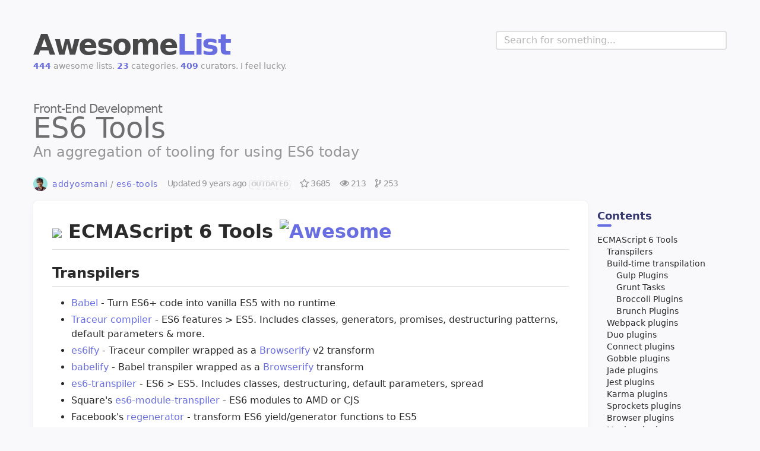

--- FILE ---
content_type: text/html; charset=utf-8
request_url: https://awesome.wansal.co/front-end-development--es6-tools
body_size: 16391
content:
<!DOCTYPE html><html lang="en" data-react-helmet="lang"><head><meta charset="utf-8"><meta http-equiv="x-ua-compatible" content="ie=edge"><meta name="viewport" content="width=device-width, initial-scale=1, shrink-to-fit=no"><style data-href="/1.81d9c93033ea0248e7b5.css">.autosuggest-module--container--1Hv5B{position:relative}.autosuggest-module--inputFocused--3wZCi{outline:none}.autosuggest-module--input--2a3ID::-ms-clear{display:none}.autosuggest-module--suggestions-container--35960{display:none}.autosuggest-module--suggestions-containerOpen--3Sv6F{display:block;position:absolute;top:calc(100% + 4px);width:100%;border-color:#e0e0e1;border-width:2px;color:#2a2a2b;background-color:#fff;border-radius:.25rem;font-weight:300;z-index:2}.autosuggest-module--suggestions-list--RsGTv{margin:0;padding:0;list-style-type:none}.autosuggest-module--suggestion--rV7j5{cursor:pointer;padding:.5rem .75rem;border-color:#f4f4f5;border-bottom-width:1px}.autosuggest-module--suggestion--rV7j5:last-of-type{border-bottom:0}.autosuggest-module--suggestion--rV7j5 mark{color:#343770;background-color:#d9dbf7;border-radius:.25rem;display:inline-block}.autosuggest-module--suggestion-category--2C7Nn{font-size:.75rem;font-weight:600;letter-spacing:-.05em;display:flex;justify-content:space-between}.autosuggest-module--suggestionHighlighted--3_lrp{background-color:#f4f4f5}

/*! normalize.css v8.0.1 | MIT License | github.com/necolas/normalize.css */html{line-height:1.15;-webkit-text-size-adjust:100%}body{margin:0}main{display:block}h1{font-size:2em;margin:.67em 0}hr{box-sizing:content-box;height:0;overflow:visible}pre{font-family:monospace,monospace;font-size:1em}a{background-color:transparent}abbr[title]{border-bottom:none;text-decoration:underline;text-decoration:underline dotted}b,strong{font-weight:bolder}code,kbd,samp{font-family:monospace,monospace;font-size:1em}small{font-size:80%}sub,sup{font-size:75%;line-height:0;position:relative;vertical-align:baseline}sub{bottom:-.25em}sup{top:-.5em}img{border-style:none}button,input,optgroup,select,textarea{font-family:inherit;font-size:100%;line-height:1.15;margin:0}button,input{overflow:visible}button,select{text-transform:none}[type=button],[type=reset],[type=submit],button{-webkit-appearance:button}[type=button]::-moz-focus-inner,[type=reset]::-moz-focus-inner,[type=submit]::-moz-focus-inner,button::-moz-focus-inner{border-style:none;padding:0}[type=button]:-moz-focusring,[type=reset]:-moz-focusring,[type=submit]:-moz-focusring,button:-moz-focusring{outline:1px dotted ButtonText}fieldset{padding:.35em .75em .625em}legend{box-sizing:border-box;color:inherit;display:table;max-width:100%;padding:0;white-space:normal}progress{vertical-align:baseline}textarea{overflow:auto}[type=checkbox],[type=radio]{box-sizing:border-box;padding:0}[type=number]::-webkit-inner-spin-button,[type=number]::-webkit-outer-spin-button{height:auto}[type=search]{-webkit-appearance:textfield;outline-offset:-2px}[type=search]::-webkit-search-decoration{-webkit-appearance:none}::-webkit-file-upload-button{-webkit-appearance:button;font:inherit}details{display:block}summary{display:list-item}[hidden],template{display:none}html{box-sizing:border-box;font-family:sans-serif}*,:after,:before{box-sizing:inherit}blockquote,dd,dl,figure,h1,h2,h3,h4,h5,h6,p,pre{margin:0}button{background:transparent;padding:0}button:focus{outline:1px dotted;outline:5px auto -webkit-focus-ring-color}fieldset{margin:0;padding:0}ol,ul{margin:0}*,:after,:before{border:0 solid #e0e0e1}img{border-style:solid}textarea{resize:vertical}img{max-width:100%;height:auto}input::placeholder,textarea::placeholder{color:inherit;opacity:.5}[role=button],button{cursor:pointer}table{border-collapse:collapse}.container{width:100%;margin-right:auto;margin-left:auto}@media (min-width:576px){.container{max-width:576px}}@media (min-width:768px){.container{max-width:768px}}@media (min-width:992px){.container{max-width:992px}}@media (min-width:1200px){.container{max-width:1200px}}body{background-color:#f9f8fa;overflow-x:hidden}a{color:inherit;text-decoration:none}a:hover{color:#686de0;text-decoration:underline}input[type=search],input[type=text]{background-color:#fff;appearance:none;border-width:2px;border-color:#e0e0e1;border-radius:.25rem;width:100%;padding:.25rem .75rem;color:#6f6f70;line-height:1.25}input[type=search]:focus,input[type=text]:focus{outline:0;border-color:#686de0}.brand-dot{position:relative}.brand-dot:after{content:"";position:absolute;bottom:.05em;width:.3em;height:.3em;background:#686de0;border-radius:100%;margin-left:.05em}#main-content .markdown-body li{margin-top:.25em!important}#main-content .markdown-body li>p:first-child{margin:0}#main-content .markdown-body a{color:#686de0}#toc{margin-left:-1rem}#toc ol,#toc ul{list-style:none;font-size:.85rem;line-height:1.5;padding-left:1rem}#toc ol li .toc-link,#toc ul li .toc-link{display:block;position:relative}#toc ol li .toc-link:before,#toc ul li .toc-link:before{left:-1em;width:4px;border-radius:5px}#toc ol li .toc-link.is-active-link:before,#toc ul li .toc-link.is-active-link:before{background-color:#8e92e8}#toc ol a:hover,#toc ul a:hover{color:#686de0;text-decoration:none}</style><style data-href="/component---src-templates-readme-js.d243916be0233c75a433.css">@font-face{font-family:octicons-link;src:url([data-uri]) format("woff")}.markdown-body{-ms-text-size-adjust:100%;-webkit-text-size-adjust:100%;font-size:16px;line-height:1.5;word-wrap:break-word;color:#2a2a2b}.markdown-body .pl-c{color:#6f6f70}.markdown-body .pl-c1,.markdown-body .pl-s .pl-v{color:#005cc5}.markdown-body .pl-e,.markdown-body .pl-en{color:#6f42c1}.markdown-body .pl-s .pl-s1,.markdown-body .pl-smi{color:#24292e}.markdown-body .pl-ent{color:#22863a}.markdown-body .pl-k{color:#d73a49}.markdown-body .pl-pds,.markdown-body .pl-s,.markdown-body .pl-s .pl-pse .pl-s1,.markdown-body .pl-sr,.markdown-body .pl-sr .pl-cce,.markdown-body .pl-sr .pl-sra,.markdown-body .pl-sr .pl-sre{color:#032f62}.markdown-body .pl-smw,.markdown-body .pl-v{color:#e36209}.markdown-body .pl-bu{color:#b31d28}.markdown-body .pl-ii{color:#fafbfc;background-color:#b31d28}.markdown-body .pl-c2{color:#fafbfc;background-color:#d73a49}.markdown-body .pl-c2:before{content:"^M"}.markdown-body .pl-sr .pl-cce{font-weight:700;color:#22863a}.markdown-body .pl-ml{color:#735c0f}.markdown-body .pl-mh,.markdown-body .pl-mh .pl-en,.markdown-body .pl-ms{font-weight:700;color:#005cc5}.markdown-body .pl-mi{font-style:italic;color:#24292e}.markdown-body .pl-mb{font-weight:700;color:#24292e}.markdown-body .pl-md{color:#b31d28;background-color:#ffeef0}.markdown-body .pl-mi1{color:#22863a;background-color:#f0fff4}.markdown-body .pl-mc{color:#e36209;background-color:#ffebda}.markdown-body .pl-mi2{color:#f4f4f5;background-color:#005cc5}.markdown-body .pl-mdr{font-weight:700;color:#6f42c1}.markdown-body .pl-ba{color:#586069}.markdown-body .pl-sg{color:#959da5}.markdown-body .pl-corl{text-decoration:underline;color:#032f62}.markdown-body .octicon{display:inline-block;vertical-align:text-top;fill:currentColor}.markdown-body a:active,.markdown-body a:hover{outline-width:0}.markdown-body strong{font-weight:inherit;font-weight:bolder}.markdown-body h1{margin:.67em 0}.markdown-body img{border-style:none}.markdown-body code,.markdown-body kbd,.markdown-body pre{font-family:monospace,monospace;font-size:1em}.markdown-body hr{box-sizing:content-box;overflow:visible}.markdown-body input{font:inherit;margin:0;overflow:visible}.markdown-body [type=checkbox]{box-sizing:border-box;padding:0}.markdown-body *{box-sizing:border-box}.markdown-body input{font-family:inherit;font-size:inherit;line-height:inherit}.markdown-body a{color:#0366d6;text-decoration:none}.markdown-body a:hover{text-decoration:underline}.markdown-body strong{font-weight:600}.markdown-body hr{height:0;margin:15px 0;overflow:hidden;background:transparent;border-bottom:1px solid #e0e0e1}.markdown-body hr:after,.markdown-body hr:before{display:table;content:""}.markdown-body hr:after{clear:both}.markdown-body table{border-spacing:0;border-collapse:collapse}.markdown-body td,.markdown-body th{padding:0}.markdown-body h1,.markdown-body h2,.markdown-body h3,.markdown-body h4,.markdown-body h5,.markdown-body h6{margin-top:0;margin-bottom:0}.markdown-body h1{font-size:32px;font-weight:600}.markdown-body h2{font-size:24px;font-weight:600}.markdown-body h3{font-size:20px;font-weight:600}.markdown-body h4{font-size:16px;font-weight:600}.markdown-body h5{font-size:14px;font-weight:600}.markdown-body h6{font-size:12px;font-weight:600}.markdown-body p{margin-top:0;margin-bottom:10px}.markdown-body blockquote{margin:0}.markdown-body ol,.markdown-body ul{padding-left:0;margin-top:0;margin-bottom:0}.markdown-body ol ol,.markdown-body ul ol{list-style-type:lower-roman}.markdown-body ol ol ol,.markdown-body ol ul ol,.markdown-body ul ol ol,.markdown-body ul ul ol{list-style-type:lower-alpha}.markdown-body dd{margin-left:0}.markdown-body code,.markdown-body pre{font-family:SFMono-Regular,Consolas,Liberation Mono,Menlo,Courier,monospace;font-size:12px}.markdown-body pre{margin-top:0;margin-bottom:0}.markdown-body .octicon{vertical-align:text-bottom}.markdown-body .pl-0{padding-left:0!important}.markdown-body .pl-1{padding-left:4px!important}.markdown-body .pl-2{padding-left:8px!important}.markdown-body .pl-3{padding-left:16px!important}.markdown-body .pl-4{padding-left:24px!important}.markdown-body .pl-5{padding-left:32px!important}.markdown-body .pl-6{padding-left:40px!important}.markdown-body:after,.markdown-body:before{display:table;content:""}.markdown-body:after{clear:both}.markdown-body>:first-child{margin-top:0!important}.markdown-body>:last-child{margin-bottom:0!important}.markdown-body a:not([href]){color:inherit;text-decoration:none}.markdown-body .anchor{float:left;padding-right:4px;margin-left:-20px;line-height:1}.markdown-body .anchor:focus{outline:none}.markdown-body blockquote,.markdown-body dl,.markdown-body ol,.markdown-body p,.markdown-body pre,.markdown-body table,.markdown-body ul{margin-top:0;margin-bottom:16px}.markdown-body hr{height:.25em;padding:0;margin:24px 0;background-color:#f4f4f5;border:0}.markdown-body blockquote{padding:0 1em;color:#959596;border-left:.25em solid #e0e0e1}.markdown-body blockquote>:first-child{margin-top:0}.markdown-body blockquote>:last-child{margin-bottom:0}.markdown-body kbd{font-size:11px;border:1px solid #c6cbd1;border-bottom-color:#959da5;box-shadow:inset 0 -1px 0 #959da5}.markdown-body h1,.markdown-body h2,.markdown-body h3,.markdown-body h4,.markdown-body h5,.markdown-body h6{margin-top:24px;margin-bottom:16px;font-weight:600;line-height:1.25}.markdown-body h1 .octicon-link,.markdown-body h2 .octicon-link,.markdown-body h3 .octicon-link,.markdown-body h4 .octicon-link,.markdown-body h5 .octicon-link,.markdown-body h6 .octicon-link{color:#6f6f70;vertical-align:middle;visibility:hidden}.markdown-body h1:hover .anchor,.markdown-body h2:hover .anchor,.markdown-body h3:hover .anchor,.markdown-body h4:hover .anchor,.markdown-body h5:hover .anchor,.markdown-body h6:hover .anchor{text-decoration:none}.markdown-body h1:hover .anchor .octicon-link,.markdown-body h2:hover .anchor .octicon-link,.markdown-body h3:hover .anchor .octicon-link,.markdown-body h4:hover .anchor .octicon-link,.markdown-body h5:hover .anchor .octicon-link,.markdown-body h6:hover .anchor .octicon-link{visibility:visible}.markdown-body h1{font-size:2em}.markdown-body h1,.markdown-body h2{padding-bottom:.3em;border-bottom:1px solid #e0e0e1}.markdown-body h2{font-size:1.5em}.markdown-body h3{font-size:1.25em}.markdown-body h4{font-size:1em}.markdown-body h5{font-size:.875em}.markdown-body h6{font-size:.85em;color:#6f6f70}.markdown-body ol,.markdown-body ul{padding-left:2em}.markdown-body ol ol,.markdown-body ol ul,.markdown-body ul ol,.markdown-body ul ul{margin-top:0;margin-bottom:0}.markdown-body li{word-wrap:break-all}.markdown-body li>p{margin-top:16px}.markdown-body li+li{margin-top:.25em}.markdown-body dl{padding:0}.markdown-body dl dt{padding:0;margin-top:16px;font-size:1em;font-style:italic;font-weight:600}.markdown-body dl dd{padding:0 16px;margin-bottom:16px}.markdown-body table{display:block;width:100%;overflow:auto}.markdown-body table th{font-weight:600}.markdown-body table td,.markdown-body table th{padding:6px 13px;border:1px solid #e0e0e1}.markdown-body table tr{background-color:#fff;border-top:1px solid #c6cbd1}.markdown-body table tr:nth-child(2n){background-color:#f4f4f5}.markdown-body img{max-width:100%;box-sizing:content-box;background-color:#fff}.markdown-body img[align=right]{padding-left:20px}.markdown-body img[align=left]{padding-right:20px}.markdown-body code{padding:.2em .4em;margin:0;font-size:85%;background-color:#f4f4f5;border-radius:3px}.markdown-body pre{word-wrap:normal}.markdown-body pre>code{padding:0;margin:0;font-size:100%;word-break:normal;white-space:pre;background:transparent;border:0}.markdown-body .highlight{margin-bottom:16px}.markdown-body .highlight pre{margin-bottom:0;word-break:normal}.markdown-body .highlight pre,.markdown-body pre{padding:16px;overflow:auto;font-size:85%;line-height:1.45;background-color:#f4f4f5;border-radius:3px}.markdown-body pre code{display:inline;max-width:auto;padding:0;margin:0;overflow:visible;line-height:inherit;word-wrap:normal;background-color:transparent;border:0}.markdown-body .full-commit .btn-outline:not(:disabled):hover{color:#005cc5;border-color:#005cc5}.markdown-body kbd{display:inline-block;padding:3px 5px;font:11px SFMono-Regular,Consolas,Liberation Mono,Menlo,Courier,monospace;line-height:10px;color:#444d56;vertical-align:middle;background-color:#fafbfc;border:1px solid #d1d5da;border-bottom-color:#c6cbd1;border-radius:3px;box-shadow:inset 0 -1px 0 #c6cbd1}.markdown-body :checked+.radio-label{position:relative;z-index:1;border-color:#0366d6}.markdown-body .task-list-item{list-style-type:none}.markdown-body .task-list-item+.task-list-item{margin-top:3px}.markdown-body .task-list-item input{margin:0 .2em .25em -1.6em;vertical-align:middle}.markdown-body hr{border-bottom-color:#eee}</style><meta name="generator" content="Gatsby 2.0.97"><title>ES6 Tools - Awesome List</title><link data-react-helmet="true" rel="stylesheet" href="https://pro.fontawesome.com/releases/v5.6.1/css/all.css" integrity="sha384-NJXGk7R+8gWGBdutmr+/d6XDokLwQhF1U3VA7FhvBDlOq7cNdI69z7NQdnXxcF7k" crossorigin="anonymous"><meta data-react-helmet="true" name="description" content="Sample"><meta data-react-helmet="true" name="keywords" content="sample, something"><link rel="shortcut icon" href="/icons/icon-48x48.png"><link rel="manifest" href="/manifest.webmanifest"><meta name="theme-color" content="#FC60A8"><link as="script" rel="preload" href="/component---src-templates-readme-js-3862d09303dd28816b4b.js"><link as="script" rel="preload" href="/app-d960b52ee3f348def958.js"><link as="script" rel="preload" href="/0-3fed863eebf66d1a653d.js"><link as="script" rel="preload" href="/1-2fd58a59bf43dc405c56.js"><link as="script" rel="preload" href="/2-7026bbe5295ee218455a.js"><link as="script" rel="preload" href="/webpack-runtime-30a1ca0bffce263dd48f.js"><link as="fetch" rel="preload" href="/static/d/71/path---front-end-development-es-6-tools-bd-2-473-6AYeNQ99fOnE5T9jRxEe6bmYYw.json" crossorigin="use-credentials"><style data-emotion-css="1qrbksk">.css-1qrbksk{padding-left:1rem;padding-right:1rem;padding-top:2rem;padding-bottom:1rem;font-family:"system-ui","BlinkMacSystemFont","-apple-system","Segoe UI","Roboto","Oxygen","Ubuntu","Cantarell","Fira Sans","Droid Sans","Helvetica Neue","sans-serif";z-index:50;position:relative;}</style><style data-emotion-css="1ehqlz9">.css-1ehqlz9{display:-webkit-box;display:-webkit-flex;display:-ms-flexbox;display:flex;-webkit-flex-wrap:wrap;-ms-flex-wrap:wrap;flex-wrap:wrap;-webkit-box-pack:justify;-webkit-justify-content:space-between;-ms-flex-pack:justify;justify-content:space-between;-webkit-align-items:center;-webkit-box-align:center;-ms-flex-align:center;align-items:center;}</style><style data-emotion-css="1iz2qtg">.css-1iz2qtg{color:#494849;font-size:3rem;font-weight:900;margin:0;margin-top:1rem;-webkit-letter-spacing:-0.05em;-moz-letter-spacing:-0.05em;-ms-letter-spacing:-0.05em;letter-spacing:-0.05em;}</style><style data-emotion-css="qmf0e9">.css-qmf0e9{-webkit-text-decoration:none;text-decoration:none;}.css-qmf0e9:hover{-webkit-text-decoration:none;text-decoration:none;color:#2a2a2b;}</style><style data-emotion-css="17ukhxk">.css-17ukhxk{color:#686de0;}</style><style data-emotion-css="1xfxcdl">.css-1xfxcdl{width:100%;margin-bottom:0.5rem;}@media (min-width:768px){.css-1xfxcdl{width:33.33333%;margin-bottom:0;}}</style><style data-emotion-css="110vmtt">.css-110vmtt{font-size:.875rem;font-weight:200;-webkit-letter-spacing:0;-moz-letter-spacing:0;-ms-letter-spacing:0;letter-spacing:0;color:#959596;line-height:1.25;-webkit-align-items:center;-webkit-box-align:center;-ms-flex-align:center;align-items:center;margin-bottom:0.25rem;}</style><style data-emotion-css="1de5b7h">.css-1de5b7h{color:#686de0;font-weight:900;}</style><style data-emotion-css="9t40de">.css-9t40de{padding-top:2rem;max-width:60rem;}</style><style data-emotion-css="15g2oxy">.css-15g2oxy{margin-top:1rem;}</style><style data-emotion-css="cmwjly">.css-cmwjly{position:relative;display:inline-block;}.css-cmwjly > div{cursor:default;}.css-cmwjly .e1obbwiy1{display:none;}.css-cmwjly:hover .e1obbwiy1{display:-webkit-box;display:-webkit-flex;display:-ms-flexbox;display:flex;}</style><style data-emotion-css="1b1xeaf">.css-1b1xeaf{font-weight:500;color:#6f6f70;font-size:1.25rem;-webkit-letter-spacing:-0.05em;-moz-letter-spacing:-0.05em;-ms-letter-spacing:-0.05em;letter-spacing:-0.05em;}</style><style data-emotion-css="f4c62z">.css-f4c62z{list-style:none;padding:0.75rem;position:absolute;font-weight:500;font-size:.875rem;color:#959596;background-color:#f4f4f5;box-shadow:0 2px 4px 0 rgba(0,0,0,0.10);border-radius:.25rem;display:-webkit-box;display:-webkit-flex;display:-ms-flexbox;display:flex;-webkit-flex-wrap:wrap;-ms-flex-wrap:wrap;flex-wrap:wrap;width:24rem;top:calc(100%);left:-1rem;z-index:10000;}</style><style data-emotion-css="szyfy2">.css-szyfy2{display:inline-block;padding:0.25rem;}</style><style data-emotion-css="newm73">.css-newm73{font-weight:100;color:#6f6f70;font-size:3rem;-webkit-letter-spacing:0;-moz-letter-spacing:0;-ms-letter-spacing:0;letter-spacing:0;line-height:1;margin-top:-4px;}</style><style data-emotion-css="3x2txf">.css-3x2txf{color:#959596;font-size:1.5rem;font-weight:200;margin-top:0.25rem;}</style><style data-emotion-css="1kr4fmq">.css-1kr4fmq{margin-right:1rem;}</style><style data-emotion-css="1tp2d6p">.css-1tp2d6p{margin-top:1rem;display:-webkit-box;display:-webkit-flex;display:-ms-flexbox;display:flex;-webkit-flex-wrap:wrap;-ms-flex-wrap:wrap;flex-wrap:wrap;}</style><style data-emotion-css="ngh90r">.css-ngh90r{color:#959596;font-size:.875rem;font-weight:500;-webkit-letter-spacing:0.05em;-moz-letter-spacing:0.05em;-ms-letter-spacing:0.05em;letter-spacing:0.05em;margin-top:0.75rem;display:-webkit-box;display:-webkit-flex;display:-ms-flexbox;display:flex;-webkit-align-items:center;-webkit-box-align:center;-ms-flex-align:center;align-items:center;-webkit-flex-wrap:wrap;-ms-flex-wrap:wrap;flex-wrap:wrap;}</style><style data-emotion-css="ium7el">.css-ium7el{display:-webkit-box;display:-webkit-flex;display:-ms-flexbox;display:flex;-webkit-flex-wrap:nowrap;-ms-flex-wrap:nowrap;flex-wrap:nowrap;-webkit-align-items:center;-webkit-box-align:center;-ms-flex-align:center;align-items:center;}</style><style data-emotion-css="t4jlz9">.css-t4jlz9{color:#686de0;display:-webkit-box;display:-webkit-flex;display:-ms-flexbox;display:flex;-webkit-align-items:center;-webkit-box-align:center;-ms-flex-align:center;align-items:center;}</style><style data-emotion-css="qep9sd">.css-qep9sd{display:block;height:1.5rem;border-radius:9999px;margin-right:0.5rem;}</style><style data-emotion-css="ubv93r">.css-ubv93r{margin-left:0.25rem;margin-right:0.25rem;}</style><style data-emotion-css="1h6hda9">.css-1h6hda9{color:#959596;font-weight:400;-webkit-letter-spacing:-0.05em;-moz-letter-spacing:-0.05em;-ms-letter-spacing:-0.05em;letter-spacing:-0.05em;}</style><style data-emotion-css="77vupy">.css-77vupy{margin-left:1rem;}</style><style data-emotion-css="ht0lwr">.css-ht0lwr{color:#c1c1c2;border-radius:.25rem;text-transform:uppercase;font-weight:700;display:inline-block;opacity:.75;padding:0.05em 0.2em;font-size:0.8em;border:1px dotted;line-height:1.2;color:#c1c1c2;margin-left:0.25rem;}</style><style data-emotion-css="1317qbx">.css-1317qbx{padding-bottom:2rem;padding-left:1rem;padding-right:1rem;font-family:"system-ui","BlinkMacSystemFont","-apple-system","Segoe UI","Roboto","Oxygen","Ubuntu","Cantarell","Fira Sans","Droid Sans","Helvetica Neue","sans-serif";color:#2a2a2b;}</style><style data-emotion-css="1nnldmu">.css-1nnldmu{display:-webkit-box;display:-webkit-flex;display:-ms-flexbox;display:flex;-webkit-flex-direction:row-reverse;-ms-flex-direction:row-reverse;flex-direction:row-reverse;-webkit-flex-wrap:wrap;-ms-flex-wrap:wrap;flex-wrap:wrap;}</style><style data-emotion-css="14xjq3j">.css-14xjq3j{display:none;width:20%;padding-left:1rem;padding-right:1rem;-webkit-flex:1;-ms-flex:1;flex:1;position:relative;}@media (min-width:768px){.css-14xjq3j{display:block;}}</style><style data-emotion-css="1t9lpt0">.css-1t9lpt0{position:-webkit-sticky;position:sticky;top:0;padding-top:1rem;padding-bottom:1rem;max-height:100vh;overflow-y:scroll;}</style><style data-emotion-css="1kihrge">.css-1kihrge{font-weight:700;color:#343770;font-size:1.125rem;margin-bottom:1rem;padding-bottom:0.25rem;position:relative;}.css-1kihrge:after{content:"";position:absolute;left:0;bottom:-4px;width:1.5rem;height:4px;background:#686de0;border-radius:4px;}</style><style data-emotion-css="e3n98o">.css-e3n98o{width:100%;padding:2rem;border-radius:.5rem;overflow:hidden;background-color:#ffffff;border-color:#f4f4f5;border-width:0;z-index:10;box-shadow:0 0 2px 0 rgba(0,0,0,0.1),0 5px 15px 0 rgba(0,0,0,0.0325);}@media (min-width:768px){.css-e3n98o{width:80%;}}</style><style data-emotion-css="14li1l3">.css-14li1l3{padding-bottom:2rem;padding-left:1rem;padding-right:1rem;display:-webkit-box;display:-webkit-flex;display:-ms-flexbox;display:flex;-webkit-align-items:center;-webkit-box-align:center;-ms-flex-align:center;align-items:center;}</style><style data-emotion-css="14bryzg">.css-14bryzg{position:fixed;z-index:50;right:0;bottom:0;-webkit-transition:all .2s ease;transition:all .2s ease;-webkit-transform:translateY(100%);-ms-transform:translateY(100%);transform:translateY(100%);}</style><style data-emotion-css="t9o1dl">.css-t9o1dl{padding:1rem;font-size:1.5rem;outline:0;}.css-t9o1dl:focus{outline:0;}</style><link rel="prefetch" href="/static/d/896/path---index-6a9-aEMK3QPGwU6WWakkXO1iC1ZUOM.json"><link rel="prefetch" href="/component---src-pages-index-js-d92332fc45b6dc293979.js"><link rel="prefetch" href="/static/d/987/path---miscellaneous-dtrace-2-fc-8f5-MaHxRIMmQjqIUJAJ1oRLshlC68.json"><link rel="prefetch" href="/component---src-templates-readme-js.d243916be0233c75a433.css"><link rel="prefetch" href="/component---src-templates-readme-js-3862d09303dd28816b4b.js"><link rel="prefetch" href="/static/d/537/path---curators-daf-5da-Vmh35Je13OkntsP8HzYMDKlzyKs.json"><link rel="prefetch" href="/component---src-pages-curators-js-879024938f52eb8556f6.js"><link rel="prefetch" href="/static/d/896/path---index-6a9-aEMK3QPGwU6WWakkXO1iC1ZUOM.json"><link rel="prefetch" href="/component---src-pages-index-js-d92332fc45b6dc293979.js"></head><body><noscript id="gatsby-noscript">This app works best with JavaScript enabled.</noscript><div id="___gatsby"><div style="outline:none" tabindex="-1" role="group"><div class="container css-1qrbksk eyqxq040"><div class="css-1ehqlz9"><h1 class="css-1iz2qtg eyqxq041"><a class="css-qmf0e9 eyqxq042" href="/">Awesome<span class="css-17ukhxk">List</span></a></h1><div class="css-1xfxcdl"><div class="ais-InstantSearch__root"><div role="combobox" aria-haspopup="listbox" aria-owns="react-autowhatever-1" aria-expanded="false" class="autosuggest-module--container--1Hv5B"><input type="search" value="" autocomplete="off" aria-autocomplete="list" aria-controls="react-autowhatever-1" class="autosuggest-module--input--2a3ID" placeholder="Search for something..."><div id="react-autowhatever-1" role="listbox" class="autosuggest-module--suggestions-container--35960"></div></div></div></div></div><div class="css-110vmtt"><span class="css-1de5b7h">444</span> awesome lists.<!-- --> <span class="css-1de5b7h">23</span> categories.<!-- --> <a href="/curators"><span class="css-1de5b7h">409</span> curators.</a> <a href="/platforms--macos--open-source-apps">I feel lucky.</a></div><div class="css-9t40de"><div class="css-15g2oxy"><div class="css-cmwjly e1obbwiy3"><div class="css-1b1xeaf e1obbwiy0">Front-End Development</div><ul class="css-f4c62z e1obbwiy1"><li class="css-szyfy2 e1obbwiy2"><a aria-current="page" class="" style="color:#686de0;cursor:default;text-decoration:none" href="/front-end-development--es6-tools">ES6 Tools</a></li><li class="css-szyfy2 e1obbwiy2"><a href="/front-end-development--web-performance-optimization">Web Performance Optimization</a></li><li class="css-szyfy2 e1obbwiy2"><a href="/front-end-development--web-tools">Web Tools</a></li><li class="css-szyfy2 e1obbwiy2"><a href="/front-end-development--css">CSS</a></li><li class="css-szyfy2 e1obbwiy2"><a href="/front-end-development--react">React</a></li><li class="css-szyfy2 e1obbwiy2"><a href="/front-end-development--web-components">Web Components</a></li><li class="css-szyfy2 e1obbwiy2"><a href="/front-end-development--polymer">Polymer</a></li><li class="css-szyfy2 e1obbwiy2"><a href="/front-end-development--angular">Angular</a></li><li class="css-szyfy2 e1obbwiy2"><a href="/front-end-development--backbone">Backbone</a></li><li class="css-szyfy2 e1obbwiy2"><a href="/front-end-development--html5">HTML5</a></li><li class="css-szyfy2 e1obbwiy2"><a href="/front-end-development--svg">SVG</a></li><li class="css-szyfy2 e1obbwiy2"><a href="/front-end-development--canvas">Canvas</a></li><li class="css-szyfy2 e1obbwiy2"><a href="/front-end-development--knockoutjs">KnockoutJS</a></li><li class="css-szyfy2 e1obbwiy2"><a href="/front-end-development--dojo-toolkit">Dojo Toolkit</a></li><li class="css-szyfy2 e1obbwiy2"><a href="/front-end-development--inspiration">Inspiration</a></li><li class="css-szyfy2 e1obbwiy2"><a href="/front-end-development--ember">Ember</a></li><li class="css-szyfy2 e1obbwiy2"><a href="/front-end-development--android-ui">Android UI</a></li><li class="css-szyfy2 e1obbwiy2"><a href="/front-end-development--ios-ui">iOS UI</a></li><li class="css-szyfy2 e1obbwiy2"><a href="/front-end-development--meteor">Meteor</a></li><li class="css-szyfy2 e1obbwiy2"><a href="/front-end-development--bem">BEM</a></li><li class="css-szyfy2 e1obbwiy2"><a href="/front-end-development--flexbox">Flexbox</a></li><li class="css-szyfy2 e1obbwiy2"><a href="/front-end-development--web-typography">Web Typography</a></li><li class="css-szyfy2 e1obbwiy2"><a href="/front-end-development--web-accessibility">Web Accessibility</a></li><li class="css-szyfy2 e1obbwiy2"><a href="/front-end-development--material-design">Material Design</a></li><li class="css-szyfy2 e1obbwiy2"><a href="/front-end-development--d3">D3</a></li><li class="css-szyfy2 e1obbwiy2"><a href="/front-end-development--emails">Emails</a></li><li class="css-szyfy2 e1obbwiy2"><a href="/front-end-development--jquery">jQuery</a></li><li class="css-szyfy2 e1obbwiy2"><a href="/front-end-development--web-audio">Web Audio</a></li><li class="css-szyfy2 e1obbwiy2"><a href="/front-end-development--offline-first">Offline-First</a></li><li class="css-szyfy2 e1obbwiy2"><a href="/front-end-development--static-website-services">Static Website Services</a></li><li class="css-szyfy2 e1obbwiy2"><a href="/front-end-development--cyclejs">Cycle.js</a></li><li class="css-szyfy2 e1obbwiy2"><a href="/front-end-development--text-editing">Text Editing</a></li><li class="css-szyfy2 e1obbwiy2"><a href="/front-end-development--motion-ui-design">Motion UI Design</a></li><li class="css-szyfy2 e1obbwiy2"><a href="/front-end-development--vuejs">Vue.js</a></li><li class="css-szyfy2 e1obbwiy2"><a href="/front-end-development--marionettejs">Marionette.js</a></li><li class="css-szyfy2 e1obbwiy2"><a href="/front-end-development--aurelia">Aurelia</a></li><li class="css-szyfy2 e1obbwiy2"><a href="/front-end-development--charting">Charting</a></li><li class="css-szyfy2 e1obbwiy2"><a href="/front-end-development--ionic-framework-2">Ionic Framework 2</a></li><li class="css-szyfy2 e1obbwiy2"><a href="/front-end-development--chrome-devtools">Chrome DevTools</a></li><li class="css-szyfy2 e1obbwiy2"><a href="/front-end-development--postcss">PostCSS</a></li><li class="css-szyfy2 e1obbwiy2"><a href="/front-end-development--draftjs">Draft.js</a></li><li class="css-szyfy2 e1obbwiy2"><a href="/front-end-development--service-workers">Service Workers</a></li><li class="css-szyfy2 e1obbwiy2"><a href="/front-end-development--progressive-web-apps">Progressive Web Apps</a></li><li class="css-szyfy2 e1obbwiy2"><a href="/front-end-development--choo">choo</a></li><li class="css-szyfy2 e1obbwiy2"><a href="/front-end-development--redux">Redux</a></li><li class="css-szyfy2 e1obbwiy2"><a href="/front-end-development--webpack">webpack</a></li><li class="css-szyfy2 e1obbwiy2"><a href="/front-end-development--browserify">Browserify</a></li><li class="css-szyfy2 e1obbwiy2"><a href="/front-end-development--sass">Sass</a></li><li class="css-szyfy2 e1obbwiy2"><a href="/front-end-development--ant-design">Ant Design</a></li><li class="css-szyfy2 e1obbwiy2"><a href="/front-end-development--less">Less</a></li><li class="css-szyfy2 e1obbwiy2"><a href="/front-end-development--webgl">WebGL</a></li><li class="css-szyfy2 e1obbwiy2"><a href="/front-end-development--preact">Preact</a></li><li class="css-szyfy2 e1obbwiy2"><a href="/front-end-development--progressive-enhancement">Progressive Enhancement</a></li><li class="css-szyfy2 e1obbwiy2"><a href="/front-end-development--nextjs">Next.js</a></li><li class="css-szyfy2 e1obbwiy2"><a href="/front-end-development--hyperapp">Hyperapp</a></li><li class="css-szyfy2 e1obbwiy2"><a href="/front-end-development--lit-html">lit-html</a></li><li class="css-szyfy2 e1obbwiy2"><a href="/front-end-development--jamstack">JAMstack</a></li><li class="css-szyfy2 e1obbwiy2"><a href="/front-end-development--static-website-generators">Static Website Generators</a></li></ul></div></div><h2 class="css-newm73">ES6 Tools</h2><h4 class="css-3x2txf"><span class="css-1kr4fmq">An aggregation of tooling for using ES6 today</span></h4><div class="css-1tp2d6p"></div><h4 class="css-ngh90r"><span class="css-ium7el"><a href="https://github.com/addyosmani" target="_blank" rel="noopener noreferrer nofollow" class="css-t4jlz9"><img src="https://avatars2.githubusercontent.com/u/110953?v=4&amp;s=64" alt="addyosmani" class="css-qep9sd">addyosmani</a><span class="css-ubv93r">/</span><a href="https://github.com/addyosmani/es6-tools" target="_blank" rel="noopener noreferrer nofollow" class="css-17ukhxk">es6-tools</a></span><span class="css-1h6hda9"><a href="https://github.com/addyosmani/es6-tools/commits" target="_blank" rel="noopener noreferrer nofollow" class="css-77vupy">Updated <time datetime="2017-04-30T02:12:45.000Z" title="2017-04-30T02:12:45Z">9 years ago</time></a><span class="css-ht0lwr">Outdated</span><span class="css-77vupy"><i class="far fa-star"></i> <!-- -->3685</span><span class="css-77vupy"><i class="far fa-eye"></i> <!-- -->213</span><span class="css-77vupy"><i class="far fa-code-branch"></i> <!-- -->253</span></span></h4></div></div><div class="container css-1317qbx e3ecki0"><div class="css-1nnldmu"><div class="css-14xjq3j"><div class="css-1t9lpt0"><h3 class="css-1kihrge">Contents</h3><div id="toc"><ul class="nav sidenav"><li><a href="#-ecmascript-6-tools-">ECMAScript 6 Tools</a><ul class="nav"><li><a href="#transpilers">Transpilers</a></li>
<li><a href="#build-time-transpilation">Build-time transpilation</a><ul class="nav"><li><a href="#gulp-plugins">Gulp Plugins</a></li>
<li><a href="#grunt-tasks">Grunt Tasks</a></li>
<li><a href="#broccoli-plugins">Broccoli Plugins</a></li>
<li><a href="#brunch-plugins">Brunch Plugins</a></li></ul></li>
<li><a href="#webpack-plugins">Webpack plugins</a></li>
<li><a href="#duo-plugins">Duo plugins</a></li>
<li><a href="#connect-plugins">Connect plugins</a></li>
<li><a href="#gobble-plugins">Gobble plugins</a></li>
<li><a href="#jade-plugins">Jade plugins</a></li>
<li><a href="#jest-plugins">Jest plugins</a></li>
<li><a href="#karma-plugins">Karma plugins</a></li>
<li><a href="#sprockets-plugins">Sprockets plugins</a></li>
<li><a href="#browser-plugins">Browser plugins</a></li>
<li><a href="#mocha-plugins">Mocha plugins</a></li>
<li><a href="#module-loaders">Module Loaders</a></li>
<li><a href="#boilerplates">Boilerplates</a></li>
<li><a href="#code-generation">Code generation</a></li>
<li><a href="#polyfills">Polyfills</a></li>
<li><a href="#editors">Editors</a></li>
<li><a href="#parsers">Parsers</a></li>
<li><a href="#other">Other</a></li></ul></li></ul></div></div></div><div id="main-content" class="markdown-body css-e3n98o"><div id="readme" class="instapaper_body md" data-path="README.md"><article class="markdown-body entry-content" itemprop="text"><h1><a id="-ecmascript-6-tools-" class="anchor" aria-hidden="true" href="#-ecmascript-6-tools-"><svg class="octicon octicon-link" viewBox="0 0 16 16" version="1.1" width="16" height="16" aria-hidden="true"><path fill-rule="evenodd" d="M4 9h1v1H4c-1.5 0-3-1.69-3-3.5S2.55 3 4 3h4c1.45 0 3 1.69 3 3.5 0 1.41-.91 2.72-2 3.25V8.59c.58-.45 1-1.27 1-2.09C10 5.22 8.98 4 8 4H4c-.98 0-2 1.22-2 2.5S3 9 4 9zm9-3h-1v1h1c1 0 2 1.22 2 2.5S13.98 12 13 12H9c-.98 0-2-1.22-2-2.5 0-.83.42-1.64 1-2.09V6.25c-1.09.53-2 1.84-2 3.25C6 11.31 7.55 13 9 13h4c1.45 0 3-1.69 3-3.5S14.5 6 13 6z"></path></svg></a><a target="_blank" rel="noopener noreferrer nofollow" href="https://camo.githubusercontent.com/3f80a653d3f97d9364e6605b60807bb527b00cfa/687474703a2f2f692e696d6775722e636f6d2f7979317341435a2e706e67"><img width="100px" data-canonical-src="http://i.imgur.com/yy1sACZ.png" style="max-width:100%" src="https://camo.githubusercontent.com/3f80a653d3f97d9364e6605b60807bb527b00cfa/687474703a2f2f692e696d6775722e636f6d2f7979317341435a2e706e67"></a> ECMAScript 6 Tools <a href="/"><img alt="Awesome" data-canonical-src="https://cdn.rawgit.com/sindresorhus/awesome/d7305f38d29fed78fa85652e3a63e154dd8e8829/media/badge.svg" style="max-width:100%" src="https://camo.githubusercontent.com/13c4e50d88df7178ae1882a203ed57b641674f94/[base64]"></a></h1>
<h2><a id="transpilers" class="anchor" aria-hidden="true" href="#transpilers"><svg class="octicon octicon-link" viewBox="0 0 16 16" version="1.1" width="16" height="16" aria-hidden="true"><path fill-rule="evenodd" d="M4 9h1v1H4c-1.5 0-3-1.69-3-3.5S2.55 3 4 3h4c1.45 0 3 1.69 3 3.5 0 1.41-.91 2.72-2 3.25V8.59c.58-.45 1-1.27 1-2.09C10 5.22 8.98 4 8 4H4c-.98 0-2 1.22-2 2.5S3 9 4 9zm9-3h-1v1h1c1 0 2 1.22 2 2.5S13.98 12 13 12H9c-.98 0-2-1.22-2-2.5 0-.83.42-1.64 1-2.09V6.25c-1.09.53-2 1.84-2 3.25C6 11.31 7.55 13 9 13h4c1.45 0 3-1.69 3-3.5S14.5 6 13 6z"></path></svg></a>Transpilers</h2>
<ul>
<li><a href="https://github.com/babel/babel" target="_blank" rel="noopener noreferrer nofollow">Babel</a> - Turn ES6+ code into vanilla ES5 with no runtime</li>
<li><a href="https://github.com/google/traceur-compiler" target="_blank" rel="noopener noreferrer nofollow">Traceur compiler</a> - ES6 features &gt; ES5. Includes classes, generators, promises, destructuring patterns, default parameters &amp; more.</li>
<li><a href="https://github.com/thlorenz/es6ify" target="_blank" rel="noopener noreferrer nofollow">es6ify</a> - Traceur compiler wrapped as a <a rel="noopener noreferrer nofollow" href="http://browserify.org/" target="_blank">Browserify</a> v2 transform</li>
<li><a href="https://github.com/babel/babelify" target="_blank" rel="noopener noreferrer nofollow">babelify</a> - Babel transpiler wrapped as a <a rel="noopener noreferrer nofollow" href="http://browserify.org/" target="_blank">Browserify</a> transform</li>
<li><a href="https://github.com/termi/es6-transpiler" target="_blank" rel="noopener noreferrer nofollow">es6-transpiler</a> - ES6 &gt; ES5. Includes classes, destructuring, default parameters, spread</li>
<li>Square's <a href="https://github.com/esnext/es6-module-transpiler" target="_blank" rel="noopener noreferrer nofollow">es6-module-transpiler</a> - ES6 modules to AMD or CJS</li>
<li>Facebook's <a href="https://github.com/facebook/regenerator" target="_blank" rel="noopener noreferrer nofollow">regenerator</a> - transform ES6 yield/generator functions to ES5</li>
<li>Facebook's <a href="https://github.com/facebookarchive/jstransform" target="_blank" rel="noopener noreferrer nofollow">jstransform</a> - A simple utility for pluggable JS syntax transforms. Comes with a small set of ES6 -&gt; ES5 transforms</li>
<li><a href="https://github.com/olov/defs" target="_blank" rel="noopener noreferrer nofollow">defs</a> - ES6 block-scoped const and let variables to ES3 vars</li>
<li><a href="https://github.com/DavyJonesLocker/es6_module_transpiler-rails" target="_blank" rel="noopener noreferrer nofollow">es6_module_transpiler-rails</a> - ES6 Modules in the Rails Asset Pipeline</li>
<li><a href="https://github.com/jlongster/es6-macros" target="_blank" rel="noopener noreferrer nofollow">Some Sweet.js macros</a> that compile from ES6 to ES5</li>
<li>Bitovi's <a href="https://github.com/stealjs/transpile" target="_blank" rel="noopener noreferrer nofollow">transpile</a> - Converts ES6 to AMD, CJS, and StealJS.</li>
<li><a href="https://github.com/mathiasbynens/regexpu" target="_blank" rel="noopener noreferrer nofollow">regexpu</a> — Transform Unicode-aware ES6 regular expressions to ES5</li>
<li><a href="https://github.com/mohebifar/lebab" target="_blank" rel="noopener noreferrer nofollow">Lebab</a> - Transformations for ES5 code to ES6 (approximates)</li>
</ul>
<h2><a id="build-time-transpilation" class="anchor" aria-hidden="true" href="#build-time-transpilation"><svg class="octicon octicon-link" viewBox="0 0 16 16" version="1.1" width="16" height="16" aria-hidden="true"><path fill-rule="evenodd" d="M4 9h1v1H4c-1.5 0-3-1.69-3-3.5S2.55 3 4 3h4c1.45 0 3 1.69 3 3.5 0 1.41-.91 2.72-2 3.25V8.59c.58-.45 1-1.27 1-2.09C10 5.22 8.98 4 8 4H4c-.98 0-2 1.22-2 2.5S3 9 4 9zm9-3h-1v1h1c1 0 2 1.22 2 2.5S13.98 12 13 12H9c-.98 0-2-1.22-2-2.5 0-.83.42-1.64 1-2.09V6.25c-1.09.53-2 1.84-2 3.25C6 11.31 7.55 13 9 13h4c1.45 0 3-1.69 3-3.5S14.5 6 13 6z"></path></svg></a>Build-time transpilation</h2>
<h3><a id="gulp-plugins" class="anchor" aria-hidden="true" href="#gulp-plugins"><svg class="octicon octicon-link" viewBox="0 0 16 16" version="1.1" width="16" height="16" aria-hidden="true"><path fill-rule="evenodd" d="M4 9h1v1H4c-1.5 0-3-1.69-3-3.5S2.55 3 4 3h4c1.45 0 3 1.69 3 3.5 0 1.41-.91 2.72-2 3.25V8.59c.58-.45 1-1.27 1-2.09C10 5.22 8.98 4 8 4H4c-.98 0-2 1.22-2 2.5S3 9 4 9zm9-3h-1v1h1c1 0 2 1.22 2 2.5S13.98 12 13 12H9c-.98 0-2-1.22-2-2.5 0-.83.42-1.64 1-2.09V6.25c-1.09.53-2 1.84-2 3.25C6 11.31 7.55 13 9 13h4c1.45 0 3-1.69 3-3.5S14.5 6 13 6z"></path></svg></a>Gulp Plugins</h3>
<ul>
<li>Babel: <a href="https://github.com/babel/gulp-babel" target="_blank" rel="noopener noreferrer nofollow">gulp-babel</a></li>
<li>Traceur: <a href="https://github.com/sindresorhus/gulp-traceur" target="_blank" rel="noopener noreferrer nofollow">gulp-traceur</a></li>
<li>Regenerator: <a href="https://github.com/sindresorhus/gulp-regenerator" target="_blank" rel="noopener noreferrer nofollow">gulp-regenerator</a></li>
<li>ES6 Module Transpiler: <a href="https://github.com/ryanseddon/gulp-es6-module-transpiler" target="_blank" rel="noopener noreferrer nofollow">gulp-es6-module-transpiler</a></li>
<li>es6-transpiler: <a href="https://github.com/sindresorhus/gulp-es6-transpiler" target="_blank" rel="noopener noreferrer nofollow">gulp-es6-transpiler</a> - ES6 → ES5</li>
<li>es6-jstransform: <a href="https://github.com/hemanth/gulp-jstransform" target="_blank" rel="noopener noreferrer nofollow">gulp-jstransform</a> - ES6 → ES5 using FB's <a href="https://github.com/facebook/jstransform" target="_blank" rel="noopener noreferrer nofollow">jstransform</a></li>
<li>regexpu: <a href="https://github.com/mathiasbynens/gulp-regexpu" target="_blank" rel="noopener noreferrer nofollow">gulp-regexpu</a></li>
<li>TypeScript: <a href="https://github.com/ivogabe/gulp-typescript" target="_blank" rel="noopener noreferrer nofollow">gulp-typescript</a></li>
</ul>
<h3><a id="grunt-tasks" class="anchor" aria-hidden="true" href="#grunt-tasks"><svg class="octicon octicon-link" viewBox="0 0 16 16" version="1.1" width="16" height="16" aria-hidden="true"><path fill-rule="evenodd" d="M4 9h1v1H4c-1.5 0-3-1.69-3-3.5S2.55 3 4 3h4c1.45 0 3 1.69 3 3.5 0 1.41-.91 2.72-2 3.25V8.59c.58-.45 1-1.27 1-2.09C10 5.22 8.98 4 8 4H4c-.98 0-2 1.22-2 2.5S3 9 4 9zm9-3h-1v1h1c1 0 2 1.22 2 2.5S13.98 12 13 12H9c-.98 0-2-1.22-2-2.5 0-.83.42-1.64 1-2.09V6.25c-1.09.53-2 1.84-2 3.25C6 11.31 7.55 13 9 13h4c1.45 0 3-1.69 3-3.5S14.5 6 13 6z"></path></svg></a>Grunt Tasks</h3>
<ul>
<li>Babel: <a href="https://github.com/babel/grunt-babel" target="_blank" rel="noopener noreferrer nofollow">grunt-babel</a> - Turn ES6+ code into vanilla ES5 with no runtime</li>
<li>Traceur: <a href="https://github.com/aaronfrost/grunt-traceur" target="_blank" rel="noopener noreferrer nofollow">grunt-traceur</a> ES6 &gt; ES5 transpilation, <a href="https://github.com/tarruda/grunt-traceur-build" target="_blank" rel="noopener noreferrer nofollow">grunt-traceur-build</a></li>
<li>ES6 Module Transpiler: <a href="https://github.com/joefiorini/grunt-es6-module-transpiler" target="_blank" rel="noopener noreferrer nofollow">grunt-es6-module-transpiler</a></li>
<li>Regenerator: <a href="https://github.com/sindresorhus/grunt-regenerator" target="_blank" rel="noopener noreferrer nofollow">grunt-regenerator</a> - ES6 generator functions to ES5</li>
<li><a href="https://github.com/thomasboyt/grunt-microlib" target="_blank" rel="noopener noreferrer nofollow">grunt-microlib</a> - tools for libs using ES6 module transpiler (sample <a href="https://github.com/jakearchibald/es6-promise/blob/c3336087fffc52e66cf5398e5b56b23a291080fc/Gruntfile.js" target="_blank" rel="noopener noreferrer nofollow">Gruntfile</a>)</li>
<li><a href="https://github.com/EE/grunt-defs" target="_blank" rel="noopener noreferrer nofollow">grunt-defs</a> - ES6 block scoped const and let variables, to ES3</li>
<li>es6-transpiler: <a href="https://github.com/sindresorhus/grunt-es6-transpiler" target="_blank" rel="noopener noreferrer nofollow">grunt-es6-transpiler</a> - ES6 → ES5</li>
<li>TypeScript: <a href="https://github.com/TypeStrong/grunt-ts" target="_blank" rel="noopener noreferrer nofollow">grunt-ts</a> - ES6+ &gt; ES5/ES3 transpilation</li>
</ul>
<h3><a id="broccoli-plugins" class="anchor" aria-hidden="true" href="#broccoli-plugins"><svg class="octicon octicon-link" viewBox="0 0 16 16" version="1.1" width="16" height="16" aria-hidden="true"><path fill-rule="evenodd" d="M4 9h1v1H4c-1.5 0-3-1.69-3-3.5S2.55 3 4 3h4c1.45 0 3 1.69 3 3.5 0 1.41-.91 2.72-2 3.25V8.59c.58-.45 1-1.27 1-2.09C10 5.22 8.98 4 8 4H4c-.98 0-2 1.22-2 2.5S3 9 4 9zm9-3h-1v1h1c1 0 2 1.22 2 2.5S13.98 12 13 12H9c-.98 0-2-1.22-2-2.5 0-.83.42-1.64 1-2.09V6.25c-1.09.53-2 1.84-2 3.25C6 11.31 7.55 13 9 13h4c1.45 0 3-1.69 3-3.5S14.5 6 13 6z"></path></svg></a>Broccoli Plugins</h3>
<ul>
<li>Babel: <a href="https://github.com/babel/broccoli-babel-transpiler" target="_blank" rel="noopener noreferrer nofollow">broccoli-babel-transpiler</a></li>
<li>Traceur: <a href="https://github.com/sindresorhus/broccoli-traceur" target="_blank" rel="noopener noreferrer nofollow">broccoli-traceur</a></li>
<li>Regenerator: <a href="https://github.com/sindresorhus/broccoli-regenerator" target="_blank" rel="noopener noreferrer nofollow">broccoli-regenerator</a></li>
<li>ES6 Transpiler: <a href="https://github.com/sindresorhus/broccoli-es6-transpiler" target="_blank" rel="noopener noreferrer nofollow">broccoli-transpiler</a></li>
<li>ES6 Module Transpiler: <a href="https://github.com/mmun/broccoli-es6-module-transpiler" target="_blank" rel="noopener noreferrer nofollow">broccoli-es6-module-transpiler</a></li>
<li>ES6 fat arrow transpiler: <a href="https://github.com/hemanth/broccoli-es6-arrow.git" target="_blank" rel="noopener noreferrer nofollow">broccoli-es6-arrow</a></li>
<li>TypeScript: <a href="https://github.com/ngParty/broccoli-tsc" target="_blank" rel="noopener noreferrer nofollow">broccoli-tsc</a></li>
</ul>
<h3><a id="brunch-plugins" class="anchor" aria-hidden="true" href="#brunch-plugins"><svg class="octicon octicon-link" viewBox="0 0 16 16" version="1.1" width="16" height="16" aria-hidden="true"><path fill-rule="evenodd" d="M4 9h1v1H4c-1.5 0-3-1.69-3-3.5S2.55 3 4 3h4c1.45 0 3 1.69 3 3.5 0 1.41-.91 2.72-2 3.25V8.59c.58-.45 1-1.27 1-2.09C10 5.22 8.98 4 8 4H4c-.98 0-2 1.22-2 2.5S3 9 4 9zm9-3h-1v1h1c1 0 2 1.22 2 2.5S13.98 12 13 12H9c-.98 0-2-1.22-2-2.5 0-.83.42-1.64 1-2.09V6.25c-1.09.53-2 1.84-2 3.25C6 11.31 7.55 13 9 13h4c1.45 0 3-1.69 3-3.5S14.5 6 13 6z"></path></svg></a>Brunch Plugins</h3>
<ul>
<li>Babel: <a href="https://github.com/babel/babel-brunch" target="_blank" rel="noopener noreferrer nofollow">babel-brunch</a></li>
<li>ES6 Module Transpiler: <a href="https://github.com/gcollazo/es6-module-transpiler-brunch" target="_blank" rel="noopener noreferrer nofollow">es6-module-transpiler-brunch</a></li>
<li>TypeScript: <a href="https://github.com/joshheyse/typescript-brunch" target="_blank" rel="noopener noreferrer nofollow">typescript-brunch</a></li>
</ul>
<h2><a id="webpack-plugins" class="anchor" aria-hidden="true" href="#webpack-plugins"><svg class="octicon octicon-link" viewBox="0 0 16 16" version="1.1" width="16" height="16" aria-hidden="true"><path fill-rule="evenodd" d="M4 9h1v1H4c-1.5 0-3-1.69-3-3.5S2.55 3 4 3h4c1.45 0 3 1.69 3 3.5 0 1.41-.91 2.72-2 3.25V8.59c.58-.45 1-1.27 1-2.09C10 5.22 8.98 4 8 4H4c-.98 0-2 1.22-2 2.5S3 9 4 9zm9-3h-1v1h1c1 0 2 1.22 2 2.5S13.98 12 13 12H9c-.98 0-2-1.22-2-2.5 0-.83.42-1.64 1-2.09V6.25c-1.09.53-2 1.84-2 3.25C6 11.31 7.55 13 9 13h4c1.45 0 3-1.69 3-3.5S14.5 6 13 6z"></path></svg></a>Webpack plugins</h2>
<ul>
<li>Babel: <a href="https://github.com/babel/babel-loader" target="_blank" rel="noopener noreferrer nofollow">babel-loader</a></li>
<li>Traceur: <a href="https://github.com/gdi2290/traceur-compiler-loader" target="_blank" rel="noopener noreferrer nofollow">traceur-compiler-loader</a></li>
<li>TypeScript: <a href="https://github.com/s-panferov/awesome-typescript-loader" target="_blank" rel="noopener noreferrer nofollow">awesome-typescript-loader</a></li>
</ul>
<h2><a id="duo-plugins" class="anchor" aria-hidden="true" href="#duo-plugins"><svg class="octicon octicon-link" viewBox="0 0 16 16" version="1.1" width="16" height="16" aria-hidden="true"><path fill-rule="evenodd" d="M4 9h1v1H4c-1.5 0-3-1.69-3-3.5S2.55 3 4 3h4c1.45 0 3 1.69 3 3.5 0 1.41-.91 2.72-2 3.25V8.59c.58-.45 1-1.27 1-2.09C10 5.22 8.98 4 8 4H4c-.98 0-2 1.22-2 2.5S3 9 4 9zm9-3h-1v1h1c1 0 2 1.22 2 2.5S13.98 12 13 12H9c-.98 0-2-1.22-2-2.5 0-.83.42-1.64 1-2.09V6.25c-1.09.53-2 1.84-2 3.25C6 11.31 7.55 13 9 13h4c1.45 0 3-1.69 3-3.5S14.5 6 13 6z"></path></svg></a>Duo plugins</h2>
<ul>
<li>Babel: <a href="https://github.com/babel/duo-babel" target="_blank" rel="noopener noreferrer nofollow">duo-babel</a></li>
<li>TypeScript: <a href="https://github.com/frankwallis/duo-typescript" target="_blank" rel="noopener noreferrer nofollow">duo-typescript</a></li>
</ul>
<h2><a id="connect-plugins" class="anchor" aria-hidden="true" href="#connect-plugins"><svg class="octicon octicon-link" viewBox="0 0 16 16" version="1.1" width="16" height="16" aria-hidden="true"><path fill-rule="evenodd" d="M4 9h1v1H4c-1.5 0-3-1.69-3-3.5S2.55 3 4 3h4c1.45 0 3 1.69 3 3.5 0 1.41-.91 2.72-2 3.25V8.59c.58-.45 1-1.27 1-2.09C10 5.22 8.98 4 8 4H4c-.98 0-2 1.22-2 2.5S3 9 4 9zm9-3h-1v1h1c1 0 2 1.22 2 2.5S13.98 12 13 12H9c-.98 0-2-1.22-2-2.5 0-.83.42-1.64 1-2.09V6.25c-1.09.53-2 1.84-2 3.25C6 11.31 7.55 13 9 13h4c1.45 0 3-1.69 3-3.5S14.5 6 13 6z"></path></svg></a>Connect plugins</h2>
<ul>
<li>Babel: <a href="https://github.com/babel/babel-connect" target="_blank" rel="noopener noreferrer nofollow">babel-connect</a></li>
<li>TypeScript: <a href="https://github.com/brn/typescript-middleware" target="_blank" rel="noopener noreferrer nofollow">typescript-middleware</a></li>
</ul>
<h2><a id="gobble-plugins" class="anchor" aria-hidden="true" href="#gobble-plugins"><svg class="octicon octicon-link" viewBox="0 0 16 16" version="1.1" width="16" height="16" aria-hidden="true"><path fill-rule="evenodd" d="M4 9h1v1H4c-1.5 0-3-1.69-3-3.5S2.55 3 4 3h4c1.45 0 3 1.69 3 3.5 0 1.41-.91 2.72-2 3.25V8.59c.58-.45 1-1.27 1-2.09C10 5.22 8.98 4 8 4H4c-.98 0-2 1.22-2 2.5S3 9 4 9zm9-3h-1v1h1c1 0 2 1.22 2 2.5S13.98 12 13 12H9c-.98 0-2-1.22-2-2.5 0-.83.42-1.64 1-2.09V6.25c-1.09.53-2 1.84-2 3.25C6 11.31 7.55 13 9 13h4c1.45 0 3-1.69 3-3.5S14.5 6 13 6z"></path></svg></a>Gobble plugins</h2>
<ul>
<li>Babel: <a href="https://github.com/babel/gobble-babel" target="_blank" rel="noopener noreferrer nofollow">gobble-babel</a></li>
<li>Traceur: <a href="https://github.com/gobblejs/gobble-es6-transpiler" target="_blank" rel="noopener noreferrer nofollow">gobble-es6-transpiler</a></li>
</ul>
<h2><a id="jade-plugins" class="anchor" aria-hidden="true" href="#jade-plugins"><svg class="octicon octicon-link" viewBox="0 0 16 16" version="1.1" width="16" height="16" aria-hidden="true"><path fill-rule="evenodd" d="M4 9h1v1H4c-1.5 0-3-1.69-3-3.5S2.55 3 4 3h4c1.45 0 3 1.69 3 3.5 0 1.41-.91 2.72-2 3.25V8.59c.58-.45 1-1.27 1-2.09C10 5.22 8.98 4 8 4H4c-.98 0-2 1.22-2 2.5S3 9 4 9zm9-3h-1v1h1c1 0 2 1.22 2 2.5S13.98 12 13 12H9c-.98 0-2-1.22-2-2.5 0-.83.42-1.64 1-2.09V6.25c-1.09.53-2 1.84-2 3.25C6 11.31 7.55 13 9 13h4c1.45 0 3-1.69 3-3.5S14.5 6 13 6z"></path></svg></a>Jade plugins</h2>
<ul>
<li>Babel: <a href="https://github.com/babel/jade-babel" target="_blank" rel="noopener noreferrer nofollow">jade-babel</a></li>
<li>Traceur: <a rel="noopener noreferrer nofollow" href="https://www.npmjs.com/package/jade-traceur" target="_blank">jade-traceur</a></li>
</ul>
<h2><a id="jest-plugins" class="anchor" aria-hidden="true" href="#jest-plugins"><svg class="octicon octicon-link" viewBox="0 0 16 16" version="1.1" width="16" height="16" aria-hidden="true"><path fill-rule="evenodd" d="M4 9h1v1H4c-1.5 0-3-1.69-3-3.5S2.55 3 4 3h4c1.45 0 3 1.69 3 3.5 0 1.41-.91 2.72-2 3.25V8.59c.58-.45 1-1.27 1-2.09C10 5.22 8.98 4 8 4H4c-.98 0-2 1.22-2 2.5S3 9 4 9zm9-3h-1v1h1c1 0 2 1.22 2 2.5S13.98 12 13 12H9c-.98 0-2-1.22-2-2.5 0-.83.42-1.64 1-2.09V6.25c-1.09.53-2 1.84-2 3.25C6 11.31 7.55 13 9 13h4c1.45 0 3-1.69 3-3.5S14.5 6 13 6z"></path></svg></a>Jest plugins</h2>
<ul>
<li>Babel: <a href="https://github.com/babel/babel-jest" target="_blank" rel="noopener noreferrer nofollow">babel-jest</a></li>
</ul>
<h2><a id="karma-plugins" class="anchor" aria-hidden="true" href="#karma-plugins"><svg class="octicon octicon-link" viewBox="0 0 16 16" version="1.1" width="16" height="16" aria-hidden="true"><path fill-rule="evenodd" d="M4 9h1v1H4c-1.5 0-3-1.69-3-3.5S2.55 3 4 3h4c1.45 0 3 1.69 3 3.5 0 1.41-.91 2.72-2 3.25V8.59c.58-.45 1-1.27 1-2.09C10 5.22 8.98 4 8 4H4c-.98 0-2 1.22-2 2.5S3 9 4 9zm9-3h-1v1h1c1 0 2 1.22 2 2.5S13.98 12 13 12H9c-.98 0-2-1.22-2-2.5 0-.83.42-1.64 1-2.09V6.25c-1.09.53-2 1.84-2 3.25C6 11.31 7.55 13 9 13h4c1.45 0 3-1.69 3-3.5S14.5 6 13 6z"></path></svg></a>Karma plugins</h2>
<ul>
<li>Babel: <a href="https://github.com/babel/karma-babel-preprocessor" target="_blank" rel="noopener noreferrer nofollow">karma-babel-preprocessor</a></li>
<li>Traceur: <a href="https://github.com/karma-runner/karma-traceur-preprocessor" target="_blank" rel="noopener noreferrer nofollow">karma-traceur-preprocessor</a></li>
<li>TypeScript: <a href="https://github.com/sergeyt/karma-typescript-preprocessor" target="_blank" rel="noopener noreferrer nofollow">karma-typescript-preprocessor</a></li>
</ul>
<h2><a id="sprockets-plugins" class="anchor" aria-hidden="true" href="#sprockets-plugins"><svg class="octicon octicon-link" viewBox="0 0 16 16" version="1.1" width="16" height="16" aria-hidden="true"><path fill-rule="evenodd" d="M4 9h1v1H4c-1.5 0-3-1.69-3-3.5S2.55 3 4 3h4c1.45 0 3 1.69 3 3.5 0 1.41-.91 2.72-2 3.25V8.59c.58-.45 1-1.27 1-2.09C10 5.22 8.98 4 8 4H4c-.98 0-2 1.22-2 2.5S3 9 4 9zm9-3h-1v1h1c1 0 2 1.22 2 2.5S13.98 12 13 12H9c-.98 0-2-1.22-2-2.5 0-.83.42-1.64 1-2.09V6.25c-1.09.53-2 1.84-2 3.25C6 11.31 7.55 13 9 13h4c1.45 0 3-1.69 3-3.5S14.5 6 13 6z"></path></svg></a>Sprockets plugins</h2>
<ul>
<li>Babel: <a href="https://github.com/josh/sprockets-es6" target="_blank" rel="noopener noreferrer nofollow">sprockets-es6</a></li>
<li>Traceur: <a href="https://github.com/gunpowderlabs/sprockets-traceur" target="_blank" rel="noopener noreferrer nofollow">sprockets-traceur</a></li>
<li>TypeScript: <a href="https://github.com/typescript-ruby/typescript-rails" target="_blank" rel="noopener noreferrer nofollow">typescript-rails</a></li>
</ul>
<h2><a id="browser-plugins" class="anchor" aria-hidden="true" href="#browser-plugins"><svg class="octicon octicon-link" viewBox="0 0 16 16" version="1.1" width="16" height="16" aria-hidden="true"><path fill-rule="evenodd" d="M4 9h1v1H4c-1.5 0-3-1.69-3-3.5S2.55 3 4 3h4c1.45 0 3 1.69 3 3.5 0 1.41-.91 2.72-2 3.25V8.59c.58-.45 1-1.27 1-2.09C10 5.22 8.98 4 8 4H4c-.98 0-2 1.22-2 2.5S3 9 4 9zm9-3h-1v1h1c1 0 2 1.22 2 2.5S13.98 12 13 12H9c-.98 0-2-1.22-2-2.5 0-.83.42-1.64 1-2.09V6.25c-1.09.53-2 1.84-2 3.25C6 11.31 7.55 13 9 13h4c1.45 0 3-1.69 3-3.5S14.5 6 13 6z"></path></svg></a>Browser plugins</h2>
<ul>
<li><a href="https://github.com/richgilbank/Scratch-JS" target="_blank" rel="noopener noreferrer nofollow">Scratch JS</a> - A Chrome/Opera DevTools extension to run ES6 on a page with either Babel or Traceur</li>
<li><a href="https://github.com/mrkev/generator-typescript" target="_blank" rel="noopener noreferrer nofollow">generator-typescript</a> - Yeoman generator for TypeScript apps</li>
</ul>
<h2><a id="mocha-plugins" class="anchor" aria-hidden="true" href="#mocha-plugins"><svg class="octicon octicon-link" viewBox="0 0 16 16" version="1.1" width="16" height="16" aria-hidden="true"><path fill-rule="evenodd" d="M4 9h1v1H4c-1.5 0-3-1.69-3-3.5S2.55 3 4 3h4c1.45 0 3 1.69 3 3.5 0 1.41-.91 2.72-2 3.25V8.59c.58-.45 1-1.27 1-2.09C10 5.22 8.98 4 8 4H4c-.98 0-2 1.22-2 2.5S3 9 4 9zm9-3h-1v1h1c1 0 2 1.22 2 2.5S13.98 12 13 12H9c-.98 0-2-1.22-2-2.5 0-.83.42-1.64 1-2.09V6.25c-1.09.53-2 1.84-2 3.25C6 11.31 7.55 13 9 13h4c1.45 0 3-1.69 3-3.5S14.5 6 13 6z"></path></svg></a>Mocha plugins</h2>
<ul>
<li><a href="https://github.com/domenic/mocha-traceur" target="_blank" rel="noopener noreferrer nofollow">Mocha Traceur</a> - A simple plugin for Mocha to pass JS files through the Traceur compiler</li>
</ul>
<h2><a id="module-loaders" class="anchor" aria-hidden="true" href="#module-loaders"><svg class="octicon octicon-link" viewBox="0 0 16 16" version="1.1" width="16" height="16" aria-hidden="true"><path fill-rule="evenodd" d="M4 9h1v1H4c-1.5 0-3-1.69-3-3.5S2.55 3 4 3h4c1.45 0 3 1.69 3 3.5 0 1.41-.91 2.72-2 3.25V8.59c.58-.45 1-1.27 1-2.09C10 5.22 8.98 4 8 4H4c-.98 0-2 1.22-2 2.5S3 9 4 9zm9-3h-1v1h1c1 0 2 1.22 2 2.5S13.98 12 13 12H9c-.98 0-2-1.22-2-2.5 0-.83.42-1.64 1-2.09V6.25c-1.09.53-2 1.84-2 3.25C6 11.31 7.55 13 9 13h4c1.45 0 3-1.69 3-3.5S14.5 6 13 6z"></path></svg></a>Module Loaders</h2>
<ul>
<li>ES6 <a href="https://github.com/ModuleLoader/es6-module-loader" target="_blank" rel="noopener noreferrer nofollow">Module Loader polyfill</a> (compat with latest spec and Traceur)</li>
<li><a href="https://github.com/jorendorff/js-loaders" target="_blank" rel="noopener noreferrer nofollow">js-loaders</a> - Mozilla's spec-compliant loader prototype</li>
<li><a rel="noopener noreferrer nofollow" href="http://jspm.io/" target="_blank">JSPM</a> - ES6, AMD, CJS module loading/package management</li>
<li><a href="https://github.com/babel/babel-loader" target="_blank" rel="noopener noreferrer nofollow">Babel Module Loader</a></li>
<li><a href="https://github.com/unscriptable/beck" target="_blank" rel="noopener noreferrer nofollow">beck.js</a> - toolkit for ES6 Module Loader pipelines, shim for legacy environments</li>
</ul>
<h2><a id="boilerplates" class="anchor" aria-hidden="true" href="#boilerplates"><svg class="octicon octicon-link" viewBox="0 0 16 16" version="1.1" width="16" height="16" aria-hidden="true"><path fill-rule="evenodd" d="M4 9h1v1H4c-1.5 0-3-1.69-3-3.5S2.55 3 4 3h4c1.45 0 3 1.69 3 3.5 0 1.41-.91 2.72-2 3.25V8.59c.58-.45 1-1.27 1-2.09C10 5.22 8.98 4 8 4H4c-.98 0-2 1.22-2 2.5S3 9 4 9zm9-3h-1v1h1c1 0 2 1.22 2 2.5S13.98 12 13 12H9c-.98 0-2-1.22-2-2.5 0-.83.42-1.64 1-2.09V6.25c-1.09.53-2 1.84-2 3.25C6 11.31 7.55 13 9 13h4c1.45 0 3-1.69 3-3.5S14.5 6 13 6z"></path></svg></a>Boilerplates</h2>
<ul>
<li><a href="https://github.com/davidjnelson/es6-boilerplate" target="_blank" rel="noopener noreferrer nofollow">es6-boilerplate</a> - Tooling to allow the community to use es6 now via traceur in conjunction with amd and browser global modules, with source maps, concatenation, minification, compression, and unit testing in real browsers.</li>
<li><a href="https://github.com/alexweber/es6-jspm-gulp-boilerplate" target="_blank" rel="noopener noreferrer nofollow">es6-jspm-gulp-boilerplate</a> - Tooling to allow the community to use es6 now via babel in conjunction jspm, with source maps, concatenation, minification, compression, and unit testing in real browsers using es6.</li>
</ul>
<h2><a id="code-generation" class="anchor" aria-hidden="true" href="#code-generation"><svg class="octicon octicon-link" viewBox="0 0 16 16" version="1.1" width="16" height="16" aria-hidden="true"><path fill-rule="evenodd" d="M4 9h1v1H4c-1.5 0-3-1.69-3-3.5S2.55 3 4 3h4c1.45 0 3 1.69 3 3.5 0 1.41-.91 2.72-2 3.25V8.59c.58-.45 1-1.27 1-2.09C10 5.22 8.98 4 8 4H4c-.98 0-2 1.22-2 2.5S3 9 4 9zm9-3h-1v1h1c1 0 2 1.22 2 2.5S13.98 12 13 12H9c-.98 0-2-1.22-2-2.5 0-.83.42-1.64 1-2.09V6.25c-1.09.53-2 1.84-2 3.25C6 11.31 7.55 13 9 13h4c1.45 0 3-1.69 3-3.5S14.5 6 13 6z"></path></svg></a>Code generation</h2>
<ul>
<li><a href="https://github.com/briandipalma/generator-node-esnext" target="_blank" rel="noopener noreferrer nofollow">generator-node-esnext</a> - Yeoman generator for Traceur apps</li>
<li><a href="https://github.com/HenriqueLimas/generator-es6-babel" target="_blank" rel="noopener noreferrer nofollow">generator-es6-babel</a> - Yeoman generator for Babel apps</li>
<li><a href="https://github.com/HenriqueLimas/generator-gulp-babelify" target="_blank" rel="noopener noreferrer nofollow">generator-gulp-babelify</a> - Yeoman generator for <a rel="noopener noreferrer nofollow" href="https://babeljs.io/" target="_blank">Babel</a>, <a rel="noopener noreferrer nofollow" href="http://browserify.org/" target="_blank">Browserify</a> and <a rel="noopener noreferrer nofollow" href="http://gulpjs.com/" target="_blank">Gulp</a></li>
<li><a rel="noopener noreferrer nofollow" href="https://www.npmjs.com/package/grunt-init-es6" target="_blank">grunt-init-es6</a> - scaffold node modules with unit tests, authored in ES6</li>
<li><a href="https://github.com/ryanflorence/loom-generators-ember" target="_blank" rel="noopener noreferrer nofollow">Loom generators with ES6 ember modules</a></li>
<li>Brunch <a rel="noopener noreferrer nofollow" href="https://www.npmjs.com/package/es6-module-transpiler-brunch" target="_blank">plugin</a> for ES6 module transpilation</li>
</ul>
<h2><a id="polyfills" class="anchor" aria-hidden="true" href="#polyfills"><svg class="octicon octicon-link" viewBox="0 0 16 16" version="1.1" width="16" height="16" aria-hidden="true"><path fill-rule="evenodd" d="M4 9h1v1H4c-1.5 0-3-1.69-3-3.5S2.55 3 4 3h4c1.45 0 3 1.69 3 3.5 0 1.41-.91 2.72-2 3.25V8.59c.58-.45 1-1.27 1-2.09C10 5.22 8.98 4 8 4H4c-.98 0-2 1.22-2 2.5S3 9 4 9zm9-3h-1v1h1c1 0 2 1.22 2 2.5S13.98 12 13 12H9c-.98 0-2-1.22-2-2.5 0-.83.42-1.64 1-2.09V6.25c-1.09.53-2 1.84-2 3.25C6 11.31 7.55 13 9 13h4c1.45 0 3-1.69 3-3.5S14.5 6 13 6z"></path></svg></a>Polyfills</h2>
<ul>
<li><a href="https://github.com/zloirock/core-js" target="_blank" rel="noopener noreferrer nofollow">core-js</a> - Modular and compact polyfills for ES6 including Symbols, Map, Set, Iterators, Promises, setImmediate, Array generics, etc. The standard library used by <a href="https://github.com/babel/babel" target="_blank" rel="noopener noreferrer nofollow">Babel</a>.</li>
<li><a href="https://github.com/paulmillr/es6-shim" target="_blank" rel="noopener noreferrer nofollow">es6-shim</a> - almost all new ES6 methods — from Map, Set, String, Array, Object, Object.is and more.</li>
<li><a href="https://github.com/Benvie/harmony-collections" target="_blank" rel="noopener noreferrer nofollow">WeakMap, Map, Set, HashMap - ES6 Collections</a></li>
<li>Polymer's <a href="https://github.com/Polymer/WeakMap" target="_blank" rel="noopener noreferrer nofollow">WeakMap shim</a></li>
<li><a href="https://github.com/mathiasbynens/String.prototype.startsWith" target="_blank" rel="noopener noreferrer nofollow"><code>String.prototype.startsWith</code></a></li>
<li><a href="https://github.com/mathiasbynens/String.prototype.endsWith" target="_blank" rel="noopener noreferrer nofollow"><code>String.prototype.endsWith</code></a></li>
<li><a href="https://github.com/mathiasbynens/String.prototype.at" target="_blank" rel="noopener noreferrer nofollow"><code>String.prototype.at</code></a></li>
<li><a href="https://github.com/mathiasbynens/String.prototype.repeat" target="_blank" rel="noopener noreferrer nofollow"><code>String.prototype.repeat</code></a></li>
<li><a href="https://github.com/mathiasbynens/String.prototype.includes" target="_blank" rel="noopener noreferrer nofollow"><code>String.prototype.includes</code></a></li>
<li><a href="https://github.com/mathiasbynens/String.prototype.codePointAt" target="_blank" rel="noopener noreferrer nofollow"><code>String.prototype.codePointAt</code></a></li>
<li><a href="https://github.com/mathiasbynens/String.fromCodePoint" target="_blank" rel="noopener noreferrer nofollow"><code>String.fromCodePoint</code></a></li>
<li><a href="https://github.com/paulmillr/Array.prototype.find" target="_blank" rel="noopener noreferrer nofollow"><code>Array.prototype.find</code></a></li>
<li><a href="https://github.com/paulmillr/Array.prototype.findIndex" target="_blank" rel="noopener noreferrer nofollow"><code>Array.prototype.findIndex</code></a></li>
<li><a href="https://github.com/mathiasbynens/Array.from" target="_blank" rel="noopener noreferrer nofollow"><code>Array.from</code></a></li>
<li><a href="https://github.com/mathiasbynens/Array.of" target="_blank" rel="noopener noreferrer nofollow"><code>Array.of</code></a></li>
<li><a href="https://github.com/sindresorhus/object-assign" target="_blank" rel="noopener noreferrer nofollow"><code>Object.assign</code></a></li>
<li><a href="https://github.com/sindresorhus/is-finite" target="_blank" rel="noopener noreferrer nofollow"><code>Number.isFinite</code></a></li>
<li><a href="https://github.com/sindresorhus/math-sign" target="_blank" rel="noopener noreferrer nofollow"><code>Math.sign</code></a></li>
<li><a href="https://github.com/mathiasbynens/RegExp.prototype.match" target="_blank" rel="noopener noreferrer nofollow"><code>RegExp.prototype.match</code></a></li>
<li><a href="https://github.com/mathiasbynens/RegExp.prototype.search" target="_blank" rel="noopener noreferrer nofollow"><code>RegExp.prototype.search</code></a></li>
<li><a href="https://github.com/jakearchibald/es6-promise" target="_blank" rel="noopener noreferrer nofollow">es6-promise</a> - polyfill for Promises matching the ES6 API</li>
<li><a href="https://github.com/eriwen/es6-map-shim" target="_blank" rel="noopener noreferrer nofollow">ES6 Map Shim</a> - destructive shim that follows the latest specification as closely as possible.</li>
<li><a href="https://github.com/walling/Function.create.js" target="_blank" rel="noopener noreferrer nofollow"><code>Function.create</code></a></li>
<li><a href="https://github.com/addyosmani/es6-tools/blob/master/https://github.com/inexorabletash/polyfill/blob/master/es6.md" target="_blank" rel="noopener noreferrer nofollow">ES6 shim</a></li>
<li><a href="https://github.com/medikoo/es6-symbol" target="_blank" rel="noopener noreferrer nofollow">ES6 Symbol polyfill</a></li>
<li><a href="https://github.com/EliSnow/Blitz-Collections" target="_blank" rel="noopener noreferrer nofollow">ES6 Map, Set, WeakMap</a></li>
<li><a href="https://github.com/tvcutsem/harmony-reflect" target="_blank" rel="noopener noreferrer nofollow">harmony-reflect</a> - ES6 <a rel="noopener noreferrer nofollow" href="http://wiki.ecmascript.org/doku.php?id=harmony:reflect_api" target="_blank">reflection module</a> (contains the <a rel="noopener noreferrer nofollow" href="http://soft.vub.ac.be/~tvcutsem/proxies/" target="_blank">Proxy API</a>)</li>
<li><a href="https://gist.github.com/medikoo/102b7d0e697627133788#list-of-ecmascript-6-shims" target="_blank" rel="noopener noreferrer nofollow">ES5 based shims in pure CJS style</a> -  Array, Object, Number, Math and String functions/methods, plus Map, Set, Symbol and WeakMap objects</li>
</ul>
<h2><a id="editors" class="anchor" aria-hidden="true" href="#editors"><svg class="octicon octicon-link" viewBox="0 0 16 16" version="1.1" width="16" height="16" aria-hidden="true"><path fill-rule="evenodd" d="M4 9h1v1H4c-1.5 0-3-1.69-3-3.5S2.55 3 4 3h4c1.45 0 3 1.69 3 3.5 0 1.41-.91 2.72-2 3.25V8.59c.58-.45 1-1.27 1-2.09C10 5.22 8.98 4 8 4H4c-.98 0-2 1.22-2 2.5S3 9 4 9zm9-3h-1v1h1c1 0 2 1.22 2 2.5S13.98 12 13 12H9c-.98 0-2-1.22-2-2.5 0-.83.42-1.64 1-2.09V6.25c-1.09.53-2 1.84-2 3.25C6 11.31 7.55 13 9 13h4c1.45 0 3-1.69 3-3.5S14.5 6 13 6z"></path></svg></a>Editors</h2>
<ul>
<li>ES6 syntax highlighting for <a href="https://github.com/Benvie/JavaScriptNext.tmLanguage" target="_blank" rel="noopener noreferrer nofollow">Sublime Text and TextMate</a></li>
<li>ES6 syntax support in <a rel="noopener noreferrer nofollow" href="https://www.jetbrains.com/webstorm/" target="_blank">WebStorm</a> and <a rel="noopener noreferrer nofollow" href="https://www.jetbrains.com/phpstorm/" target="_blank">PhpStorm</a>, compilation to ES5 with <a rel="noopener noreferrer nofollow" href="http://blog.jetbrains.com/webstorm/2015/05/ecmascript-6-in-webstorm-transpiling/" target="_blank">file watchers or task runners</a></li>
<li>DocPad <a href="https://github.com/pflannery/docpad-plugin-traceur" target="_blank" rel="noopener noreferrer nofollow">plugin</a> for Traceur</li>
<li>Grammar and transpilation <a href="https://github.com/gandm/language-babel" target="_blank" rel="noopener noreferrer nofollow">package</a>  for <a rel="noopener noreferrer nofollow" href="https://atom.io/" target="_blank">Atom</a></li>
<li>Learn ES6 transpilation options in Webstorm <a rel="noopener noreferrer nofollow" href="http://blog.jetbrains.com/webstorm/2015/05/ecmascript-6-in-webstorm-transpiling/" target="_blank">Read Blog Post</a></li>
</ul>
<h2><a id="parsers" class="anchor" aria-hidden="true" href="#parsers"><svg class="octicon octicon-link" viewBox="0 0 16 16" version="1.1" width="16" height="16" aria-hidden="true"><path fill-rule="evenodd" d="M4 9h1v1H4c-1.5 0-3-1.69-3-3.5S2.55 3 4 3h4c1.45 0 3 1.69 3 3.5 0 1.41-.91 2.72-2 3.25V8.59c.58-.45 1-1.27 1-2.09C10 5.22 8.98 4 8 4H4c-.98 0-2 1.22-2 2.5S3 9 4 9zm9-3h-1v1h1c1 0 2 1.22 2 2.5S13.98 12 13 12H9c-.98 0-2-1.22-2-2.5 0-.83.42-1.64 1-2.09V6.25c-1.09.53-2 1.84-2 3.25C6 11.31 7.55 13 9 13h4c1.45 0 3-1.69 3-3.5S14.5 6 13 6z"></path></svg></a>Parsers</h2>
<ul>
<li><a rel="noopener noreferrer nofollow" href="http://esprima.org" target="_blank">Esprima</a> - JavaScript parser supporting ES6, parses to <a href="https://github.com/estree/estree" target="_blank" rel="noopener noreferrer nofollow">ESTree AST format</a></li>
<li><a href="https://github.com/ternjs/acorn" target="_blank" rel="noopener noreferrer nofollow">Acorn</a> - A small, fast, JavaScript-based JavaScript parser with ES6 support, parses to <a rel="noopener noreferrer nofollow" href="https://developer.mozilla.org/en-US/docs/Mozilla/Projects/SpiderMonkey/Parser_API" target="_blank">SpiderMonkey AST</a> format.</li>
<li><a href="https://github.com/zenparsing/esparse" target="_blank" rel="noopener noreferrer nofollow">esparse</a> - ES6 parser written in ES6.</li>
<li><a href="https://github.com/google/traceur-compiler" target="_blank" rel="noopener noreferrer nofollow">Traceur compiler</a> also has built-in parser available under <code>traceur.syntax.Parser</code>.</li>
</ul>
<h2><a id="other" class="anchor" aria-hidden="true" href="#other"><svg class="octicon octicon-link" viewBox="0 0 16 16" version="1.1" width="16" height="16" aria-hidden="true"><path fill-rule="evenodd" d="M4 9h1v1H4c-1.5 0-3-1.69-3-3.5S2.55 3 4 3h4c1.45 0 3 1.69 3 3.5 0 1.41-.91 2.72-2 3.25V8.59c.58-.45 1-1.27 1-2.09C10 5.22 8.98 4 8 4H4c-.98 0-2 1.22-2 2.5S3 9 4 9zm9-3h-1v1h1c1 0 2 1.22 2 2.5S13.98 12 13 12H9c-.98 0-2-1.22-2-2.5 0-.83.42-1.64 1-2.09V6.25c-1.09.53-2 1.84-2 3.25C6 11.31 7.55 13 9 13h4c1.45 0 3-1.69 3-3.5S14.5 6 13 6z"></path></svg></a>Other</h2>
<ul>
<li><a href="https://github.com/sindresorhus/esnext-showcase" target="_blank" rel="noopener noreferrer nofollow">ES.next showcase</a> - real-world usage examples of ES6 features</li>
<li><a href="https://github.com/wycats/looper" target="_blank" rel="noopener noreferrer nofollow">looper</a> - static analysis tools for ES6</li>
<li><a rel="noopener noreferrer nofollow" href="https://www.npmjs.com/package/es6-module-packager" target="_blank">es6-module-packager</a></li>
<li><a href="https://github.com/yahoo/es-dependency-graph" target="_blank" rel="noopener noreferrer nofollow">es-dependency-graph</a> and <a href="https://github.com/yahoo/grunt-es-dependency-graph" target="_blank" rel="noopener noreferrer nofollow">grunt-es-dependency-graph</a> - Generate a list of imports and exports from ES6 module files, useful for preloading, bundling, etc.</li>
<li><a href="https://github.com/sproutsocial/es6-import-validate" target="_blank" rel="noopener noreferrer nofollow">es6-import-validate</a> and <a href="https://github.com/sproutsocial/grunt-es6-import-validate" target="_blank" rel="noopener noreferrer nofollow">grunt-es6-import-validate</a> - validate matching named/default import statements in ES6 modules.</li>
<li><a href="https://github.com/getify/let-er" target="_blank" rel="noopener noreferrer nofollow">let-er</a> - transpiles <a rel="noopener noreferrer nofollow" href="http://wiki.ecmascript.org/doku.php?id=proposals:block_expressions#let_statement" target="_blank">let-block block-scoping</a> (not accepted into ES6) into either ES3 or ES6</li>
<li><a href="https://github.com/benjamn/recast" target="_blank" rel="noopener noreferrer nofollow">Recast</a> - Esprima-based JavaScript syntax tree transformer, conservative pretty-printer, and automatic source map generator. Used by several of the transpilers listed above, including <a href="https://github.com/facebook/regenerator" target="_blank" rel="noopener noreferrer nofollow">regenerator</a> and <a href="https://github.com/esnext/es6-arrow-function" target="_blank" rel="noopener noreferrer nofollow">es6-arrow-function</a>.</li>
<li><a href="https://github.com/hemanth/paws-on-es6" target="_blank" rel="noopener noreferrer nofollow">Paws on ES6</a> -  Minimalist examples of ES6 functionalities.</li>
<li><a rel="noopener noreferrer nofollow" href="http://h3manth.com/new/blog/2013/es6-on-nodejs/" target="_blank">ES6 on node</a> - How to use ES6 features in node.js.</li>
<li><a href="https://github.com/calvinmetcalf/es6-translate" target="_blank" rel="noopener noreferrer nofollow">es6-translate</a> - Uses the ES6 loader hooks to load (node flavored) commonjs packages in ES6.</li>
<li><a href="https://github.com/douglasduteil/isparta" target="_blank" rel="noopener noreferrer nofollow">Isparta</a></li>
<li><a rel="noopener noreferrer nofollow" href="https://babeljs.io/docs/usage/cli/#babel-node" target="_blank">babel-node</a> - Run node cli with ES6 transpiling using Babel.</li>
<li><a href="https://github.com/hemanth/es6-lab-setup" target="_blank" rel="noopener noreferrer nofollow">ES6 Lab setup</a> - A simple setup for transpiling ES6 to ES5 using <code>Babel</code> or <code>traceur</code> with <code>gulp</code> and <code>jasmine</code> support.</li>
<li><a rel="noopener noreferrer nofollow" href="http://www.typescriptlang.org/" target="_blank">TypeScript</a> - A superset of ECMAScript with strict typing that aims to align with ES6</li>
<li><a rel="noopener noreferrer nofollow" href="http://rollupjs.org/" target="_blank">Rollup</a> - Rollup is a next-generation JavaScript module bundler. Author your app or library using ES2015 modules, then efficiently bundle them up into a single file for use in browsers and Node.js</li>
</ul>
</article></div></div></div></div><footer class="container css-14li1l3 e3ecki1"><img src="https://forthebadge.com/images/badges/built-with-love.svg" alt="Built With Love"><img src="https://forthebadge.com/images/badges/cc-0.svg" alt="Built With Love">Search by<svg xmlns="http://www.w3.org/2000/svg" baseProfile="basic" viewBox="0 0 1366 362" width="100" height="27" class="ais-PoweredBy-logo"><linearGradient id="g" x1="428.258" x2="434.145" y1="404.15" y2="409.85" gradientUnits="userSpaceOnUse" gradientTransform="matrix(94.045 0 0 -94.072 -40381.527 38479.52)"><stop offset="0" stop-color="#00AEFF"></stop><stop offset="1" stop-color="#3369E7"></stop></linearGradient><path d="M61.8 15.4h242.8c23.9 0 43.4 19.4 43.4 43.4v242.9c0 23.9-19.4 43.4-43.4 43.4H61.8c-23.9 0-43.4-19.4-43.4-43.4v-243c0-23.9 19.4-43.3 43.4-43.3z" fill="url(#g)"></path><path d="M187 98.7c-51.4 0-93.1 41.7-93.1 93.2S135.6 285 187 285s93.1-41.7 93.1-93.2-41.6-93.1-93.1-93.1zm0 158.8c-36.2 0-65.6-29.4-65.6-65.6s29.4-65.6 65.6-65.6 65.6 29.4 65.6 65.6-29.3 65.6-65.6 65.6zm0-117.8v48.9c0 1.4 1.5 2.4 2.8 1.7l43.4-22.5c1-.5 1.3-1.7.8-2.7-9-15.8-25.7-26.6-45-27.3-1 0-2 .8-2 1.9zm-60.8-35.9l-5.7-5.7c-5.6-5.6-14.6-5.6-20.2 0l-6.8 6.8c-5.6 5.6-5.6 14.6 0 20.2l5.6 5.6c.9.9 2.2.7 3-.2 3.3-4.5 6.9-8.8 10.9-12.8 4.1-4.1 8.3-7.7 12.9-11 1-.6 1.1-2 .3-2.9zM217.5 89V77.7c0-7.9-6.4-14.3-14.3-14.3h-33.3c-7.9 0-14.3 6.4-14.3 14.3v11.6c0 1.3 1.2 2.2 2.5 1.9 9.3-2.7 19.1-4.1 29-4.1 9.5 0 18.9 1.3 28 3.8 1.2.3 2.4-.6 2.4-1.9z" fill="#FFFFFF"></path><path d="M842.5 267.6c0 26.7-6.8 46.2-20.5 58.6-13.7 12.4-34.6 18.6-62.8 18.6-10.3 0-31.7-2-48.8-5.8l6.3-31c14.3 3 33.2 3.8 43.1 3.8 15.7 0 26.9-3.2 33.6-9.6s10-15.9 10-28.5v-6.4c-3.9 1.9-9 3.8-15.3 5.8-6.3 1.9-13.6 2.9-21.8 2.9-10.8 0-20.6-1.7-29.5-5.1-8.9-3.4-16.6-8.4-22.9-15-6.3-6.6-11.3-14.9-14.8-24.8s-5.3-27.6-5.3-40.6c0-12.2 1.9-27.5 5.6-37.7 3.8-10.2 9.2-19 16.5-26.3 7.2-7.3 16-12.9 26.3-17s22.4-6.7 35.5-6.7c12.7 0 24.4 1.6 35.8 3.5 11.4 1.9 21.1 3.9 29 6.1v155.2zm-108.7-77.2c0 16.4 3.6 34.6 10.8 42.2 7.2 7.6 16.5 11.4 27.9 11.4 6.2 0 12.1-.9 17.6-2.6 5.5-1.7 9.9-3.7 13.4-6.1v-97.1c-2.8-.6-14.5-3-25.8-3.3-14.2-.4-25 5.4-32.6 14.7-7.5 9.3-11.3 25.6-11.3 40.8zm294.3 0c0 13.2-1.9 23.2-5.8 34.1s-9.4 20.2-16.5 27.9c-7.1 7.7-15.6 13.7-25.6 17.9s-25.4 6.6-33.1 6.6c-7.7-.1-23-2.3-32.9-6.6-9.9-4.3-18.4-10.2-25.5-17.9-7.1-7.7-12.6-17-16.6-27.9s-6-20.9-6-34.1c0-13.2 1.8-25.9 5.8-36.7 4-10.8 9.6-20 16.8-27.7s15.8-13.6 25.6-17.8c9.9-4.2 20.8-6.2 32.6-6.2s22.7 2.1 32.7 6.2c10 4.2 18.6 10.1 25.6 17.8 7.1 7.7 12.6 16.9 16.6 27.7 4.2 10.8 6.3 23.5 6.3 36.7zm-40 .1c0-16.9-3.7-31-10.9-40.8-7.2-9.9-17.3-14.8-30.2-14.8-12.9 0-23 4.9-30.2 14.8-7.2 9.9-10.7 23.9-10.7 40.8 0 17.1 3.6 28.6 10.8 38.5 7.2 10 17.3 14.9 30.2 14.9 12.9 0 23-5 30.2-14.9 7.2-10 10.8-21.4 10.8-38.5zm127.1 86.4c-64.1.3-64.1-51.8-64.1-60.1L1051 32l39.1-6.2v183.6c0 4.7 0 34.5 25.1 34.6v32.9zm68.9 0h-39.3V108.1l39.3-6.2v175zm-19.7-193.5c13.1 0 23.8-10.6 23.8-23.7S1177.6 36 1164.4 36s-23.8 10.6-23.8 23.7 10.7 23.7 23.8 23.7zm117.4 18.6c12.9 0 23.8 1.6 32.6 4.8 8.8 3.2 15.9 7.7 21.1 13.4s8.9 13.5 11.1 21.7c2.3 8.2 3.4 17.2 3.4 27.1v100.6c-6 1.3-15.1 2.8-27.3 4.6s-25.9 2.7-41.1 2.7c-10.1 0-19.4-1-27.7-2.9-8.4-1.9-15.5-5-21.5-9.3-5.9-4.3-10.5-9.8-13.9-16.6-3.3-6.8-5-16.4-5-26.4 0-9.6 1.9-15.7 5.6-22.3 3.8-6.6 8.9-12 15.3-16.2 6.5-4.2 13.9-7.2 22.4-9s17.4-2.7 26.6-2.7c4.3 0 8.8.3 13.6.8s9.8 1.4 15.2 2.7v-6.4c0-4.5-.5-8.8-1.6-12.8-1.1-4.1-3-7.6-5.6-10.7-2.7-3.1-6.2-5.5-10.6-7.2s-10-3-16.7-3c-9 0-17.2 1.1-24.7 2.4-7.5 1.3-13.7 2.8-18.4 4.5l-4.7-32.1c4.9-1.7 12.2-3.4 21.6-5.1s19.5-2.6 30.3-2.6zm3.3 141.9c12 0 20.9-.7 27.1-1.9v-39.8c-2.2-.6-5.3-1.3-9.4-1.9-4.1-.6-8.6-1-13.6-1-4.3 0-8.7.3-13.1 1-4.4.6-8.4 1.8-11.9 3.5s-6.4 4.1-8.5 7.2c-2.2 3.1-3.2 4.9-3.2 9.6 0 9.2 3.2 14.5 9 18 5.9 3.6 13.7 5.3 23.6 5.3zM512.9 103c12.9 0 23.8 1.6 32.6 4.8 8.8 3.2 15.9 7.7 21.1 13.4 5.3 5.8 8.9 13.5 11.1 21.7 2.3 8.2 3.4 17.2 3.4 27.1v100.6c-6 1.3-15.1 2.8-27.3 4.6-12.2 1.8-25.9 2.7-41.1 2.7-10.1 0-19.4-1-27.7-2.9-8.4-1.9-15.5-5-21.5-9.3-5.9-4.3-10.5-9.8-13.9-16.6-3.3-6.8-5-16.4-5-26.4 0-9.6 1.9-15.7 5.6-22.3 3.8-6.6 8.9-12 15.3-16.2 6.5-4.2 13.9-7.2 22.4-9s17.4-2.7 26.6-2.7c4.3 0 8.8.3 13.6.8 4.7.5 9.8 1.4 15.2 2.7v-6.4c0-4.5-.5-8.8-1.6-12.8-1.1-4.1-3-7.6-5.6-10.7-2.7-3.1-6.2-5.5-10.6-7.2-4.4-1.7-10-3-16.7-3-9 0-17.2 1.1-24.7 2.4-7.5 1.3-13.7 2.8-18.4 4.5l-4.7-32.1c4.9-1.7 12.2-3.4 21.6-5.1 9.4-1.8 19.5-2.6 30.3-2.6zm3.4 142c12 0 20.9-.7 27.1-1.9v-39.8c-2.2-.6-5.3-1.3-9.4-1.9-4.1-.6-8.6-1-13.6-1-4.3 0-8.7.3-13.1 1-4.4.6-8.4 1.8-11.9 3.5s-6.4 4.1-8.5 7.2c-2.2 3.1-3.2 4.9-3.2 9.6 0 9.2 3.2 14.5 9 18s13.7 5.3 23.6 5.3zm158.5 31.9c-64.1.3-64.1-51.8-64.1-60.1L610.6 32l39.1-6.2v183.6c0 4.7 0 34.5 25.1 34.6v32.9z" fill="#182359"></path></svg></footer><div class="css-14bryzg"><button type="button" class="css-t9o1dl"><i class="fal fa-arrow-up"></i></button></div></div></div></body></html>

--- FILE ---
content_type: application/javascript; charset=UTF-8
request_url: https://awesome.wansal.co/app-d960b52ee3f348def958.js
body_size: 60431
content:
(window.webpackJsonp=window.webpackJsonp||[]).push([[4],[function(e,t,n){"use strict";e.exports=n(94)},function(e,t,n){n(44);var r=n(107),o=n(2).publicLoader,i=o.getResourcesForPathname,a=o.getResourcesForPathnameSync,l=o.getResourceURLsForPathname;t.apiRunner=function(e,t,n,o){void 0===t&&(t={}),window.Cypress&&(window.___apiHandler?window.___apiHandler(e):window.___resolvedAPIs?window.___resolvedAPIs.push(e):window.___resolvedAPIs=[e]);var u=r.map(function(n){if(n.plugin[e]){t.getResourcesForPathnameSync=a,t.getResourcesForPathname=i,t.getResourceURLsForPathname=l;var r=n.plugin[e](t,n.options);return r&&o&&(t=o({args:t,result:r,plugin:n})),r}});return(u=u.filter(function(e){return void 0!==e})).length>0?u:n?[n]:[]},t.apiRunnerAsync=function(e,t,n){return r.reduce(function(n,r){return r.plugin[e]?n.then(function(){return r.plugin[e](t,r.options)}):n},Promise.resolve())}},function(e,t,n){"use strict";n.r(t);n(86),n(87),n(36),n(88),n(116),n(70),n(122),n(44),n(80);var r=n(26),o={},i=n(11),a=function(e){if("undefined"==typeof document)return!1;var t=document.createElement("link");try{if(t.relList&&"function"==typeof t.relList.supports)return t.relList.supports(e)}catch(n){return!1}return!1}("prefetch")?function(e){return new Promise(function(t,n){if("undefined"!=typeof document){var r=document.createElement("link");r.setAttribute("rel","prefetch"),r.setAttribute("href",e),r.onload=t,r.onerror=n,(document.getElementsByTagName("head")[0]||document.getElementsByName("script")[0].parentNode).appendChild(r)}else n()})}:function(e){return new Promise(function(t,n){var r=new XMLHttpRequest;r.open("GET",e,!0),r.withCredentials=!0,r.onload=function(){200===r.status?t():n()},r.send(null)})},l={},u=function(e){return new Promise(function(t){l[e]?t():a(e).then(function(){t(),l[e]=!0}).catch(function(){})})};n.d(t,"postInitialRenderWork",function(){return M}),n.d(t,"setApiRunnerForLoader",function(){return F}),n.d(t,"publicLoader",function(){return U});var c,s=function(e){return e&&e.default||e},f=!0,d=Object.create(null),p={},h={},v=[],m=null,g=!1,y=!1,b={},w={};var k,x=function(){return m||(m=new Promise(function(e){p.data().then(function(t){var n=t.pages,r=t.dataPaths;window.___dataPaths=r,L.addPagesArray(n),L.addDataPaths(r),y=!0,e(g=!0)}).catch(function(t){console.warn("Failed to fetch pages manifest. Gatsby will reload on next navigation."),e(g=!0)})})),m},_=function(e){return"/static/d/"+e+".json"},S=function(e){return window.___chunkMapping[e].map(function(e){return""+e})},T=function(e){if("component---"===e.slice(0,12))return Promise.all(S(e).map(function(e){return u(e)}));var t=_(h[e]);return u(t)},C=function(e){return function(e){var t;return t="component---"===e.slice(0,12)?p.components[e]:e in w?function(){return w[e]}:function(){var t=new Promise(function(t,n){var r=_(h[e]),o=new XMLHttpRequest;o.open("GET",r,!0),o.withCredentials=!0,o.onreadystatechange=function(){4==o.readyState&&(200===o.status?t(JSON.parse(o.responseText)):(delete w[e],n()))},o.send(null)});return w[e]=t,t},d[e]=!0,new Promise(function(n){var r=t(),o=!1;return r.catch(function(){o=!0}).then(function(t){v.push({resource:e,succeeded:!o}),v=v.slice(-5),n(t)})})}(e).then(s)},E=function(e,t){var n;b[e]||(b[e]=t),("boolean"==typeof(n=navigator.onLine)?n:v.find(function(e){return e.succeeded}))&&window.location.pathname.replace(/\/$/g,"")!==e.replace(/\/$/g,"")&&(window.location.pathname=e)},P=function(e){j[e]||(c("onPostPrefetchPathname",{pathname:e}),j[e]=!0)},O=function(e){return(y||f)&&"/404.html"!==e},R={},A={},j={},N=!1,L={addPagesArray:function(e){var t,n;t=e,void 0===(n="")&&(n=""),k=function(e){var i,a,l,u=decodeURIComponent(e),c=(void 0===(a=n)&&(a=""),(i=u).substr(0,a.length)===a?i.slice(a.length):i);return c.split("#").length>1&&(c=c.split("#").slice(0,-1).join("")),c.split("?").length>1&&(c=c.split("?").slice(0,-1).join("")),o[c]?o[c]:(t.some(function(e){var t=e.matchPath?e.matchPath:e.path;return Object(r.match)(t,c)?(l=e,o[c]=e,!0):!!Object(r.match)(e.path+"index.html",c)&&(l=e,o[c]=e,!0)}),l)}},addDevRequires:function(e){e},addProdRequires:function(e){p=e},addDataPaths:function(e){h=e},hovering:function(e){L.getResourcesForPathname(e)},enqueue:function(e){if(c||console.error("Run setApiRunnerForLoader() before enqueing paths"),"connection"in navigator){if((navigator.connection.effectiveType||"").includes("2g"))return!1;if(navigator.connection.saveData)return!1}var t;if(A[t=e]||(c("onPrefetchPathname",{pathname:t}),A[t]=!0),N.some(function(e){return e}))return!1;var n=k(e);return n||g?!!n&&(Promise.all([T(n.jsonName),T(n.componentChunkName)]).then(function(){P(e)}),!0):x().then(function(){return L.enqueue(e)})},getPage:function(e){return k(e)},getResourceURLsForPathname:function(e){var t=k(e);return t?[].concat(S(t.componentChunkName),[_(h[t.jsonName])]):null},getResourcesForPathnameSync:function(e){var t=k(e);return t?R[t.path]:O(e)?L.getResourcesForPathnameSync("/404.html"):null},getResourcesForPathname:function(e){return new Promise(function(t,n){if(b[e])return E(e,'Previously detected load failure for "'+e+'"'),void n();var r=k(e);if(r||g){if(!r)return O(e)?(console.log("A page wasn't found for \""+e+'"'),void t(L.getResourcesForPathname("/404.html"))):void t();if(e=r.path,R[e])return i.a.emit("onPostLoadPageResources",{page:r,pageResources:R[e]}),void t(R[e]);i.a.emit("onPreLoadPageResources",{path:e}),Promise.all([C(r.componentChunkName),C(r.jsonName)]).then(function(n){var o=n[0],a=n[1];if(o&&a){var l={component:o,json:a,page:r};l.page.jsonURL=_(h[r.jsonName]),R[e]=l,t(l),i.a.emit("onPostLoadPageResources",{page:r,pageResources:l}),P(e)}else t(null)})}else x().then(function(){return t(L.getResourcesForPathname(e))})})}},M=function(){f=!1,x()},F=function(e){N=(c=e)("disableCorePrefetching")},U={getResourcesForPathname:L.getResourcesForPathname,getResourceURLsForPathname:L.getResourceURLsForPathname,getResourcesForPathnameSync:L.getResourcesForPathnameSync};t.default=L},function(e,t,n){var r=n(62)("wks"),o=n(40),i=n(6).Symbol,a="function"==typeof i;(e.exports=function(e){return r[e]||(r[e]=a&&i[e]||(a?i:o)("Symbol."+e))}).store=r},function(e,t,n){e.exports=n(126)()},function(e,t,n){var r=n(12);e.exports=function(e){if(!r(e))throw TypeError(e+" is not an object!");return e}},function(e,t){var n=e.exports="undefined"!=typeof window&&window.Math==Math?window:"undefined"!=typeof self&&self.Math==Math?self:Function("return this")();"number"==typeof __g&&(__g=n)},function(e,t){e.exports=function(e,t){e.prototype=Object.create(t.prototype),e.prototype.constructor=e,e.__proto__=t}},function(e,t,n){"use strict";var r=n(0);var o=function(){function e(e){this.isSpeedy=void 0===e.speedy||e.speedy,this.tags=[],this.ctr=0,this.nonce=e.nonce,this.key=e.key,this.container=e.container,this.before=null}var t=e.prototype;return t.insert=function(e){if(this.ctr%(this.isSpeedy?65e3:1)==0){var t,n=function(e){var t=document.createElement("style");return t.setAttribute("data-emotion",e.key),void 0!==e.nonce&&t.setAttribute("nonce",e.nonce),t.appendChild(document.createTextNode("")),t}(this);t=0===this.tags.length?this.before:this.tags[this.tags.length-1].nextSibling,this.container.insertBefore(n,t),this.tags.push(n)}var r=this.tags[this.tags.length-1];if(this.isSpeedy){var o=function(e){if(e.sheet)return e.sheet;for(var t=0;t<document.styleSheets.length;t++)if(document.styleSheets[t].ownerNode===e)return document.styleSheets[t]}(r);try{var i=105===e.charCodeAt(1)&&64===e.charCodeAt(0);o.insertRule(e,i?0:o.cssRules.length)}catch(a){0}}else r.appendChild(document.createTextNode(e));this.ctr++},t.flush=function(){this.tags.forEach(function(e){return e.parentNode.removeChild(e)}),this.tags=[],this.ctr=0},e}();var i=function(e){function t(e,t,r){var o=t.trim().split(h);t=o;var i=o.length,a=e.length;switch(a){case 0:case 1:var l=0;for(e=0===a?"":e[0]+" ";l<i;++l)t[l]=n(e,t[l],r).trim();break;default:var u=l=0;for(t=[];l<i;++l)for(var c=0;c<a;++c)t[u++]=n(e[c]+" ",o[l],r).trim()}return t}function n(e,t,n){var r=t.charCodeAt(0);switch(33>r&&(r=(t=t.trim()).charCodeAt(0)),r){case 38:return t.replace(v,"$1"+e.trim());case 58:return e.trim()+t.replace(v,"$1"+e.trim());default:if(0<1*n&&0<t.indexOf("\f"))return t.replace(v,(58===e.charCodeAt(0)?"":"$1")+e.trim())}return e+t}function r(e,t,n,i){var a=e+";",l=2*t+3*n+4*i;if(944===l){e=a.indexOf(":",9)+1;var u=a.substring(e,a.length-1).trim();return u=a.substring(0,e).trim()+u+";",1===O||2===O&&o(u,1)?"-webkit-"+u+u:u}if(0===O||2===O&&!o(a,1))return a;switch(l){case 1015:return 97===a.charCodeAt(10)?"-webkit-"+a+a:a;case 951:return 116===a.charCodeAt(3)?"-webkit-"+a+a:a;case 963:return 110===a.charCodeAt(5)?"-webkit-"+a+a:a;case 1009:if(100!==a.charCodeAt(4))break;case 969:case 942:return"-webkit-"+a+a;case 978:return"-webkit-"+a+"-moz-"+a+a;case 1019:case 983:return"-webkit-"+a+"-moz-"+a+"-ms-"+a+a;case 883:if(45===a.charCodeAt(8))return"-webkit-"+a+a;if(0<a.indexOf("image-set(",11))return a.replace(T,"$1-webkit-$2")+a;break;case 932:if(45===a.charCodeAt(4))switch(a.charCodeAt(5)){case 103:return"-webkit-box-"+a.replace("-grow","")+"-webkit-"+a+"-ms-"+a.replace("grow","positive")+a;case 115:return"-webkit-"+a+"-ms-"+a.replace("shrink","negative")+a;case 98:return"-webkit-"+a+"-ms-"+a.replace("basis","preferred-size")+a}return"-webkit-"+a+"-ms-"+a+a;case 964:return"-webkit-"+a+"-ms-flex-"+a+a;case 1023:if(99!==a.charCodeAt(8))break;return"-webkit-box-pack"+(u=a.substring(a.indexOf(":",15)).replace("flex-","").replace("space-between","justify"))+"-webkit-"+a+"-ms-flex-pack"+u+a;case 1005:return d.test(a)?a.replace(f,":-webkit-")+a.replace(f,":-moz-")+a:a;case 1e3:switch(t=(u=a.substring(13).trim()).indexOf("-")+1,u.charCodeAt(0)+u.charCodeAt(t)){case 226:u=a.replace(b,"tb");break;case 232:u=a.replace(b,"tb-rl");break;case 220:u=a.replace(b,"lr");break;default:return a}return"-webkit-"+a+"-ms-"+u+a;case 1017:if(-1===a.indexOf("sticky",9))break;case 975:switch(t=(a=e).length-10,l=(u=(33===a.charCodeAt(t)?a.substring(0,t):a).substring(e.indexOf(":",7)+1).trim()).charCodeAt(0)+(0|u.charCodeAt(7))){case 203:if(111>u.charCodeAt(8))break;case 115:a=a.replace(u,"-webkit-"+u)+";"+a;break;case 207:case 102:a=a.replace(u,"-webkit-"+(102<l?"inline-":"")+"box")+";"+a.replace(u,"-webkit-"+u)+";"+a.replace(u,"-ms-"+u+"box")+";"+a}return a+";";case 938:if(45===a.charCodeAt(5))switch(a.charCodeAt(6)){case 105:return u=a.replace("-items",""),"-webkit-"+a+"-webkit-box-"+u+"-ms-flex-"+u+a;case 115:return"-webkit-"+a+"-ms-flex-item-"+a.replace(x,"")+a;default:return"-webkit-"+a+"-ms-flex-line-pack"+a.replace("align-content","").replace(x,"")+a}break;case 973:case 989:if(45!==a.charCodeAt(3)||122===a.charCodeAt(4))break;case 931:case 953:if(!0===S.test(e))return 115===(u=e.substring(e.indexOf(":")+1)).charCodeAt(0)?r(e.replace("stretch","fill-available"),t,n,i).replace(":fill-available",":stretch"):a.replace(u,"-webkit-"+u)+a.replace(u,"-moz-"+u.replace("fill-",""))+a;break;case 962:if(a="-webkit-"+a+(102===a.charCodeAt(5)?"-ms-"+a:"")+a,211===n+i&&105===a.charCodeAt(13)&&0<a.indexOf("transform",10))return a.substring(0,a.indexOf(";",27)+1).replace(p,"$1-webkit-$2")+a}return a}function o(e,t){var n=e.indexOf(1===t?":":"{"),r=e.substring(0,3!==t?n:10);return n=e.substring(n+1,e.length-1),N(2!==t?r:r.replace(_,"$1"),n,t)}function i(e,t){var n=r(t,t.charCodeAt(0),t.charCodeAt(1),t.charCodeAt(2));return n!==t+";"?n.replace(k," or ($1)").substring(4):"("+t+")"}function a(e,t,n,r,o,i,a,l,c,s){for(var f,d=0,p=t;d<j;++d)switch(f=A[d].call(u,e,p,n,r,o,i,a,l,c,s)){case void 0:case!1:case!0:case null:break;default:p=f}if(p!==t)return p}function l(e){return void 0!==(e=e.prefix)&&(N=null,e?"function"!=typeof e?O=1:(O=2,N=e):O=0),l}function u(e,n){var l=e;if(33>l.charCodeAt(0)&&(l=l.trim()),l=[l],0<j){var u=a(-1,n,l,l,E,C,0,0,0,0);void 0!==u&&"string"==typeof u&&(n=u)}var f=function e(n,l,u,f,d){for(var p,h,v,b,k,x=0,_=0,S=0,T=0,A=0,N=0,M=v=p=0,F=0,U=0,I=0,D=0,W=u.length,z=W-1,B="",H="",$="",V="";F<W;){if(h=u.charCodeAt(F),F===z&&0!==_+T+S+x&&(0!==_&&(h=47===_?10:47),T=S=x=0,W++,z++),0===_+T+S+x){if(F===z&&(0<U&&(B=B.replace(s,"")),0<B.trim().length)){switch(h){case 32:case 9:case 59:case 13:case 10:break;default:B+=u.charAt(F)}h=59}switch(h){case 123:for(p=(B=B.trim()).charCodeAt(0),v=1,D=++F;F<W;){switch(h=u.charCodeAt(F)){case 123:v++;break;case 125:v--;break;case 47:switch(h=u.charCodeAt(F+1)){case 42:case 47:e:{for(M=F+1;M<z;++M)switch(u.charCodeAt(M)){case 47:if(42===h&&42===u.charCodeAt(M-1)&&F+2!==M){F=M+1;break e}break;case 10:if(47===h){F=M+1;break e}}F=M}}break;case 91:h++;case 40:h++;case 34:case 39:for(;F++<z&&u.charCodeAt(F)!==h;);}if(0===v)break;F++}switch(v=u.substring(D,F),0===p&&(p=(B=B.replace(c,"").trim()).charCodeAt(0)),p){case 64:switch(0<U&&(B=B.replace(s,"")),h=B.charCodeAt(1)){case 100:case 109:case 115:case 45:U=l;break;default:U=R}if(D=(v=e(l,U,v,h,d+1)).length,0<j&&(k=a(3,v,U=t(R,B,I),l,E,C,D,h,d,f),B=U.join(""),void 0!==k&&0===(D=(v=k.trim()).length)&&(h=0,v="")),0<D)switch(h){case 115:B=B.replace(w,i);case 100:case 109:case 45:v=B+"{"+v+"}";break;case 107:v=(B=B.replace(m,"$1 $2"))+"{"+v+"}",v=1===O||2===O&&o("@"+v,3)?"@-webkit-"+v+"@"+v:"@"+v;break;default:v=B+v,112===f&&(H+=v,v="")}else v="";break;default:v=e(l,t(l,B,I),v,f,d+1)}$+=v,v=I=U=M=p=0,B="",h=u.charCodeAt(++F);break;case 125:case 59:if(1<(D=(B=(0<U?B.replace(s,""):B).trim()).length))switch(0===M&&(p=B.charCodeAt(0),45===p||96<p&&123>p)&&(D=(B=B.replace(" ",":")).length),0<j&&void 0!==(k=a(1,B,l,n,E,C,H.length,f,d,f))&&0===(D=(B=k.trim()).length)&&(B="\0\0"),p=B.charCodeAt(0),h=B.charCodeAt(1),p){case 0:break;case 64:if(105===h||99===h){V+=B+u.charAt(F);break}default:58!==B.charCodeAt(D-1)&&(H+=r(B,p,h,B.charCodeAt(2)))}I=U=M=p=0,B="",h=u.charCodeAt(++F)}}switch(h){case 13:case 10:47===_?_=0:0===1+p&&107!==f&&0<B.length&&(U=1,B+="\0"),0<j*L&&a(0,B,l,n,E,C,H.length,f,d,f),C=1,E++;break;case 59:case 125:if(0===_+T+S+x){C++;break}default:switch(C++,b=u.charAt(F),h){case 9:case 32:if(0===T+x+_)switch(A){case 44:case 58:case 9:case 32:b="";break;default:32!==h&&(b=" ")}break;case 0:b="\\0";break;case 12:b="\\f";break;case 11:b="\\v";break;case 38:0===T+_+x&&(U=I=1,b="\f"+b);break;case 108:if(0===T+_+x+P&&0<M)switch(F-M){case 2:112===A&&58===u.charCodeAt(F-3)&&(P=A);case 8:111===N&&(P=N)}break;case 58:0===T+_+x&&(M=F);break;case 44:0===_+S+T+x&&(U=1,b+="\r");break;case 34:case 39:0===_&&(T=T===h?0:0===T?h:T);break;case 91:0===T+_+S&&x++;break;case 93:0===T+_+S&&x--;break;case 41:0===T+_+x&&S--;break;case 40:if(0===T+_+x){if(0===p)switch(2*A+3*N){case 533:break;default:p=1}S++}break;case 64:0===_+S+T+x+M+v&&(v=1);break;case 42:case 47:if(!(0<T+x+S))switch(_){case 0:switch(2*h+3*u.charCodeAt(F+1)){case 235:_=47;break;case 220:D=F,_=42}break;case 42:47===h&&42===A&&D+2!==F&&(33===u.charCodeAt(D+2)&&(H+=u.substring(D,F+1)),b="",_=0)}}0===_&&(B+=b)}N=A,A=h,F++}if(0<(D=H.length)){if(U=l,0<j&&void 0!==(k=a(2,H,U,n,E,C,D,f,d,f))&&0===(H=k).length)return V+H+$;if(H=U.join(",")+"{"+H+"}",0!=O*P){switch(2!==O||o(H,2)||(P=0),P){case 111:H=H.replace(y,":-moz-$1")+H;break;case 112:H=H.replace(g,"::-webkit-input-$1")+H.replace(g,"::-moz-$1")+H.replace(g,":-ms-input-$1")+H}P=0}}return V+H+$}(R,l,n,0,0);return 0<j&&void 0!==(u=a(-2,f,l,l,E,C,f.length,0,0,0))&&(f=u),P=0,C=E=1,f}var c=/^\0+/g,s=/[\0\r\f]/g,f=/: */g,d=/zoo|gra/,p=/([,: ])(transform)/g,h=/,\r+?/g,v=/([\t\r\n ])*\f?&/g,m=/@(k\w+)\s*(\S*)\s*/,g=/::(place)/g,y=/:(read-only)/g,b=/[svh]\w+-[tblr]{2}/,w=/\(\s*(.*)\s*\)/g,k=/([\s\S]*?);/g,x=/-self|flex-/g,_=/[^]*?(:[rp][el]a[\w-]+)[^]*/,S=/stretch|:\s*\w+\-(?:conte|avail)/,T=/([^-])(image-set\()/,C=1,E=1,P=0,O=1,R=[],A=[],j=0,N=null,L=0;return u.use=function e(t){switch(t){case void 0:case null:j=A.length=0;break;default:if("function"==typeof t)A[j++]=t;else if("object"==typeof t)for(var n=0,r=t.length;n<r;++n)e(t[n]);else L=0|!!t}return e},u.set=l,void 0!==e&&l(e),u};function a(e){e&&l.current.insert(e+"}")}var l={current:null},u=function(e,t,n,r,o,i,u,c,s,f){switch(e){case 1:switch(t.charCodeAt(0)){case 64:return l.current.insert(t+";"),"";case 108:if(98===t.charCodeAt(2))return""}break;case 2:if(0===c)return t+"/*|*/";break;case 3:switch(c){case 102:case 112:return l.current.insert(n[0]+t),"";default:return t+(0===f?"/*|*/":"")}case-2:t.split("/*|*/}").forEach(a)}},c=function(e){void 0===e&&(e={});var t,n=e.key||"css";void 0!==e.prefix&&(t={prefix:e.prefix});var r=new i(t);var a,c={};a=e.container||document.head;var s,f=document.querySelectorAll("style[data-emotion-"+n+"]");Array.prototype.forEach.call(f,function(e){e.getAttribute("data-emotion-"+n).split(" ").forEach(function(e){c[e]=!0}),e.parentNode!==a&&a.appendChild(e)}),r.use(e.stylisPlugins)(u),s=function(e,t,n,o){var i=t.name;l.current=n,r(e,t.styles),o&&(d.inserted[i]=!0)};var d={key:n,sheet:new o({key:n,container:a,nonce:e.nonce,speedy:e.speedy}),nonce:e.nonce,inserted:c,registered:{},insert:s};return d},s=n(18),f=n(15),d=n(27);n.d(t,"d",function(){return v}),n.d(t,"a",function(){return h}),n.d(t,"c",function(){return w}),n.d(t,"b",function(){return d.a});var p=Object(r.createContext)(c()),h=Object(r.createContext)({}),v=(p.Provider,function(e){return Object(r.forwardRef)(function(t,n){return Object(r.createElement)(p.Consumer,null,function(r){return e(t,r,n)})})}),m="__EMOTION_TYPE_PLEASE_DO_NOT_USE__",g=Object.prototype.hasOwnProperty,y=function(e,t,n,o){var i=t[m],a=[],l="",u=null===n?t.css:t.css(n);"string"==typeof u&&void 0!==e.registered[u]&&(u=e.registered[u]),a.push(u),void 0!==t.className&&(l=Object(s.a)(e.registered,a,t.className));var c=Object(f.a)(a);Object(s.b)(e,c,"string"==typeof i);l+=e.key+"-"+c.name;var d={};for(var p in t)g.call(t,p)&&"css"!==p&&p!==m&&(d[p]=t[p]);return d.ref=o,d.className=l,Object(r.createElement)(i,d)},b=v(function(e,t,n){return"function"==typeof e.css?Object(r.createElement)(h.Consumer,null,function(r){return y(t,e,r,n)}):y(t,e,null,n)}),w=function(e,t){var n=arguments;if(null==t||null==t.css)return r.createElement.apply(void 0,n);var o=n.length,i=new Array(o);i[0]=b;var a={};for(var l in t)g.call(t,l)&&(a[l]=t[l]);a[m]=e,i[1]=a;for(var u=2;u<o;u++)i[u]=n[u];return r.createElement.apply(null,i)};r.Component;v(function(e,t){return Object(r.createElement)(h.Consumer,null,function(n){var r=function(){for(var e=arguments.length,n=new Array(e),r=0;r<e;r++)n[r]=arguments[r];var o=Object(f.a)(n,t.registered);return Object(s.b)(t,o,!1),t.key+"-"+o.name},o={css:r,cx:function(){for(var e=arguments.length,n=new Array(e),o=0;o<e;o++)n[o]=arguments[o];return function(e,t,n){var r=[],o=Object(s.a)(e,r,n);return r.length<2?n:o+t(r)}(t.registered,r,function e(t){for(var n=t.length,r=0,o="";r<n;r++){var i=t[r];if(null!=i){var a=void 0;switch(typeof i){case"boolean":break;case"object":if(Array.isArray(i))a=e(i);else for(var l in a="",i)i[l]&&l&&(a&&(a+=" "),a+=l);break;default:a=i}a&&(o&&(o+=" "),o+=a)}}return o}(n))},theme:n},i=e.children(o);return!0,i})})},function(e,t){e.exports=function(e){return e&&e.__esModule?e:{default:e}}},function(e,t,n){"use strict";e.exports=function(e,t,n,r,o,i,a,l){if(!e){var u;if(void 0===t)u=new Error("Minified exception occurred; use the non-minified dev environment for the full error message and additional helpful warnings.");else{var c=[n,r,o,i,a,l],s=0;(u=new Error(t.replace(/%s/g,function(){return c[s++]}))).name="Invariant Violation"}throw u.framesToPop=1,u}}},function(e,t,n){"use strict";var r=function(e){return e=e||Object.create(null),{on:function(t,n){(e[t]||(e[t]=[])).push(n)},off:function(t,n){e[t]&&e[t].splice(e[t].indexOf(n)>>>0,1)},emit:function(t,n){(e[t]||[]).slice().map(function(e){e(n)}),(e["*"]||[]).slice().map(function(e){e(t,n)})}}}();t.a=r},function(e,t){e.exports=function(e){return"object"==typeof e?null!==e:"function"==typeof e}},function(e,t,n){var r=n(6),o=n(22),i=n(14),a=n(20),l=n(21),u=function(e,t,n){var c,s,f,d,p=e&u.F,h=e&u.G,v=e&u.S,m=e&u.P,g=e&u.B,y=h?r:v?r[t]||(r[t]={}):(r[t]||{}).prototype,b=h?o:o[t]||(o[t]={}),w=b.prototype||(b.prototype={});for(c in h&&(n=t),n)f=((s=!p&&y&&void 0!==y[c])?y:n)[c],d=g&&s?l(f,r):m&&"function"==typeof f?l(Function.call,f):f,y&&a(y,c,f,e&u.U),b[c]!=f&&i(b,c,d),m&&w[c]!=f&&(w[c]=f)};r.core=o,u.F=1,u.G=2,u.S=4,u.P=8,u.B=16,u.W=32,u.U=64,u.R=128,e.exports=u},function(e,t,n){var r=n(28),o=n(57);e.exports=n(19)?function(e,t,n){return r.f(e,t,o(1,n))}:function(e,t,n){return e[t]=n,e}},function(e,t,n){"use strict";var r=function(e){for(var t,n=e.length,r=n^n,o=0;n>=4;)t=1540483477*(65535&(t=255&e.charCodeAt(o)|(255&e.charCodeAt(++o))<<8|(255&e.charCodeAt(++o))<<16|(255&e.charCodeAt(++o))<<24))+((1540483477*(t>>>16)&65535)<<16),r=1540483477*(65535&r)+((1540483477*(r>>>16)&65535)<<16)^(t=1540483477*(65535&(t^=t>>>24))+((1540483477*(t>>>16)&65535)<<16)),n-=4,++o;switch(n){case 3:r^=(255&e.charCodeAt(o+2))<<16;case 2:r^=(255&e.charCodeAt(o+1))<<8;case 1:r=1540483477*(65535&(r^=255&e.charCodeAt(o)))+((1540483477*(r>>>16)&65535)<<16)}return r=1540483477*(65535&(r^=r>>>13))+((1540483477*(r>>>16)&65535)<<16),((r^=r>>>15)>>>0).toString(36)},o={animationIterationCount:1,borderImageOutset:1,borderImageSlice:1,borderImageWidth:1,boxFlex:1,boxFlexGroup:1,boxOrdinalGroup:1,columnCount:1,columns:1,flex:1,flexGrow:1,flexPositive:1,flexShrink:1,flexNegative:1,flexOrder:1,gridRow:1,gridRowEnd:1,gridRowSpan:1,gridRowStart:1,gridColumn:1,gridColumnEnd:1,gridColumnSpan:1,gridColumnStart:1,msGridRow:1,msGridRowSpan:1,msGridColumn:1,msGridColumnSpan:1,fontWeight:1,lineHeight:1,opacity:1,order:1,orphans:1,tabSize:1,widows:1,zIndex:1,zoom:1,WebkitLineClamp:1,fillOpacity:1,floodOpacity:1,stopOpacity:1,strokeDasharray:1,strokeDashoffset:1,strokeMiterlimit:1,strokeOpacity:1,strokeWidth:1},i=n(64);n.d(t,"a",function(){return p});var a=/[A-Z]|^ms/g,l=/_EMO_([^_]+?)_([^]*?)_EMO_/g,u=Object(i.a)(function(e){return e.replace(a,"-$&").toLowerCase()}),c=function(e,t){if(null==t||"boolean"==typeof t)return"";switch(e){case"animation":case"animationName":"string"==typeof t&&(t=t.replace(l,function(e,t,n){return f={name:t,styles:n,next:f},t}))}return 1!==o[e]&&45!==e.charCodeAt(1)&&"number"==typeof t&&0!==t?t+"px":t};function s(e,t,n,r){if(null==n)return"";if(void 0!==n.__emotion_styles)return n;switch(typeof n){case"boolean":return"";case"object":if(1===n.anim)return f={name:n.name,styles:n.styles,next:f},n.name;if(void 0!==n.styles){var o=n.next;if(void 0!==o)for(;void 0!==o;)f={name:o.name,styles:o.styles,next:f},o=o.next;return n.styles}return function(e,t,n){var r="";if(Array.isArray(n))for(var o=0;o<n.length;o++)r+=s(e,t,n[o],!1);else for(var i in n){var a=n[i];if("object"!=typeof a)null!=t&&void 0!==t[a]?r+=i+"{"+t[a]+"}":r+=u(i)+":"+c(i,a)+";";else if(!Array.isArray(a)||"string"!=typeof a[0]||null!=t&&void 0!==t[a[0]])r+=i+"{"+s(e,t,a,!1)+"}";else for(var l=0;l<a.length;l++)r+=u(i)+":"+c(i,a[l])+";"}return r}(e,t,n);case"function":if(void 0!==e){var i=f,a=n(e);return f=i,s(e,t,a,r)}default:if(null==t)return n;var l=t[n];return void 0===l||r?n:l}}var f,d=/label:\s*([^\s;\n{]+)\s*;/g;var p=function(e,t,n){if(1===e.length&&"object"==typeof e[0]&&null!==e[0]&&void 0!==e[0].styles)return e[0];var o=!0,i="";f=void 0;var a=e[0];null==a||void 0===a.raw?(o=!1,i+=s(n,t,a,!1)):i+=a[0];for(var l=1;l<e.length;l++)i+=s(n,t,e[l],46===i.charCodeAt(i.length-1)),o&&(i+=a[l]);d.lastIndex=0;for(var u,c="";null!==(u=d.exec(i));)c+="-"+u[1];return{name:r(i)+c,styles:i,next:f}}},function(e,t){var n={}.toString;e.exports=function(e){return n.call(e).slice(8,-1)}},function(e,t,n){var r=n(34),o=Math.min;e.exports=function(e){return e>0?o(r(e),9007199254740991):0}},function(e,t,n){"use strict";n.d(t,"a",function(){return r}),n.d(t,"b",function(){return o});function r(e,t,n){var r="";return n.split(" ").forEach(function(n){void 0!==e[n]?t.push(e[n]):r+=n+" "}),r}var o=function(e,t,n){var r=e.key+"-"+t.name;if(!1===n&&void 0===e.registered[r]&&(e.registered[r]=t.styles),void 0===e.inserted[t.name]){var o=t;do{e.insert("."+r,o,e.sheet,!0);o=o.next}while(void 0!==o)}}},function(e,t,n){e.exports=!n(29)(function(){return 7!=Object.defineProperty({},"a",{get:function(){return 7}}).a})},function(e,t,n){var r=n(6),o=n(14),i=n(30),a=n(40)("src"),l=Function.toString,u=(""+l).split("toString");n(22).inspectSource=function(e){return l.call(e)},(e.exports=function(e,t,n,l){var c="function"==typeof n;c&&(i(n,"name")||o(n,"name",t)),e[t]!==n&&(c&&(i(n,a)||o(n,a,e[t]?""+e[t]:u.join(String(t)))),e===r?e[t]=n:l?e[t]?e[t]=n:o(e,t,n):(delete e[t],o(e,t,n)))})(Function.prototype,"toString",function(){return"function"==typeof this&&this[a]||l.call(this)})},function(e,t,n){var r=n(33);e.exports=function(e,t,n){if(r(e),void 0===t)return e;switch(n){case 1:return function(n){return e.call(t,n)};case 2:return function(n,r){return e.call(t,n,r)};case 3:return function(n,r,o){return e.call(t,n,r,o)}}return function(){return e.apply(t,arguments)}}},function(e,t){var n=e.exports={version:"2.6.0"};"number"==typeof __e&&(__e=n)},function(e,t){e.exports=function(e){if(null==e)throw TypeError("Can't call method on  "+e);return e}},function(e,t){e.exports={}},function(e,t,n){"use strict";n.r(t);var r=n(0),o=n.n(r),i=(n(72),n(4),n(10)),a=n.n(i),l=o.a.createContext,u=n(75),c=function(e,t){return e.substr(0,t.length)===t},s=function(e,t){for(var n=void 0,r=void 0,o=t.split("?")[0],i=g(o),l=""===i[0],u=m(e),c=0,s=u.length;c<s;c++){var f=!1,d=u[c].route;if(d.default)r={route:d,params:{},uri:t};else{for(var h=g(d.path),v={},y=Math.max(i.length,h.length),w=0;w<y;w++){var k=h[w],x=i[w];if("*"===k){v["*"]=i.slice(w).map(decodeURIComponent).join("/");break}if(void 0===x){f=!0;break}var _=p.exec(k);if(_&&!l){-1===b.indexOf(_[1])||a()(!1);var S=decodeURIComponent(x);v[_[1]]=S}else if(k!==x){f=!0;break}}if(!f){n={route:d,params:v,uri:"/"+i.slice(0,w).join("/")};break}}}return n||r||null},f=function(e,t){if(c(e,"/"))return e;var n=e.split("?"),r=n[0],o=n[1],i=t.split("?")[0],a=g(r),l=g(i);if(""===a[0])return y(i,o);if(!c(a[0],".")){var u=l.concat(a).join("/");return y(("/"===i?"":"/")+u,o)}for(var s=l.concat(a),f=[],d=0,p=s.length;d<p;d++){var h=s[d];".."===h?f.pop():"."!==h&&f.push(h)}return y("/"+f.join("/"),o)},d=function(e,t){return"/"+g(e).map(function(e){var n=p.exec(e);return n?t[n[1]]:e}).join("/")},p=/^:(.+)/,h=function(e){return p.test(e)},v=function(e,t){return{route:e,score:e.default?0:g(e.path).reduce(function(e,t){return e+=4,!function(e){return""===e}(t)?h(t)?e+=2:!function(e){return"*"===e}(t)?e+=3:e-=5:e+=1,e},0),index:t}},m=function(e){return e.map(v).sort(function(e,t){return e.score<t.score?1:e.score>t.score?-1:e.index-t.index})},g=function(e){return e.replace(/(^\/+|\/+$)/g,"").split("/")},y=function(e,t){return e+(t?"?"+t:"")},b=["uri","path"],w=Object.assign||function(e){for(var t=1;t<arguments.length;t++){var n=arguments[t];for(var r in n)Object.prototype.hasOwnProperty.call(n,r)&&(e[r]=n[r])}return e},k=function(e){return w({},e.location,{state:e.history.state,key:e.history.state&&e.history.state.key||"initial"})},x=function(e,t){var n=[],r=k(e),o=!1,i=function(){};return{get location(){return r},get transitioning(){return o},_onTransitionComplete:function(){o=!1,i()},listen:function(t){n.push(t);var o=function(){r=k(e),t({location:r,action:"POP"})};return e.addEventListener("popstate",o),function(){e.removeEventListener("popstate",o),n=n.filter(function(e){return e!==t})}},navigate:function(t){var a=arguments.length>1&&void 0!==arguments[1]?arguments[1]:{},l=a.state,u=a.replace,c=void 0!==u&&u;l=w({},l,{key:Date.now()+""});try{o||c?e.history.replaceState(l,null,t):e.history.pushState(l,null,t)}catch(f){e.location[c?"replace":"assign"](t)}r=k(e),o=!0;var s=new Promise(function(e){return i=e});return n.forEach(function(e){return e({location:r,action:"PUSH"})}),s}}},_=function(){var e=arguments.length>0&&void 0!==arguments[0]?arguments[0]:"/",t=0,n=[{pathname:e,search:""}],r=[];return{get location(){return n[t]},addEventListener:function(e,t){},removeEventListener:function(e,t){},history:{get entries(){return n},get index(){return t},get state(){return r[t]},pushState:function(e,o,i){var a=i.split("?"),l=a[0],u=a[1],c=void 0===u?"":u;t++,n.push({pathname:l,search:c}),r.push(e)},replaceState:function(e,o,i){var a=i.split("?"),l=a[0],u=a[1],c=void 0===u?"":u;n[t]={pathname:l,search:c},r[t]=e}}}},S=!("undefined"==typeof window||!window.document||!window.document.createElement),T=x(S?window:_()),C=T.navigate;n.d(t,"Link",function(){return K}),n.d(t,"Location",function(){return L}),n.d(t,"LocationProvider",function(){return M}),n.d(t,"Match",function(){return Z}),n.d(t,"Redirect",function(){return J}),n.d(t,"Router",function(){return I}),n.d(t,"ServerLocation",function(){return F}),n.d(t,"isRedirect",function(){return Y}),n.d(t,"redirectTo",function(){return Q}),n.d(t,"createHistory",function(){return x}),n.d(t,"createMemorySource",function(){return _}),n.d(t,"navigate",function(){return C}),n.d(t,"globalHistory",function(){return T});var E=Object.assign||function(e){for(var t=1;t<arguments.length;t++){var n=arguments[t];for(var r in n)Object.prototype.hasOwnProperty.call(n,r)&&(e[r]=n[r])}return e};function P(e,t){var n={};for(var r in e)t.indexOf(r)>=0||Object.prototype.hasOwnProperty.call(e,r)&&(n[r]=e[r]);return n}function O(e,t){if(!(e instanceof t))throw new TypeError("Cannot call a class as a function")}function R(e,t){if(!e)throw new ReferenceError("this hasn't been initialised - super() hasn't been called");return!t||"object"!=typeof t&&"function"!=typeof t?e:t}function A(e,t){if("function"!=typeof t&&null!==t)throw new TypeError("Super expression must either be null or a function, not "+typeof t);e.prototype=Object.create(t&&t.prototype,{constructor:{value:e,enumerable:!1,writable:!0,configurable:!0}}),t&&(Object.setPrototypeOf?Object.setPrototypeOf(e,t):e.__proto__=t)}var j=function(e,t){var n=l(t);return n.Consumer.displayName=e+".Consumer",n.Provider.displayName=e+".Provider",n},N=j("Location"),L=function(e){var t=e.children;return o.a.createElement(N.Consumer,null,function(e){return e?t(e):o.a.createElement(M,null,t)})},M=function(e){function t(){var n,r;O(this,t);for(var o=arguments.length,i=Array(o),a=0;a<o;a++)i[a]=arguments[a];return n=r=R(this,e.call.apply(e,[this].concat(i))),r.state={context:r.getContext(),refs:{unlisten:null}},R(r,n)}return A(t,e),t.prototype.getContext=function(){var e=this.props.history;return{navigate:e.navigate,location:e.location}},t.prototype.componentDidCatch=function(e,t){if(!Y(e))throw e;(0,this.props.history.navigate)(e.uri,{replace:!0})},t.prototype.componentDidUpdate=function(e,t){t.context.location!==this.state.context.location&&this.props.history._onTransitionComplete()},t.prototype.componentDidMount=function(){var e=this,t=this.state.refs,n=this.props.history;t.unlisten=n.listen(function(){Promise.resolve().then(function(){requestAnimationFrame(function(){e.unmounted||e.setState(function(){return{context:e.getContext()}})})})})},t.prototype.componentWillUnmount=function(){var e=this.state.refs;this.unmounted=!0,e.unlisten()},t.prototype.render=function(){var e=this.state.context,t=this.props.children;return o.a.createElement(N.Provider,{value:e},"function"==typeof t?t(e):t||null)},t}(o.a.Component);M.defaultProps={history:T};var F=function(e){var t=e.url,n=e.children;return o.a.createElement(N.Provider,{value:{location:{pathname:t,search:"",hash:""},navigate:function(){throw new Error("You can't call navigate on the server.")}}},n)},U=j("Base",{baseuri:"/",basepath:"/"}),I=function(e){return o.a.createElement(U.Consumer,null,function(t){return o.a.createElement(L,null,function(n){return o.a.createElement(D,E({},t,n,e))})})},D=function(e){function t(){return O(this,t),R(this,e.apply(this,arguments))}return A(t,e),t.prototype.render=function(){var e=this.props,t=e.location,n=e.navigate,r=e.basepath,i=e.primary,a=e.children,l=(e.baseuri,e.component),u=void 0===l?"div":l,c=P(e,["location","navigate","basepath","primary","children","baseuri","component"]),d=o.a.Children.map(a,te(r)),p=t.pathname,h=s(d,p);if(h){var v=h.params,m=h.uri,g=h.route,y=h.route.value;r=g.default?r:g.path.replace(/\*$/,"");var b=E({},v,{uri:m,location:t,navigate:function(e,t){return n(f(e,m),t)}}),w=o.a.cloneElement(y,b,y.props.children?o.a.createElement(I,{primary:i},y.props.children):void 0),k=i?z:u,x=i?E({uri:m,location:t,component:u},c):c;return o.a.createElement(U.Provider,{value:{baseuri:m,basepath:r}},o.a.createElement(k,x,w))}return null},t}(o.a.PureComponent);D.defaultProps={primary:!0};var W=j("Focus"),z=function(e){var t=e.uri,n=e.location,r=e.component,i=P(e,["uri","location","component"]);return o.a.createElement(W.Consumer,null,function(e){return o.a.createElement($,E({},i,{component:r,requestFocus:e,uri:t,location:n}))})},B=!0,H=0,$=function(e){function t(){var n,r;O(this,t);for(var o=arguments.length,i=Array(o),a=0;a<o;a++)i[a]=arguments[a];return n=r=R(this,e.call.apply(e,[this].concat(i))),r.state={},r.requestFocus=function(e){r.state.shouldFocus||e.focus()},R(r,n)}return A(t,e),t.getDerivedStateFromProps=function(e,t){if(null==t.uri)return E({shouldFocus:!0},e);var n=e.uri!==t.uri,r=t.location.pathname!==e.location.pathname&&e.location.pathname===e.uri;return E({shouldFocus:n||r},e)},t.prototype.componentDidMount=function(){H++,this.focus()},t.prototype.componentWillUnmount=function(){0===--H&&(B=!0)},t.prototype.componentDidUpdate=function(e,t){e.location!==this.props.location&&this.state.shouldFocus&&this.focus()},t.prototype.focus=function(){var e=this.props.requestFocus;e?e(this.node):B?B=!1:this.node.contains(document.activeElement)||this.node.focus()},t.prototype.render=function(){var e=this,t=this.props,n=(t.children,t.style),r=(t.requestFocus,t.role),i=void 0===r?"group":r,a=t.component,l=void 0===a?"div":a,u=(t.uri,t.location,P(t,["children","style","requestFocus","role","component","uri","location"]));return o.a.createElement(l,E({style:E({outline:"none"},n),tabIndex:"-1",role:i,ref:function(t){return e.node=t}},u),o.a.createElement(W.Provider,{value:this.requestFocus},this.props.children))},t}(o.a.Component);Object(u.polyfill)($);var V=function(){},q=o.a.forwardRef;void 0===q&&(q=function(e){return e});var K=q(function(e,t){var n=e.innerRef,r=P(e,["innerRef"]);return o.a.createElement(U.Consumer,null,function(e){e.basepath;var i=e.baseuri;return o.a.createElement(L,null,function(e){var a=e.location,l=e.navigate,u=r.to,s=r.state,d=r.replace,p=r.getProps,h=void 0===p?V:p,v=P(r,["to","state","replace","getProps"]),m=f(u,i),g=a.pathname===m,y=c(a.pathname,m);return o.a.createElement("a",E({ref:t||n,"aria-current":g?"page":void 0},v,h({isCurrent:g,isPartiallyCurrent:y,href:m,location:a}),{href:m,onClick:function(e){v.onClick&&v.onClick(e),ne(e)&&(e.preventDefault(),l(m,{state:s,replace:d}))}}))})})});function G(e){this.uri=e}var Y=function(e){return e instanceof G},Q=function(e){throw new G(e)},X=function(e){function t(){return O(this,t),R(this,e.apply(this,arguments))}return A(t,e),t.prototype.componentDidMount=function(){var e=this.props,t=e.navigate,n=e.to,r=(e.from,e.replace),o=void 0===r||r,i=e.state,a=(e.noThrow,P(e,["navigate","to","from","replace","state","noThrow"]));Promise.resolve().then(function(){t(d(n,a),{replace:o,state:i})})},t.prototype.render=function(){var e=this.props,t=(e.navigate,e.to),n=(e.from,e.replace,e.state,e.noThrow),r=P(e,["navigate","to","from","replace","state","noThrow"]);return n||Q(d(t,r)),null},t}(o.a.Component),J=function(e){return o.a.createElement(L,null,function(t){return o.a.createElement(X,E({},t,e))})},Z=function(e){var t=e.path,n=e.children;return o.a.createElement(U.Consumer,null,function(e){var r=e.baseuri;return o.a.createElement(L,null,function(e){var o=e.navigate,i=e.location,a=function(e,t){return s([{path:e}],t)}(f(t,r),i.pathname);return n({navigate:o,location:i,match:a?E({},a.params,{uri:a.uri,path:t}):null})})})},ee=function(e){return e.replace(/(^\/+|\/+$)/g,"")},te=function(e){return function(t){if(!t)return null;var n,r,o;if(t.props.path||t.props.default||t.type===J||a()(!1),t.type!==J||t.props.from&&t.props.to||a()(!1),t.type===J&&(n=t.props.from,r=t.props.to,o=function(e){return h(e)},g(n).filter(o).sort().join("/")!==g(r).filter(o).sort().join("/"))&&a()(!1),t.props.default)return{value:t,default:!0};var i=t.type===J?t.props.from:t.props.path,l="/"===i?e:ee(e)+"/"+ee(i);return{value:t,default:t.props.default,path:t.props.children?ee(l)+"/*":l}}},ne=function(e){return!e.defaultPrevented&&0===e.button&&!(e.metaKey||e.altKey||e.ctrlKey||e.shiftKey)}},function(e,t,n){"use strict";t.__esModule=!0,t.validateRedirect=t.insertParams=t.resolve=t.match=t.pick=t.startsWith=void 0;var r,o=n(10),i=(r=o)&&r.__esModule?r:{default:r};var a=function(e,t){return e.substr(0,t.length)===t},l=function(e,t){for(var n=void 0,r=void 0,o=t.split("?")[0],a=d(o),l=""===a[0],c=f(e),s=0,p=c.length;s<p;s++){var v=!1,m=c[s].route;if(m.default)r={route:m,params:{},uri:t};else{for(var g=d(m.path),y={},b=Math.max(a.length,g.length),w=0;w<b;w++){var k=g[w],x=a[w];if("*"===k){y["*"]=a.slice(w).map(decodeURIComponent).join("/");break}if(void 0===x){v=!0;break}var _=u.exec(k);if(_&&!l){-1===h.indexOf(_[1])||(0,i.default)(!1);var S=decodeURIComponent(x);y[_[1]]=S}else if(k!==x){v=!0;break}}if(!v){n={route:m,params:y,uri:"/"+a.slice(0,w).join("/")};break}}}return n||r||null},u=/^:(.+)/,c=function(e){return u.test(e)},s=function(e,t){return{route:e,score:e.default?0:d(e.path).reduce(function(e,t){return e+=4,!function(e){return""===e}(t)?c(t)?e+=2:!function(e){return"*"===e}(t)?e+=3:e-=5:e+=1,e},0),index:t}},f=function(e){return e.map(s).sort(function(e,t){return e.score<t.score?1:e.score>t.score?-1:e.index-t.index})},d=function(e){return e.replace(/(^\/+|\/+$)/g,"").split("/")},p=function(e,t){return e+(t?"?"+t:"")},h=["uri","path"];t.startsWith=a,t.pick=l,t.match=function(e,t){return l([{path:e}],t)},t.resolve=function(e,t){if(a(e,"/"))return e;var n=e.split("?"),r=n[0],o=n[1],i=t.split("?")[0],l=d(r),u=d(i);if(""===l[0])return p(i,o);if(!a(l[0],".")){var c=u.concat(l).join("/");return p(("/"===i?"":"/")+c,o)}for(var s=u.concat(l),f=[],h=0,v=s.length;h<v;h++){var m=s[h];".."===m?f.pop():"."!==m&&f.push(m)}return p("/"+f.join("/"),o)},t.insertParams=function(e,t){return"/"+d(e).map(function(e){var n=u.exec(e);return n?t[n[1]]:e}).join("/")},t.validateRedirect=function(e,t){var n=function(e){return c(e)};return d(e).filter(n).sort().join("/")===d(t).filter(n).sort().join("/")}},function(e,t,n){"use strict";var r=n(15);t.a=function(){for(var e=arguments.length,t=new Array(e),n=0;n<e;n++)t[n]=arguments[n];return Object(r.a)(t)}},function(e,t,n){var r=n(5),o=n(82),i=n(83),a=Object.defineProperty;t.f=n(19)?Object.defineProperty:function(e,t,n){if(r(e),t=i(t,!0),r(n),o)try{return a(e,t,n)}catch(l){}if("get"in n||"set"in n)throw TypeError("Accessors not supported!");return"value"in n&&(e[t]=n.value),e}},function(e,t){e.exports=function(e){try{return!!e()}catch(t){return!0}}},function(e,t){var n={}.hasOwnProperty;e.exports=function(e,t){return n.call(e,t)}},function(e,t,n){"use strict";var r=n(38),o=RegExp.prototype.exec;e.exports=function(e,t){var n=e.exec;if("function"==typeof n){var i=n.call(e,t);if("object"!=typeof i)throw new TypeError("RegExp exec method returned something other than an Object or null");return i}if("RegExp"!==r(e))throw new TypeError("RegExp#exec called on incompatible receiver");return o.call(e,t)}},function(e,t,n){"use strict";n(93);var r=n(20),o=n(14),i=n(29),a=n(23),l=n(3),u=n(41),c=l("species"),s=!i(function(){var e=/./;return e.exec=function(){var e=[];return e.groups={a:"7"},e},"7"!=="".replace(e,"$<a>")}),f=function(){var e=/(?:)/,t=e.exec;e.exec=function(){return t.apply(this,arguments)};var n="ab".split(e);return 2===n.length&&"a"===n[0]&&"b"===n[1]}();e.exports=function(e,t,n){var d=l(e),p=!i(function(){var t={};return t[d]=function(){return 7},7!=""[e](t)}),h=p?!i(function(){var t=!1,n=/a/;return n.exec=function(){return t=!0,null},"split"===e&&(n.constructor={},n.constructor[c]=function(){return n}),n[d](""),!t}):void 0;if(!p||!h||"replace"===e&&!s||"split"===e&&!f){var v=/./[d],m=n(a,d,""[e],function(e,t,n,r,o){return t.exec===u?p&&!o?{done:!0,value:v.call(t,n,r)}:{done:!0,value:e.call(n,t,r)}:{done:!1}}),g=m[0],y=m[1];r(String.prototype,e,g),o(RegExp.prototype,d,2==t?function(e,t){return y.call(e,this,t)}:function(e){return y.call(e,this)})}}},function(e,t){e.exports=function(e){if("function"!=typeof e)throw TypeError(e+" is not a function!");return e}},function(e,t){var n=Math.ceil,r=Math.floor;e.exports=function(e){return isNaN(e=+e)?0:(e>0?r:n)(e)}},function(e,t,n){var r=n(23);e.exports=function(e){return Object(r(e))}},function(e,t,n){"use strict";var r=n(5),o=n(35),i=n(17),a=n(34),l=n(43),u=n(31),c=Math.max,s=Math.min,f=Math.floor,d=/\$([$&`']|\d\d?|<[^>]*>)/g,p=/\$([$&`']|\d\d?)/g;n(32)("replace",2,function(e,t,n,h){return[function(r,o){var i=e(this),a=null==r?void 0:r[t];return void 0!==a?a.call(r,i,o):n.call(String(i),r,o)},function(e,t){var o=h(n,e,this,t);if(o.done)return o.value;var f=r(e),d=String(this),p="function"==typeof t;p||(t=String(t));var m=f.global;if(m){var g=f.unicode;f.lastIndex=0}for(var y=[];;){var b=u(f,d);if(null===b)break;if(y.push(b),!m)break;""===String(b[0])&&(f.lastIndex=l(d,i(f.lastIndex),g))}for(var w,k="",x=0,_=0;_<y.length;_++){b=y[_];for(var S=String(b[0]),T=c(s(a(b.index),d.length),0),C=[],E=1;E<b.length;E++)C.push(void 0===(w=b[E])?w:String(w));var P=b.groups;if(p){var O=[S].concat(C,T,d);void 0!==P&&O.push(P);var R=String(t.apply(void 0,O))}else R=v(S,d,T,C,P,t);T>=x&&(k+=d.slice(x,T)+R,x=T+S.length)}return k+d.slice(x)}];function v(e,t,r,i,a,l){var u=r+e.length,c=i.length,s=p;return void 0!==a&&(a=o(a),s=d),n.call(l,s,function(n,o){var l;switch(o.charAt(0)){case"$":return"$";case"&":return e;case"`":return t.slice(0,r);case"'":return t.slice(u);case"<":l=a[o.slice(1,-1)];break;default:var s=+o;if(0===s)return o;if(s>c){var d=f(s/10);return 0===d?o:d<=c?void 0===i[d-1]?o.charAt(1):i[d-1]+o.charAt(1):o}l=i[s-1]}return void 0===l?"":l})}})},function(e,t,n){var r=n(46),o=n(23);e.exports=function(e){return r(o(e))}},function(e,t,n){var r=n(16),o=n(3)("toStringTag"),i="Arguments"==r(function(){return arguments}());e.exports=function(e){var t,n,a;return void 0===e?"Undefined":null===e?"Null":"string"==typeof(n=function(e,t){try{return e[t]}catch(n){}}(t=Object(e),o))?n:i?r(t):"Object"==(a=r(t))&&"function"==typeof t.callee?"Arguments":a}},function(e,t){e.exports=!1},function(e,t){var n=0,r=Math.random();e.exports=function(e){return"Symbol(".concat(void 0===e?"":e,")_",(++n+r).toString(36))}},function(e,t,n){"use strict";var r,o,i=n(81),a=RegExp.prototype.exec,l=String.prototype.replace,u=a,c=(r=/a/,o=/b*/g,a.call(r,"a"),a.call(o,"a"),0!==r.lastIndex||0!==o.lastIndex),s=void 0!==/()??/.exec("")[1];(c||s)&&(u=function(e){var t,n,r,o,u=this;return s&&(n=new RegExp("^"+u.source+"$(?!\\s)",i.call(u))),c&&(t=u.lastIndex),r=a.call(u,e),c&&r&&(u.lastIndex=u.global?r.index+r[0].length:t),s&&r&&r.length>1&&l.call(r[0],n,function(){for(o=1;o<arguments.length-2;o++)void 0===arguments[o]&&(r[o]=void 0)}),r}),e.exports=u},function(e,t,n){var r=n(12),o=n(6).document,i=r(o)&&r(o.createElement);e.exports=function(e){return i?o.createElement(e):{}}},function(e,t,n){"use strict";var r=n(63)(!0);e.exports=function(e,t,n){return t+(n?r(e,t).length:1)}},function(e,t,n){"use strict";var r,o,i,a,l=n(39),u=n(6),c=n(21),s=n(38),f=n(13),d=n(12),p=n(33),h=n(95),v=n(96),m=n(65),g=n(66).set,y=n(101)(),b=n(68),w=n(102),k=n(103),x=n(104),_=u.TypeError,S=u.process,T=S&&S.versions,C=T&&T.v8||"",E=u.Promise,P="process"==s(S),O=function(){},R=o=b.f,A=!!function(){try{var e=E.resolve(1),t=(e.constructor={})[n(3)("species")]=function(e){e(O,O)};return(P||"function"==typeof PromiseRejectionEvent)&&e.then(O)instanceof t&&0!==C.indexOf("6.6")&&-1===k.indexOf("Chrome/66")}catch(r){}}(),j=function(e){var t;return!(!d(e)||"function"!=typeof(t=e.then))&&t},N=function(e,t){if(!e._n){e._n=!0;var n=e._c;y(function(){for(var r=e._v,o=1==e._s,i=0,a=function(t){var n,i,a,l=o?t.ok:t.fail,u=t.resolve,c=t.reject,s=t.domain;try{l?(o||(2==e._h&&F(e),e._h=1),!0===l?n=r:(s&&s.enter(),n=l(r),s&&(s.exit(),a=!0)),n===t.promise?c(_("Promise-chain cycle")):(i=j(n))?i.call(n,u,c):u(n)):c(r)}catch(f){s&&!a&&s.exit(),c(f)}};n.length>i;)a(n[i++]);e._c=[],e._n=!1,t&&!e._h&&L(e)})}},L=function(e){g.call(u,function(){var t,n,r,o=e._v,i=M(e);if(i&&(t=w(function(){P?S.emit("unhandledRejection",o,e):(n=u.onunhandledrejection)?n({promise:e,reason:o}):(r=u.console)&&r.error&&r.error("Unhandled promise rejection",o)}),e._h=P||M(e)?2:1),e._a=void 0,i&&t.e)throw t.v})},M=function(e){return 1!==e._h&&0===(e._a||e._c).length},F=function(e){g.call(u,function(){var t;P?S.emit("rejectionHandled",e):(t=u.onrejectionhandled)&&t({promise:e,reason:e._v})})},U=function(e){var t=this;t._d||(t._d=!0,(t=t._w||t)._v=e,t._s=2,t._a||(t._a=t._c.slice()),N(t,!0))},I=function(e){var t,n=this;if(!n._d){n._d=!0,n=n._w||n;try{if(n===e)throw _("Promise can't be resolved itself");(t=j(e))?y(function(){var r={_w:n,_d:!1};try{t.call(e,c(I,r,1),c(U,r,1))}catch(o){U.call(r,o)}}):(n._v=e,n._s=1,N(n,!1))}catch(r){U.call({_w:n,_d:!1},r)}}};A||(E=function(e){h(this,E,"Promise","_h"),p(e),r.call(this);try{e(c(I,this,1),c(U,this,1))}catch(t){U.call(this,t)}},(r=function(e){this._c=[],this._a=void 0,this._s=0,this._d=!1,this._v=void 0,this._h=0,this._n=!1}).prototype=n(105)(E.prototype,{then:function(e,t){var n=R(m(this,E));return n.ok="function"!=typeof e||e,n.fail="function"==typeof t&&t,n.domain=P?S.domain:void 0,this._c.push(n),this._a&&this._a.push(n),this._s&&N(this,!1),n.promise},catch:function(e){return this.then(void 0,e)}}),i=function(){var e=new r;this.promise=e,this.resolve=c(I,e,1),this.reject=c(U,e,1)},b.f=R=function(e){return e===E||e===a?new i(e):o(e)}),f(f.G+f.W+f.F*!A,{Promise:E}),n(45)(E,"Promise"),n(85)("Promise"),a=n(22).Promise,f(f.S+f.F*!A,"Promise",{reject:function(e){var t=R(this);return(0,t.reject)(e),t.promise}}),f(f.S+f.F*(l||!A),"Promise",{resolve:function(e){return x(l&&this===a?E:this,e)}}),f(f.S+f.F*!(A&&n(106)(function(e){E.all(e).catch(O)})),"Promise",{all:function(e){var t=this,n=R(t),r=n.resolve,o=n.reject,i=w(function(){var n=[],i=0,a=1;v(e,!1,function(e){var l=i++,u=!1;n.push(void 0),a++,t.resolve(e).then(function(e){u||(u=!0,n[l]=e,--a||r(n))},o)}),--a||r(n)});return i.e&&o(i.v),n.promise},race:function(e){var t=this,n=R(t),r=n.reject,o=w(function(){v(e,!1,function(e){t.resolve(e).then(n.resolve,r)})});return o.e&&r(o.v),n.promise}})},function(e,t,n){var r=n(28).f,o=n(30),i=n(3)("toStringTag");e.exports=function(e,t,n){e&&!o(e=n?e:e.prototype,i)&&r(e,i,{configurable:!0,value:t})}},function(e,t,n){var r=n(16);e.exports=Object("z").propertyIsEnumerable(0)?Object:function(e){return"String"==r(e)?e.split(""):Object(e)}},function(e,t,n){var r=n(3)("unscopables"),o=Array.prototype;null==o[r]&&n(14)(o,r,{}),e.exports=function(e){o[r][e]=!0}},function(e,t,n){var r=n(89),o=n(59);e.exports=Object.keys||function(e){return r(e,o)}},function(e,t,n){var r=n(62)("keys"),o=n(40);e.exports=function(e){return r[e]||(r[e]=o(e))}},function(e,t,n){"use strict";t.__esModule=!0,t.default=void 0;var r=!("undefined"==typeof window||!window.document||!window.document.createElement);t.default=r,e.exports=t.default},function(e,t,n){"use strict";function r(e){var t=e||"/",n="",r="",o=t.indexOf("#");-1!==o&&(r=t.substr(o),t=t.substr(0,o));var i=t.indexOf("?");return-1!==i&&(n=t.substr(i),t=t.substr(0,i)),{pathname:t,search:"?"===n?"":n,hash:"#"===r?"":r}}n.d(t,"a",function(){return r})},function(e,t,n){"use strict";!function e(){if("undefined"!=typeof __REACT_DEVTOOLS_GLOBAL_HOOK__&&"function"==typeof __REACT_DEVTOOLS_GLOBAL_HOOK__.checkDCE)try{__REACT_DEVTOOLS_GLOBAL_HOOK__.checkDCE(e)}catch(t){console.error(t)}}(),e.exports=n(123)},function(e,t,n){t.components={"component---src-templates-readme-js":function(){return Promise.all([n.e(0),n.e(2),n.e(1),n.e(8)]).then(n.bind(null,146))},"component---src-pages-index-js":function(){return Promise.all([n.e(0),n.e(2),n.e(3),n.e(1),n.e(7)]).then(n.bind(null,147))},"component---src-pages-404-js":function(){return Promise.all([n.e(0),n.e(1),n.e(5)]).then(n.bind(null,143))},"component---src-pages-curators-js":function(){return Promise.all([n.e(0),n.e(2),n.e(3),n.e(1),n.e(6)]).then(n.bind(null,144))}},t.data=function(){return n.e(9).then(n.t.bind(null,145,3))}},function(e,t){function n(){return e.exports=n=Object.assign||function(e){for(var t=1;t<arguments.length;t++){var n=arguments[t];for(var r in n)Object.prototype.hasOwnProperty.call(n,r)&&(e[r]=n[r])}return e},n.apply(this,arguments)}e.exports=n},function(e,t,n){"use strict";var r=Object.getOwnPropertySymbols,o=Object.prototype.hasOwnProperty,i=Object.prototype.propertyIsEnumerable;e.exports=function(){try{if(!Object.assign)return!1;var e=new String("abc");if(e[5]="de","5"===Object.getOwnPropertyNames(e)[0])return!1;for(var t={},n=0;n<10;n++)t["_"+String.fromCharCode(n)]=n;if("0123456789"!==Object.getOwnPropertyNames(t).map(function(e){return t[e]}).join(""))return!1;var r={};return"abcdefghijklmnopqrst".split("").forEach(function(e){r[e]=e}),"abcdefghijklmnopqrst"===Object.keys(Object.assign({},r)).join("")}catch(o){return!1}}()?Object.assign:function(e,t){for(var n,a,l=function(e){if(null==e)throw new TypeError("Object.assign cannot be called with null or undefined");return Object(e)}(e),u=1;u<arguments.length;u++){for(var c in n=Object(arguments[u]))o.call(n,c)&&(l[c]=n[c]);if(r){a=r(n);for(var s=0;s<a.length;s++)i.call(n,a[s])&&(l[a[s]]=n[a[s]])}}return l}},function(e,t,n){var r=n(13);r(r.S+r.F,"Object",{assign:n(139)})},function(e,t){e.exports=function(e,t){return{enumerable:!(1&e),configurable:!(2&e),writable:!(4&e),value:t}}},function(e,t,n){var r=n(12),o=n(16),i=n(3)("match");e.exports=function(e){var t;return r(e)&&(void 0!==(t=e[i])?!!t:"RegExp"==o(e))}},function(e,t){e.exports="constructor,hasOwnProperty,isPrototypeOf,propertyIsEnumerable,toLocaleString,toString,valueOf".split(",")},function(e,t){e.exports=function(e){if(void 0===e)throw new ReferenceError("this hasn't been initialised - super() hasn't been called");return e}},function(e,t){e.exports=function(e,t,n){return t in e?Object.defineProperty(e,t,{value:n,enumerable:!0,configurable:!0,writable:!0}):e[t]=n,e}},function(e,t,n){var r=n(22),o=n(6),i=o["__core-js_shared__"]||(o["__core-js_shared__"]={});(e.exports=function(e,t){return i[e]||(i[e]=void 0!==t?t:{})})("versions",[]).push({version:r.version,mode:n(39)?"pure":"global",copyright:"© 2018 Denis Pushkarev (zloirock.ru)"})},function(e,t,n){var r=n(34),o=n(23);e.exports=function(e){return function(t,n){var i,a,l=String(o(t)),u=r(n),c=l.length;return u<0||u>=c?e?"":void 0:(i=l.charCodeAt(u))<55296||i>56319||u+1===c||(a=l.charCodeAt(u+1))<56320||a>57343?e?l.charAt(u):i:e?l.slice(u,u+2):a-56320+(i-55296<<10)+65536}}},function(e,t,n){"use strict";t.a=function(e){var t={};return function(n){return void 0===t[n]&&(t[n]=e(n)),t[n]}}},function(e,t,n){var r=n(5),o=n(33),i=n(3)("species");e.exports=function(e,t){var n,a=r(e).constructor;return void 0===a||null==(n=r(a)[i])?t:o(n)}},function(e,t,n){var r,o,i,a=n(21),l=n(100),u=n(67),c=n(42),s=n(6),f=s.process,d=s.setImmediate,p=s.clearImmediate,h=s.MessageChannel,v=s.Dispatch,m=0,g={},y=function(){var e=+this;if(g.hasOwnProperty(e)){var t=g[e];delete g[e],t()}},b=function(e){y.call(e.data)};d&&p||(d=function(e){for(var t=[],n=1;arguments.length>n;)t.push(arguments[n++]);return g[++m]=function(){l("function"==typeof e?e:Function(e),t)},r(m),m},p=function(e){delete g[e]},"process"==n(16)(f)?r=function(e){f.nextTick(a(y,e,1))}:v&&v.now?r=function(e){v.now(a(y,e,1))}:h?(i=(o=new h).port2,o.port1.onmessage=b,r=a(i.postMessage,i,1)):s.addEventListener&&"function"==typeof postMessage&&!s.importScripts?(r=function(e){s.postMessage(e+"","*")},s.addEventListener("message",b,!1)):r="onreadystatechange"in c("script")?function(e){u.appendChild(c("script")).onreadystatechange=function(){u.removeChild(this),y.call(e)}}:function(e){setTimeout(a(y,e,1),0)}),e.exports={set:d,clear:p}},function(e,t,n){var r=n(6).document;e.exports=r&&r.documentElement},function(e,t,n){"use strict";var r=n(33);function o(e){var t,n;this.promise=new e(function(e,r){if(void 0!==t||void 0!==n)throw TypeError("Bad Promise constructor");t=e,n=r}),this.resolve=r(t),this.reject=r(n)}e.exports.f=function(e){return new o(e)}},function(e,t,n){var r=n(37),o=n(17),i=n(109);e.exports=function(e){return function(t,n,a){var l,u=r(t),c=o(u.length),s=i(a,c);if(e&&n!=n){for(;c>s;)if((l=u[s++])!=l)return!0}else for(;c>s;s++)if((e||s in u)&&u[s]===n)return e||s||0;return!e&&-1}}},function(e,t,n){"use strict";var r=n(47),o=n(117),i=n(24),a=n(37);e.exports=n(71)(Array,"Array",function(e,t){this._t=a(e),this._i=0,this._k=t},function(){var e=this._t,t=this._k,n=this._i++;return!e||n>=e.length?(this._t=void 0,o(1)):o(0,"keys"==t?n:"values"==t?e[n]:[n,e[n]])},"values"),i.Arguments=i.Array,r("keys"),r("values"),r("entries")},function(e,t,n){"use strict";var r=n(39),o=n(13),i=n(20),a=n(14),l=n(24),u=n(118),c=n(45),s=n(121),f=n(3)("iterator"),d=!([].keys&&"next"in[].keys()),p=function(){return this};e.exports=function(e,t,n,h,v,m,g){u(n,t,h);var y,b,w,k=function(e){if(!d&&e in T)return T[e];switch(e){case"keys":case"values":return function(){return new n(this,e)}}return function(){return new n(this,e)}},x=t+" Iterator",_="values"==v,S=!1,T=e.prototype,C=T[f]||T["@@iterator"]||v&&T[v],E=C||k(v),P=v?_?k("entries"):E:void 0,O="Array"==t&&T.entries||C;if(O&&(w=s(O.call(new e)))!==Object.prototype&&w.next&&(c(w,x,!0),r||"function"==typeof w[f]||a(w,f,p)),_&&C&&"values"!==C.name&&(S=!0,E=function(){return C.call(this)}),r&&!g||!d&&!S&&T[f]||a(T,f,E),l[t]=E,l[x]=p,v)if(y={values:_?E:k("values"),keys:m?E:k("keys"),entries:P},g)for(b in y)b in T||i(T,b,y[b]);else o(o.P+o.F*(d||S),t,y);return y}},function(e,t,n){"use strict";e.exports=function(){}},function(e,t,n){"use strict";t.__esModule=!0,t.default=function(e){return e===e.window?e:9===e.nodeType&&(e.defaultView||e.parentWindow)},e.exports=t.default},function(e,t,n){"use strict";n(56);var r=n(7),o=n.n(r),i=n(0),a=n.n(i),l=n(4),u=n.n(l),c=n(2),s=n(1),f=function(e){function t(){return e.apply(this,arguments)||this}return o()(t,e),t.prototype.render=function(){var e=Object.assign({},this.props,{pathContext:this.props.pageContext}),t=Object(s.apiRunner)("replaceComponentRenderer",{props:this.props,loader:c.publicLoader})[0]||Object(i.createElement)(this.props.pageResources.component,Object.assign({},e,{key:this.props.pageResources.page.path}));return Object(s.apiRunner)("wrapPageElement",{element:t,props:e},t,function(t){return{element:t.result,props:e}}).pop()},t}(a.a.Component);f.propTypes={location:u.a.object.isRequired,pageResources:u.a.object.isRequired,data:u.a.object,pageContext:u.a.object.isRequired},t.a=f},function(e,t){t.polyfill=function(e){return e}},function(e,t,n){"use strict";var r=n(9),o=r(n(128)),i=r(n(138));t.ScrollContainer=i.default,t.ScrollContext=o.default},function(e,t,n){var r,o,i,a,l;e.exports=(o=[],i=document,a=i.documentElement.doScroll,(l=(a?/^loaded|^c/:/^loaded|^i|^c/).test(i.readyState))||i.addEventListener("DOMContentLoaded",r=function(){for(i.removeEventListener("DOMContentLoaded",r),l=1;r=o.shift();)r()}),function(e){l?setTimeout(e,0):o.push(e)})},function(e){e.exports=[]},function(e,t){var n;n=function(){return this}();try{n=n||new Function("return this")()}catch(r){"object"==typeof window&&(n=window)}e.exports=n},function(e,t,n){"use strict";var r=n(58),o=n(5),i=n(65),a=n(43),l=n(17),u=n(31),c=n(41),s=Math.min,f=[].push,d=!!function(){try{return new RegExp("x","y")}catch(e){}}();n(32)("split",2,function(e,t,n,p){var h=n;return"c"=="abbc".split(/(b)*/)[1]||4!="test".split(/(?:)/,-1).length||2!="ab".split(/(?:ab)*/).length||4!=".".split(/(.?)(.?)/).length||".".split(/()()/).length>1||"".split(/.?/).length?h=function(e,t){var o=String(this);if(void 0===e&&0===t)return[];if(!r(e))return n.call(o,e,t);for(var i,a,l,u=[],s=(e.ignoreCase?"i":"")+(e.multiline?"m":"")+(e.unicode?"u":"")+(e.sticky?"y":""),d=0,p=void 0===t?4294967295:t>>>0,h=new RegExp(e.source,s+"g");(i=c.call(h,o))&&!((a=h.lastIndex)>d&&(u.push(o.slice(d,i.index)),i.length>1&&i.index<o.length&&f.apply(u,i.slice(1)),l=i[0].length,d=a,u.length>=p));)h.lastIndex===i.index&&h.lastIndex++;return d===o.length?!l&&h.test("")||u.push(""):u.push(o.slice(d)),u.length>p?u.slice(0,p):u}:"0".split(void 0,0).length&&(h=function(e,t){return void 0===e&&0===t?[]:n.call(this,e,t)}),[function(n,r){var o=e(this),i=null==n?void 0:n[t];return void 0!==i?i.call(n,o,r):h.call(String(o),n,r)},function(e,t){var r=p(h,e,this,t,h!==n);if(r.done)return r.value;var c=o(e),f=String(this),v=i(c,RegExp),m=c.unicode,g=(c.ignoreCase?"i":"")+(c.multiline?"m":"")+(c.unicode?"u":"")+(d?"y":"g"),y=new v(d?c:"^(?:"+c.source+")",g),b=void 0===t?4294967295:t>>>0;if(0===b)return[];if(0===f.length)return null===u(y,f)?[f]:[];for(var w=0,k=0,x=[];k<f.length;){y.lastIndex=d?k:0;var _,S=u(y,d?f:f.slice(k));if(null===S||(_=s(l(y.lastIndex+(d?0:k)),f.length))===w)k=a(f,k,m);else{if(x.push(f.slice(w,k)),x.length===b)return x;for(var T=1;T<=S.length-1;T++)if(x.push(S[T]),x.length===b)return x;k=w=_}}return x.push(f.slice(w)),x}]})},function(e,t,n){"use strict";var r=n(5);e.exports=function(){var e=r(this),t="";return e.global&&(t+="g"),e.ignoreCase&&(t+="i"),e.multiline&&(t+="m"),e.unicode&&(t+="u"),e.sticky&&(t+="y"),t}},function(e,t,n){e.exports=!n(19)&&!n(29)(function(){return 7!=Object.defineProperty(n(42)("div"),"a",{get:function(){return 7}}).a})},function(e,t,n){var r=n(12);e.exports=function(e,t){if(!r(e))return e;var n,o;if(t&&"function"==typeof(n=e.toString)&&!r(o=n.call(e)))return o;if("function"==typeof(n=e.valueOf)&&!r(o=n.call(e)))return o;if(!t&&"function"==typeof(n=e.toString)&&!r(o=n.call(e)))return o;throw TypeError("Can't convert object to primitive value")}},function(e,t,n){"use strict";var r=n(5),o=n(17),i=n(43),a=n(31);n(32)("match",1,function(e,t,n,l){return[function(n){var r=e(this),o=null==n?void 0:n[t];return void 0!==o?o.call(n,r):new RegExp(n)[t](String(r))},function(e){var t=l(n,e,this);if(t.done)return t.value;var u=r(e),c=String(this);if(!u.global)return a(u,c);var s=u.unicode;u.lastIndex=0;for(var f,d=[],p=0;null!==(f=a(u,c));){var h=String(f[0]);d[p]=h,""===h&&(u.lastIndex=i(c,o(u.lastIndex),s)),p++}return 0===p?null:d}]})},function(e,t,n){"use strict";var r=n(6),o=n(28),i=n(19),a=n(3)("species");e.exports=function(e){var t=r[e];i&&t&&!t[a]&&o.f(t,a,{configurable:!0,get:function(){return this}})}},function(e,t,n){"use strict";var r=n(13),o=n(69)(!0);r(r.P,"Array",{includes:function(e){return o(this,e,arguments.length>1?arguments[1]:void 0)}}),n(47)("includes")},function(e,t,n){"use strict";var r=n(13),o=n(110);r(r.P+r.F*n(111)("includes"),"String",{includes:function(e){return!!~o(this,e,"includes").indexOf(e,arguments.length>1?arguments[1]:void 0)}})},function(e,t,n){"use strict";var r=n(13),o=n(112)(5),i=!0;"find"in[]&&Array(1).find(function(){i=!1}),r(r.P+r.F*i,"Array",{find:function(e){return o(this,e,arguments.length>1?arguments[1]:void 0)}}),n(47)("find")},function(e,t,n){var r=n(30),o=n(37),i=n(69)(!1),a=n(49)("IE_PROTO");e.exports=function(e,t){var n,l=o(e),u=0,c=[];for(n in l)n!=a&&r(l,n)&&c.push(n);for(;t.length>u;)r(l,n=t[u++])&&(~i(c,n)||c.push(n));return c}},function(e,t){t.f={}.propertyIsEnumerable},function(e,t,n){"use strict";var r=n(5),o=n(92),i=n(31);n(32)("search",1,function(e,t,n,a){return[function(n){var r=e(this),o=null==n?void 0:n[t];return void 0!==o?o.call(n,r):new RegExp(n)[t](String(r))},function(e){var t=a(n,e,this);if(t.done)return t.value;var l=r(e),u=String(this),c=l.lastIndex;o(c,0)||(l.lastIndex=0);var s=i(l,u);return o(l.lastIndex,c)||(l.lastIndex=c),null===s?-1:s.index}]})},function(e,t){e.exports=Object.is||function(e,t){return e===t?0!==e||1/e==1/t:e!=e&&t!=t}},function(e,t,n){"use strict";var r=n(41);n(13)({target:"RegExp",proto:!0,forced:r!==/./.exec},{exec:r})},function(e,t,n){"use strict";var r=n(55),o="function"==typeof Symbol&&Symbol.for,i=o?Symbol.for("react.element"):60103,a=o?Symbol.for("react.portal"):60106,l=o?Symbol.for("react.fragment"):60107,u=o?Symbol.for("react.strict_mode"):60108,c=o?Symbol.for("react.profiler"):60114,s=o?Symbol.for("react.provider"):60109,f=o?Symbol.for("react.context"):60110,d=o?Symbol.for("react.concurrent_mode"):60111,p=o?Symbol.for("react.forward_ref"):60112,h=o?Symbol.for("react.suspense"):60113,v=o?Symbol.for("react.memo"):60115,m=o?Symbol.for("react.lazy"):60116,g="function"==typeof Symbol&&Symbol.iterator;function y(e){for(var t=arguments.length-1,n="https://reactjs.org/docs/error-decoder.html?invariant="+e,r=0;r<t;r++)n+="&args[]="+encodeURIComponent(arguments[r+1]);!function(e,t,n,r,o,i,a,l){if(!e){if(e=void 0,void 0===t)e=Error("Minified exception occurred; use the non-minified dev environment for the full error message and additional helpful warnings.");else{var u=[n,r,o,i,a,l],c=0;(e=Error(t.replace(/%s/g,function(){return u[c++]}))).name="Invariant Violation"}throw e.framesToPop=1,e}}(!1,"Minified React error #"+e+"; visit %s for the full message or use the non-minified dev environment for full errors and additional helpful warnings. ",n)}var b={isMounted:function(){return!1},enqueueForceUpdate:function(){},enqueueReplaceState:function(){},enqueueSetState:function(){}},w={};function k(e,t,n){this.props=e,this.context=t,this.refs=w,this.updater=n||b}function x(){}function _(e,t,n){this.props=e,this.context=t,this.refs=w,this.updater=n||b}k.prototype.isReactComponent={},k.prototype.setState=function(e,t){"object"!=typeof e&&"function"!=typeof e&&null!=e&&y("85"),this.updater.enqueueSetState(this,e,t,"setState")},k.prototype.forceUpdate=function(e){this.updater.enqueueForceUpdate(this,e,"forceUpdate")},x.prototype=k.prototype;var S=_.prototype=new x;S.constructor=_,r(S,k.prototype),S.isPureReactComponent=!0;var T={current:null,currentDispatcher:null},C=Object.prototype.hasOwnProperty,E={key:!0,ref:!0,__self:!0,__source:!0};function P(e,t,n){var r=void 0,o={},a=null,l=null;if(null!=t)for(r in void 0!==t.ref&&(l=t.ref),void 0!==t.key&&(a=""+t.key),t)C.call(t,r)&&!E.hasOwnProperty(r)&&(o[r]=t[r]);var u=arguments.length-2;if(1===u)o.children=n;else if(1<u){for(var c=Array(u),s=0;s<u;s++)c[s]=arguments[s+2];o.children=c}if(e&&e.defaultProps)for(r in u=e.defaultProps)void 0===o[r]&&(o[r]=u[r]);return{$$typeof:i,type:e,key:a,ref:l,props:o,_owner:T.current}}function O(e){return"object"==typeof e&&null!==e&&e.$$typeof===i}var R=/\/+/g,A=[];function j(e,t,n,r){if(A.length){var o=A.pop();return o.result=e,o.keyPrefix=t,o.func=n,o.context=r,o.count=0,o}return{result:e,keyPrefix:t,func:n,context:r,count:0}}function N(e){e.result=null,e.keyPrefix=null,e.func=null,e.context=null,e.count=0,10>A.length&&A.push(e)}function L(e,t,n){return null==e?0:function e(t,n,r,o){var l=typeof t;"undefined"!==l&&"boolean"!==l||(t=null);var u=!1;if(null===t)u=!0;else switch(l){case"string":case"number":u=!0;break;case"object":switch(t.$$typeof){case i:case a:u=!0}}if(u)return r(o,t,""===n?"."+M(t,0):n),1;if(u=0,n=""===n?".":n+":",Array.isArray(t))for(var c=0;c<t.length;c++){var s=n+M(l=t[c],c);u+=e(l,s,r,o)}else if(s=null===t||"object"!=typeof t?null:"function"==typeof(s=g&&t[g]||t["@@iterator"])?s:null,"function"==typeof s)for(t=s.call(t),c=0;!(l=t.next()).done;)u+=e(l=l.value,s=n+M(l,c++),r,o);else"object"===l&&y("31","[object Object]"==(r=""+t)?"object with keys {"+Object.keys(t).join(", ")+"}":r,"");return u}(e,"",t,n)}function M(e,t){return"object"==typeof e&&null!==e&&null!=e.key?function(e){var t={"=":"=0",":":"=2"};return"$"+(""+e).replace(/[=:]/g,function(e){return t[e]})}(e.key):t.toString(36)}function F(e,t){e.func.call(e.context,t,e.count++)}function U(e,t,n){var r=e.result,o=e.keyPrefix;e=e.func.call(e.context,t,e.count++),Array.isArray(e)?I(e,r,n,function(e){return e}):null!=e&&(O(e)&&(e=function(e,t){return{$$typeof:i,type:e.type,key:t,ref:e.ref,props:e.props,_owner:e._owner}}(e,o+(!e.key||t&&t.key===e.key?"":(""+e.key).replace(R,"$&/")+"/")+n)),r.push(e))}function I(e,t,n,r,o){var i="";null!=n&&(i=(""+n).replace(R,"$&/")+"/"),L(e,U,t=j(t,i,r,o)),N(t)}var D={Children:{map:function(e,t,n){if(null==e)return e;var r=[];return I(e,r,null,t,n),r},forEach:function(e,t,n){if(null==e)return e;L(e,F,t=j(null,null,t,n)),N(t)},count:function(e){return L(e,function(){return null},null)},toArray:function(e){var t=[];return I(e,t,null,function(e){return e}),t},only:function(e){return O(e)||y("143"),e}},createRef:function(){return{current:null}},Component:k,PureComponent:_,createContext:function(e,t){return void 0===t&&(t=null),(e={$$typeof:f,_calculateChangedBits:t,_currentValue:e,_currentValue2:e,_threadCount:0,Provider:null,Consumer:null}).Provider={$$typeof:s,_context:e},e.Consumer=e},forwardRef:function(e){return{$$typeof:p,render:e}},lazy:function(e){return{$$typeof:m,_ctor:e,_status:-1,_result:null}},memo:function(e,t){return{$$typeof:v,type:e,compare:void 0===t?null:t}},Fragment:l,StrictMode:u,Suspense:h,createElement:P,cloneElement:function(e,t,n){null==e&&y("267",e);var o=void 0,a=r({},e.props),l=e.key,u=e.ref,c=e._owner;if(null!=t){void 0!==t.ref&&(u=t.ref,c=T.current),void 0!==t.key&&(l=""+t.key);var s=void 0;for(o in e.type&&e.type.defaultProps&&(s=e.type.defaultProps),t)C.call(t,o)&&!E.hasOwnProperty(o)&&(a[o]=void 0===t[o]&&void 0!==s?s[o]:t[o])}if(1===(o=arguments.length-2))a.children=n;else if(1<o){s=Array(o);for(var f=0;f<o;f++)s[f]=arguments[f+2];a.children=s}return{$$typeof:i,type:e.type,key:l,ref:u,props:a,_owner:c}},createFactory:function(e){var t=P.bind(null,e);return t.type=e,t},isValidElement:O,version:"16.7.0",unstable_ConcurrentMode:d,unstable_Profiler:c,__SECRET_INTERNALS_DO_NOT_USE_OR_YOU_WILL_BE_FIRED:{ReactCurrentOwner:T,assign:r}},W={default:D},z=W&&D||W;e.exports=z.default||z},function(e,t){e.exports=function(e,t,n,r){if(!(e instanceof t)||void 0!==r&&r in e)throw TypeError(n+": incorrect invocation!");return e}},function(e,t,n){var r=n(21),o=n(97),i=n(98),a=n(5),l=n(17),u=n(99),c={},s={};(t=e.exports=function(e,t,n,f,d){var p,h,v,m,g=d?function(){return e}:u(e),y=r(n,f,t?2:1),b=0;if("function"!=typeof g)throw TypeError(e+" is not iterable!");if(i(g)){for(p=l(e.length);p>b;b++)if((m=t?y(a(h=e[b])[0],h[1]):y(e[b]))===c||m===s)return m}else for(v=g.call(e);!(h=v.next()).done;)if((m=o(v,y,h.value,t))===c||m===s)return m}).BREAK=c,t.RETURN=s},function(e,t,n){var r=n(5);e.exports=function(e,t,n,o){try{return o?t(r(n)[0],n[1]):t(n)}catch(a){var i=e.return;throw void 0!==i&&r(i.call(e)),a}}},function(e,t,n){var r=n(24),o=n(3)("iterator"),i=Array.prototype;e.exports=function(e){return void 0!==e&&(r.Array===e||i[o]===e)}},function(e,t,n){var r=n(38),o=n(3)("iterator"),i=n(24);e.exports=n(22).getIteratorMethod=function(e){if(null!=e)return e[o]||e["@@iterator"]||i[r(e)]}},function(e,t){e.exports=function(e,t,n){var r=void 0===n;switch(t.length){case 0:return r?e():e.call(n);case 1:return r?e(t[0]):e.call(n,t[0]);case 2:return r?e(t[0],t[1]):e.call(n,t[0],t[1]);case 3:return r?e(t[0],t[1],t[2]):e.call(n,t[0],t[1],t[2]);case 4:return r?e(t[0],t[1],t[2],t[3]):e.call(n,t[0],t[1],t[2],t[3])}return e.apply(n,t)}},function(e,t,n){var r=n(6),o=n(66).set,i=r.MutationObserver||r.WebKitMutationObserver,a=r.process,l=r.Promise,u="process"==n(16)(a);e.exports=function(){var e,t,n,c=function(){var r,o;for(u&&(r=a.domain)&&r.exit();e;){o=e.fn,e=e.next;try{o()}catch(i){throw e?n():t=void 0,i}}t=void 0,r&&r.enter()};if(u)n=function(){a.nextTick(c)};else if(!i||r.navigator&&r.navigator.standalone)if(l&&l.resolve){var s=l.resolve(void 0);n=function(){s.then(c)}}else n=function(){o.call(r,c)};else{var f=!0,d=document.createTextNode("");new i(c).observe(d,{characterData:!0}),n=function(){d.data=f=!f}}return function(r){var o={fn:r,next:void 0};t&&(t.next=o),e||(e=o,n()),t=o}}},function(e,t){e.exports=function(e){try{return{e:!1,v:e()}}catch(t){return{e:!0,v:t}}}},function(e,t,n){var r=n(6).navigator;e.exports=r&&r.userAgent||""},function(e,t,n){var r=n(5),o=n(12),i=n(68);e.exports=function(e,t){if(r(e),o(t)&&t.constructor===e)return t;var n=i.f(e);return(0,n.resolve)(t),n.promise}},function(e,t,n){var r=n(20);e.exports=function(e,t,n){for(var o in t)r(e,o,t[o],n);return e}},function(e,t,n){var r=n(3)("iterator"),o=!1;try{var i=[7][r]();i.return=function(){o=!0},Array.from(i,function(){throw 2})}catch(a){}e.exports=function(e,t){if(!t&&!o)return!1;var n=!1;try{var i=[7],l=i[r]();l.next=function(){return{done:n=!0}},i[r]=function(){return l},e(i)}catch(a){}return n}},function(e,t,n){e.exports=[{plugin:n(108),options:{plugins:[]}}]},function(e,t){},function(e,t,n){var r=n(34),o=Math.max,i=Math.min;e.exports=function(e,t){return(e=r(e))<0?o(e+t,0):i(e,t)}},function(e,t,n){var r=n(58),o=n(23);e.exports=function(e,t,n){if(r(t))throw TypeError("String#"+n+" doesn't accept regex!");return String(o(e))}},function(e,t,n){var r=n(3)("match");e.exports=function(e){var t=/./;try{"/./"[e](t)}catch(n){try{return t[r]=!1,!"/./"[e](t)}catch(o){}}return!0}},function(e,t,n){var r=n(21),o=n(46),i=n(35),a=n(17),l=n(113);e.exports=function(e,t){var n=1==e,u=2==e,c=3==e,s=4==e,f=6==e,d=5==e||f,p=t||l;return function(t,l,h){for(var v,m,g=i(t),y=o(g),b=r(l,h,3),w=a(y.length),k=0,x=n?p(t,w):u?p(t,0):void 0;w>k;k++)if((d||k in y)&&(m=b(v=y[k],k,g),e))if(n)x[k]=m;else if(m)switch(e){case 3:return!0;case 5:return v;case 6:return k;case 2:x.push(v)}else if(s)return!1;return f?-1:c||s?s:x}}},function(e,t,n){var r=n(114);e.exports=function(e,t){return new(r(e))(t)}},function(e,t,n){var r=n(12),o=n(115),i=n(3)("species");e.exports=function(e){var t;return o(e)&&("function"!=typeof(t=e.constructor)||t!==Array&&!o(t.prototype)||(t=void 0),r(t)&&null===(t=t[i])&&(t=void 0)),void 0===t?Array:t}},function(e,t,n){var r=n(16);e.exports=Array.isArray||function(e){return"Array"==r(e)}},function(e,t,n){for(var r=n(70),o=n(48),i=n(20),a=n(6),l=n(14),u=n(24),c=n(3),s=c("iterator"),f=c("toStringTag"),d=u.Array,p={CSSRuleList:!0,CSSStyleDeclaration:!1,CSSValueList:!1,ClientRectList:!1,DOMRectList:!1,DOMStringList:!1,DOMTokenList:!0,DataTransferItemList:!1,FileList:!1,HTMLAllCollection:!1,HTMLCollection:!1,HTMLFormElement:!1,HTMLSelectElement:!1,MediaList:!0,MimeTypeArray:!1,NamedNodeMap:!1,NodeList:!0,PaintRequestList:!1,Plugin:!1,PluginArray:!1,SVGLengthList:!1,SVGNumberList:!1,SVGPathSegList:!1,SVGPointList:!1,SVGStringList:!1,SVGTransformList:!1,SourceBufferList:!1,StyleSheetList:!0,TextTrackCueList:!1,TextTrackList:!1,TouchList:!1},h=o(p),v=0;v<h.length;v++){var m,g=h[v],y=p[g],b=a[g],w=b&&b.prototype;if(w&&(w[s]||l(w,s,d),w[f]||l(w,f,g),u[g]=d,y))for(m in r)w[m]||i(w,m,r[m],!0)}},function(e,t){e.exports=function(e,t){return{value:t,done:!!e}}},function(e,t,n){"use strict";var r=n(119),o=n(57),i=n(45),a={};n(14)(a,n(3)("iterator"),function(){return this}),e.exports=function(e,t,n){e.prototype=r(a,{next:o(1,n)}),i(e,t+" Iterator")}},function(e,t,n){var r=n(5),o=n(120),i=n(59),a=n(49)("IE_PROTO"),l=function(){},u=function(){var e,t=n(42)("iframe"),r=i.length;for(t.style.display="none",n(67).appendChild(t),t.src="javascript:",(e=t.contentWindow.document).open(),e.write("<script>document.F=Object<\/script>"),e.close(),u=e.F;r--;)delete u.prototype[i[r]];return u()};e.exports=Object.create||function(e,t){var n;return null!==e?(l.prototype=r(e),n=new l,l.prototype=null,n[a]=e):n=u(),void 0===t?n:o(n,t)}},function(e,t,n){var r=n(28),o=n(5),i=n(48);e.exports=n(19)?Object.defineProperties:function(e,t){o(e);for(var n,a=i(t),l=a.length,u=0;l>u;)r.f(e,n=a[u++],t[n]);return e}},function(e,t,n){var r=n(30),o=n(35),i=n(49)("IE_PROTO"),a=Object.prototype;e.exports=Object.getPrototypeOf||function(e){return e=o(e),r(e,i)?e[i]:"function"==typeof e.constructor&&e instanceof e.constructor?e.constructor.prototype:e instanceof Object?a:null}},function(e,t,n){"use strict";var r=n(63)(!0);n(71)(String,"String",function(e){this._t=String(e),this._i=0},function(){var e,t=this._t,n=this._i;return n>=t.length?{value:void 0,done:!0}:(e=r(t,n),this._i+=e.length,{value:e,done:!1})})},function(e,t,n){"use strict";var r=n(0),o=n(55),i=n(124);function a(e){for(var t=arguments.length-1,n="https://reactjs.org/docs/error-decoder.html?invariant="+e,r=0;r<t;r++)n+="&args[]="+encodeURIComponent(arguments[r+1]);!function(e,t,n,r,o,i,a,l){if(!e){if(e=void 0,void 0===t)e=Error("Minified exception occurred; use the non-minified dev environment for the full error message and additional helpful warnings.");else{var u=[n,r,o,i,a,l],c=0;(e=Error(t.replace(/%s/g,function(){return u[c++]}))).name="Invariant Violation"}throw e.framesToPop=1,e}}(!1,"Minified React error #"+e+"; visit %s for the full message or use the non-minified dev environment for full errors and additional helpful warnings. ",n)}r||a("227");var l=!1,u=null,c=!1,s=null,f={onError:function(e){l=!0,u=e}};function d(e,t,n,r,o,i,a,c,s){l=!1,u=null,function(e,t,n,r,o,i,a,l,u){var c=Array.prototype.slice.call(arguments,3);try{t.apply(n,c)}catch(s){this.onError(s)}}.apply(f,arguments)}var p=null,h={};function v(){if(p)for(var e in h){var t=h[e],n=p.indexOf(e);if(-1<n||a("96",e),!g[n])for(var r in t.extractEvents||a("97",e),g[n]=t,n=t.eventTypes){var o=void 0,i=n[r],l=t,u=r;y.hasOwnProperty(u)&&a("99",u),y[u]=i;var c=i.phasedRegistrationNames;if(c){for(o in c)c.hasOwnProperty(o)&&m(c[o],l,u);o=!0}else i.registrationName?(m(i.registrationName,l,u),o=!0):o=!1;o||a("98",r,e)}}}function m(e,t,n){b[e]&&a("100",e),b[e]=t,w[e]=t.eventTypes[n].dependencies}var g=[],y={},b={},w={},k=null,x=null,_=null;function S(e,t,n){var r=e.type||"unknown-event";e.currentTarget=_(n),function(e,t,n,r,o,i,f,p,h){if(d.apply(this,arguments),l){if(l){var v=u;l=!1,u=null}else a("198"),v=void 0;c||(c=!0,s=v)}}(r,t,void 0,e),e.currentTarget=null}function T(e,t){return null==t&&a("30"),null==e?t:Array.isArray(e)?Array.isArray(t)?(e.push.apply(e,t),e):(e.push(t),e):Array.isArray(t)?[e].concat(t):[e,t]}function C(e,t,n){Array.isArray(e)?e.forEach(t,n):e&&t.call(n,e)}var E=null;function P(e){if(e){var t=e._dispatchListeners,n=e._dispatchInstances;if(Array.isArray(t))for(var r=0;r<t.length&&!e.isPropagationStopped();r++)S(e,t[r],n[r]);else t&&S(e,t,n);e._dispatchListeners=null,e._dispatchInstances=null,e.isPersistent()||e.constructor.release(e)}}var O={injectEventPluginOrder:function(e){p&&a("101"),p=Array.prototype.slice.call(e),v()},injectEventPluginsByName:function(e){var t,n=!1;for(t in e)if(e.hasOwnProperty(t)){var r=e[t];h.hasOwnProperty(t)&&h[t]===r||(h[t]&&a("102",t),h[t]=r,n=!0)}n&&v()}};function R(e,t){var n=e.stateNode;if(!n)return null;var r=k(n);if(!r)return null;n=r[t];e:switch(t){case"onClick":case"onClickCapture":case"onDoubleClick":case"onDoubleClickCapture":case"onMouseDown":case"onMouseDownCapture":case"onMouseMove":case"onMouseMoveCapture":case"onMouseUp":case"onMouseUpCapture":(r=!r.disabled)||(r=!("button"===(e=e.type)||"input"===e||"select"===e||"textarea"===e)),e=!r;break e;default:e=!1}return e?null:(n&&"function"!=typeof n&&a("231",t,typeof n),n)}function A(e){if(null!==e&&(E=T(E,e)),e=E,E=null,e&&(C(e,P),E&&a("95"),c))throw e=s,c=!1,s=null,e}var j=Math.random().toString(36).slice(2),N="__reactInternalInstance$"+j,L="__reactEventHandlers$"+j;function M(e){if(e[N])return e[N];for(;!e[N];){if(!e.parentNode)return null;e=e.parentNode}return 5===(e=e[N]).tag||6===e.tag?e:null}function F(e){return!(e=e[N])||5!==e.tag&&6!==e.tag?null:e}function U(e){if(5===e.tag||6===e.tag)return e.stateNode;a("33")}function I(e){return e[L]||null}function D(e){do{e=e.return}while(e&&5!==e.tag);return e||null}function W(e,t,n){(t=R(e,n.dispatchConfig.phasedRegistrationNames[t]))&&(n._dispatchListeners=T(n._dispatchListeners,t),n._dispatchInstances=T(n._dispatchInstances,e))}function z(e){if(e&&e.dispatchConfig.phasedRegistrationNames){for(var t=e._targetInst,n=[];t;)n.push(t),t=D(t);for(t=n.length;0<t--;)W(n[t],"captured",e);for(t=0;t<n.length;t++)W(n[t],"bubbled",e)}}function B(e,t,n){e&&n&&n.dispatchConfig.registrationName&&(t=R(e,n.dispatchConfig.registrationName))&&(n._dispatchListeners=T(n._dispatchListeners,t),n._dispatchInstances=T(n._dispatchInstances,e))}function H(e){e&&e.dispatchConfig.registrationName&&B(e._targetInst,null,e)}function $(e){C(e,z)}var V=!("undefined"==typeof window||!window.document||!window.document.createElement);function q(e,t){var n={};return n[e.toLowerCase()]=t.toLowerCase(),n["Webkit"+e]="webkit"+t,n["Moz"+e]="moz"+t,n}var K={animationend:q("Animation","AnimationEnd"),animationiteration:q("Animation","AnimationIteration"),animationstart:q("Animation","AnimationStart"),transitionend:q("Transition","TransitionEnd")},G={},Y={};function Q(e){if(G[e])return G[e];if(!K[e])return e;var t,n=K[e];for(t in n)if(n.hasOwnProperty(t)&&t in Y)return G[e]=n[t];return e}V&&(Y=document.createElement("div").style,"AnimationEvent"in window||(delete K.animationend.animation,delete K.animationiteration.animation,delete K.animationstart.animation),"TransitionEvent"in window||delete K.transitionend.transition);var X=Q("animationend"),J=Q("animationiteration"),Z=Q("animationstart"),ee=Q("transitionend"),te="abort canplay canplaythrough durationchange emptied encrypted ended error loadeddata loadedmetadata loadstart pause play playing progress ratechange seeked seeking stalled suspend timeupdate volumechange waiting".split(" "),ne=null,re=null,oe=null;function ie(){if(oe)return oe;var e,t,n=re,r=n.length,o="value"in ne?ne.value:ne.textContent,i=o.length;for(e=0;e<r&&n[e]===o[e];e++);var a=r-e;for(t=1;t<=a&&n[r-t]===o[i-t];t++);return oe=o.slice(e,1<t?1-t:void 0)}function ae(){return!0}function le(){return!1}function ue(e,t,n,r){for(var o in this.dispatchConfig=e,this._targetInst=t,this.nativeEvent=n,e=this.constructor.Interface)e.hasOwnProperty(o)&&((t=e[o])?this[o]=t(n):"target"===o?this.target=r:this[o]=n[o]);return this.isDefaultPrevented=(null!=n.defaultPrevented?n.defaultPrevented:!1===n.returnValue)?ae:le,this.isPropagationStopped=le,this}function ce(e,t,n,r){if(this.eventPool.length){var o=this.eventPool.pop();return this.call(o,e,t,n,r),o}return new this(e,t,n,r)}function se(e){e instanceof this||a("279"),e.destructor(),10>this.eventPool.length&&this.eventPool.push(e)}function fe(e){e.eventPool=[],e.getPooled=ce,e.release=se}o(ue.prototype,{preventDefault:function(){this.defaultPrevented=!0;var e=this.nativeEvent;e&&(e.preventDefault?e.preventDefault():"unknown"!=typeof e.returnValue&&(e.returnValue=!1),this.isDefaultPrevented=ae)},stopPropagation:function(){var e=this.nativeEvent;e&&(e.stopPropagation?e.stopPropagation():"unknown"!=typeof e.cancelBubble&&(e.cancelBubble=!0),this.isPropagationStopped=ae)},persist:function(){this.isPersistent=ae},isPersistent:le,destructor:function(){var e,t=this.constructor.Interface;for(e in t)this[e]=null;this.nativeEvent=this._targetInst=this.dispatchConfig=null,this.isPropagationStopped=this.isDefaultPrevented=le,this._dispatchInstances=this._dispatchListeners=null}}),ue.Interface={type:null,target:null,currentTarget:function(){return null},eventPhase:null,bubbles:null,cancelable:null,timeStamp:function(e){return e.timeStamp||Date.now()},defaultPrevented:null,isTrusted:null},ue.extend=function(e){function t(){}function n(){return r.apply(this,arguments)}var r=this;t.prototype=r.prototype;var i=new t;return o(i,n.prototype),n.prototype=i,n.prototype.constructor=n,n.Interface=o({},r.Interface,e),n.extend=r.extend,fe(n),n},fe(ue);var de=ue.extend({data:null}),pe=ue.extend({data:null}),he=[9,13,27,32],ve=V&&"CompositionEvent"in window,me=null;V&&"documentMode"in document&&(me=document.documentMode);var ge=V&&"TextEvent"in window&&!me,ye=V&&(!ve||me&&8<me&&11>=me),be=String.fromCharCode(32),we={beforeInput:{phasedRegistrationNames:{bubbled:"onBeforeInput",captured:"onBeforeInputCapture"},dependencies:["compositionend","keypress","textInput","paste"]},compositionEnd:{phasedRegistrationNames:{bubbled:"onCompositionEnd",captured:"onCompositionEndCapture"},dependencies:"blur compositionend keydown keypress keyup mousedown".split(" ")},compositionStart:{phasedRegistrationNames:{bubbled:"onCompositionStart",captured:"onCompositionStartCapture"},dependencies:"blur compositionstart keydown keypress keyup mousedown".split(" ")},compositionUpdate:{phasedRegistrationNames:{bubbled:"onCompositionUpdate",captured:"onCompositionUpdateCapture"},dependencies:"blur compositionupdate keydown keypress keyup mousedown".split(" ")}},ke=!1;function xe(e,t){switch(e){case"keyup":return-1!==he.indexOf(t.keyCode);case"keydown":return 229!==t.keyCode;case"keypress":case"mousedown":case"blur":return!0;default:return!1}}function _e(e){return"object"==typeof(e=e.detail)&&"data"in e?e.data:null}var Se=!1;var Te={eventTypes:we,extractEvents:function(e,t,n,r){var o=void 0,i=void 0;if(ve)e:{switch(e){case"compositionstart":o=we.compositionStart;break e;case"compositionend":o=we.compositionEnd;break e;case"compositionupdate":o=we.compositionUpdate;break e}o=void 0}else Se?xe(e,n)&&(o=we.compositionEnd):"keydown"===e&&229===n.keyCode&&(o=we.compositionStart);return o?(ye&&"ko"!==n.locale&&(Se||o!==we.compositionStart?o===we.compositionEnd&&Se&&(i=ie()):(re="value"in(ne=r)?ne.value:ne.textContent,Se=!0)),o=de.getPooled(o,t,n,r),i?o.data=i:null!==(i=_e(n))&&(o.data=i),$(o),i=o):i=null,(e=ge?function(e,t){switch(e){case"compositionend":return _e(t);case"keypress":return 32!==t.which?null:(ke=!0,be);case"textInput":return(e=t.data)===be&&ke?null:e;default:return null}}(e,n):function(e,t){if(Se)return"compositionend"===e||!ve&&xe(e,t)?(e=ie(),oe=re=ne=null,Se=!1,e):null;switch(e){case"paste":return null;case"keypress":if(!(t.ctrlKey||t.altKey||t.metaKey)||t.ctrlKey&&t.altKey){if(t.char&&1<t.char.length)return t.char;if(t.which)return String.fromCharCode(t.which)}return null;case"compositionend":return ye&&"ko"!==t.locale?null:t.data;default:return null}}(e,n))?((t=pe.getPooled(we.beforeInput,t,n,r)).data=e,$(t)):t=null,null===i?t:null===t?i:[i,t]}},Ce=null,Ee=null,Pe=null;function Oe(e){if(e=x(e)){"function"!=typeof Ce&&a("280");var t=k(e.stateNode);Ce(e.stateNode,e.type,t)}}function Re(e){Ee?Pe?Pe.push(e):Pe=[e]:Ee=e}function Ae(){if(Ee){var e=Ee,t=Pe;if(Pe=Ee=null,Oe(e),t)for(e=0;e<t.length;e++)Oe(t[e])}}function je(e,t){return e(t)}function Ne(e,t,n){return e(t,n)}function Le(){}var Me=!1;function Fe(e,t){if(Me)return e(t);Me=!0;try{return je(e,t)}finally{Me=!1,(null!==Ee||null!==Pe)&&(Le(),Ae())}}var Ue={color:!0,date:!0,datetime:!0,"datetime-local":!0,email:!0,month:!0,number:!0,password:!0,range:!0,search:!0,tel:!0,text:!0,time:!0,url:!0,week:!0};function Ie(e){var t=e&&e.nodeName&&e.nodeName.toLowerCase();return"input"===t?!!Ue[e.type]:"textarea"===t}function De(e){return(e=e.target||e.srcElement||window).correspondingUseElement&&(e=e.correspondingUseElement),3===e.nodeType?e.parentNode:e}function We(e){if(!V)return!1;var t=(e="on"+e)in document;return t||((t=document.createElement("div")).setAttribute(e,"return;"),t="function"==typeof t[e]),t}function ze(e){var t=e.type;return(e=e.nodeName)&&"input"===e.toLowerCase()&&("checkbox"===t||"radio"===t)}function Be(e){e._valueTracker||(e._valueTracker=function(e){var t=ze(e)?"checked":"value",n=Object.getOwnPropertyDescriptor(e.constructor.prototype,t),r=""+e[t];if(!e.hasOwnProperty(t)&&void 0!==n&&"function"==typeof n.get&&"function"==typeof n.set){var o=n.get,i=n.set;return Object.defineProperty(e,t,{configurable:!0,get:function(){return o.call(this)},set:function(e){r=""+e,i.call(this,e)}}),Object.defineProperty(e,t,{enumerable:n.enumerable}),{getValue:function(){return r},setValue:function(e){r=""+e},stopTracking:function(){e._valueTracker=null,delete e[t]}}}}(e))}function He(e){if(!e)return!1;var t=e._valueTracker;if(!t)return!0;var n=t.getValue(),r="";return e&&(r=ze(e)?e.checked?"true":"false":e.value),(e=r)!==n&&(t.setValue(e),!0)}var $e=r.__SECRET_INTERNALS_DO_NOT_USE_OR_YOU_WILL_BE_FIRED,Ve=/^(.*)[\\\/]/,qe="function"==typeof Symbol&&Symbol.for,Ke=qe?Symbol.for("react.element"):60103,Ge=qe?Symbol.for("react.portal"):60106,Ye=qe?Symbol.for("react.fragment"):60107,Qe=qe?Symbol.for("react.strict_mode"):60108,Xe=qe?Symbol.for("react.profiler"):60114,Je=qe?Symbol.for("react.provider"):60109,Ze=qe?Symbol.for("react.context"):60110,et=qe?Symbol.for("react.concurrent_mode"):60111,tt=qe?Symbol.for("react.forward_ref"):60112,nt=qe?Symbol.for("react.suspense"):60113,rt=qe?Symbol.for("react.memo"):60115,ot=qe?Symbol.for("react.lazy"):60116,it="function"==typeof Symbol&&Symbol.iterator;function at(e){return null===e||"object"!=typeof e?null:"function"==typeof(e=it&&e[it]||e["@@iterator"])?e:null}function lt(e){if(null==e)return null;if("function"==typeof e)return e.displayName||e.name||null;if("string"==typeof e)return e;switch(e){case et:return"ConcurrentMode";case Ye:return"Fragment";case Ge:return"Portal";case Xe:return"Profiler";case Qe:return"StrictMode";case nt:return"Suspense"}if("object"==typeof e)switch(e.$$typeof){case Ze:return"Context.Consumer";case Je:return"Context.Provider";case tt:var t=e.render;return t=t.displayName||t.name||"",e.displayName||(""!==t?"ForwardRef("+t+")":"ForwardRef");case rt:return lt(e.type);case ot:if(e=1===e._status?e._result:null)return lt(e)}return null}function ut(e){var t="";do{e:switch(e.tag){case 3:case 4:case 6:case 7:case 10:case 9:var n="";break e;default:var r=e._debugOwner,o=e._debugSource,i=lt(e.type);n=null,r&&(n=lt(r.type)),r=i,i="",o?i=" (at "+o.fileName.replace(Ve,"")+":"+o.lineNumber+")":n&&(i=" (created by "+n+")"),n="\n    in "+(r||"Unknown")+i}t+=n,e=e.return}while(e);return t}var ct=/^[:A-Z_a-z\u00C0-\u00D6\u00D8-\u00F6\u00F8-\u02FF\u0370-\u037D\u037F-\u1FFF\u200C-\u200D\u2070-\u218F\u2C00-\u2FEF\u3001-\uD7FF\uF900-\uFDCF\uFDF0-\uFFFD][:A-Z_a-z\u00C0-\u00D6\u00D8-\u00F6\u00F8-\u02FF\u0370-\u037D\u037F-\u1FFF\u200C-\u200D\u2070-\u218F\u2C00-\u2FEF\u3001-\uD7FF\uF900-\uFDCF\uFDF0-\uFFFD\-.0-9\u00B7\u0300-\u036F\u203F-\u2040]*$/,st=Object.prototype.hasOwnProperty,ft={},dt={};function pt(e,t,n,r,o){this.acceptsBooleans=2===t||3===t||4===t,this.attributeName=r,this.attributeNamespace=o,this.mustUseProperty=n,this.propertyName=e,this.type=t}var ht={};"children dangerouslySetInnerHTML defaultValue defaultChecked innerHTML suppressContentEditableWarning suppressHydrationWarning style".split(" ").forEach(function(e){ht[e]=new pt(e,0,!1,e,null)}),[["acceptCharset","accept-charset"],["className","class"],["htmlFor","for"],["httpEquiv","http-equiv"]].forEach(function(e){var t=e[0];ht[t]=new pt(t,1,!1,e[1],null)}),["contentEditable","draggable","spellCheck","value"].forEach(function(e){ht[e]=new pt(e,2,!1,e.toLowerCase(),null)}),["autoReverse","externalResourcesRequired","focusable","preserveAlpha"].forEach(function(e){ht[e]=new pt(e,2,!1,e,null)}),"allowFullScreen async autoFocus autoPlay controls default defer disabled formNoValidate hidden loop noModule noValidate open playsInline readOnly required reversed scoped seamless itemScope".split(" ").forEach(function(e){ht[e]=new pt(e,3,!1,e.toLowerCase(),null)}),["checked","multiple","muted","selected"].forEach(function(e){ht[e]=new pt(e,3,!0,e,null)}),["capture","download"].forEach(function(e){ht[e]=new pt(e,4,!1,e,null)}),["cols","rows","size","span"].forEach(function(e){ht[e]=new pt(e,6,!1,e,null)}),["rowSpan","start"].forEach(function(e){ht[e]=new pt(e,5,!1,e.toLowerCase(),null)});var vt=/[\-:]([a-z])/g;function mt(e){return e[1].toUpperCase()}function gt(e,t,n,r){var o=ht.hasOwnProperty(t)?ht[t]:null;(null!==o?0===o.type:!r&&(2<t.length&&("o"===t[0]||"O"===t[0])&&("n"===t[1]||"N"===t[1])))||(function(e,t,n,r){if(null==t||function(e,t,n,r){if(null!==n&&0===n.type)return!1;switch(typeof t){case"function":case"symbol":return!0;case"boolean":return!r&&(null!==n?!n.acceptsBooleans:"data-"!==(e=e.toLowerCase().slice(0,5))&&"aria-"!==e);default:return!1}}(e,t,n,r))return!0;if(r)return!1;if(null!==n)switch(n.type){case 3:return!t;case 4:return!1===t;case 5:return isNaN(t);case 6:return isNaN(t)||1>t}return!1}(t,n,o,r)&&(n=null),r||null===o?function(e){return!!st.call(dt,e)||!st.call(ft,e)&&(ct.test(e)?dt[e]=!0:(ft[e]=!0,!1))}(t)&&(null===n?e.removeAttribute(t):e.setAttribute(t,""+n)):o.mustUseProperty?e[o.propertyName]=null===n?3!==o.type&&"":n:(t=o.attributeName,r=o.attributeNamespace,null===n?e.removeAttribute(t):(n=3===(o=o.type)||4===o&&!0===n?"":""+n,r?e.setAttributeNS(r,t,n):e.setAttribute(t,n))))}function yt(e){switch(typeof e){case"boolean":case"number":case"object":case"string":case"undefined":return e;default:return""}}function bt(e,t){var n=t.checked;return o({},t,{defaultChecked:void 0,defaultValue:void 0,value:void 0,checked:null!=n?n:e._wrapperState.initialChecked})}function wt(e,t){var n=null==t.defaultValue?"":t.defaultValue,r=null!=t.checked?t.checked:t.defaultChecked;n=yt(null!=t.value?t.value:n),e._wrapperState={initialChecked:r,initialValue:n,controlled:"checkbox"===t.type||"radio"===t.type?null!=t.checked:null!=t.value}}function kt(e,t){null!=(t=t.checked)&&gt(e,"checked",t,!1)}function xt(e,t){kt(e,t);var n=yt(t.value),r=t.type;if(null!=n)"number"===r?(0===n&&""===e.value||e.value!=n)&&(e.value=""+n):e.value!==""+n&&(e.value=""+n);else if("submit"===r||"reset"===r)return void e.removeAttribute("value");t.hasOwnProperty("value")?St(e,t.type,n):t.hasOwnProperty("defaultValue")&&St(e,t.type,yt(t.defaultValue)),null==t.checked&&null!=t.defaultChecked&&(e.defaultChecked=!!t.defaultChecked)}function _t(e,t,n){if(t.hasOwnProperty("value")||t.hasOwnProperty("defaultValue")){var r=t.type;if(!("submit"!==r&&"reset"!==r||void 0!==t.value&&null!==t.value))return;t=""+e._wrapperState.initialValue,n||t===e.value||(e.value=t),e.defaultValue=t}""!==(n=e.name)&&(e.name=""),e.defaultChecked=!e.defaultChecked,e.defaultChecked=!!e._wrapperState.initialChecked,""!==n&&(e.name=n)}function St(e,t,n){"number"===t&&e.ownerDocument.activeElement===e||(null==n?e.defaultValue=""+e._wrapperState.initialValue:e.defaultValue!==""+n&&(e.defaultValue=""+n))}"accent-height alignment-baseline arabic-form baseline-shift cap-height clip-path clip-rule color-interpolation color-interpolation-filters color-profile color-rendering dominant-baseline enable-background fill-opacity fill-rule flood-color flood-opacity font-family font-size font-size-adjust font-stretch font-style font-variant font-weight glyph-name glyph-orientation-horizontal glyph-orientation-vertical horiz-adv-x horiz-origin-x image-rendering letter-spacing lighting-color marker-end marker-mid marker-start overline-position overline-thickness paint-order panose-1 pointer-events rendering-intent shape-rendering stop-color stop-opacity strikethrough-position strikethrough-thickness stroke-dasharray stroke-dashoffset stroke-linecap stroke-linejoin stroke-miterlimit stroke-opacity stroke-width text-anchor text-decoration text-rendering underline-position underline-thickness unicode-bidi unicode-range units-per-em v-alphabetic v-hanging v-ideographic v-mathematical vector-effect vert-adv-y vert-origin-x vert-origin-y word-spacing writing-mode xmlns:xlink x-height".split(" ").forEach(function(e){var t=e.replace(vt,mt);ht[t]=new pt(t,1,!1,e,null)}),"xlink:actuate xlink:arcrole xlink:href xlink:role xlink:show xlink:title xlink:type".split(" ").forEach(function(e){var t=e.replace(vt,mt);ht[t]=new pt(t,1,!1,e,"http://www.w3.org/1999/xlink")}),["xml:base","xml:lang","xml:space"].forEach(function(e){var t=e.replace(vt,mt);ht[t]=new pt(t,1,!1,e,"http://www.w3.org/XML/1998/namespace")}),ht.tabIndex=new pt("tabIndex",1,!1,"tabindex",null);var Tt={change:{phasedRegistrationNames:{bubbled:"onChange",captured:"onChangeCapture"},dependencies:"blur change click focus input keydown keyup selectionchange".split(" ")}};function Ct(e,t,n){return(e=ue.getPooled(Tt.change,e,t,n)).type="change",Re(n),$(e),e}var Et=null,Pt=null;function Ot(e){A(e)}function Rt(e){if(He(U(e)))return e}function At(e,t){if("change"===e)return t}var jt=!1;function Nt(){Et&&(Et.detachEvent("onpropertychange",Lt),Pt=Et=null)}function Lt(e){"value"===e.propertyName&&Rt(Pt)&&Fe(Ot,e=Ct(Pt,e,De(e)))}function Mt(e,t,n){"focus"===e?(Nt(),Pt=n,(Et=t).attachEvent("onpropertychange",Lt)):"blur"===e&&Nt()}function Ft(e){if("selectionchange"===e||"keyup"===e||"keydown"===e)return Rt(Pt)}function Ut(e,t){if("click"===e)return Rt(t)}function It(e,t){if("input"===e||"change"===e)return Rt(t)}V&&(jt=We("input")&&(!document.documentMode||9<document.documentMode));var Dt={eventTypes:Tt,_isInputEventSupported:jt,extractEvents:function(e,t,n,r){var o=t?U(t):window,i=void 0,a=void 0,l=o.nodeName&&o.nodeName.toLowerCase();if("select"===l||"input"===l&&"file"===o.type?i=At:Ie(o)?jt?i=It:(i=Ft,a=Mt):(l=o.nodeName)&&"input"===l.toLowerCase()&&("checkbox"===o.type||"radio"===o.type)&&(i=Ut),i&&(i=i(e,t)))return Ct(i,n,r);a&&a(e,o,t),"blur"===e&&(e=o._wrapperState)&&e.controlled&&"number"===o.type&&St(o,"number",o.value)}},Wt=ue.extend({view:null,detail:null}),zt={Alt:"altKey",Control:"ctrlKey",Meta:"metaKey",Shift:"shiftKey"};function Bt(e){var t=this.nativeEvent;return t.getModifierState?t.getModifierState(e):!!(e=zt[e])&&!!t[e]}function Ht(){return Bt}var $t=0,Vt=0,qt=!1,Kt=!1,Gt=Wt.extend({screenX:null,screenY:null,clientX:null,clientY:null,pageX:null,pageY:null,ctrlKey:null,shiftKey:null,altKey:null,metaKey:null,getModifierState:Ht,button:null,buttons:null,relatedTarget:function(e){return e.relatedTarget||(e.fromElement===e.srcElement?e.toElement:e.fromElement)},movementX:function(e){if("movementX"in e)return e.movementX;var t=$t;return $t=e.screenX,qt?"mousemove"===e.type?e.screenX-t:0:(qt=!0,0)},movementY:function(e){if("movementY"in e)return e.movementY;var t=Vt;return Vt=e.screenY,Kt?"mousemove"===e.type?e.screenY-t:0:(Kt=!0,0)}}),Yt=Gt.extend({pointerId:null,width:null,height:null,pressure:null,tangentialPressure:null,tiltX:null,tiltY:null,twist:null,pointerType:null,isPrimary:null}),Qt={mouseEnter:{registrationName:"onMouseEnter",dependencies:["mouseout","mouseover"]},mouseLeave:{registrationName:"onMouseLeave",dependencies:["mouseout","mouseover"]},pointerEnter:{registrationName:"onPointerEnter",dependencies:["pointerout","pointerover"]},pointerLeave:{registrationName:"onPointerLeave",dependencies:["pointerout","pointerover"]}},Xt={eventTypes:Qt,extractEvents:function(e,t,n,r){var o="mouseover"===e||"pointerover"===e,i="mouseout"===e||"pointerout"===e;if(o&&(n.relatedTarget||n.fromElement)||!i&&!o)return null;if(o=r.window===r?r:(o=r.ownerDocument)?o.defaultView||o.parentWindow:window,i?(i=t,t=(t=n.relatedTarget||n.toElement)?M(t):null):i=null,i===t)return null;var a=void 0,l=void 0,u=void 0,c=void 0;"mouseout"===e||"mouseover"===e?(a=Gt,l=Qt.mouseLeave,u=Qt.mouseEnter,c="mouse"):"pointerout"!==e&&"pointerover"!==e||(a=Yt,l=Qt.pointerLeave,u=Qt.pointerEnter,c="pointer");var s=null==i?o:U(i);if(o=null==t?o:U(t),(e=a.getPooled(l,i,n,r)).type=c+"leave",e.target=s,e.relatedTarget=o,(n=a.getPooled(u,t,n,r)).type=c+"enter",n.target=o,n.relatedTarget=s,r=t,i&&r)e:{for(o=r,c=0,a=t=i;a;a=D(a))c++;for(a=0,u=o;u;u=D(u))a++;for(;0<c-a;)t=D(t),c--;for(;0<a-c;)o=D(o),a--;for(;c--;){if(t===o||t===o.alternate)break e;t=D(t),o=D(o)}t=null}else t=null;for(o=t,t=[];i&&i!==o&&(null===(c=i.alternate)||c!==o);)t.push(i),i=D(i);for(i=[];r&&r!==o&&(null===(c=r.alternate)||c!==o);)i.push(r),r=D(r);for(r=0;r<t.length;r++)B(t[r],"bubbled",e);for(r=i.length;0<r--;)B(i[r],"captured",n);return[e,n]}},Jt=Object.prototype.hasOwnProperty;function Zt(e,t){return e===t?0!==e||0!==t||1/e==1/t:e!=e&&t!=t}function en(e,t){if(Zt(e,t))return!0;if("object"!=typeof e||null===e||"object"!=typeof t||null===t)return!1;var n=Object.keys(e),r=Object.keys(t);if(n.length!==r.length)return!1;for(r=0;r<n.length;r++)if(!Jt.call(t,n[r])||!Zt(e[n[r]],t[n[r]]))return!1;return!0}function tn(e){var t=e;if(e.alternate)for(;t.return;)t=t.return;else{if(0!=(2&t.effectTag))return 1;for(;t.return;)if(0!=(2&(t=t.return).effectTag))return 1}return 3===t.tag?2:3}function nn(e){2!==tn(e)&&a("188")}function rn(e){if(!(e=function(e){var t=e.alternate;if(!t)return 3===(t=tn(e))&&a("188"),1===t?null:e;for(var n=e,r=t;;){var o=n.return,i=o?o.alternate:null;if(!o||!i)break;if(o.child===i.child){for(var l=o.child;l;){if(l===n)return nn(o),e;if(l===r)return nn(o),t;l=l.sibling}a("188")}if(n.return!==r.return)n=o,r=i;else{l=!1;for(var u=o.child;u;){if(u===n){l=!0,n=o,r=i;break}if(u===r){l=!0,r=o,n=i;break}u=u.sibling}if(!l){for(u=i.child;u;){if(u===n){l=!0,n=i,r=o;break}if(u===r){l=!0,r=i,n=o;break}u=u.sibling}l||a("189")}}n.alternate!==r&&a("190")}return 3!==n.tag&&a("188"),n.stateNode.current===n?e:t}(e)))return null;for(var t=e;;){if(5===t.tag||6===t.tag)return t;if(t.child)t.child.return=t,t=t.child;else{if(t===e)break;for(;!t.sibling;){if(!t.return||t.return===e)return null;t=t.return}t.sibling.return=t.return,t=t.sibling}}return null}var on=ue.extend({animationName:null,elapsedTime:null,pseudoElement:null}),an=ue.extend({clipboardData:function(e){return"clipboardData"in e?e.clipboardData:window.clipboardData}}),ln=Wt.extend({relatedTarget:null});function un(e){var t=e.keyCode;return"charCode"in e?0===(e=e.charCode)&&13===t&&(e=13):e=t,10===e&&(e=13),32<=e||13===e?e:0}var cn={Esc:"Escape",Spacebar:" ",Left:"ArrowLeft",Up:"ArrowUp",Right:"ArrowRight",Down:"ArrowDown",Del:"Delete",Win:"OS",Menu:"ContextMenu",Apps:"ContextMenu",Scroll:"ScrollLock",MozPrintableKey:"Unidentified"},sn={8:"Backspace",9:"Tab",12:"Clear",13:"Enter",16:"Shift",17:"Control",18:"Alt",19:"Pause",20:"CapsLock",27:"Escape",32:" ",33:"PageUp",34:"PageDown",35:"End",36:"Home",37:"ArrowLeft",38:"ArrowUp",39:"ArrowRight",40:"ArrowDown",45:"Insert",46:"Delete",112:"F1",113:"F2",114:"F3",115:"F4",116:"F5",117:"F6",118:"F7",119:"F8",120:"F9",121:"F10",122:"F11",123:"F12",144:"NumLock",145:"ScrollLock",224:"Meta"},fn=Wt.extend({key:function(e){if(e.key){var t=cn[e.key]||e.key;if("Unidentified"!==t)return t}return"keypress"===e.type?13===(e=un(e))?"Enter":String.fromCharCode(e):"keydown"===e.type||"keyup"===e.type?sn[e.keyCode]||"Unidentified":""},location:null,ctrlKey:null,shiftKey:null,altKey:null,metaKey:null,repeat:null,locale:null,getModifierState:Ht,charCode:function(e){return"keypress"===e.type?un(e):0},keyCode:function(e){return"keydown"===e.type||"keyup"===e.type?e.keyCode:0},which:function(e){return"keypress"===e.type?un(e):"keydown"===e.type||"keyup"===e.type?e.keyCode:0}}),dn=Gt.extend({dataTransfer:null}),pn=Wt.extend({touches:null,targetTouches:null,changedTouches:null,altKey:null,metaKey:null,ctrlKey:null,shiftKey:null,getModifierState:Ht}),hn=ue.extend({propertyName:null,elapsedTime:null,pseudoElement:null}),vn=Gt.extend({deltaX:function(e){return"deltaX"in e?e.deltaX:"wheelDeltaX"in e?-e.wheelDeltaX:0},deltaY:function(e){return"deltaY"in e?e.deltaY:"wheelDeltaY"in e?-e.wheelDeltaY:"wheelDelta"in e?-e.wheelDelta:0},deltaZ:null,deltaMode:null}),mn=[["abort","abort"],[X,"animationEnd"],[J,"animationIteration"],[Z,"animationStart"],["canplay","canPlay"],["canplaythrough","canPlayThrough"],["drag","drag"],["dragenter","dragEnter"],["dragexit","dragExit"],["dragleave","dragLeave"],["dragover","dragOver"],["durationchange","durationChange"],["emptied","emptied"],["encrypted","encrypted"],["ended","ended"],["error","error"],["gotpointercapture","gotPointerCapture"],["load","load"],["loadeddata","loadedData"],["loadedmetadata","loadedMetadata"],["loadstart","loadStart"],["lostpointercapture","lostPointerCapture"],["mousemove","mouseMove"],["mouseout","mouseOut"],["mouseover","mouseOver"],["playing","playing"],["pointermove","pointerMove"],["pointerout","pointerOut"],["pointerover","pointerOver"],["progress","progress"],["scroll","scroll"],["seeking","seeking"],["stalled","stalled"],["suspend","suspend"],["timeupdate","timeUpdate"],["toggle","toggle"],["touchmove","touchMove"],[ee,"transitionEnd"],["waiting","waiting"],["wheel","wheel"]],gn={},yn={};function bn(e,t){var n=e[0],r="on"+((e=e[1])[0].toUpperCase()+e.slice(1));t={phasedRegistrationNames:{bubbled:r,captured:r+"Capture"},dependencies:[n],isInteractive:t},gn[e]=t,yn[n]=t}[["blur","blur"],["cancel","cancel"],["click","click"],["close","close"],["contextmenu","contextMenu"],["copy","copy"],["cut","cut"],["auxclick","auxClick"],["dblclick","doubleClick"],["dragend","dragEnd"],["dragstart","dragStart"],["drop","drop"],["focus","focus"],["input","input"],["invalid","invalid"],["keydown","keyDown"],["keypress","keyPress"],["keyup","keyUp"],["mousedown","mouseDown"],["mouseup","mouseUp"],["paste","paste"],["pause","pause"],["play","play"],["pointercancel","pointerCancel"],["pointerdown","pointerDown"],["pointerup","pointerUp"],["ratechange","rateChange"],["reset","reset"],["seeked","seeked"],["submit","submit"],["touchcancel","touchCancel"],["touchend","touchEnd"],["touchstart","touchStart"],["volumechange","volumeChange"]].forEach(function(e){bn(e,!0)}),mn.forEach(function(e){bn(e,!1)});var wn={eventTypes:gn,isInteractiveTopLevelEventType:function(e){return void 0!==(e=yn[e])&&!0===e.isInteractive},extractEvents:function(e,t,n,r){var o=yn[e];if(!o)return null;switch(e){case"keypress":if(0===un(n))return null;case"keydown":case"keyup":e=fn;break;case"blur":case"focus":e=ln;break;case"click":if(2===n.button)return null;case"auxclick":case"dblclick":case"mousedown":case"mousemove":case"mouseup":case"mouseout":case"mouseover":case"contextmenu":e=Gt;break;case"drag":case"dragend":case"dragenter":case"dragexit":case"dragleave":case"dragover":case"dragstart":case"drop":e=dn;break;case"touchcancel":case"touchend":case"touchmove":case"touchstart":e=pn;break;case X:case J:case Z:e=on;break;case ee:e=hn;break;case"scroll":e=Wt;break;case"wheel":e=vn;break;case"copy":case"cut":case"paste":e=an;break;case"gotpointercapture":case"lostpointercapture":case"pointercancel":case"pointerdown":case"pointermove":case"pointerout":case"pointerover":case"pointerup":e=Yt;break;default:e=ue}return $(t=e.getPooled(o,t,n,r)),t}},kn=wn.isInteractiveTopLevelEventType,xn=[];function _n(e){var t=e.targetInst,n=t;do{if(!n){e.ancestors.push(n);break}var r;for(r=n;r.return;)r=r.return;if(!(r=3!==r.tag?null:r.stateNode.containerInfo))break;e.ancestors.push(n),n=M(r)}while(n);for(n=0;n<e.ancestors.length;n++){t=e.ancestors[n];var o=De(e.nativeEvent);r=e.topLevelType;for(var i=e.nativeEvent,a=null,l=0;l<g.length;l++){var u=g[l];u&&(u=u.extractEvents(r,t,i,o))&&(a=T(a,u))}A(a)}}var Sn=!0;function Tn(e,t){if(!t)return null;var n=(kn(e)?En:Pn).bind(null,e);t.addEventListener(e,n,!1)}function Cn(e,t){if(!t)return null;var n=(kn(e)?En:Pn).bind(null,e);t.addEventListener(e,n,!0)}function En(e,t){Ne(Pn,e,t)}function Pn(e,t){if(Sn){var n=De(t);if(null===(n=M(n))||"number"!=typeof n.tag||2===tn(n)||(n=null),xn.length){var r=xn.pop();r.topLevelType=e,r.nativeEvent=t,r.targetInst=n,e=r}else e={topLevelType:e,nativeEvent:t,targetInst:n,ancestors:[]};try{Fe(_n,e)}finally{e.topLevelType=null,e.nativeEvent=null,e.targetInst=null,e.ancestors.length=0,10>xn.length&&xn.push(e)}}}var On={},Rn=0,An="_reactListenersID"+(""+Math.random()).slice(2);function jn(e){return Object.prototype.hasOwnProperty.call(e,An)||(e[An]=Rn++,On[e[An]]={}),On[e[An]]}function Nn(e){if(void 0===(e=e||("undefined"!=typeof document?document:void 0)))return null;try{return e.activeElement||e.body}catch(t){return e.body}}function Ln(e){for(;e&&e.firstChild;)e=e.firstChild;return e}function Mn(e,t){var n,r=Ln(e);for(e=0;r;){if(3===r.nodeType){if(n=e+r.textContent.length,e<=t&&n>=t)return{node:r,offset:t-e};e=n}e:{for(;r;){if(r.nextSibling){r=r.nextSibling;break e}r=r.parentNode}r=void 0}r=Ln(r)}}function Fn(){for(var e=window,t=Nn();t instanceof e.HTMLIFrameElement;){try{e=t.contentDocument.defaultView}catch(n){break}t=Nn(e.document)}return t}function Un(e){var t=e&&e.nodeName&&e.nodeName.toLowerCase();return t&&("input"===t&&("text"===e.type||"search"===e.type||"tel"===e.type||"url"===e.type||"password"===e.type)||"textarea"===t||"true"===e.contentEditable)}var In=V&&"documentMode"in document&&11>=document.documentMode,Dn={select:{phasedRegistrationNames:{bubbled:"onSelect",captured:"onSelectCapture"},dependencies:"blur contextmenu dragend focus keydown keyup mousedown mouseup selectionchange".split(" ")}},Wn=null,zn=null,Bn=null,Hn=!1;function $n(e,t){var n=t.window===t?t.document:9===t.nodeType?t:t.ownerDocument;return Hn||null==Wn||Wn!==Nn(n)?null:("selectionStart"in(n=Wn)&&Un(n)?n={start:n.selectionStart,end:n.selectionEnd}:n={anchorNode:(n=(n.ownerDocument&&n.ownerDocument.defaultView||window).getSelection()).anchorNode,anchorOffset:n.anchorOffset,focusNode:n.focusNode,focusOffset:n.focusOffset},Bn&&en(Bn,n)?null:(Bn=n,(e=ue.getPooled(Dn.select,zn,e,t)).type="select",e.target=Wn,$(e),e))}var Vn={eventTypes:Dn,extractEvents:function(e,t,n,r){var o,i=r.window===r?r.document:9===r.nodeType?r:r.ownerDocument;if(!(o=!i)){e:{i=jn(i),o=w.onSelect;for(var a=0;a<o.length;a++){var l=o[a];if(!i.hasOwnProperty(l)||!i[l]){i=!1;break e}}i=!0}o=!i}if(o)return null;switch(i=t?U(t):window,e){case"focus":(Ie(i)||"true"===i.contentEditable)&&(Wn=i,zn=t,Bn=null);break;case"blur":Bn=zn=Wn=null;break;case"mousedown":Hn=!0;break;case"contextmenu":case"mouseup":case"dragend":return Hn=!1,$n(n,r);case"selectionchange":if(In)break;case"keydown":case"keyup":return $n(n,r)}return null}};function qn(e,t){return e=o({children:void 0},t),(t=function(e){var t="";return r.Children.forEach(e,function(e){null!=e&&(t+=e)}),t}(t.children))&&(e.children=t),e}function Kn(e,t,n,r){if(e=e.options,t){t={};for(var o=0;o<n.length;o++)t["$"+n[o]]=!0;for(n=0;n<e.length;n++)o=t.hasOwnProperty("$"+e[n].value),e[n].selected!==o&&(e[n].selected=o),o&&r&&(e[n].defaultSelected=!0)}else{for(n=""+yt(n),t=null,o=0;o<e.length;o++){if(e[o].value===n)return e[o].selected=!0,void(r&&(e[o].defaultSelected=!0));null!==t||e[o].disabled||(t=e[o])}null!==t&&(t.selected=!0)}}function Gn(e,t){return null!=t.dangerouslySetInnerHTML&&a("91"),o({},t,{value:void 0,defaultValue:void 0,children:""+e._wrapperState.initialValue})}function Yn(e,t){var n=t.value;null==n&&(n=t.defaultValue,null!=(t=t.children)&&(null!=n&&a("92"),Array.isArray(t)&&(1>=t.length||a("93"),t=t[0]),n=t),null==n&&(n="")),e._wrapperState={initialValue:yt(n)}}function Qn(e,t){var n=yt(t.value),r=yt(t.defaultValue);null!=n&&((n=""+n)!==e.value&&(e.value=n),null==t.defaultValue&&e.defaultValue!==n&&(e.defaultValue=n)),null!=r&&(e.defaultValue=""+r)}function Xn(e){var t=e.textContent;t===e._wrapperState.initialValue&&(e.value=t)}O.injectEventPluginOrder("ResponderEventPlugin SimpleEventPlugin EnterLeaveEventPlugin ChangeEventPlugin SelectEventPlugin BeforeInputEventPlugin".split(" ")),k=I,x=F,_=U,O.injectEventPluginsByName({SimpleEventPlugin:wn,EnterLeaveEventPlugin:Xt,ChangeEventPlugin:Dt,SelectEventPlugin:Vn,BeforeInputEventPlugin:Te});var Jn={html:"http://www.w3.org/1999/xhtml",mathml:"http://www.w3.org/1998/Math/MathML",svg:"http://www.w3.org/2000/svg"};function Zn(e){switch(e){case"svg":return"http://www.w3.org/2000/svg";case"math":return"http://www.w3.org/1998/Math/MathML";default:return"http://www.w3.org/1999/xhtml"}}function er(e,t){return null==e||"http://www.w3.org/1999/xhtml"===e?Zn(t):"http://www.w3.org/2000/svg"===e&&"foreignObject"===t?"http://www.w3.org/1999/xhtml":e}var tr,nr=void 0,rr=(tr=function(e,t){if(e.namespaceURI!==Jn.svg||"innerHTML"in e)e.innerHTML=t;else{for((nr=nr||document.createElement("div")).innerHTML="<svg>"+t+"</svg>",t=nr.firstChild;e.firstChild;)e.removeChild(e.firstChild);for(;t.firstChild;)e.appendChild(t.firstChild)}},"undefined"!=typeof MSApp&&MSApp.execUnsafeLocalFunction?function(e,t,n,r){MSApp.execUnsafeLocalFunction(function(){return tr(e,t)})}:tr);function or(e,t){if(t){var n=e.firstChild;if(n&&n===e.lastChild&&3===n.nodeType)return void(n.nodeValue=t)}e.textContent=t}var ir={animationIterationCount:!0,borderImageOutset:!0,borderImageSlice:!0,borderImageWidth:!0,boxFlex:!0,boxFlexGroup:!0,boxOrdinalGroup:!0,columnCount:!0,columns:!0,flex:!0,flexGrow:!0,flexPositive:!0,flexShrink:!0,flexNegative:!0,flexOrder:!0,gridArea:!0,gridRow:!0,gridRowEnd:!0,gridRowSpan:!0,gridRowStart:!0,gridColumn:!0,gridColumnEnd:!0,gridColumnSpan:!0,gridColumnStart:!0,fontWeight:!0,lineClamp:!0,lineHeight:!0,opacity:!0,order:!0,orphans:!0,tabSize:!0,widows:!0,zIndex:!0,zoom:!0,fillOpacity:!0,floodOpacity:!0,stopOpacity:!0,strokeDasharray:!0,strokeDashoffset:!0,strokeMiterlimit:!0,strokeOpacity:!0,strokeWidth:!0},ar=["Webkit","ms","Moz","O"];function lr(e,t,n){return null==t||"boolean"==typeof t||""===t?"":n||"number"!=typeof t||0===t||ir.hasOwnProperty(e)&&ir[e]?(""+t).trim():t+"px"}function ur(e,t){for(var n in e=e.style,t)if(t.hasOwnProperty(n)){var r=0===n.indexOf("--"),o=lr(n,t[n],r);"float"===n&&(n="cssFloat"),r?e.setProperty(n,o):e[n]=o}}Object.keys(ir).forEach(function(e){ar.forEach(function(t){t=t+e.charAt(0).toUpperCase()+e.substring(1),ir[t]=ir[e]})});var cr=o({menuitem:!0},{area:!0,base:!0,br:!0,col:!0,embed:!0,hr:!0,img:!0,input:!0,keygen:!0,link:!0,meta:!0,param:!0,source:!0,track:!0,wbr:!0});function sr(e,t){t&&(cr[e]&&(null!=t.children||null!=t.dangerouslySetInnerHTML)&&a("137",e,""),null!=t.dangerouslySetInnerHTML&&(null!=t.children&&a("60"),"object"==typeof t.dangerouslySetInnerHTML&&"__html"in t.dangerouslySetInnerHTML||a("61")),null!=t.style&&"object"!=typeof t.style&&a("62",""))}function fr(e,t){if(-1===e.indexOf("-"))return"string"==typeof t.is;switch(e){case"annotation-xml":case"color-profile":case"font-face":case"font-face-src":case"font-face-uri":case"font-face-format":case"font-face-name":case"missing-glyph":return!1;default:return!0}}function dr(e,t){var n=jn(e=9===e.nodeType||11===e.nodeType?e:e.ownerDocument);t=w[t];for(var r=0;r<t.length;r++){var o=t[r];if(!n.hasOwnProperty(o)||!n[o]){switch(o){case"scroll":Cn("scroll",e);break;case"focus":case"blur":Cn("focus",e),Cn("blur",e),n.blur=!0,n.focus=!0;break;case"cancel":case"close":We(o)&&Cn(o,e);break;case"invalid":case"submit":case"reset":break;default:-1===te.indexOf(o)&&Tn(o,e)}n[o]=!0}}}function pr(){}var hr=null,vr=null;function mr(e,t){switch(e){case"button":case"input":case"select":case"textarea":return!!t.autoFocus}return!1}function gr(e,t){return"textarea"===e||"option"===e||"noscript"===e||"string"==typeof t.children||"number"==typeof t.children||"object"==typeof t.dangerouslySetInnerHTML&&null!==t.dangerouslySetInnerHTML&&null!=t.dangerouslySetInnerHTML.__html}var yr="function"==typeof setTimeout?setTimeout:void 0,br="function"==typeof clearTimeout?clearTimeout:void 0;function wr(e){for(e=e.nextSibling;e&&1!==e.nodeType&&3!==e.nodeType;)e=e.nextSibling;return e}function kr(e){for(e=e.firstChild;e&&1!==e.nodeType&&3!==e.nodeType;)e=e.nextSibling;return e}new Set;var xr=[],_r=-1;function Sr(e){0>_r||(e.current=xr[_r],xr[_r]=null,_r--)}function Tr(e,t){xr[++_r]=e.current,e.current=t}var Cr={},Er={current:Cr},Pr={current:!1},Or=Cr;function Rr(e,t){var n=e.type.contextTypes;if(!n)return Cr;var r=e.stateNode;if(r&&r.__reactInternalMemoizedUnmaskedChildContext===t)return r.__reactInternalMemoizedMaskedChildContext;var o,i={};for(o in n)i[o]=t[o];return r&&((e=e.stateNode).__reactInternalMemoizedUnmaskedChildContext=t,e.__reactInternalMemoizedMaskedChildContext=i),i}function Ar(e){return null!=(e=e.childContextTypes)}function jr(e){Sr(Pr),Sr(Er)}function Nr(e){Sr(Pr),Sr(Er)}function Lr(e,t,n){Er.current!==Cr&&a("168"),Tr(Er,t),Tr(Pr,n)}function Mr(e,t,n){var r=e.stateNode;if(e=t.childContextTypes,"function"!=typeof r.getChildContext)return n;for(var i in r=r.getChildContext())i in e||a("108",lt(t)||"Unknown",i);return o({},n,r)}function Fr(e){var t=e.stateNode;return t=t&&t.__reactInternalMemoizedMergedChildContext||Cr,Or=Er.current,Tr(Er,t),Tr(Pr,Pr.current),!0}function Ur(e,t,n){var r=e.stateNode;r||a("169"),n?(t=Mr(e,t,Or),r.__reactInternalMemoizedMergedChildContext=t,Sr(Pr),Sr(Er),Tr(Er,t)):Sr(Pr),Tr(Pr,n)}var Ir=null,Dr=null;function Wr(e){return function(t){try{return e(t)}catch(n){}}}function zr(e,t,n,r){this.tag=e,this.key=n,this.sibling=this.child=this.return=this.stateNode=this.type=this.elementType=null,this.index=0,this.ref=null,this.pendingProps=t,this.firstContextDependency=this.memoizedState=this.updateQueue=this.memoizedProps=null,this.mode=r,this.effectTag=0,this.lastEffect=this.firstEffect=this.nextEffect=null,this.childExpirationTime=this.expirationTime=0,this.alternate=null}function Br(e,t,n,r){return new zr(e,t,n,r)}function Hr(e){return!(!(e=e.prototype)||!e.isReactComponent)}function $r(e,t){var n=e.alternate;return null===n?((n=Br(e.tag,t,e.key,e.mode)).elementType=e.elementType,n.type=e.type,n.stateNode=e.stateNode,n.alternate=e,e.alternate=n):(n.pendingProps=t,n.effectTag=0,n.nextEffect=null,n.firstEffect=null,n.lastEffect=null),n.childExpirationTime=e.childExpirationTime,n.expirationTime=e.expirationTime,n.child=e.child,n.memoizedProps=e.memoizedProps,n.memoizedState=e.memoizedState,n.updateQueue=e.updateQueue,n.firstContextDependency=e.firstContextDependency,n.sibling=e.sibling,n.index=e.index,n.ref=e.ref,n}function Vr(e,t,n,r,o,i){var l=2;if(r=e,"function"==typeof e)Hr(e)&&(l=1);else if("string"==typeof e)l=5;else e:switch(e){case Ye:return qr(n.children,o,i,t);case et:return Kr(n,3|o,i,t);case Qe:return Kr(n,2|o,i,t);case Xe:return(e=Br(12,n,t,4|o)).elementType=Xe,e.type=Xe,e.expirationTime=i,e;case nt:return(e=Br(13,n,t,o)).elementType=nt,e.type=nt,e.expirationTime=i,e;default:if("object"==typeof e&&null!==e)switch(e.$$typeof){case Je:l=10;break e;case Ze:l=9;break e;case tt:l=11;break e;case rt:l=14;break e;case ot:l=16,r=null;break e}a("130",null==e?e:typeof e,"")}return(t=Br(l,n,t,o)).elementType=e,t.type=r,t.expirationTime=i,t}function qr(e,t,n,r){return(e=Br(7,e,r,t)).expirationTime=n,e}function Kr(e,t,n,r){return e=Br(8,e,r,t),t=0==(1&t)?Qe:et,e.elementType=t,e.type=t,e.expirationTime=n,e}function Gr(e,t,n){return(e=Br(6,e,null,t)).expirationTime=n,e}function Yr(e,t,n){return(t=Br(4,null!==e.children?e.children:[],e.key,t)).expirationTime=n,t.stateNode={containerInfo:e.containerInfo,pendingChildren:null,implementation:e.implementation},t}function Qr(e,t){e.didError=!1;var n=e.earliestPendingTime;0===n?e.earliestPendingTime=e.latestPendingTime=t:n<t?e.earliestPendingTime=t:e.latestPendingTime>t&&(e.latestPendingTime=t),Zr(t,e)}function Xr(e,t){e.didError=!1,e.latestPingedTime>=t&&(e.latestPingedTime=0);var n=e.earliestPendingTime,r=e.latestPendingTime;n===t?e.earliestPendingTime=r===t?e.latestPendingTime=0:r:r===t&&(e.latestPendingTime=n),n=e.earliestSuspendedTime,r=e.latestSuspendedTime,0===n?e.earliestSuspendedTime=e.latestSuspendedTime=t:n<t?e.earliestSuspendedTime=t:r>t&&(e.latestSuspendedTime=t),Zr(t,e)}function Jr(e,t){var n=e.earliestPendingTime;return n>t&&(t=n),(e=e.earliestSuspendedTime)>t&&(t=e),t}function Zr(e,t){var n=t.earliestSuspendedTime,r=t.latestSuspendedTime,o=t.earliestPendingTime,i=t.latestPingedTime;0===(o=0!==o?o:i)&&(0===e||r<e)&&(o=r),0!==(e=o)&&n>e&&(e=n),t.nextExpirationTimeToWorkOn=o,t.expirationTime=e}var eo=!1;function to(e){return{baseState:e,firstUpdate:null,lastUpdate:null,firstCapturedUpdate:null,lastCapturedUpdate:null,firstEffect:null,lastEffect:null,firstCapturedEffect:null,lastCapturedEffect:null}}function no(e){return{baseState:e.baseState,firstUpdate:e.firstUpdate,lastUpdate:e.lastUpdate,firstCapturedUpdate:null,lastCapturedUpdate:null,firstEffect:null,lastEffect:null,firstCapturedEffect:null,lastCapturedEffect:null}}function ro(e){return{expirationTime:e,tag:0,payload:null,callback:null,next:null,nextEffect:null}}function oo(e,t){null===e.lastUpdate?e.firstUpdate=e.lastUpdate=t:(e.lastUpdate.next=t,e.lastUpdate=t)}function io(e,t){var n=e.alternate;if(null===n){var r=e.updateQueue,o=null;null===r&&(r=e.updateQueue=to(e.memoizedState))}else r=e.updateQueue,o=n.updateQueue,null===r?null===o?(r=e.updateQueue=to(e.memoizedState),o=n.updateQueue=to(n.memoizedState)):r=e.updateQueue=no(o):null===o&&(o=n.updateQueue=no(r));null===o||r===o?oo(r,t):null===r.lastUpdate||null===o.lastUpdate?(oo(r,t),oo(o,t)):(oo(r,t),o.lastUpdate=t)}function ao(e,t){var n=e.updateQueue;null===(n=null===n?e.updateQueue=to(e.memoizedState):lo(e,n)).lastCapturedUpdate?n.firstCapturedUpdate=n.lastCapturedUpdate=t:(n.lastCapturedUpdate.next=t,n.lastCapturedUpdate=t)}function lo(e,t){var n=e.alternate;return null!==n&&t===n.updateQueue&&(t=e.updateQueue=no(t)),t}function uo(e,t,n,r,i,a){switch(n.tag){case 1:return"function"==typeof(e=n.payload)?e.call(a,r,i):e;case 3:e.effectTag=-2049&e.effectTag|64;case 0:if(null==(i="function"==typeof(e=n.payload)?e.call(a,r,i):e))break;return o({},r,i);case 2:eo=!0}return r}function co(e,t,n,r,o){eo=!1;for(var i=(t=lo(e,t)).baseState,a=null,l=0,u=t.firstUpdate,c=i;null!==u;){var s=u.expirationTime;s<o?(null===a&&(a=u,i=c),l<s&&(l=s)):(c=uo(e,0,u,c,n,r),null!==u.callback&&(e.effectTag|=32,u.nextEffect=null,null===t.lastEffect?t.firstEffect=t.lastEffect=u:(t.lastEffect.nextEffect=u,t.lastEffect=u))),u=u.next}for(s=null,u=t.firstCapturedUpdate;null!==u;){var f=u.expirationTime;f<o?(null===s&&(s=u,null===a&&(i=c)),l<f&&(l=f)):(c=uo(e,0,u,c,n,r),null!==u.callback&&(e.effectTag|=32,u.nextEffect=null,null===t.lastCapturedEffect?t.firstCapturedEffect=t.lastCapturedEffect=u:(t.lastCapturedEffect.nextEffect=u,t.lastCapturedEffect=u))),u=u.next}null===a&&(t.lastUpdate=null),null===s?t.lastCapturedUpdate=null:e.effectTag|=32,null===a&&null===s&&(i=c),t.baseState=i,t.firstUpdate=a,t.firstCapturedUpdate=s,e.expirationTime=l,e.memoizedState=c}function so(e,t,n){null!==t.firstCapturedUpdate&&(null!==t.lastUpdate&&(t.lastUpdate.next=t.firstCapturedUpdate,t.lastUpdate=t.lastCapturedUpdate),t.firstCapturedUpdate=t.lastCapturedUpdate=null),fo(t.firstEffect,n),t.firstEffect=t.lastEffect=null,fo(t.firstCapturedEffect,n),t.firstCapturedEffect=t.lastCapturedEffect=null}function fo(e,t){for(;null!==e;){var n=e.callback;if(null!==n){e.callback=null;var r=t;"function"!=typeof n&&a("191",n),n.call(r)}e=e.nextEffect}}function po(e,t){return{value:e,source:t,stack:ut(t)}}var ho={current:null},vo=null,mo=null,go=null;function yo(e,t){var n=e.type._context;Tr(ho,n._currentValue),n._currentValue=t}function bo(e){var t=ho.current;Sr(ho),e.type._context._currentValue=t}function wo(e){vo=e,go=mo=null,e.firstContextDependency=null}function ko(e,t){return go!==e&&!1!==t&&0!==t&&("number"==typeof t&&1073741823!==t||(go=e,t=1073741823),t={context:e,observedBits:t,next:null},null===mo?(null===vo&&a("293"),vo.firstContextDependency=mo=t):mo=mo.next=t),e._currentValue}var xo={},_o={current:xo},So={current:xo},To={current:xo};function Co(e){return e===xo&&a("174"),e}function Eo(e,t){Tr(To,t),Tr(So,e),Tr(_o,xo);var n=t.nodeType;switch(n){case 9:case 11:t=(t=t.documentElement)?t.namespaceURI:er(null,"");break;default:t=er(t=(n=8===n?t.parentNode:t).namespaceURI||null,n=n.tagName)}Sr(_o),Tr(_o,t)}function Po(e){Sr(_o),Sr(So),Sr(To)}function Oo(e){Co(To.current);var t=Co(_o.current),n=er(t,e.type);t!==n&&(Tr(So,e),Tr(_o,n))}function Ro(e){So.current===e&&(Sr(_o),Sr(So))}function Ao(e,t){if(e&&e.defaultProps)for(var n in t=o({},t),e=e.defaultProps)void 0===t[n]&&(t[n]=e[n]);return t}var jo=$e.ReactCurrentOwner,No=(new r.Component).refs;function Lo(e,t,n,r){n=null==(n=n(r,t=e.memoizedState))?t:o({},t,n),e.memoizedState=n,null!==(r=e.updateQueue)&&0===e.expirationTime&&(r.baseState=n)}var Mo={isMounted:function(e){return!!(e=e._reactInternalFiber)&&2===tn(e)},enqueueSetState:function(e,t,n){e=e._reactInternalFiber;var r=Ca(),o=ro(r=Ji(r,e));o.payload=t,null!=n&&(o.callback=n),Ki(),io(e,o),ta(e,r)},enqueueReplaceState:function(e,t,n){e=e._reactInternalFiber;var r=Ca(),o=ro(r=Ji(r,e));o.tag=1,o.payload=t,null!=n&&(o.callback=n),Ki(),io(e,o),ta(e,r)},enqueueForceUpdate:function(e,t){e=e._reactInternalFiber;var n=Ca(),r=ro(n=Ji(n,e));r.tag=2,null!=t&&(r.callback=t),Ki(),io(e,r),ta(e,n)}};function Fo(e,t,n,r,o,i,a){return"function"==typeof(e=e.stateNode).shouldComponentUpdate?e.shouldComponentUpdate(r,i,a):!t.prototype||!t.prototype.isPureReactComponent||(!en(n,r)||!en(o,i))}function Uo(e,t,n){var r=!1,o=Cr,i=t.contextType;return"object"==typeof i&&null!==i?i=jo.currentDispatcher.readContext(i):(o=Ar(t)?Or:Er.current,i=(r=null!=(r=t.contextTypes))?Rr(e,o):Cr),t=new t(n,i),e.memoizedState=null!==t.state&&void 0!==t.state?t.state:null,t.updater=Mo,e.stateNode=t,t._reactInternalFiber=e,r&&((e=e.stateNode).__reactInternalMemoizedUnmaskedChildContext=o,e.__reactInternalMemoizedMaskedChildContext=i),t}function Io(e,t,n,r){e=t.state,"function"==typeof t.componentWillReceiveProps&&t.componentWillReceiveProps(n,r),"function"==typeof t.UNSAFE_componentWillReceiveProps&&t.UNSAFE_componentWillReceiveProps(n,r),t.state!==e&&Mo.enqueueReplaceState(t,t.state,null)}function Do(e,t,n,r){var o=e.stateNode;o.props=n,o.state=e.memoizedState,o.refs=No;var i=t.contextType;"object"==typeof i&&null!==i?o.context=jo.currentDispatcher.readContext(i):(i=Ar(t)?Or:Er.current,o.context=Rr(e,i)),null!==(i=e.updateQueue)&&(co(e,i,n,o,r),o.state=e.memoizedState),"function"==typeof(i=t.getDerivedStateFromProps)&&(Lo(e,t,i,n),o.state=e.memoizedState),"function"==typeof t.getDerivedStateFromProps||"function"==typeof o.getSnapshotBeforeUpdate||"function"!=typeof o.UNSAFE_componentWillMount&&"function"!=typeof o.componentWillMount||(t=o.state,"function"==typeof o.componentWillMount&&o.componentWillMount(),"function"==typeof o.UNSAFE_componentWillMount&&o.UNSAFE_componentWillMount(),t!==o.state&&Mo.enqueueReplaceState(o,o.state,null),null!==(i=e.updateQueue)&&(co(e,i,n,o,r),o.state=e.memoizedState)),"function"==typeof o.componentDidMount&&(e.effectTag|=4)}var Wo=Array.isArray;function zo(e,t,n){if(null!==(e=n.ref)&&"function"!=typeof e&&"object"!=typeof e){if(n._owner){n=n._owner;var r=void 0;n&&(1!==n.tag&&a("289"),r=n.stateNode),r||a("147",e);var o=""+e;return null!==t&&null!==t.ref&&"function"==typeof t.ref&&t.ref._stringRef===o?t.ref:((t=function(e){var t=r.refs;t===No&&(t=r.refs={}),null===e?delete t[o]:t[o]=e})._stringRef=o,t)}"string"!=typeof e&&a("284"),n._owner||a("290",e)}return e}function Bo(e,t){"textarea"!==e.type&&a("31","[object Object]"===Object.prototype.toString.call(t)?"object with keys {"+Object.keys(t).join(", ")+"}":t,"")}function Ho(e){function t(t,n){if(e){var r=t.lastEffect;null!==r?(r.nextEffect=n,t.lastEffect=n):t.firstEffect=t.lastEffect=n,n.nextEffect=null,n.effectTag=8}}function n(n,r){if(!e)return null;for(;null!==r;)t(n,r),r=r.sibling;return null}function r(e,t){for(e=new Map;null!==t;)null!==t.key?e.set(t.key,t):e.set(t.index,t),t=t.sibling;return e}function o(e,t,n){return(e=$r(e,t)).index=0,e.sibling=null,e}function i(t,n,r){return t.index=r,e?null!==(r=t.alternate)?(r=r.index)<n?(t.effectTag=2,n):r:(t.effectTag=2,n):n}function l(t){return e&&null===t.alternate&&(t.effectTag=2),t}function u(e,t,n,r){return null===t||6!==t.tag?((t=Gr(n,e.mode,r)).return=e,t):((t=o(t,n)).return=e,t)}function c(e,t,n,r){return null!==t&&t.elementType===n.type?((r=o(t,n.props)).ref=zo(e,t,n),r.return=e,r):((r=Vr(n.type,n.key,n.props,null,e.mode,r)).ref=zo(e,t,n),r.return=e,r)}function s(e,t,n,r){return null===t||4!==t.tag||t.stateNode.containerInfo!==n.containerInfo||t.stateNode.implementation!==n.implementation?((t=Yr(n,e.mode,r)).return=e,t):((t=o(t,n.children||[])).return=e,t)}function f(e,t,n,r,i){return null===t||7!==t.tag?((t=qr(n,e.mode,r,i)).return=e,t):((t=o(t,n)).return=e,t)}function d(e,t,n){if("string"==typeof t||"number"==typeof t)return(t=Gr(""+t,e.mode,n)).return=e,t;if("object"==typeof t&&null!==t){switch(t.$$typeof){case Ke:return(n=Vr(t.type,t.key,t.props,null,e.mode,n)).ref=zo(e,null,t),n.return=e,n;case Ge:return(t=Yr(t,e.mode,n)).return=e,t}if(Wo(t)||at(t))return(t=qr(t,e.mode,n,null)).return=e,t;Bo(e,t)}return null}function p(e,t,n,r){var o=null!==t?t.key:null;if("string"==typeof n||"number"==typeof n)return null!==o?null:u(e,t,""+n,r);if("object"==typeof n&&null!==n){switch(n.$$typeof){case Ke:return n.key===o?n.type===Ye?f(e,t,n.props.children,r,o):c(e,t,n,r):null;case Ge:return n.key===o?s(e,t,n,r):null}if(Wo(n)||at(n))return null!==o?null:f(e,t,n,r,null);Bo(e,n)}return null}function h(e,t,n,r,o){if("string"==typeof r||"number"==typeof r)return u(t,e=e.get(n)||null,""+r,o);if("object"==typeof r&&null!==r){switch(r.$$typeof){case Ke:return e=e.get(null===r.key?n:r.key)||null,r.type===Ye?f(t,e,r.props.children,o,r.key):c(t,e,r,o);case Ge:return s(t,e=e.get(null===r.key?n:r.key)||null,r,o)}if(Wo(r)||at(r))return f(t,e=e.get(n)||null,r,o,null);Bo(t,r)}return null}function v(o,a,l,u){for(var c=null,s=null,f=a,v=a=0,m=null;null!==f&&v<l.length;v++){f.index>v?(m=f,f=null):m=f.sibling;var g=p(o,f,l[v],u);if(null===g){null===f&&(f=m);break}e&&f&&null===g.alternate&&t(o,f),a=i(g,a,v),null===s?c=g:s.sibling=g,s=g,f=m}if(v===l.length)return n(o,f),c;if(null===f){for(;v<l.length;v++)(f=d(o,l[v],u))&&(a=i(f,a,v),null===s?c=f:s.sibling=f,s=f);return c}for(f=r(o,f);v<l.length;v++)(m=h(f,o,v,l[v],u))&&(e&&null!==m.alternate&&f.delete(null===m.key?v:m.key),a=i(m,a,v),null===s?c=m:s.sibling=m,s=m);return e&&f.forEach(function(e){return t(o,e)}),c}function m(o,l,u,c){var s=at(u);"function"!=typeof s&&a("150"),null==(u=s.call(u))&&a("151");for(var f=s=null,v=l,m=l=0,g=null,y=u.next();null!==v&&!y.done;m++,y=u.next()){v.index>m?(g=v,v=null):g=v.sibling;var b=p(o,v,y.value,c);if(null===b){v||(v=g);break}e&&v&&null===b.alternate&&t(o,v),l=i(b,l,m),null===f?s=b:f.sibling=b,f=b,v=g}if(y.done)return n(o,v),s;if(null===v){for(;!y.done;m++,y=u.next())null!==(y=d(o,y.value,c))&&(l=i(y,l,m),null===f?s=y:f.sibling=y,f=y);return s}for(v=r(o,v);!y.done;m++,y=u.next())null!==(y=h(v,o,m,y.value,c))&&(e&&null!==y.alternate&&v.delete(null===y.key?m:y.key),l=i(y,l,m),null===f?s=y:f.sibling=y,f=y);return e&&v.forEach(function(e){return t(o,e)}),s}return function(e,r,i,u){var c="object"==typeof i&&null!==i&&i.type===Ye&&null===i.key;c&&(i=i.props.children);var s="object"==typeof i&&null!==i;if(s)switch(i.$$typeof){case Ke:e:{for(s=i.key,c=r;null!==c;){if(c.key===s){if(7===c.tag?i.type===Ye:c.elementType===i.type){n(e,c.sibling),(r=o(c,i.type===Ye?i.props.children:i.props)).ref=zo(e,c,i),r.return=e,e=r;break e}n(e,c);break}t(e,c),c=c.sibling}i.type===Ye?((r=qr(i.props.children,e.mode,u,i.key)).return=e,e=r):((u=Vr(i.type,i.key,i.props,null,e.mode,u)).ref=zo(e,r,i),u.return=e,e=u)}return l(e);case Ge:e:{for(c=i.key;null!==r;){if(r.key===c){if(4===r.tag&&r.stateNode.containerInfo===i.containerInfo&&r.stateNode.implementation===i.implementation){n(e,r.sibling),(r=o(r,i.children||[])).return=e,e=r;break e}n(e,r);break}t(e,r),r=r.sibling}(r=Yr(i,e.mode,u)).return=e,e=r}return l(e)}if("string"==typeof i||"number"==typeof i)return i=""+i,null!==r&&6===r.tag?(n(e,r.sibling),(r=o(r,i)).return=e,e=r):(n(e,r),(r=Gr(i,e.mode,u)).return=e,e=r),l(e);if(Wo(i))return v(e,r,i,u);if(at(i))return m(e,r,i,u);if(s&&Bo(e,i),void 0===i&&!c)switch(e.tag){case 1:case 0:a("152",(u=e.type).displayName||u.name||"Component")}return n(e,r)}}var $o=Ho(!0),Vo=Ho(!1),qo=null,Ko=null,Go=!1;function Yo(e,t){var n=Br(5,null,null,0);n.elementType="DELETED",n.type="DELETED",n.stateNode=t,n.return=e,n.effectTag=8,null!==e.lastEffect?(e.lastEffect.nextEffect=n,e.lastEffect=n):e.firstEffect=e.lastEffect=n}function Qo(e,t){switch(e.tag){case 5:var n=e.type;return null!==(t=1!==t.nodeType||n.toLowerCase()!==t.nodeName.toLowerCase()?null:t)&&(e.stateNode=t,!0);case 6:return null!==(t=""===e.pendingProps||3!==t.nodeType?null:t)&&(e.stateNode=t,!0);default:return!1}}function Xo(e){if(Go){var t=Ko;if(t){var n=t;if(!Qo(e,t)){if(!(t=wr(n))||!Qo(e,t))return e.effectTag|=2,Go=!1,void(qo=e);Yo(qo,n)}qo=e,Ko=kr(t)}else e.effectTag|=2,Go=!1,qo=e}}function Jo(e){for(e=e.return;null!==e&&5!==e.tag&&3!==e.tag;)e=e.return;qo=e}function Zo(e){if(e!==qo)return!1;if(!Go)return Jo(e),Go=!0,!1;var t=e.type;if(5!==e.tag||"head"!==t&&"body"!==t&&!gr(t,e.memoizedProps))for(t=Ko;t;)Yo(e,t),t=wr(t);return Jo(e),Ko=qo?wr(e.stateNode):null,!0}function ei(){Ko=qo=null,Go=!1}var ti=$e.ReactCurrentOwner;function ni(e,t,n,r){t.child=null===e?Vo(t,null,n,r):$o(t,e.child,n,r)}function ri(e,t,n,r,o){n=n.render;var i=t.ref;return wo(t),r=n(r,i),t.effectTag|=1,ni(e,t,r,o),t.child}function oi(e,t,n,r,o,i){if(null===e){var a=n.type;return"function"!=typeof a||Hr(a)||void 0!==a.defaultProps||null!==n.compare||void 0!==n.defaultProps?((e=Vr(n.type,null,r,null,t.mode,i)).ref=t.ref,e.return=t,t.child=e):(t.tag=15,t.type=a,ii(e,t,a,r,o,i))}return a=e.child,o<i&&(o=a.memoizedProps,(n=null!==(n=n.compare)?n:en)(o,r)&&e.ref===t.ref)?di(e,t,i):(t.effectTag|=1,(e=$r(a,r)).ref=t.ref,e.return=t,t.child=e)}function ii(e,t,n,r,o,i){return null!==e&&o<i&&en(e.memoizedProps,r)&&e.ref===t.ref?di(e,t,i):li(e,t,n,r,i)}function ai(e,t){var n=t.ref;(null===e&&null!==n||null!==e&&e.ref!==n)&&(t.effectTag|=128)}function li(e,t,n,r,o){var i=Ar(n)?Or:Er.current;return i=Rr(t,i),wo(t),n=n(r,i),t.effectTag|=1,ni(e,t,n,o),t.child}function ui(e,t,n,r,o){if(Ar(n)){var i=!0;Fr(t)}else i=!1;if(wo(t),null===t.stateNode)null!==e&&(e.alternate=null,t.alternate=null,t.effectTag|=2),Uo(t,n,r),Do(t,n,r,o),r=!0;else if(null===e){var a=t.stateNode,l=t.memoizedProps;a.props=l;var u=a.context,c=n.contextType;"object"==typeof c&&null!==c?c=jo.currentDispatcher.readContext(c):c=Rr(t,c=Ar(n)?Or:Er.current);var s=n.getDerivedStateFromProps,f="function"==typeof s||"function"==typeof a.getSnapshotBeforeUpdate;f||"function"!=typeof a.UNSAFE_componentWillReceiveProps&&"function"!=typeof a.componentWillReceiveProps||(l!==r||u!==c)&&Io(t,a,r,c),eo=!1;var d=t.memoizedState;u=a.state=d;var p=t.updateQueue;null!==p&&(co(t,p,r,a,o),u=t.memoizedState),l!==r||d!==u||Pr.current||eo?("function"==typeof s&&(Lo(t,n,s,r),u=t.memoizedState),(l=eo||Fo(t,n,l,r,d,u,c))?(f||"function"!=typeof a.UNSAFE_componentWillMount&&"function"!=typeof a.componentWillMount||("function"==typeof a.componentWillMount&&a.componentWillMount(),"function"==typeof a.UNSAFE_componentWillMount&&a.UNSAFE_componentWillMount()),"function"==typeof a.componentDidMount&&(t.effectTag|=4)):("function"==typeof a.componentDidMount&&(t.effectTag|=4),t.memoizedProps=r,t.memoizedState=u),a.props=r,a.state=u,a.context=c,r=l):("function"==typeof a.componentDidMount&&(t.effectTag|=4),r=!1)}else a=t.stateNode,l=t.memoizedProps,a.props=t.type===t.elementType?l:Ao(t.type,l),u=a.context,"object"==typeof(c=n.contextType)&&null!==c?c=jo.currentDispatcher.readContext(c):c=Rr(t,c=Ar(n)?Or:Er.current),(f="function"==typeof(s=n.getDerivedStateFromProps)||"function"==typeof a.getSnapshotBeforeUpdate)||"function"!=typeof a.UNSAFE_componentWillReceiveProps&&"function"!=typeof a.componentWillReceiveProps||(l!==r||u!==c)&&Io(t,a,r,c),eo=!1,u=t.memoizedState,d=a.state=u,null!==(p=t.updateQueue)&&(co(t,p,r,a,o),d=t.memoizedState),l!==r||u!==d||Pr.current||eo?("function"==typeof s&&(Lo(t,n,s,r),d=t.memoizedState),(s=eo||Fo(t,n,l,r,u,d,c))?(f||"function"!=typeof a.UNSAFE_componentWillUpdate&&"function"!=typeof a.componentWillUpdate||("function"==typeof a.componentWillUpdate&&a.componentWillUpdate(r,d,c),"function"==typeof a.UNSAFE_componentWillUpdate&&a.UNSAFE_componentWillUpdate(r,d,c)),"function"==typeof a.componentDidUpdate&&(t.effectTag|=4),"function"==typeof a.getSnapshotBeforeUpdate&&(t.effectTag|=256)):("function"!=typeof a.componentDidUpdate||l===e.memoizedProps&&u===e.memoizedState||(t.effectTag|=4),"function"!=typeof a.getSnapshotBeforeUpdate||l===e.memoizedProps&&u===e.memoizedState||(t.effectTag|=256),t.memoizedProps=r,t.memoizedState=d),a.props=r,a.state=d,a.context=c,r=s):("function"!=typeof a.componentDidUpdate||l===e.memoizedProps&&u===e.memoizedState||(t.effectTag|=4),"function"!=typeof a.getSnapshotBeforeUpdate||l===e.memoizedProps&&u===e.memoizedState||(t.effectTag|=256),r=!1);return ci(e,t,n,r,i,o)}function ci(e,t,n,r,o,i){ai(e,t);var a=0!=(64&t.effectTag);if(!r&&!a)return o&&Ur(t,n,!1),di(e,t,i);r=t.stateNode,ti.current=t;var l=a&&"function"!=typeof n.getDerivedStateFromError?null:r.render();return t.effectTag|=1,null!==e&&a?(t.child=$o(t,e.child,null,i),t.child=$o(t,null,l,i)):ni(e,t,l,i),t.memoizedState=r.state,o&&Ur(t,n,!0),t.child}function si(e){var t=e.stateNode;t.pendingContext?Lr(0,t.pendingContext,t.pendingContext!==t.context):t.context&&Lr(0,t.context,!1),Eo(e,t.containerInfo)}function fi(e,t,n){var r=t.mode,o=t.pendingProps,i=t.memoizedState;if(0==(64&t.effectTag)){i=null;var a=!1}else i={timedOutAt:null!==i?i.timedOutAt:0},a=!0,t.effectTag&=-65;if(null===e)if(a){var l=o.fallback;e=qr(null,r,0,null),0==(1&t.mode)&&(e.child=null!==t.memoizedState?t.child.child:t.child),r=qr(l,r,n,null),e.sibling=r,(n=e).return=r.return=t}else n=r=Vo(t,null,o.children,n);else null!==e.memoizedState?(l=(r=e.child).sibling,a?(n=o.fallback,o=$r(r,r.pendingProps),0==(1&t.mode)&&((a=null!==t.memoizedState?t.child.child:t.child)!==r.child&&(o.child=a)),r=o.sibling=$r(l,n,l.expirationTime),n=o,o.childExpirationTime=0,n.return=r.return=t):n=r=$o(t,r.child,o.children,n)):(l=e.child,a?(a=o.fallback,(o=qr(null,r,0,null)).child=l,0==(1&t.mode)&&(o.child=null!==t.memoizedState?t.child.child:t.child),(r=o.sibling=qr(a,r,n,null)).effectTag|=2,n=o,o.childExpirationTime=0,n.return=r.return=t):r=n=$o(t,l,o.children,n)),t.stateNode=e.stateNode;return t.memoizedState=i,t.child=n,r}function di(e,t,n){if(null!==e&&(t.firstContextDependency=e.firstContextDependency),t.childExpirationTime<n)return null;if(null!==e&&t.child!==e.child&&a("153"),null!==t.child){for(n=$r(e=t.child,e.pendingProps,e.expirationTime),t.child=n,n.return=t;null!==e.sibling;)e=e.sibling,(n=n.sibling=$r(e,e.pendingProps,e.expirationTime)).return=t;n.sibling=null}return t.child}function pi(e,t,n){var r=t.expirationTime;if(null!==e&&e.memoizedProps===t.pendingProps&&!Pr.current&&r<n){switch(t.tag){case 3:si(t),ei();break;case 5:Oo(t);break;case 1:Ar(t.type)&&Fr(t);break;case 4:Eo(t,t.stateNode.containerInfo);break;case 10:yo(t,t.memoizedProps.value);break;case 13:if(null!==t.memoizedState)return 0!==(r=t.child.childExpirationTime)&&r>=n?fi(e,t,n):null!==(t=di(e,t,n))?t.sibling:null}return di(e,t,n)}switch(t.expirationTime=0,t.tag){case 2:r=t.elementType,null!==e&&(e.alternate=null,t.alternate=null,t.effectTag|=2),e=t.pendingProps;var o=Rr(t,Er.current);if(wo(t),o=r(e,o),t.effectTag|=1,"object"==typeof o&&null!==o&&"function"==typeof o.render&&void 0===o.$$typeof){if(t.tag=1,Ar(r)){var i=!0;Fr(t)}else i=!1;t.memoizedState=null!==o.state&&void 0!==o.state?o.state:null;var l=r.getDerivedStateFromProps;"function"==typeof l&&Lo(t,r,l,e),o.updater=Mo,t.stateNode=o,o._reactInternalFiber=t,Do(t,r,e,n),t=ci(null,t,r,!0,i,n)}else t.tag=0,ni(null,t,o,n),t=t.child;return t;case 16:switch(o=t.elementType,null!==e&&(e.alternate=null,t.alternate=null,t.effectTag|=2),i=t.pendingProps,e=function(e){var t=e._result;switch(e._status){case 1:return t;case 2:case 0:throw t;default:throw e._status=0,(t=(t=e._ctor)()).then(function(t){0===e._status&&(t=t.default,e._status=1,e._result=t)},function(t){0===e._status&&(e._status=2,e._result=t)}),e._result=t,t}}(o),t.type=e,o=t.tag=function(e){if("function"==typeof e)return Hr(e)?1:0;if(null!=e){if((e=e.$$typeof)===tt)return 11;if(e===rt)return 14}return 2}(e),i=Ao(e,i),l=void 0,o){case 0:l=li(null,t,e,i,n);break;case 1:l=ui(null,t,e,i,n);break;case 11:l=ri(null,t,e,i,n);break;case 14:l=oi(null,t,e,Ao(e.type,i),r,n);break;default:a("306",e,"")}return l;case 0:return r=t.type,o=t.pendingProps,li(e,t,r,o=t.elementType===r?o:Ao(r,o),n);case 1:return r=t.type,o=t.pendingProps,ui(e,t,r,o=t.elementType===r?o:Ao(r,o),n);case 3:return si(t),null===(r=t.updateQueue)&&a("282"),o=null!==(o=t.memoizedState)?o.element:null,co(t,r,t.pendingProps,null,n),(r=t.memoizedState.element)===o?(ei(),t=di(e,t,n)):(o=t.stateNode,(o=(null===e||null===e.child)&&o.hydrate)&&(Ko=kr(t.stateNode.containerInfo),qo=t,o=Go=!0),o?(t.effectTag|=2,t.child=Vo(t,null,r,n)):(ni(e,t,r,n),ei()),t=t.child),t;case 5:return Oo(t),null===e&&Xo(t),r=t.type,o=t.pendingProps,i=null!==e?e.memoizedProps:null,l=o.children,gr(r,o)?l=null:null!==i&&gr(r,i)&&(t.effectTag|=16),ai(e,t),1!==n&&1&t.mode&&o.hidden?(t.expirationTime=1,t=null):(ni(e,t,l,n),t=t.child),t;case 6:return null===e&&Xo(t),null;case 13:return fi(e,t,n);case 4:return Eo(t,t.stateNode.containerInfo),r=t.pendingProps,null===e?t.child=$o(t,null,r,n):ni(e,t,r,n),t.child;case 11:return r=t.type,o=t.pendingProps,ri(e,t,r,o=t.elementType===r?o:Ao(r,o),n);case 7:return ni(e,t,t.pendingProps,n),t.child;case 8:case 12:return ni(e,t,t.pendingProps.children,n),t.child;case 10:e:{if(r=t.type._context,o=t.pendingProps,l=t.memoizedProps,yo(t,i=o.value),null!==l){var u=l.value;if(0===(i=u===i&&(0!==u||1/u==1/i)||u!=u&&i!=i?0:0|("function"==typeof r._calculateChangedBits?r._calculateChangedBits(u,i):1073741823))){if(l.children===o.children&&!Pr.current){t=di(e,t,n);break e}}else for(null!==(l=t.child)&&(l.return=t);null!==l;){if(null!==(u=l.firstContextDependency))do{if(u.context===r&&0!=(u.observedBits&i)){if(1===l.tag){var c=ro(n);c.tag=2,io(l,c)}l.expirationTime<n&&(l.expirationTime=n),null!==(c=l.alternate)&&c.expirationTime<n&&(c.expirationTime=n);for(var s=l.return;null!==s;){if(c=s.alternate,s.childExpirationTime<n)s.childExpirationTime=n,null!==c&&c.childExpirationTime<n&&(c.childExpirationTime=n);else{if(!(null!==c&&c.childExpirationTime<n))break;c.childExpirationTime=n}s=s.return}}c=l.child,u=u.next}while(null!==u);else c=10===l.tag&&l.type===t.type?null:l.child;if(null!==c)c.return=l;else for(c=l;null!==c;){if(c===t){c=null;break}if(null!==(l=c.sibling)){l.return=c.return,c=l;break}c=c.return}l=c}}ni(e,t,o.children,n),t=t.child}return t;case 9:return o=t.type,r=(i=t.pendingProps).children,wo(t),r=r(o=ko(o,i.unstable_observedBits)),t.effectTag|=1,ni(e,t,r,n),t.child;case 14:return i=Ao(o=t.type,t.pendingProps),oi(e,t,o,i=Ao(o.type,i),r,n);case 15:return ii(e,t,t.type,t.pendingProps,r,n);case 17:return r=t.type,o=t.pendingProps,o=t.elementType===r?o:Ao(r,o),null!==e&&(e.alternate=null,t.alternate=null,t.effectTag|=2),t.tag=1,Ar(r)?(e=!0,Fr(t)):e=!1,wo(t),Uo(t,r,o),Do(t,r,o,n),ci(null,t,r,!0,e,n);default:a("156")}}function hi(e){e.effectTag|=4}var vi=void 0,mi=void 0,gi=void 0,yi=void 0;vi=function(e,t){for(var n=t.child;null!==n;){if(5===n.tag||6===n.tag)e.appendChild(n.stateNode);else if(4!==n.tag&&null!==n.child){n.child.return=n,n=n.child;continue}if(n===t)break;for(;null===n.sibling;){if(null===n.return||n.return===t)return;n=n.return}n.sibling.return=n.return,n=n.sibling}},mi=function(){},gi=function(e,t,n,r,i){var a=e.memoizedProps;if(a!==r){var l=t.stateNode;switch(Co(_o.current),e=null,n){case"input":a=bt(l,a),r=bt(l,r),e=[];break;case"option":a=qn(l,a),r=qn(l,r),e=[];break;case"select":a=o({},a,{value:void 0}),r=o({},r,{value:void 0}),e=[];break;case"textarea":a=Gn(l,a),r=Gn(l,r),e=[];break;default:"function"!=typeof a.onClick&&"function"==typeof r.onClick&&(l.onclick=pr)}sr(n,r),l=n=void 0;var u=null;for(n in a)if(!r.hasOwnProperty(n)&&a.hasOwnProperty(n)&&null!=a[n])if("style"===n){var c=a[n];for(l in c)c.hasOwnProperty(l)&&(u||(u={}),u[l]="")}else"dangerouslySetInnerHTML"!==n&&"children"!==n&&"suppressContentEditableWarning"!==n&&"suppressHydrationWarning"!==n&&"autoFocus"!==n&&(b.hasOwnProperty(n)?e||(e=[]):(e=e||[]).push(n,null));for(n in r){var s=r[n];if(c=null!=a?a[n]:void 0,r.hasOwnProperty(n)&&s!==c&&(null!=s||null!=c))if("style"===n)if(c){for(l in c)!c.hasOwnProperty(l)||s&&s.hasOwnProperty(l)||(u||(u={}),u[l]="");for(l in s)s.hasOwnProperty(l)&&c[l]!==s[l]&&(u||(u={}),u[l]=s[l])}else u||(e||(e=[]),e.push(n,u)),u=s;else"dangerouslySetInnerHTML"===n?(s=s?s.__html:void 0,c=c?c.__html:void 0,null!=s&&c!==s&&(e=e||[]).push(n,""+s)):"children"===n?c===s||"string"!=typeof s&&"number"!=typeof s||(e=e||[]).push(n,""+s):"suppressContentEditableWarning"!==n&&"suppressHydrationWarning"!==n&&(b.hasOwnProperty(n)?(null!=s&&dr(i,n),e||c===s||(e=[])):(e=e||[]).push(n,s))}u&&(e=e||[]).push("style",u),i=e,(t.updateQueue=i)&&hi(t)}},yi=function(e,t,n,r){n!==r&&hi(t)};var bi="function"==typeof WeakSet?WeakSet:Set;function wi(e,t){var n=t.source,r=t.stack;null===r&&null!==n&&(r=ut(n)),null!==n&&lt(n.type),t=t.value,null!==e&&1===e.tag&&lt(e.type);try{console.error(t)}catch(o){setTimeout(function(){throw o})}}function ki(e){var t=e.ref;if(null!==t)if("function"==typeof t)try{t(null)}catch(n){Xi(e,n)}else t.current=null}function xi(e){switch("function"==typeof Dr&&Dr(e),e.tag){case 0:case 11:case 14:case 15:var t=e.updateQueue;if(null!==t&&null!==(t=t.lastEffect)){var n=t=t.next;do{var r=n.destroy;if(null!==r){var o=e;try{r()}catch(i){Xi(o,i)}}n=n.next}while(n!==t)}break;case 1:if(ki(e),"function"==typeof(t=e.stateNode).componentWillUnmount)try{t.props=e.memoizedProps,t.state=e.memoizedState,t.componentWillUnmount()}catch(i){Xi(e,i)}break;case 5:ki(e);break;case 4:Ti(e)}}function _i(e){return 5===e.tag||3===e.tag||4===e.tag}function Si(e){e:{for(var t=e.return;null!==t;){if(_i(t)){var n=t;break e}t=t.return}a("160"),n=void 0}var r=t=void 0;switch(n.tag){case 5:t=n.stateNode,r=!1;break;case 3:case 4:t=n.stateNode.containerInfo,r=!0;break;default:a("161")}16&n.effectTag&&(or(t,""),n.effectTag&=-17);e:t:for(n=e;;){for(;null===n.sibling;){if(null===n.return||_i(n.return)){n=null;break e}n=n.return}for(n.sibling.return=n.return,n=n.sibling;5!==n.tag&&6!==n.tag;){if(2&n.effectTag)continue t;if(null===n.child||4===n.tag)continue t;n.child.return=n,n=n.child}if(!(2&n.effectTag)){n=n.stateNode;break e}}for(var o=e;;){if(5===o.tag||6===o.tag)if(n)if(r){var i=t,l=o.stateNode,u=n;8===i.nodeType?i.parentNode.insertBefore(l,u):i.insertBefore(l,u)}else t.insertBefore(o.stateNode,n);else r?(l=t,u=o.stateNode,8===l.nodeType?(i=l.parentNode).insertBefore(u,l):(i=l).appendChild(u),null!=(l=l._reactRootContainer)||null!==i.onclick||(i.onclick=pr)):t.appendChild(o.stateNode);else if(4!==o.tag&&null!==o.child){o.child.return=o,o=o.child;continue}if(o===e)break;for(;null===o.sibling;){if(null===o.return||o.return===e)return;o=o.return}o.sibling.return=o.return,o=o.sibling}}function Ti(e){for(var t=e,n=!1,r=void 0,o=void 0;;){if(!n){n=t.return;e:for(;;){switch(null===n&&a("160"),n.tag){case 5:r=n.stateNode,o=!1;break e;case 3:case 4:r=n.stateNode.containerInfo,o=!0;break e}n=n.return}n=!0}if(5===t.tag||6===t.tag){e:for(var i=t,l=i;;)if(xi(l),null!==l.child&&4!==l.tag)l.child.return=l,l=l.child;else{if(l===i)break;for(;null===l.sibling;){if(null===l.return||l.return===i)break e;l=l.return}l.sibling.return=l.return,l=l.sibling}o?(i=r,l=t.stateNode,8===i.nodeType?i.parentNode.removeChild(l):i.removeChild(l)):r.removeChild(t.stateNode)}else if(4===t.tag?(r=t.stateNode.containerInfo,o=!0):xi(t),null!==t.child){t.child.return=t,t=t.child;continue}if(t===e)break;for(;null===t.sibling;){if(null===t.return||t.return===e)return;4===(t=t.return).tag&&(n=!1)}t.sibling.return=t.return,t=t.sibling}}function Ci(e,t){switch(t.tag){case 0:case 11:case 14:case 15:case 1:break;case 5:var n=t.stateNode;if(null!=n){var r=t.memoizedProps;e=null!==e?e.memoizedProps:r;var o=t.type,i=t.updateQueue;t.updateQueue=null,null!==i&&function(e,t,n,r,o){e[L]=o,"input"===n&&"radio"===o.type&&null!=o.name&&kt(e,o),fr(n,r),r=fr(n,o);for(var i=0;i<t.length;i+=2){var a=t[i],l=t[i+1];"style"===a?ur(e,l):"dangerouslySetInnerHTML"===a?rr(e,l):"children"===a?or(e,l):gt(e,a,l,r)}switch(n){case"input":xt(e,o);break;case"textarea":Qn(e,o);break;case"select":t=e._wrapperState.wasMultiple,e._wrapperState.wasMultiple=!!o.multiple,null!=(n=o.value)?Kn(e,!!o.multiple,n,!1):t!==!!o.multiple&&(null!=o.defaultValue?Kn(e,!!o.multiple,o.defaultValue,!0):Kn(e,!!o.multiple,o.multiple?[]:"",!1))}}(n,i,o,e,r)}break;case 6:null===t.stateNode&&a("162"),t.stateNode.nodeValue=t.memoizedProps;break;case 3:case 12:break;case 13:if(n=t.memoizedState,r=void 0,e=t,null===n?r=!1:(r=!0,e=t.child,0===n.timedOutAt&&(n.timedOutAt=Ca())),null!==e&&function(e,t){for(var n=e;;){if(5===n.tag){var r=n.stateNode;if(t)r.style.display="none";else{r=n.stateNode;var o=n.memoizedProps.style;o=null!=o&&o.hasOwnProperty("display")?o.display:null,r.style.display=lr("display",o)}}else if(6===n.tag)n.stateNode.nodeValue=t?"":n.memoizedProps;else{if(13===n.tag&&null!==n.memoizedState){(r=n.child.sibling).return=n,n=r;continue}if(null!==n.child){n.child.return=n,n=n.child;continue}}if(n===e)break;for(;null===n.sibling;){if(null===n.return||n.return===e)return;n=n.return}n.sibling.return=n.return,n=n.sibling}}(e,r),null!==(n=t.updateQueue)){t.updateQueue=null;var l=t.stateNode;null===l&&(l=t.stateNode=new bi),n.forEach(function(e){var n=function(e,t){var n=e.stateNode;null!==n&&n.delete(t),t=Ji(t=Ca(),e),null!==(e=ea(e,t))&&(Qr(e,t),0!==(t=e.expirationTime)&&Ea(e,t))}.bind(null,t,e);l.has(e)||(l.add(e),e.then(n,n))})}break;case 17:break;default:a("163")}}var Ei="function"==typeof WeakMap?WeakMap:Map;function Pi(e,t,n){(n=ro(n)).tag=3,n.payload={element:null};var r=t.value;return n.callback=function(){Fa(r),wi(e,t)},n}function Oi(e,t,n){(n=ro(n)).tag=3;var r=e.type.getDerivedStateFromError;if("function"==typeof r){var o=t.value;n.payload=function(){return r(o)}}var i=e.stateNode;return null!==i&&"function"==typeof i.componentDidCatch&&(n.callback=function(){"function"!=typeof r&&(null===Vi?Vi=new Set([this]):Vi.add(this));var n=t.value,o=t.stack;wi(e,t),this.componentDidCatch(n,{componentStack:null!==o?o:""})}),n}function Ri(e){switch(e.tag){case 1:Ar(e.type)&&jr();var t=e.effectTag;return 2048&t?(e.effectTag=-2049&t|64,e):null;case 3:return Po(),Nr(),0!=(64&(t=e.effectTag))&&a("285"),e.effectTag=-2049&t|64,e;case 5:return Ro(e),null;case 13:return 2048&(t=e.effectTag)?(e.effectTag=-2049&t|64,e):null;case 4:return Po(),null;case 10:return bo(e),null;default:return null}}var Ai={readContext:ko},ji=$e.ReactCurrentOwner,Ni=1073741822,Li=0,Mi=!1,Fi=null,Ui=null,Ii=0,Di=-1,Wi=!1,zi=null,Bi=!1,Hi=null,$i=null,Vi=null;function qi(){if(null!==Fi)for(var e=Fi.return;null!==e;){var t=e;switch(t.tag){case 1:var n=t.type.childContextTypes;null!=n&&jr();break;case 3:Po(),Nr();break;case 5:Ro(t);break;case 4:Po();break;case 10:bo(t)}e=e.return}Ui=null,Ii=0,Di=-1,Wi=!1,Fi=null}function Ki(){null!==$i&&(i.unstable_cancelCallback(Hi),$i())}function Gi(e){for(;;){var t=e.alternate,n=e.return,r=e.sibling;if(0==(1024&e.effectTag)){Fi=e;e:{var i=t,l=Ii,u=(t=e).pendingProps;switch(t.tag){case 2:case 16:break;case 15:case 0:break;case 1:Ar(t.type)&&jr();break;case 3:Po(),Nr(),(u=t.stateNode).pendingContext&&(u.context=u.pendingContext,u.pendingContext=null),null!==i&&null!==i.child||(Zo(t),t.effectTag&=-3),mi(t);break;case 5:Ro(t);var c=Co(To.current);if(l=t.type,null!==i&&null!=t.stateNode)gi(i,t,l,u,c),i.ref!==t.ref&&(t.effectTag|=128);else if(u){var s=Co(_o.current);if(Zo(t)){i=(u=t).stateNode;var f=u.type,d=u.memoizedProps,p=c;switch(i[N]=u,i[L]=d,l=void 0,c=f){case"iframe":case"object":Tn("load",i);break;case"video":case"audio":for(f=0;f<te.length;f++)Tn(te[f],i);break;case"source":Tn("error",i);break;case"img":case"image":case"link":Tn("error",i),Tn("load",i);break;case"form":Tn("reset",i),Tn("submit",i);break;case"details":Tn("toggle",i);break;case"input":wt(i,d),Tn("invalid",i),dr(p,"onChange");break;case"select":i._wrapperState={wasMultiple:!!d.multiple},Tn("invalid",i),dr(p,"onChange");break;case"textarea":Yn(i,d),Tn("invalid",i),dr(p,"onChange")}for(l in sr(c,d),f=null,d)d.hasOwnProperty(l)&&(s=d[l],"children"===l?"string"==typeof s?i.textContent!==s&&(f=["children",s]):"number"==typeof s&&i.textContent!==""+s&&(f=["children",""+s]):b.hasOwnProperty(l)&&null!=s&&dr(p,l));switch(c){case"input":Be(i),_t(i,d,!0);break;case"textarea":Be(i),Xn(i);break;case"select":case"option":break;default:"function"==typeof d.onClick&&(i.onclick=pr)}l=f,u.updateQueue=l,(u=null!==l)&&hi(t)}else{d=t,i=l,p=u,f=9===c.nodeType?c:c.ownerDocument,s===Jn.html&&(s=Zn(i)),s===Jn.html?"script"===i?((i=f.createElement("div")).innerHTML="<script><\/script>",f=i.removeChild(i.firstChild)):"string"==typeof p.is?f=f.createElement(i,{is:p.is}):(f=f.createElement(i),"select"===i&&p.multiple&&(f.multiple=!0)):f=f.createElementNS(s,i),(i=f)[N]=d,i[L]=u,vi(i,t,!1,!1),p=i;var h=c,v=fr(f=l,d=u);switch(f){case"iframe":case"object":Tn("load",p),c=d;break;case"video":case"audio":for(c=0;c<te.length;c++)Tn(te[c],p);c=d;break;case"source":Tn("error",p),c=d;break;case"img":case"image":case"link":Tn("error",p),Tn("load",p),c=d;break;case"form":Tn("reset",p),Tn("submit",p),c=d;break;case"details":Tn("toggle",p),c=d;break;case"input":wt(p,d),c=bt(p,d),Tn("invalid",p),dr(h,"onChange");break;case"option":c=qn(p,d);break;case"select":p._wrapperState={wasMultiple:!!d.multiple},c=o({},d,{value:void 0}),Tn("invalid",p),dr(h,"onChange");break;case"textarea":Yn(p,d),c=Gn(p,d),Tn("invalid",p),dr(h,"onChange");break;default:c=d}sr(f,c),s=void 0;var m=f,g=p,y=c;for(s in y)if(y.hasOwnProperty(s)){var w=y[s];"style"===s?ur(g,w):"dangerouslySetInnerHTML"===s?null!=(w=w?w.__html:void 0)&&rr(g,w):"children"===s?"string"==typeof w?("textarea"!==m||""!==w)&&or(g,w):"number"==typeof w&&or(g,""+w):"suppressContentEditableWarning"!==s&&"suppressHydrationWarning"!==s&&"autoFocus"!==s&&(b.hasOwnProperty(s)?null!=w&&dr(h,s):null!=w&&gt(g,s,w,v))}switch(f){case"input":Be(p),_t(p,d,!1);break;case"textarea":Be(p),Xn(p);break;case"option":null!=d.value&&p.setAttribute("value",""+yt(d.value));break;case"select":(c=p).multiple=!!d.multiple,null!=(p=d.value)?Kn(c,!!d.multiple,p,!1):null!=d.defaultValue&&Kn(c,!!d.multiple,d.defaultValue,!0);break;default:"function"==typeof c.onClick&&(p.onclick=pr)}(u=mr(l,u))&&hi(t),t.stateNode=i}null!==t.ref&&(t.effectTag|=128)}else null===t.stateNode&&a("166");break;case 6:i&&null!=t.stateNode?yi(i,t,i.memoizedProps,u):("string"!=typeof u&&(null===t.stateNode&&a("166")),i=Co(To.current),Co(_o.current),Zo(t)?(l=(u=t).stateNode,i=u.memoizedProps,l[N]=u,(u=l.nodeValue!==i)&&hi(t)):(l=t,(u=(9===i.nodeType?i:i.ownerDocument).createTextNode(u))[N]=t,l.stateNode=u));break;case 11:break;case 13:if(u=t.memoizedState,0!=(64&t.effectTag)){t.expirationTime=l,Fi=t;break e}u=null!==u,l=null!==i&&null!==i.memoizedState,null!==i&&!u&&l&&(null!==(i=i.child.sibling)&&(null!==(c=t.firstEffect)?(t.firstEffect=i,i.nextEffect=c):(t.firstEffect=t.lastEffect=i,i.nextEffect=null),i.effectTag=8)),(u!==l||0==(1&t.effectTag)&&u)&&(t.effectTag|=4);break;case 7:case 8:case 12:break;case 4:Po(),mi(t);break;case 10:bo(t);break;case 9:case 14:break;case 17:Ar(t.type)&&jr();break;default:a("156")}Fi=null}if(t=e,1===Ii||1!==t.childExpirationTime){for(u=0,l=t.child;null!==l;)(i=l.expirationTime)>u&&(u=i),(c=l.childExpirationTime)>u&&(u=c),l=l.sibling;t.childExpirationTime=u}if(null!==Fi)return Fi;null!==n&&0==(1024&n.effectTag)&&(null===n.firstEffect&&(n.firstEffect=e.firstEffect),null!==e.lastEffect&&(null!==n.lastEffect&&(n.lastEffect.nextEffect=e.firstEffect),n.lastEffect=e.lastEffect),1<e.effectTag&&(null!==n.lastEffect?n.lastEffect.nextEffect=e:n.firstEffect=e,n.lastEffect=e))}else{if(null!==(e=Ri(e)))return e.effectTag&=1023,e;null!==n&&(n.firstEffect=n.lastEffect=null,n.effectTag|=1024)}if(null!==r)return r;if(null===n)break;e=n}return null}function Yi(e){var t=pi(e.alternate,e,Ii);return e.memoizedProps=e.pendingProps,null===t&&(t=Gi(e)),ji.current=null,t}function Qi(e,t){Mi&&a("243"),Ki(),Mi=!0,ji.currentDispatcher=Ai;var n=e.nextExpirationTimeToWorkOn;n===Ii&&e===Ui&&null!==Fi||(qi(),Ii=n,Fi=$r((Ui=e).current,null),e.pendingCommitExpirationTime=0);for(var r=!1;;){try{if(t)for(;null!==Fi&&!Ra();)Fi=Yi(Fi);else for(;null!==Fi;)Fi=Yi(Fi)}catch(v){if(go=mo=vo=null,null===Fi)r=!0,Fa(v);else{null===Fi&&a("271");var o=Fi,i=o.return;if(null!==i){e:{var l=e,u=i,c=o,s=v;if(i=Ii,c.effectTag|=1024,c.firstEffect=c.lastEffect=null,null!==s&&"object"==typeof s&&"function"==typeof s.then){var f=s;s=u;var d=-1,p=-1;do{if(13===s.tag){var h=s.alternate;if(null!==h&&null!==(h=h.memoizedState)){p=10*(1073741822-h.timedOutAt);break}"number"==typeof(h=s.pendingProps.maxDuration)&&(0>=h?d=0:(-1===d||h<d)&&(d=h))}s=s.return}while(null!==s);s=u;do{if((h=13===s.tag)&&(h=void 0!==s.memoizedProps.fallback&&null===s.memoizedState),h){if(null===(u=s.updateQueue)?s.updateQueue=new Set([f]):u.add(f),0==(1&s.mode)){s.effectTag|=64,c.effectTag&=-1957,1===c.tag&&(null===c.alternate?c.tag=17:((i=ro(1073741823)).tag=2,io(c,i))),c.expirationTime=1073741823;break e}null===(c=l.pingCache)?(c=l.pingCache=new Ei,u=new Set,c.set(f,u)):void 0===(u=c.get(f))&&(u=new Set,c.set(f,u)),u.has(i)||(u.add(i),c=Zi.bind(null,l,f,i),f.then(c,c)),-1===d?l=1073741823:(-1===p&&(p=10*(1073741822-Jr(l,i))-5e3),l=p+d),0<=l&&Di<l&&(Di=l),s.effectTag|=2048,s.expirationTime=i;break e}s=s.return}while(null!==s);s=Error((lt(c.type)||"A React component")+" suspended while rendering, but no fallback UI was specified.\n\nAdd a <Suspense fallback=...> component higher in the tree to provide a loading indicator or placeholder to display."+ut(c))}Wi=!0,s=po(s,c),l=u;do{switch(l.tag){case 3:l.effectTag|=2048,l.expirationTime=i,ao(l,i=Pi(l,s,i));break e;case 1:if(f=s,d=l.type,p=l.stateNode,0==(64&l.effectTag)&&("function"==typeof d.getDerivedStateFromError||null!==p&&"function"==typeof p.componentDidCatch&&(null===Vi||!Vi.has(p)))){l.effectTag|=2048,l.expirationTime=i,ao(l,i=Oi(l,f,i));break e}}l=l.return}while(null!==l)}Fi=Gi(o);continue}r=!0,Fa(v)}}break}if(Mi=!1,go=mo=vo=ji.currentDispatcher=null,r)Ui=null,e.finishedWork=null;else if(null!==Fi)e.finishedWork=null;else{if(null===(r=e.current.alternate)&&a("281"),Ui=null,Wi){if(o=e.latestPendingTime,i=e.latestSuspendedTime,l=e.latestPingedTime,0!==o&&o<n||0!==i&&i<n||0!==l&&l<n)return Xr(e,n),void Ta(e,r,n,e.expirationTime,-1);if(!e.didError&&t)return e.didError=!0,n=e.nextExpirationTimeToWorkOn=n,t=e.expirationTime=1073741823,void Ta(e,r,n,t,-1)}t&&-1!==Di?(Xr(e,n),(t=10*(1073741822-Jr(e,n)))<Di&&(Di=t),t=10*(1073741822-Ca()),t=Di-t,Ta(e,r,n,e.expirationTime,0>t?0:t)):(e.pendingCommitExpirationTime=n,e.finishedWork=r)}}function Xi(e,t){for(var n=e.return;null!==n;){switch(n.tag){case 1:var r=n.stateNode;if("function"==typeof n.type.getDerivedStateFromError||"function"==typeof r.componentDidCatch&&(null===Vi||!Vi.has(r)))return io(n,e=Oi(n,e=po(t,e),1073741823)),void ta(n,1073741823);break;case 3:return io(n,e=Pi(n,e=po(t,e),1073741823)),void ta(n,1073741823)}n=n.return}3===e.tag&&(io(e,n=Pi(e,n=po(t,e),1073741823)),ta(e,1073741823))}function Ji(e,t){return 0!==Li?e=Li:Mi?e=Bi?1073741823:Ii:1&t.mode?(e=va?1073741822-10*(1+((1073741822-e+15)/10|0)):1073741822-25*(1+((1073741822-e+500)/25|0)),null!==Ui&&e===Ii&&--e):e=1073741823,va&&(0===sa||e<sa)&&(sa=e),e}function Zi(e,t,n){var r=e.pingCache;null!==r&&r.delete(t),null!==Ui&&Ii===n?Ui=null:(t=e.earliestSuspendedTime,r=e.latestSuspendedTime,0!==t&&n<=t&&n>=r&&(e.didError=!1,(0===(t=e.latestPingedTime)||t>n)&&(e.latestPingedTime=n),Zr(n,e),0!==(n=e.expirationTime)&&Ea(e,n)))}function ea(e,t){e.expirationTime<t&&(e.expirationTime=t);var n=e.alternate;null!==n&&n.expirationTime<t&&(n.expirationTime=t);var r=e.return,o=null;if(null===r&&3===e.tag)o=e.stateNode;else for(;null!==r;){if(n=r.alternate,r.childExpirationTime<t&&(r.childExpirationTime=t),null!==n&&n.childExpirationTime<t&&(n.childExpirationTime=t),null===r.return&&3===r.tag){o=r.stateNode;break}r=r.return}return o}function ta(e,t){null!==(e=ea(e,t))&&(!Mi&&0!==Ii&&t>Ii&&qi(),Qr(e,t),Mi&&!Bi&&Ui===e||Ea(e,e.expirationTime),ka>wa&&(ka=0,a("185")))}function na(e,t,n,r,o){var i=Li;Li=1073741823;try{return e(t,n,r,o)}finally{Li=i}}var ra=null,oa=null,ia=0,aa=void 0,la=!1,ua=null,ca=0,sa=0,fa=!1,da=null,pa=!1,ha=!1,va=!1,ma=null,ga=i.unstable_now(),ya=1073741822-(ga/10|0),ba=ya,wa=50,ka=0,xa=null;function _a(){ya=1073741822-((i.unstable_now()-ga)/10|0)}function Sa(e,t){if(0!==ia){if(t<ia)return;null!==aa&&i.unstable_cancelCallback(aa)}ia=t,e=i.unstable_now()-ga,aa=i.unstable_scheduleCallback(Aa,{timeout:10*(1073741822-t)-e})}function Ta(e,t,n,r,o){e.expirationTime=r,0!==o||Ra()?0<o&&(e.timeoutHandle=yr(function(e,t,n){e.pendingCommitExpirationTime=n,e.finishedWork=t,_a(),ba=ya,Na(e,n)}.bind(null,e,t,n),o)):(e.pendingCommitExpirationTime=n,e.finishedWork=t)}function Ca(){return la?ba:(Pa(),0!==ca&&1!==ca||(_a(),ba=ya),ba)}function Ea(e,t){null===e.nextScheduledRoot?(e.expirationTime=t,null===oa?(ra=oa=e,e.nextScheduledRoot=e):(oa=oa.nextScheduledRoot=e).nextScheduledRoot=ra):t>e.expirationTime&&(e.expirationTime=t),la||(pa?ha&&(ua=e,ca=1073741823,La(e,1073741823,!1)):1073741823===t?ja(1073741823,!1):Sa(e,t))}function Pa(){var e=0,t=null;if(null!==oa)for(var n=oa,r=ra;null!==r;){var o=r.expirationTime;if(0===o){if((null===n||null===oa)&&a("244"),r===r.nextScheduledRoot){ra=oa=r.nextScheduledRoot=null;break}if(r===ra)ra=o=r.nextScheduledRoot,oa.nextScheduledRoot=o,r.nextScheduledRoot=null;else{if(r===oa){(oa=n).nextScheduledRoot=ra,r.nextScheduledRoot=null;break}n.nextScheduledRoot=r.nextScheduledRoot,r.nextScheduledRoot=null}r=n.nextScheduledRoot}else{if(o>e&&(e=o,t=r),r===oa)break;if(1073741823===e)break;n=r,r=r.nextScheduledRoot}}ua=t,ca=e}var Oa=!1;function Ra(){return!!Oa||!!i.unstable_shouldYield()&&(Oa=!0)}function Aa(){try{if(!Ra()&&null!==ra){_a();var e=ra;do{var t=e.expirationTime;0!==t&&ya<=t&&(e.nextExpirationTimeToWorkOn=ya),e=e.nextScheduledRoot}while(e!==ra)}ja(0,!0)}finally{Oa=!1}}function ja(e,t){if(Pa(),t)for(_a(),ba=ya;null!==ua&&0!==ca&&e<=ca&&!(Oa&&ya>ca);)La(ua,ca,ya>ca),Pa(),_a(),ba=ya;else for(;null!==ua&&0!==ca&&e<=ca;)La(ua,ca,!1),Pa();if(t&&(ia=0,aa=null),0!==ca&&Sa(ua,ca),ka=0,xa=null,null!==ma)for(e=ma,ma=null,t=0;t<e.length;t++){var n=e[t];try{n._onComplete()}catch(r){fa||(fa=!0,da=r)}}if(fa)throw e=da,da=null,fa=!1,e}function Na(e,t){la&&a("253"),ua=e,ca=t,La(e,t,!1),ja(1073741823,!1)}function La(e,t,n){if(la&&a("245"),la=!0,n){var r=e.finishedWork;null!==r?Ma(e,r,t):(e.finishedWork=null,-1!==(r=e.timeoutHandle)&&(e.timeoutHandle=-1,br(r)),Qi(e,n),null!==(r=e.finishedWork)&&(Ra()?e.finishedWork=r:Ma(e,r,t)))}else null!==(r=e.finishedWork)?Ma(e,r,t):(e.finishedWork=null,-1!==(r=e.timeoutHandle)&&(e.timeoutHandle=-1,br(r)),Qi(e,n),null!==(r=e.finishedWork)&&Ma(e,r,t));la=!1}function Ma(e,t,n){var r=e.firstBatch;if(null!==r&&r._expirationTime>=n&&(null===ma?ma=[r]:ma.push(r),r._defer))return e.finishedWork=t,void(e.expirationTime=0);e.finishedWork=null,e===xa?ka++:(xa=e,ka=0),Bi=Mi=!0,e.current===t&&a("177"),0===(n=e.pendingCommitExpirationTime)&&a("261"),e.pendingCommitExpirationTime=0,r=t.expirationTime;var o=t.childExpirationTime;if(r=o>r?o:r,e.didError=!1,0===r?(e.earliestPendingTime=0,e.latestPendingTime=0,e.earliestSuspendedTime=0,e.latestSuspendedTime=0,e.latestPingedTime=0):(r<e.latestPingedTime&&(e.latestPingedTime=0),0!==(o=e.latestPendingTime)&&(o>r?e.earliestPendingTime=e.latestPendingTime=0:e.earliestPendingTime>r&&(e.earliestPendingTime=e.latestPendingTime)),0===(o=e.earliestSuspendedTime)?Qr(e,r):r<e.latestSuspendedTime?(e.earliestSuspendedTime=0,e.latestSuspendedTime=0,e.latestPingedTime=0,Qr(e,r)):r>o&&Qr(e,r)),Zr(0,e),ji.current=null,1<t.effectTag?null!==t.lastEffect?(t.lastEffect.nextEffect=t,r=t.firstEffect):r=t:r=t.firstEffect,hr=Sn,Un(o=Fn())){if("selectionStart"in o)var i={start:o.selectionStart,end:o.selectionEnd};else e:{var l=(i=(i=o.ownerDocument)&&i.defaultView||window).getSelection&&i.getSelection();if(l&&0!==l.rangeCount){i=l.anchorNode;var u=l.anchorOffset,c=l.focusNode;l=l.focusOffset;try{i.nodeType,c.nodeType}catch(U){i=null;break e}var s=0,f=-1,d=-1,p=0,h=0,v=o,m=null;t:for(;;){for(var g;v!==i||0!==u&&3!==v.nodeType||(f=s+u),v!==c||0!==l&&3!==v.nodeType||(d=s+l),3===v.nodeType&&(s+=v.nodeValue.length),null!==(g=v.firstChild);)m=v,v=g;for(;;){if(v===o)break t;if(m===i&&++p===u&&(f=s),m===c&&++h===l&&(d=s),null!==(g=v.nextSibling))break;m=(v=m).parentNode}v=g}i=-1===f||-1===d?null:{start:f,end:d}}else i=null}i=i||{start:0,end:0}}else i=null;for(vr={focusedElem:o,selectionRange:i},Sn=!1,zi=r;null!==zi;){o=!1,i=void 0;try{for(;null!==zi;){if(256&zi.effectTag)e:{var y=zi.alternate;switch((u=zi).tag){case 0:case 11:case 15:break e;case 1:if(256&u.effectTag&&null!==y){var b=y.memoizedProps,w=y.memoizedState,k=u.stateNode,x=k.getSnapshotBeforeUpdate(u.elementType===u.type?b:Ao(u.type,b),w);k.__reactInternalSnapshotBeforeUpdate=x}break e;case 3:case 5:case 6:case 4:case 17:break e;default:a("163")}}zi=zi.nextEffect}}catch(U){o=!0,i=U}o&&(null===zi&&a("178"),Xi(zi,i),null!==zi&&(zi=zi.nextEffect))}for(zi=r;null!==zi;){y=!1,b=void 0;try{for(;null!==zi;){var _=zi.effectTag;if(16&_&&or(zi.stateNode,""),128&_){var S=zi.alternate;if(null!==S){var T=S.ref;null!==T&&("function"==typeof T?T(null):T.current=null)}}switch(14&_){case 2:Si(zi),zi.effectTag&=-3;break;case 6:Si(zi),zi.effectTag&=-3,Ci(zi.alternate,zi);break;case 4:Ci(zi.alternate,zi);break;case 8:Ti(w=zi),w.return=null,w.child=null,w.memoizedState=null,w.updateQueue=null;var C=w.alternate;null!==C&&(C.return=null,C.child=null,C.memoizedState=null,C.updateQueue=null)}zi=zi.nextEffect}}catch(U){y=!0,b=U}y&&(null===zi&&a("178"),Xi(zi,b),null!==zi&&(zi=zi.nextEffect))}if(T=vr,S=Fn(),_=T.focusedElem,y=T.selectionRange,S!==_&&_&&_.ownerDocument&&function e(t,n){return!(!t||!n)&&(t===n||(!t||3!==t.nodeType)&&(n&&3===n.nodeType?e(t,n.parentNode):"contains"in t?t.contains(n):!!t.compareDocumentPosition&&!!(16&t.compareDocumentPosition(n))))}(_.ownerDocument.documentElement,_)){null!==y&&Un(_)&&(S=y.start,void 0===(T=y.end)&&(T=S),"selectionStart"in _?(_.selectionStart=S,_.selectionEnd=Math.min(T,_.value.length)):(T=(S=_.ownerDocument||document)&&S.defaultView||window).getSelection&&(T=T.getSelection(),b=_.textContent.length,C=Math.min(y.start,b),y=void 0===y.end?C:Math.min(y.end,b),!T.extend&&C>y&&(b=y,y=C,C=b),b=Mn(_,C),w=Mn(_,y),b&&w&&(1!==T.rangeCount||T.anchorNode!==b.node||T.anchorOffset!==b.offset||T.focusNode!==w.node||T.focusOffset!==w.offset)&&((S=S.createRange()).setStart(b.node,b.offset),T.removeAllRanges(),C>y?(T.addRange(S),T.extend(w.node,w.offset)):(S.setEnd(w.node,w.offset),T.addRange(S))))),S=[];for(T=_;T=T.parentNode;)1===T.nodeType&&S.push({element:T,left:T.scrollLeft,top:T.scrollTop});for("function"==typeof _.focus&&_.focus(),_=0;_<S.length;_++)(T=S[_]).element.scrollLeft=T.left,T.element.scrollTop=T.top}for(vr=null,Sn=!!hr,hr=null,e.current=t,zi=r;null!==zi;){r=!1,_=void 0;try{for(S=n;null!==zi;){var E=zi.effectTag;if(36&E){var P=zi.alternate;switch(C=S,(T=zi).tag){case 0:case 11:case 15:break;case 1:var O=T.stateNode;if(4&T.effectTag)if(null===P)O.componentDidMount();else{var R=T.elementType===T.type?P.memoizedProps:Ao(T.type,P.memoizedProps);O.componentDidUpdate(R,P.memoizedState,O.__reactInternalSnapshotBeforeUpdate)}var A=T.updateQueue;null!==A&&so(0,A,O);break;case 3:var j=T.updateQueue;if(null!==j){if(y=null,null!==T.child)switch(T.child.tag){case 5:y=T.child.stateNode;break;case 1:y=T.child.stateNode}so(0,j,y)}break;case 5:var N=T.stateNode;null===P&&4&T.effectTag&&mr(T.type,T.memoizedProps)&&N.focus();break;case 6:case 4:case 12:case 13:case 17:break;default:a("163")}}if(128&E){var L=zi.ref;if(null!==L){var M=zi.stateNode;switch(zi.tag){case 5:var F=M;break;default:F=M}"function"==typeof L?L(F):L.current=F}}zi=zi.nextEffect}}catch(U){r=!0,_=U}r&&(null===zi&&a("178"),Xi(zi,_),null!==zi&&(zi=zi.nextEffect))}Mi=Bi=!1,"function"==typeof Ir&&Ir(t.stateNode),E=t.expirationTime,0===(t=(t=t.childExpirationTime)>E?t:E)&&(Vi=null),e.expirationTime=t,e.finishedWork=null}function Fa(e){null===ua&&a("246"),ua.expirationTime=0,fa||(fa=!0,da=e)}function Ua(e,t){var n=pa;pa=!0;try{return e(t)}finally{(pa=n)||la||ja(1073741823,!1)}}function Ia(e,t){if(pa&&!ha){ha=!0;try{return e(t)}finally{ha=!1}}return e(t)}function Da(e,t,n){if(va)return e(t,n);pa||la||0===sa||(ja(sa,!1),sa=0);var r=va,o=pa;pa=va=!0;try{return e(t,n)}finally{va=r,(pa=o)||la||ja(1073741823,!1)}}function Wa(e,t,n,r,o){var i=t.current;e:if(n){t:{2===tn(n=n._reactInternalFiber)&&1===n.tag||a("170");var l=n;do{switch(l.tag){case 3:l=l.stateNode.context;break t;case 1:if(Ar(l.type)){l=l.stateNode.__reactInternalMemoizedMergedChildContext;break t}}l=l.return}while(null!==l);a("171"),l=void 0}if(1===n.tag){var u=n.type;if(Ar(u)){n=Mr(n,u,l);break e}}n=l}else n=Cr;return null===t.context?t.context=n:t.pendingContext=n,t=o,(o=ro(r)).payload={element:e},null!==(t=void 0===t?null:t)&&(o.callback=t),Ki(),io(i,o),ta(i,r),r}function za(e,t,n,r){var o=t.current;return Wa(e,t,n,o=Ji(Ca(),o),r)}function Ba(e){if(!(e=e.current).child)return null;switch(e.child.tag){case 5:default:return e.child.stateNode}}function Ha(e){var t=1073741822-25*(1+((1073741822-Ca()+500)/25|0));t>=Ni&&(t=Ni-1),this._expirationTime=Ni=t,this._root=e,this._callbacks=this._next=null,this._hasChildren=this._didComplete=!1,this._children=null,this._defer=!0}function $a(){this._callbacks=null,this._didCommit=!1,this._onCommit=this._onCommit.bind(this)}function Va(e,t,n){e={current:t=Br(3,null,null,t?3:0),containerInfo:e,pendingChildren:null,pingCache:null,earliestPendingTime:0,latestPendingTime:0,earliestSuspendedTime:0,latestSuspendedTime:0,latestPingedTime:0,didError:!1,pendingCommitExpirationTime:0,finishedWork:null,timeoutHandle:-1,context:null,pendingContext:null,hydrate:n,nextExpirationTimeToWorkOn:0,expirationTime:0,firstBatch:null,nextScheduledRoot:null},this._internalRoot=t.stateNode=e}function qa(e){return!(!e||1!==e.nodeType&&9!==e.nodeType&&11!==e.nodeType&&(8!==e.nodeType||" react-mount-point-unstable "!==e.nodeValue))}function Ka(e,t,n,r,o){qa(n)||a("200");var i=n._reactRootContainer;if(i){if("function"==typeof o){var l=o;o=function(){var e=Ba(i._internalRoot);l.call(e)}}null!=e?i.legacy_renderSubtreeIntoContainer(e,t,o):i.render(t,o)}else{if(i=n._reactRootContainer=function(e,t){if(t||(t=!(!(t=e?9===e.nodeType?e.documentElement:e.firstChild:null)||1!==t.nodeType||!t.hasAttribute("data-reactroot"))),!t)for(var n;n=e.lastChild;)e.removeChild(n);return new Va(e,!1,t)}(n,r),"function"==typeof o){var u=o;o=function(){var e=Ba(i._internalRoot);u.call(e)}}Ia(function(){null!=e?i.legacy_renderSubtreeIntoContainer(e,t,o):i.render(t,o)})}return Ba(i._internalRoot)}function Ga(e,t){var n=2<arguments.length&&void 0!==arguments[2]?arguments[2]:null;return qa(t)||a("200"),function(e,t,n){var r=3<arguments.length&&void 0!==arguments[3]?arguments[3]:null;return{$$typeof:Ge,key:null==r?null:""+r,children:e,containerInfo:t,implementation:n}}(e,t,null,n)}Ce=function(e,t,n){switch(t){case"input":if(xt(e,n),t=n.name,"radio"===n.type&&null!=t){for(n=e;n.parentNode;)n=n.parentNode;for(n=n.querySelectorAll("input[name="+JSON.stringify(""+t)+'][type="radio"]'),t=0;t<n.length;t++){var r=n[t];if(r!==e&&r.form===e.form){var o=I(r);o||a("90"),He(r),xt(r,o)}}}break;case"textarea":Qn(e,n);break;case"select":null!=(t=n.value)&&Kn(e,!!n.multiple,t,!1)}},Ha.prototype.render=function(e){this._defer||a("250"),this._hasChildren=!0,this._children=e;var t=this._root._internalRoot,n=this._expirationTime,r=new $a;return Wa(e,t,null,n,r._onCommit),r},Ha.prototype.then=function(e){if(this._didComplete)e();else{var t=this._callbacks;null===t&&(t=this._callbacks=[]),t.push(e)}},Ha.prototype.commit=function(){var e=this._root._internalRoot,t=e.firstBatch;if(this._defer&&null!==t||a("251"),this._hasChildren){var n=this._expirationTime;if(t!==this){this._hasChildren&&(n=this._expirationTime=t._expirationTime,this.render(this._children));for(var r=null,o=t;o!==this;)r=o,o=o._next;null===r&&a("251"),r._next=o._next,this._next=t,e.firstBatch=this}this._defer=!1,Na(e,n),t=this._next,this._next=null,null!==(t=e.firstBatch=t)&&t._hasChildren&&t.render(t._children)}else this._next=null,this._defer=!1},Ha.prototype._onComplete=function(){if(!this._didComplete){this._didComplete=!0;var e=this._callbacks;if(null!==e)for(var t=0;t<e.length;t++)(0,e[t])()}},$a.prototype.then=function(e){if(this._didCommit)e();else{var t=this._callbacks;null===t&&(t=this._callbacks=[]),t.push(e)}},$a.prototype._onCommit=function(){if(!this._didCommit){this._didCommit=!0;var e=this._callbacks;if(null!==e)for(var t=0;t<e.length;t++){var n=e[t];"function"!=typeof n&&a("191",n),n()}}},Va.prototype.render=function(e,t){var n=this._internalRoot,r=new $a;return null!==(t=void 0===t?null:t)&&r.then(t),za(e,n,null,r._onCommit),r},Va.prototype.unmount=function(e){var t=this._internalRoot,n=new $a;return null!==(e=void 0===e?null:e)&&n.then(e),za(null,t,null,n._onCommit),n},Va.prototype.legacy_renderSubtreeIntoContainer=function(e,t,n){var r=this._internalRoot,o=new $a;return null!==(n=void 0===n?null:n)&&o.then(n),za(t,r,e,o._onCommit),o},Va.prototype.createBatch=function(){var e=new Ha(this),t=e._expirationTime,n=this._internalRoot,r=n.firstBatch;if(null===r)n.firstBatch=e,e._next=null;else{for(n=null;null!==r&&r._expirationTime>=t;)n=r,r=r._next;e._next=r,null!==n&&(n._next=e)}return e},je=Ua,Ne=Da,Le=function(){la||0===sa||(ja(sa,!1),sa=0)};var Ya={createPortal:Ga,findDOMNode:function(e){if(null==e)return null;if(1===e.nodeType)return e;var t=e._reactInternalFiber;return void 0===t&&("function"==typeof e.render?a("188"):a("268",Object.keys(e))),e=null===(e=rn(t))?null:e.stateNode},hydrate:function(e,t,n){return Ka(null,e,t,!0,n)},render:function(e,t,n){return Ka(null,e,t,!1,n)},unstable_renderSubtreeIntoContainer:function(e,t,n,r){return(null==e||void 0===e._reactInternalFiber)&&a("38"),Ka(e,t,n,!1,r)},unmountComponentAtNode:function(e){return qa(e)||a("40"),!!e._reactRootContainer&&(Ia(function(){Ka(null,null,e,!1,function(){e._reactRootContainer=null})}),!0)},unstable_createPortal:function(){return Ga.apply(void 0,arguments)},unstable_batchedUpdates:Ua,unstable_interactiveUpdates:Da,flushSync:function(e,t){la&&a("187");var n=pa;pa=!0;try{return na(e,t)}finally{pa=n,ja(1073741823,!1)}},unstable_createRoot:function(e,t){return qa(e)||a("299","unstable_createRoot"),new Va(e,!0,null!=t&&!0===t.hydrate)},unstable_flushControlled:function(e){var t=pa;pa=!0;try{na(e)}finally{(pa=t)||la||ja(1073741823,!1)}},__SECRET_INTERNALS_DO_NOT_USE_OR_YOU_WILL_BE_FIRED:{Events:[F,U,I,O.injectEventPluginsByName,y,$,function(e){C(e,H)},Re,Ae,Pn,A]}};!function(e){var t=e.findFiberByHostInstance;(function(e){if("undefined"==typeof __REACT_DEVTOOLS_GLOBAL_HOOK__)return!1;var t=__REACT_DEVTOOLS_GLOBAL_HOOK__;if(t.isDisabled||!t.supportsFiber)return!0;try{var n=t.inject(e);Ir=Wr(function(e){return t.onCommitFiberRoot(n,e)}),Dr=Wr(function(e){return t.onCommitFiberUnmount(n,e)})}catch(r){}})(o({},e,{overrideProps:null,findHostInstanceByFiber:function(e){return null===(e=rn(e))?null:e.stateNode},findFiberByHostInstance:function(e){return t?t(e):null}}))}({findFiberByHostInstance:M,bundleType:0,version:"16.7.0",rendererPackageName:"react-dom"});var Qa={default:Ya},Xa=Qa&&Ya||Qa;e.exports=Xa.default||Xa},function(e,t,n){"use strict";e.exports=n(125)},function(e,t,n){"use strict";(function(e){Object.defineProperty(t,"__esModule",{value:!0});var n=null,r=!1,o=3,i=-1,a=-1,l=!1,u=!1;function c(){if(!l){var e=n.expirationTime;u?_():u=!0,x(d,e)}}function s(){var e=n,t=n.next;if(n===t)n=null;else{var r=n.previous;n=r.next=t,t.previous=r}e.next=e.previous=null,r=e.callback,t=e.expirationTime,e=e.priorityLevel;var i=o,l=a;o=e,a=t;try{var u=r()}finally{o=i,a=l}if("function"==typeof u)if(u={callback:u,priorityLevel:e,expirationTime:t,next:null,previous:null},null===n)n=u.next=u.previous=u;else{r=null,e=n;do{if(e.expirationTime>=t){r=e;break}e=e.next}while(e!==n);null===r?r=n:r===n&&(n=u,c()),(t=r.previous).next=r.previous=u,u.next=r,u.previous=t}}function f(){if(-1===i&&null!==n&&1===n.priorityLevel){l=!0;try{do{s()}while(null!==n&&1===n.priorityLevel)}finally{l=!1,null!==n?c():u=!1}}}function d(e){l=!0;var o=r;r=e;try{if(e)for(;null!==n;){var i=t.unstable_now();if(!(n.expirationTime<=i))break;do{s()}while(null!==n&&n.expirationTime<=i)}else if(null!==n)do{s()}while(null!==n&&!S())}finally{l=!1,r=o,null!==n?c():u=!1,f()}}var p,h,v=Date,m="function"==typeof setTimeout?setTimeout:void 0,g="function"==typeof clearTimeout?clearTimeout:void 0,y="function"==typeof requestAnimationFrame?requestAnimationFrame:void 0,b="function"==typeof cancelAnimationFrame?cancelAnimationFrame:void 0;function w(e){p=y(function(t){g(h),e(t)}),h=m(function(){b(p),e(t.unstable_now())},100)}if("object"==typeof performance&&"function"==typeof performance.now){var k=performance;t.unstable_now=function(){return k.now()}}else t.unstable_now=function(){return v.now()};var x,_,S,T=null;if("undefined"!=typeof window?T=window:void 0!==e&&(T=e),T&&T._schedMock){var C=T._schedMock;x=C[0],_=C[1],S=C[2],t.unstable_now=C[3]}else if("undefined"==typeof window||"function"!=typeof MessageChannel){var E=null,P=function(e){if(null!==E)try{E(e)}finally{E=null}};x=function(e){null!==E?setTimeout(x,0,e):(E=e,setTimeout(P,0,!1))},_=function(){E=null},S=function(){return!1}}else{"undefined"!=typeof console&&("function"!=typeof y&&console.error("This browser doesn't support requestAnimationFrame. Make sure that you load a polyfill in older browsers. https://fb.me/react-polyfills"),"function"!=typeof b&&console.error("This browser doesn't support cancelAnimationFrame. Make sure that you load a polyfill in older browsers. https://fb.me/react-polyfills"));var O=null,R=!1,A=-1,j=!1,N=!1,L=0,M=33,F=33;S=function(){return L<=t.unstable_now()};var U=new MessageChannel,I=U.port2;U.port1.onmessage=function(){R=!1;var e=O,n=A;O=null,A=-1;var r=t.unstable_now(),o=!1;if(0>=L-r){if(!(-1!==n&&n<=r))return j||(j=!0,w(D)),O=e,void(A=n);o=!0}if(null!==e){N=!0;try{e(o)}finally{N=!1}}};var D=function(e){if(null!==O){w(D);var t=e-L+F;t<F&&M<F?(8>t&&(t=8),F=t<M?M:t):M=t,L=e+F,R||(R=!0,I.postMessage(void 0))}else j=!1};x=function(e,t){O=e,A=t,N||0>t?I.postMessage(void 0):j||(j=!0,w(D))},_=function(){O=null,R=!1,A=-1}}t.unstable_ImmediatePriority=1,t.unstable_UserBlockingPriority=2,t.unstable_NormalPriority=3,t.unstable_IdlePriority=5,t.unstable_LowPriority=4,t.unstable_runWithPriority=function(e,n){switch(e){case 1:case 2:case 3:case 4:case 5:break;default:e=3}var r=o,a=i;o=e,i=t.unstable_now();try{return n()}finally{o=r,i=a,f()}},t.unstable_scheduleCallback=function(e,r){var a=-1!==i?i:t.unstable_now();if("object"==typeof r&&null!==r&&"number"==typeof r.timeout)r=a+r.timeout;else switch(o){case 1:r=a+-1;break;case 2:r=a+250;break;case 5:r=a+1073741823;break;case 4:r=a+1e4;break;default:r=a+5e3}if(e={callback:e,priorityLevel:o,expirationTime:r,next:null,previous:null},null===n)n=e.next=e.previous=e,c();else{a=null;var l=n;do{if(l.expirationTime>r){a=l;break}l=l.next}while(l!==n);null===a?a=n:a===n&&(n=e,c()),(r=a.previous).next=a.previous=e,e.next=a,e.previous=r}return e},t.unstable_cancelCallback=function(e){var t=e.next;if(null!==t){if(t===e)n=null;else{e===n&&(n=t);var r=e.previous;r.next=t,t.previous=r}e.next=e.previous=null}},t.unstable_wrapCallback=function(e){var n=o;return function(){var r=o,a=i;o=n,i=t.unstable_now();try{return e.apply(this,arguments)}finally{o=r,i=a,f()}}},t.unstable_getCurrentPriorityLevel=function(){return o},t.unstable_shouldYield=function(){return!r&&(null!==n&&n.expirationTime<a||S())},t.unstable_continueExecution=function(){null!==n&&c()},t.unstable_pauseExecution=function(){},t.unstable_getFirstCallbackNode=function(){return n}}).call(this,n(79))},function(e,t,n){"use strict";var r=n(127);function o(){}e.exports=function(){function e(e,t,n,o,i,a){if(a!==r){var l=new Error("Calling PropTypes validators directly is not supported by the `prop-types` package. Use PropTypes.checkPropTypes() to call them. Read more at http://fb.me/use-check-prop-types");throw l.name="Invariant Violation",l}}function t(){return e}e.isRequired=e;var n={array:e,bool:e,func:e,number:e,object:e,string:e,symbol:e,any:e,arrayOf:t,element:e,instanceOf:t,node:e,objectOf:t,oneOf:t,oneOfType:t,shape:t,exact:t};return n.checkPropTypes=o,n.PropTypes=n,n}},function(e,t,n){"use strict";e.exports="SECRET_DO_NOT_PASS_THIS_OR_YOU_WILL_BE_FIRED"},function(e,t,n){"use strict";var r=n(9);t.__esModule=!0,t.default=void 0;var o=r(n(7)),i=r(n(60)),a=r(n(61)),l=r(n(0)),u=r(n(129)),c=r(n(4)),s=n(136),f=r(n(137)),d={shouldUpdateScroll:c.default.func,children:c.default.element.isRequired,location:c.default.object.isRequired},p={scrollBehavior:c.default.object.isRequired},h=function(e){function t(t,n){var r;return r=e.call(this,t,n)||this,(0,a.default)((0,i.default)((0,i.default)(r)),"shouldUpdateScroll",function(e,t){var n=r.props.shouldUpdateScroll;return!n||n.call(r.scrollBehavior,e,t)}),(0,a.default)((0,i.default)((0,i.default)(r)),"registerElement",function(e,t,n){r.scrollBehavior.registerElement(e,t,n,r.getRouterProps())}),(0,a.default)((0,i.default)((0,i.default)(r)),"unregisterElement",function(e){r.scrollBehavior.unregisterElement(e)}),r.scrollBehavior=new u.default({addTransitionHook:s.globalHistory.listen,stateStorage:new f.default,getCurrentLocation:function(){return r.props.location},shouldUpdateScroll:r.shouldUpdateScroll}),r}(0,o.default)(t,e);var n=t.prototype;return n.getChildContext=function(){return{scrollBehavior:this}},n.componentDidUpdate=function(e){var t=this.props.location;if(t!==e.location){var n={location:e.location};window.__navigatingToLink?t.action="PUSH":t.action="POP",this.scrollBehavior.updateScroll(n,{history:s.globalHistory,location:t})}},n.componentWillUnmount=function(){this.scrollBehavior.stop()},n.getRouterProps=function(){return{location:this.props.location,history:s.globalHistory}},n.render=function(){return l.default.Children.only(this.props.children)},t}(l.default.Component);h.propTypes=d,h.childContextTypes=p;var v=h;t.default=v},function(e,t,n){"use strict";t.__esModule=!0;var r=s(n(130)),o=s(n(131)),i=s(n(132)),a=s(n(133)),l=s(n(134)),u=s(n(10)),c=n(135);function s(e){return e&&e.__esModule?e:{default:e}}var f=2,d=function(){function e(t){var n=this,r=t.addTransitionHook,u=t.stateStorage,s=t.getCurrentLocation,d=t.shouldUpdateScroll;if(function(e,t){if(!(e instanceof t))throw new TypeError("Cannot call a class as a function")}(this,e),this._onWindowScroll=function(){if(n._saveWindowPositionHandle||(n._saveWindowPositionHandle=(0,l.default)(n._saveWindowPosition)),n._windowScrollTarget){var e=n._windowScrollTarget,t=e[0],r=e[1],o=(0,i.default)(window),u=(0,a.default)(window);o===t&&u===r&&(n._windowScrollTarget=null,n._cancelCheckWindowScroll())}},this._saveWindowPosition=function(){n._saveWindowPositionHandle=null,n._savePosition(null,window)},this._checkWindowScrollPosition=function(){n._checkWindowScrollHandle=null,n._windowScrollTarget&&(n.scrollToTarget(window,n._windowScrollTarget),++n._numWindowScrollAttempts,n._numWindowScrollAttempts>=f?n._windowScrollTarget=null:n._checkWindowScrollHandle=(0,l.default)(n._checkWindowScrollPosition))},this._stateStorage=u,this._getCurrentLocation=s,this._shouldUpdateScroll=d,"scrollRestoration"in window.history&&!(0,c.isMobileSafari)()){this._oldScrollRestoration=window.history.scrollRestoration;try{window.history.scrollRestoration="manual"}catch(p){this._oldScrollRestoration=null}}else this._oldScrollRestoration=null;this._saveWindowPositionHandle=null,this._checkWindowScrollHandle=null,this._windowScrollTarget=null,this._numWindowScrollAttempts=0,this._scrollElements={},(0,o.default)(window,"scroll",this._onWindowScroll),this._removeTransitionHook=r(function(){l.default.cancel(n._saveWindowPositionHandle),n._saveWindowPositionHandle=null,Object.keys(n._scrollElements).forEach(function(e){var t=n._scrollElements[e];l.default.cancel(t.savePositionHandle),t.savePositionHandle=null,n._saveElementPosition(e)})})}return e.prototype.registerElement=function(e,t,n,r){var i=this;this._scrollElements[e]&&(0,u.default)(!1);var a=function(){i._saveElementPosition(e)},c={element:t,shouldUpdateScroll:n,savePositionHandle:null,onScroll:function(){c.savePositionHandle||(c.savePositionHandle=(0,l.default)(a))}};this._scrollElements[e]=c,(0,o.default)(t,"scroll",c.onScroll),this._updateElementScroll(e,null,r)},e.prototype.unregisterElement=function(e){this._scrollElements[e]||(0,u.default)(!1);var t=this._scrollElements[e],n=t.element,o=t.onScroll,i=t.savePositionHandle;(0,r.default)(n,"scroll",o),l.default.cancel(i),delete this._scrollElements[e]},e.prototype.updateScroll=function(e,t){var n=this;this._updateWindowScroll(e,t),Object.keys(this._scrollElements).forEach(function(r){n._updateElementScroll(r,e,t)})},e.prototype.stop=function(){if(this._oldScrollRestoration)try{window.history.scrollRestoration=this._oldScrollRestoration}catch(e){}(0,r.default)(window,"scroll",this._onWindowScroll),this._cancelCheckWindowScroll(),this._removeTransitionHook()},e.prototype._cancelCheckWindowScroll=function(){l.default.cancel(this._checkWindowScrollHandle),this._checkWindowScrollHandle=null},e.prototype._saveElementPosition=function(e){var t=this._scrollElements[e];t.savePositionHandle=null,this._savePosition(e,t.element)},e.prototype._savePosition=function(e,t){this._stateStorage.save(this._getCurrentLocation(),e,[(0,i.default)(t),(0,a.default)(t)])},e.prototype._updateWindowScroll=function(e,t){this._cancelCheckWindowScroll(),this._windowScrollTarget=this._getScrollTarget(null,this._shouldUpdateScroll,e,t),this._numWindowScrollAttempts=0,this._checkWindowScrollPosition()},e.prototype._updateElementScroll=function(e,t,n){var r=this._scrollElements[e],o=r.element,i=r.shouldUpdateScroll,a=this._getScrollTarget(e,i,t,n);a&&this.scrollToTarget(o,a)},e.prototype._getDefaultScrollTarget=function(e){var t=e.hash;return t&&"#"!==t?"#"===t.charAt(0)?t.slice(1):t:[0,0]},e.prototype._getScrollTarget=function(e,t,n,r){var o=!t||t.call(this,n,r);if(!o||Array.isArray(o)||"string"==typeof o)return o;var i=this._getCurrentLocation();return this._getSavedScrollTarget(e,i)||this._getDefaultScrollTarget(i)},e.prototype._getSavedScrollTarget=function(e,t){return"PUSH"===t.action?null:this._stateStorage.read(t,e)},e.prototype.scrollToTarget=function(e,t){if("string"==typeof t){var n=document.getElementById(t)||document.getElementsByName(t)[0];if(n)return void n.scrollIntoView();t=[0,0]}var r=t,o=r[0],l=r[1];(0,i.default)(e,o),(0,a.default)(e,l)},e}();t.default=d,e.exports=t.default},function(e,t,n){"use strict";var r=n(9);t.__esModule=!0,t.default=void 0;var o=function(){};r(n(50)).default&&(o=document.addEventListener?function(e,t,n,r){return e.removeEventListener(t,n,r||!1)}:document.attachEvent?function(e,t,n){return e.detachEvent("on"+t,n)}:void 0);var i=o;t.default=i,e.exports=t.default},function(e,t,n){"use strict";var r=n(9);t.__esModule=!0,t.default=void 0;var o=function(){};r(n(50)).default&&(o=document.addEventListener?function(e,t,n,r){return e.addEventListener(t,n,r||!1)}:document.attachEvent?function(e,t,n){return e.attachEvent("on"+t,function(t){(t=t||window.event).target=t.target||t.srcElement,t.currentTarget=e,n.call(e,t)})}:void 0);var i=o;t.default=i,e.exports=t.default},function(e,t,n){"use strict";var r=n(9);t.__esModule=!0,t.default=function(e,t){var n=(0,o.default)(e);if(void 0===t)return n?"pageXOffset"in n?n.pageXOffset:n.document.documentElement.scrollLeft:e.scrollLeft;n?n.scrollTo(t,"pageYOffset"in n?n.pageYOffset:n.document.documentElement.scrollTop):e.scrollLeft=t};var o=r(n(73));e.exports=t.default},function(e,t,n){"use strict";var r=n(9);t.__esModule=!0,t.default=function(e,t){var n=(0,o.default)(e);if(void 0===t)return n?"pageYOffset"in n?n.pageYOffset:n.document.documentElement.scrollTop:e.scrollTop;n?n.scrollTo("pageXOffset"in n?n.pageXOffset:n.document.documentElement.scrollLeft,t):e.scrollTop=t};var o=r(n(73));e.exports=t.default},function(e,t,n){"use strict";var r=n(9);t.__esModule=!0,t.default=void 0;var o,i=r(n(50)),a="clearTimeout",l=function(e){var t=(new Date).getTime(),n=Math.max(0,16-(t-c)),r=setTimeout(e,n);return c=t,r},u=function(e,t){return e+(e?t[0].toUpperCase()+t.substr(1):t)+"AnimationFrame"};i.default&&["","webkit","moz","o","ms"].some(function(e){var t=u(e,"request");if(t in window)return a=u(e,"cancel"),l=function(e){return window[t](e)}});var c=(new Date).getTime();(o=function(e){return l(e)}).cancel=function(e){window[a]&&"function"==typeof window[a]&&window[a](e)};var s=o;t.default=s,e.exports=t.default},function(e,t,n){"use strict";t.__esModule=!0,t.isMobileSafari=function(){return/iPad|iPhone|iPod/.test(window.navigator.platform)&&/^((?!CriOS).)*Safari/.test(window.navigator.userAgent)}},function(e,t,n){"use strict";t.__esModule=!0;var r=Object.assign||function(e){for(var t=1;t<arguments.length;t++){var n=arguments[t];for(var r in n)Object.prototype.hasOwnProperty.call(n,r)&&(e[r]=n[r])}return e},o=function(e){return r({},e.location,{state:e.history.state,key:e.history.state&&e.history.state.key||"initial"})},i=function(e,t){var n=[],i=o(e),a=!1,l=function(){};return{get location(){return i},get transitioning(){return a},_onTransitionComplete:function(){a=!1,l()},listen:function(t){n.push(t);var r=function(){i=o(e),t({location:i,action:"POP"})};return e.addEventListener("popstate",r),function(){e.removeEventListener("popstate",r),n=n.filter(function(e){return e!==t})}},navigate:function(t){var u=arguments.length>1&&void 0!==arguments[1]?arguments[1]:{},c=u.state,s=u.replace,f=void 0!==s&&s;c=r({},c,{key:Date.now()+""});try{a||f?e.history.replaceState(c,null,t):e.history.pushState(c,null,t)}catch(p){e.location[f?"replace":"assign"](t)}i=o(e),a=!0;var d=new Promise(function(e){return l=e});return n.forEach(function(e){return e({location:i,action:"PUSH"})}),d}}},a=function(){var e=arguments.length>0&&void 0!==arguments[0]?arguments[0]:"/",t=0,n=[{pathname:e,search:""}],r=[];return{get location(){return n[t]},addEventListener:function(e,t){},removeEventListener:function(e,t){},history:{get entries(){return n},get index(){return t},get state(){return r[t]},pushState:function(e,o,i){var a=i.split("?"),l=a[0],u=a[1],c=void 0===u?"":u;t++,n.push({pathname:l,search:c}),r.push(e)},replaceState:function(e,o,i){var a=i.split("?"),l=a[0],u=a[1],c=void 0===u?"":u;n[t]={pathname:l,search:c},r[t]=e}}}},l=i(!("undefined"==typeof window||!window.document||!window.document.createElement)?window:a()),u=l.navigate;t.globalHistory=l,t.navigate=u,t.createHistory=i,t.createMemorySource=a},function(e,t,n){"use strict";t.__esModule=!0,t.default=void 0;var r=function(){function e(){}var t=e.prototype;return t.read=function(e,t){var n=this.getStateKey(e,t);try{var r=window.sessionStorage.getItem(n);return JSON.parse(r)}catch(o){return console.warn("[gatsby-react-router-scroll] Unable to access sessionStorage; sessionStorage is not available."),window&&window.___GATSBY_REACT_ROUTER_SCROLL&&window.___GATSBY_REACT_ROUTER_SCROLL[n]?window.___GATSBY_REACT_ROUTER_SCROLL[n]:{}}},t.save=function(e,t,n){var r=this.getStateKey(e,t),o=JSON.stringify(n);try{window.sessionStorage.setItem(r,o)}catch(i){window&&window.___GATSBY_REACT_ROUTER_SCROLL?window.___GATSBY_REACT_ROUTER_SCROLL[r]=JSON.parse(o):(window.___GATSBY_REACT_ROUTER_SCROLL={},window.___GATSBY_REACT_ROUTER_SCROLL[r]=JSON.parse(o)),console.warn("[gatsby-react-router-scroll] Unable to save state in sessionStorage; sessionStorage is not available.")}},t.getStateKey=function(e,t){var n="@@scroll|"+e.pathname;return null==t?n:n+"|"+t},e}();t.default=r},function(e,t,n){"use strict";var r=n(9);t.__esModule=!0,t.default=void 0;var o=r(n(7)),i=r(n(60)),a=r(n(61)),l=r(n(0)),u=r(n(52)),c=(r(n(72)),r(n(4))),s={scrollKey:c.default.string.isRequired,shouldUpdateScroll:c.default.func,children:c.default.element.isRequired},f={scrollBehavior:c.default.object},d=function(e){function t(t,n){var r;return r=e.call(this,t,n)||this,(0,a.default)((0,i.default)((0,i.default)(r)),"shouldUpdateScroll",function(e,t){var n=r.props.shouldUpdateScroll;return!n||n.call(r.context.scrollBehavior.scrollBehavior,e,t)}),r.scrollKey=t.scrollKey,r}(0,o.default)(t,e);var n=t.prototype;return n.componentDidMount=function(){this.context.scrollBehavior.registerElement(this.props.scrollKey,u.default.findDOMNode(this),this.shouldUpdateScroll)},n.componentDidUpdate=function(e){},n.componentWillUnmount=function(){this.context.scrollBehavior.unregisterElement(this.scrollKey)},n.render=function(){return this.props.children},t}(l.default.Component);d.propTypes=s,d.contextTypes=f;var p=d;t.default=p},function(e,t,n){"use strict";var r=n(48),o=n(140),i=n(90),a=n(35),l=n(46),u=Object.assign;e.exports=!u||n(29)(function(){var e={},t={},n=Symbol(),r="abcdefghijklmnopqrst";return e[n]=7,r.split("").forEach(function(e){t[e]=e}),7!=u({},e)[n]||Object.keys(u({},t)).join("")!=r})?function(e,t){for(var n=a(e),u=arguments.length,c=1,s=o.f,f=i.f;u>c;)for(var d,p=l(arguments[c++]),h=s?r(p).concat(s(p)):r(p),v=h.length,m=0;v>m;)f.call(p,d=h[m++])&&(n[d]=p[d]);return n}:u},function(e,t){t.f=Object.getOwnPropertySymbols},function(e,t,n){"use strict";n.r(t);var r=n(1);"https:"!==window.location.protocol&&"localhost"!==window.location.hostname?console.error("Service workers can only be used over HTTPS, or on localhost for development"):"serviceWorker"in navigator&&navigator.serviceWorker.register("/sw.js").then(function(e){e.addEventListener("updatefound",function(){Object(r.apiRunner)("onServiceWorkerUpdateFound",{serviceWorker:e});var t=e.installing;console.log("installingWorker",t),t.addEventListener("statechange",function(){switch(t.state){case"installed":navigator.serviceWorker.controller?window.GATSBY_SW_UPDATED=!0:(console.log("Content is now available offline!"),Object(r.apiRunner)("onServiceWorkerInstalled",{serviceWorker:e}));break;case"redundant":console.error("The installing service worker became redundant."),Object(r.apiRunner)("onServiceWorkerRedundant",{serviceWorker:e});break;case"activated":Object(r.apiRunner)("onServiceWorkerActive",{serviceWorker:e})}})})}).catch(function(e){console.error("Error during service worker registration:",e)})},function(e,t,n){"use strict";n.r(t);n(91),n(84);var r=n(54),o=n.n(r),i=n(7),a=n.n(i),l=n(8),u=n(1),c=n(0),s=n.n(c),f=n(52),d=n.n(f),p=n(25),h=n(26),v=n(76),m=n(77),g=n.n(m),y=(n(36),n(4)),b=n.n(y),w=n(2),k=n(78),x=n(11),_=n(51),S=k.reduce(function(e,t){return e[t.fromPath]=t,e},{});function T(e){var t=S[e];return null!=t&&(window.___replace(t.toPath),!0)}var C=function(e,t){T(e.pathname)||Object(u.apiRunner)("onPreRouteUpdate",{location:e,prevLocation:t})},E=function(e,t){T(e.pathname)||(Object(u.apiRunner)("onRouteUpdate",{location:e,prevLocation:t}),window.__navigatingToLink=!1)},P=function(e,t){void 0===t&&(t={}),t.replace||(window.__navigatingToLink=!0);var n=Object(_.a)(e).pathname,r=S[n];if(r&&(e=r.toPath,n=Object(_.a)(e).pathname),window.GATSBY_SW_UPDATED)return navigator.serviceWorker.controller.postMessage({gatsbyApi:"resetWhitelist"}),void(window.location=n);var o=setTimeout(function(){x.a.emit("onDelayedLoadPageResources",{pathname:n}),Object(u.apiRunner)("onRouteUpdateDelayed",{location:window.location})},1e3);w.default.getResourcesForPathname(n).then(function(n){Object(p.navigate)(e,t),clearTimeout(o)})};function O(e,t){var n=this,r=t.location,o=r.pathname,i=r.hash,a=Object(u.apiRunner)("shouldUpdateScroll",{prevRouterProps:e,pathname:o,routerProps:{location:r},getSavedScrollPosition:function(e){return n._stateStorage.read(e)}});if(a.length>0)return a[0];if(e&&e.location.pathname===o)return i?i.slice(1):[0,0];return!0}var R=function(e){function t(t){var n;return n=e.call(this,t)||this,C(t.location,null),n}a()(t,e);var n=t.prototype;return n.componentDidMount=function(){E(this.props.location,null)},n.componentDidUpdate=function(e,t,n){n&&E(this.props.location,e.location)},n.getSnapshotBeforeUpdate=function(e){return this.props.location.pathname!==e.location.pathname&&(C(this.props.location,e.location),!0)},n.render=function(){return this.props.children},t}(s.a.Component);R.propTypes={location:b.a.object.isRequired};var A=n(74),j=n(53),N=n.n(j);n(56);function L(e,t){for(var n in e)if(!(n in t))return!0;for(var r in t)if(e[r]!==t[r])return!0;return!1}var M=!0,F=function(e){function t(t){var n;n=e.call(this)||this;var r=t.location;return n.state={location:Object.assign({},r),pageResources:w.default.getResourcesForPathnameSync(r.pathname)},n}a()(t,e);var n=t.prototype;return n.reloadPage=function(e){var t=window.location.href;window.history.replaceState({},"",e),window.location.replace(t)},t.getDerivedStateFromProps=function(e,t){var n=e.location;return t.location!==n?{pageResources:w.default.getResourcesForPathnameSync(n.pathname),location:Object.assign({},n)}:null},n.hasResources=function(e){return!(!e||!e.json)},n.retryResources=function(e){var t=this,n=e.location.pathname;if(!w.default.getResourcesForPathnameSync(n)){var r=this.props.location;this.nextLocation=e.location,w.default.getResourcesForPathname(n).then(function(n){t.nextLocation===e.location&&(t.hasResources(n)?t.setState({location:Object.assign({},window.location),pageResources:n}):t.reloadPage(r.href))})}},n.shouldComponentUpdate=function(e,t){return this.hasResources(t.pageResources)?this.state.pageResources!==t.pageResources||(this.state.pageResources.component!==t.pageResources.component||(this.state.pageResources.json!==t.pageResources.json||(!(this.state.location.key===t.location.key||!t.pageResources.page||!t.pageResources.page.matchPath&&!t.pageResources.page.path)||function(e,t,n){return L(e.props,t)||L(e.state,n)}(this,e,t)))):(this.retryResources(e),!1)},n.render=function(){if(!this.hasResources(this.state.pageResources)&&M)throw new Error("Missing resources for "+this.state.location.pathname);return M=!1,this.props.children(this.state)},t}(s.a.Component);F.propTypes={location:b.a.object.isRequired,pageResources:b.a.object};var U,I=F;window.asyncRequires=N.a,window.___emitter=x.a,window.___loader=w.default,w.default.addPagesArray([window.page]),w.default.addDataPaths(((U={})[window.page.jsonName]=window.dataPath,U)),w.default.addProdRequires(N.a),Object(w.setApiRunnerForLoader)(u.apiRunner),window.__navigatingToLink=!1,window.___loader=w.default,window.___push=function(e){return P(e,{replace:!1})},window.___replace=function(e){return P(e,{replace:!0})},window.___navigate=function(e,t){return P(e,t)},T(window.location.pathname),Object(u.apiRunnerAsync)("onClientEntry").then(function(){Object(u.apiRunner)("registerServiceWorker").length>0&&n(141);var e=function(e){function t(){return e.apply(this,arguments)||this}return a()(t,e),t.prototype.render=function(){var e=this,t=this.props.location;return Object(l.c)(I,{location:t},function(t){var n=t.pageResources,r=t.location;return Object(l.c)(R,{location:r},Object(l.c)(v.ScrollContext,{location:r,shouldUpdateScroll:O},Object(l.c)(A.a,o()({},e.props,{location:r,pageResources:n},n.json))))})},t}(s.a.Component),t=window,r=t.page,i=t.location;!r||""+r.path===i.pathname||r.matchPath&&Object(h.match)(""+r.matchPath,i.pathname)||"/404.html"===r.path||r.path.match(/^\/404\/?$/)||r.path.match(/^\/offline-plugin-app-shell-fallback\/?$/)||Object(p.navigate)(""+r.path+i.search+i.hash,{replace:!0}),w.default.getResourcesForPathname(i.pathname).then(function(){var t=function(){return Object(c.createElement)(p.Router,{basepath:""},Object(c.createElement)(e,{path:"/*"}))},n=Object(u.apiRunner)("wrapRootElement",{element:Object(l.c)(t,null)},Object(l.c)(t,null),function(e){return{element:e.result}}).pop(),r=function(){return n},o=Object(u.apiRunner)("replaceHydrateFunction",void 0,d.a.hydrate)[0];g()(function(){o(Object(l.c)(r,null),"undefined"!=typeof window?document.getElementById("___gatsby"):void 0,function(){Object(w.postInitialRenderWork)(),Object(u.apiRunner)("onInitialClientRender")})})})})}],[[142,10]]]);
//# sourceMappingURL=app-d960b52ee3f348def958.js.map

--- FILE ---
content_type: application/javascript; charset=UTF-8
request_url: https://awesome.wansal.co/webpack-runtime-30a1ca0bffce263dd48f.js
body_size: 1332
content:
!function(e){function t(t){for(var n,o,s=t[0],u=t[1],f=t[2],d=0,l=[];d<s.length;d++)o=s[d],a[o]&&l.push(a[o][0]),a[o]=0;for(n in u)Object.prototype.hasOwnProperty.call(u,n)&&(e[n]=u[n]);for(i&&i(t);l.length;)l.shift()();return c.push.apply(c,f||[]),r()}function r(){for(var e,t=0;t<c.length;t++){for(var r=c[t],n=!0,o=1;o<r.length;o++){var u=r[o];0!==a[u]&&(n=!1)}n&&(c.splice(t--,1),e=s(s.s=r[0]))}return e}var n={},o={10:0},a={10:0},c=[];function s(t){if(n[t])return n[t].exports;var r=n[t]={i:t,l:!1,exports:{}};return e[t].call(r.exports,r,r.exports,s),r.l=!0,r.exports}s.e=function(e){var t=[];o[e]?t.push(o[e]):0!==o[e]&&{1:1,8:1}[e]&&t.push(o[e]=new Promise(function(t,r){for(var n=({5:"component---src-pages-404-js",6:"component---src-pages-curators-js",7:"component---src-pages-index-js",8:"component---src-templates-readme-js",9:"pages-manifest"}[e]||e)+"."+{0:"31d6cfe0d16ae931b73c",1:"81d9c93033ea0248e7b5",2:"31d6cfe0d16ae931b73c",3:"31d6cfe0d16ae931b73c",5:"31d6cfe0d16ae931b73c",6:"31d6cfe0d16ae931b73c",7:"31d6cfe0d16ae931b73c",8:"d243916be0233c75a433",9:"31d6cfe0d16ae931b73c"}[e]+".css",a=s.p+n,c=document.getElementsByTagName("link"),u=0;u<c.length;u++){var f=(i=c[u]).getAttribute("data-href")||i.getAttribute("href");if("stylesheet"===i.rel&&(f===n||f===a))return t()}var d=document.getElementsByTagName("style");for(u=0;u<d.length;u++){var i;if((f=(i=d[u]).getAttribute("data-href"))===n||f===a)return t()}var l=document.createElement("link");l.rel="stylesheet",l.type="text/css",l.onload=t,l.onerror=function(t){var n=t&&t.target&&t.target.src||a,c=new Error("Loading CSS chunk "+e+" failed.\n("+n+")");c.request=n,delete o[e],l.parentNode.removeChild(l),r(c)},l.href=a,document.getElementsByTagName("head")[0].appendChild(l)}).then(function(){o[e]=0}));var r=a[e];if(0!==r)if(r)t.push(r[2]);else{var n=new Promise(function(t,n){r=a[e]=[t,n]});t.push(r[2]=n);var c,u=document.getElementsByTagName("head")[0],f=document.createElement("script");f.charset="utf-8",f.timeout=120,s.nc&&f.setAttribute("nonce",s.nc),f.src=function(e){return s.p+""+({5:"component---src-pages-404-js",6:"component---src-pages-curators-js",7:"component---src-pages-index-js",8:"component---src-templates-readme-js",9:"pages-manifest"}[e]||e)+"-"+{0:"3fed863eebf66d1a653d",1:"2fd58a59bf43dc405c56",2:"7026bbe5295ee218455a",3:"ce72c11f6fb97f84d2c3",5:"5dee6e29911307318406",6:"879024938f52eb8556f6",7:"d92332fc45b6dc293979",8:"3862d09303dd28816b4b",9:"5c85affa5bb7417194c7"}[e]+".js"}(e),c=function(t){f.onerror=f.onload=null,clearTimeout(d);var r=a[e];if(0!==r){if(r){var n=t&&("load"===t.type?"missing":t.type),o=t&&t.target&&t.target.src,c=new Error("Loading chunk "+e+" failed.\n("+n+": "+o+")");c.type=n,c.request=o,r[1](c)}a[e]=void 0}};var d=setTimeout(function(){c({type:"timeout",target:f})},12e4);f.onerror=f.onload=c,u.appendChild(f)}return Promise.all(t)},s.m=e,s.c=n,s.d=function(e,t,r){s.o(e,t)||Object.defineProperty(e,t,{enumerable:!0,get:r})},s.r=function(e){"undefined"!=typeof Symbol&&Symbol.toStringTag&&Object.defineProperty(e,Symbol.toStringTag,{value:"Module"}),Object.defineProperty(e,"__esModule",{value:!0})},s.t=function(e,t){if(1&t&&(e=s(e)),8&t)return e;if(4&t&&"object"==typeof e&&e&&e.__esModule)return e;var r=Object.create(null);if(s.r(r),Object.defineProperty(r,"default",{enumerable:!0,value:e}),2&t&&"string"!=typeof e)for(var n in e)s.d(r,n,function(t){return e[t]}.bind(null,n));return r},s.n=function(e){var t=e&&e.__esModule?function(){return e.default}:function(){return e};return s.d(t,"a",t),t},s.o=function(e,t){return Object.prototype.hasOwnProperty.call(e,t)},s.p="/",s.oe=function(e){throw console.error(e),e};var u=window.webpackJsonp=window.webpackJsonp||[],f=u.push.bind(u);u.push=t,u=u.slice();for(var d=0;d<u.length;d++)t(u[d]);var i=f;r()}([]);
//# sourceMappingURL=webpack-runtime-30a1ca0bffce263dd48f.js.map

--- FILE ---
content_type: application/javascript; charset=UTF-8
request_url: https://awesome.wansal.co/component---src-templates-readme-js-3862d09303dd28816b4b.js
body_size: 13622
content:
(window.webpackJsonp=window.webpackJsonp||[]).push([[8],{146:function(e,l,t){"use strict";t.r(l);var n=t(27),i=t(7),s=t.n(i),o=(t(86),t(87),t(369),t(84),t(54)),r=t.n(o),a=t(230),c=t.n(a),u=(t(80),t(36),t(176)),g=t(157),d=t.n(g),m=t(8),p=t(0),h=t.n(p),f=t(156),v=t(431),b=t.n(v),y=t(433),k=t.n(y),w=t(204),x=t(229),j=t(228),S=t.n(j),O=t(296),C=t.n(O),T=(t(88),t(591)),A=(t(159),t(175)),L=function(){return Object(m.c)("i",{className:"far fa-angle-right",css:Object(n.a)([{color:"#c1c1c2",marginLeft:"0.5rem",marginRight:"0.5rem",display:"inline-block"},{fontSize:"0.8em"}],"")})},P=Object(u.a)("div",{target:"e1obbwiy0"})({fontWeight:500,color:"#6f6f70",fontSize:"1.25rem",letterSpacing:"-0.05em"},""),R=Object(u.a)("ul",{target:"e1obbwiy1"})({listStyle:"none",padding:"0.75rem",position:"absolute",fontWeight:500,fontSize:".875rem",color:"#959596",backgroundColor:"#f4f4f5",boxShadow:"0 2px 4px 0 rgba(0,0,0,0.10)",borderRadius:".25rem",display:"flex",flexWrap:"wrap"}," width:24rem;top:calc(100%);left:-1rem;z-index:10000;"),E=Object(u.a)("li",{target:"e1obbwiy2"})({display:"inline-block",padding:"0.25rem"},""),M=Object(u.a)("div",{target:"e1obbwiy3"})({position:"relative",display:"inline-block"}," > div{cursor:default;}",R,"{display:none;}&:hover ",R,"{display:flex;}"),D=function(e){var l=e.items;return Object(m.c)(R,null,l.map(function(e){return Object(m.c)(E,{key:e.slug},Object(m.c)(f.Link,{to:"/"+e.slug,activeStyle:{color:A.colors.brand,cursor:"default",textDecoration:"none"}},e.title))}))},I=function(e){function l(){return e.apply(this,arguments)||this}return s()(l,e),l.prototype.render=function(){var e=this.props,l=e.category,t=e.parentRepo;return Object(m.c)(f.StaticQuery,{query:"447370947",render:function(e){var n=e.allAweCategory.edges.map(function(e){return e.node}).find(function(e){return e.slug===l.slug}),i=null;return t&&(i=n.repos.find(function(e){return e.slug===t.slug})),Object(m.c)("div",{css:{marginTop:"1rem"}},Object(m.c)(M,null,Object(m.c)(P,null,l.title),Object(m.c)(D,{items:n.repos})),t&&Object(m.c)(M,null,Object(m.c)(P,null,Object(m.c)(L,null))),t&&i&&Object(m.c)(M,null,Object(m.c)(P,null,Object(m.c)(f.Link,{to:"/"+t.slug},t.title)),Object(m.c)(D,{items:i.child})))},data:T})},l}(h.a.Component),F=t(203),W=function(e){var l=e.info,t=e.frontmatter,n=l.repoId.split("/"),i=n[0],s=n[1];return Object(m.c)("h4",{css:{color:"#959596",fontSize:".875rem",fontWeight:500,letterSpacing:"0.05em",marginTop:"0.75rem",display:"flex",alignItems:"center",flexWrap:"wrap"}},Object(m.c)("span",{css:{display:"flex",flexWrap:"nowrap",alignItems:"center"}},Object(m.c)("a",{href:"https://github.com/"+i,target:"_blank",rel:"noopener noreferrer nofollow",css:{color:"#686de0",display:"flex",alignItems:"center"}},Object(m.c)("img",{css:{display:"block",height:"1.5rem",borderRadius:"9999px",marginRight:"0.5rem"},src:t.ownerAvatar+"&s=64",alt:t.owner}),i),Object(m.c)("span",{css:{marginLeft:"0.25rem",marginRight:"0.25rem"}},"/"),Object(m.c)("a",{href:"https://github.com/"+i+"/"+s,target:"_blank",rel:"noopener noreferrer nofollow",css:{color:"#686de0"}},s)),Object(m.c)("span",{css:{color:"#959596",fontWeight:400,letterSpacing:"-0.05em"}},Object(m.c)("a",{href:"https://github.com/"+l.repoId+"/commits",target:"_blank",rel:"noopener noreferrer nofollow",css:{marginLeft:"1rem"}},"Updated ",Object(m.c)(S.a,{date:t.pushedAt})),Object(m.c)(F.a,{pushedAt:t.pushedAt,style:{marginLeft:"0.25rem"}}),Object(m.c)("span",{css:{marginLeft:"1rem"}},Object(m.c)("i",{className:"far fa-star"})," ",t.stars),Object(m.c)("span",{css:{marginLeft:"1rem"}},Object(m.c)("i",{className:"far fa-eye"})," ",t.watchers),Object(m.c)("span",{css:{marginLeft:"1rem"}},Object(m.c)("i",{className:"far fa-code-branch"})," ",t.forks)))},z=function(e){function l(){return e.apply(this,arguments)||this}return s()(l,e),l.prototype.render=function(){var e=this.props,l=e.info,t=e.markdown.frontmatter;return Object(m.c)("div",{css:{paddingTop:"2rem",maxWidth:"60rem"}},Object(m.c)(I,{category:l.category,parentRepo:l.parentRepo}),Object(m.c)("h2",{css:Object(n.a)([{fontWeight:100,color:"#6f6f70",fontSize:"3rem",letterSpacing:"0",lineHeight:"1"},{marginTop:-4}],"")},t.title),t.description&&Object(m.c)("h4",{css:{color:"#959596",fontSize:"1.5rem",fontWeight:200,marginTop:"0.25rem"}},Object(m.c)("span",{css:{marginRight:"1rem"}},C.a.unicode(t.description)),t.homepage&&Object(m.c)("a",{href:t.homepage,css:{display:"inline-block",color:"#686de0",":hover":{textDecoration:"none",color:"#2a2a2b"}},target:"_blank",rel:"noopener noreferrer nofollow"},t.homepage.replace(/^https?:\/\//,"").replace(/\/$/,""))),t.topics&&Object(m.c)("div",{css:{marginTop:"1rem",display:"flex",flexWrap:"wrap"}},t.topics.map(function(e){return Object(m.c)("a",{key:e,css:Object(n.a)([{display:"block",marginBottom:"0.25rem",marginRight:"0.25rem",paddingLeft:"0.5rem",paddingRight:"0.5rem",paddingTop:"0.25rem",paddingBottom:"0.25rem",backgroundColor:"#d9dbf7",color:"#343770",fontWeight:700,borderRadius:".25rem",":hover":{backgroundColor:"#686de0",color:"#ffffff",textDecoration:"none"},textTransform:"uppercase"},{fontSize:"0.65rem"}],""),href:"https://github.com/topics/"+e,target:"_blank",rel:"noopener noreferrer nofollow"},e)})),Object(m.c)(W,{info:l,frontmatter:t}))},l}(h.a.Component),B=t(295);t(600);t.d(l,"default",function(){return V}),t.d(l,"query",function(){return _});var N=Object(u.a)(f.Link,{target:"e1gv5fmr0"})('&:after{content:"Awe";display:inline-block;border:1px solid;padding:0 0.15em;margin-left:0.25em;border-radius:3px;line-height:1.25;font-size:0.7em;font-weight:900;letter-spacing:-0.05em;text-transform:uppercase;}&:hover{text-decoration:none !important;color:',A.colors["brand-darkest"]," !important;}"),H=function(e){var l=e.getSlugByRepoId,t=(e.isAwesomeList,e.repoId),n=e.href,i=e.host,s=(e.pathname,c()(e,["getSlugByRepoId","isAwesomeList","repoId","href","host","pathname"]));if(!n)return Object(m.c)("a",s);if("anchor"===s.className&&s.id&&(s.id=s.id.replace("user-content-","")),/^#/.test(n))return Object(m.c)(B.a,r()({href:n},s));if(n&&(/sindresorhus\/awesome(#readme)?$/.test(n)||/awesome\.re\/?$/.test(n)))return Object(m.c)(f.Link,r()({to:"/"},s));var o,a=n.match(new RegExp("("+t+"/blob/master/)*?(.+?.(md|markdown))$"));if(a)return Object(m.c)("a",r()({},s,{href:"https://github.com/"+t+"/blob/master/"+a[2],target:"_blank",rel:"noopener noreferrer nofollow"}));if(/github\.com/.test(n)&&!n.includes(t)){var u=l({repoId:((o=n.trim().replace(/^https:\/\/github.com\/|\/?(#readme)?$/g,"").split("/")).length=2,o.join("/"))});if(u){var g=s.children,d=c()(s,["children"]);return Object(m.c)(N,r()({to:u},d),g)}}return b()(n)||new RegExp("^"+i).test(n)?Object(m.c)("a",r()({},s,{href:n})):Object(m.c)("a",r()({},s,{href:n,target:"_blank",rel:"noopener noreferrer nofollow"}))},G=function(e){var l=e.repoId,t=e.defaultBranch,n=e.src,i=c()(e,["repoId","defaultBranch","src"]);(n=(n=n.replace(/https:\/\/(www\.)?github\.com/,"https://raw.githubusercontent.com")).replace(/(raw|blob)\//,""),b()(n))&&(n="https://raw.githubusercontent.com/"+l+"/"+t+"/"+(n=n.replace(/^\/+/,""))+(/\.svg$/.test(n)?"?sanitize=true":""));return n=n.replace(/^http:/,"https:/"),Object(m.c)("img",r()({},i,{src:n}))},V=function(e){function l(){for(var l,t=arguments.length,n=new Array(t),i=0;i<t;i++)n[i]=arguments[i];return(l=e.call.apply(e,[this].concat(n))||this).getSlugByRepoId=function(e){var t=e.repoId,n=d()(l.props.data.allAweRepo.edges,function(e){return e.node.repoId===t});return n?n.node.slug:null},l.isAwesomeList=function(e){var t=e.repoId;return!!d()(l.props.data.allAweRepo.edges,function(e){return e.node.repoId===t})},l}return s()(l,e),l.prototype.render=function(){var e=this,l=this.props,t=l.data,i=t.aweRepo,s=t.markdownRemark,o=l.location;if(!s)return console.log(i.repoId),null;var a=[];s.frontmatter&&(s.frontmatter.parentTitle&&a.push(s.frontmatter.parentTitle),a.push(s.frontmatter.title));var u={a:function(l){return Object(m.c)(H,r()({},l,{repoId:i.repoId,getSlugByRepoId:e.getSlugByRepoId,isAwesomeList:e.isAwesomeList,host:o.host,pathname:o.pathname}))},img:function(e){return Object(m.c)(G,r()({},e,{repoId:i.repoId,defaultBranch:s.frontmatter.defaultBranch}))},article:function(e){var l=e.itemprop,t=c()(e,["itemprop"]);return Object(m.c)("article",r()({},t,{itemProp:l}))}},g=k()(s.html,{transform:u}),d={a:function(e){return Object(m.c)(B.a,e)}},p=s.fields.toc?k()(s.fields.toc,{transform:d}):null;return Object(m.c)(x.a,{title:a.length>0&&a.join(": "),pageHeader:Object(m.c)(z,{info:i,markdown:s})},Object(m.c)("div",{css:{display:"flex",flexDirection:"row-reverse",flexWrap:"wrap"}},Object(m.c)("div",{css:{display:"none","@media (min-width: 768px)":{display:"block"},width:"20%",paddingLeft:"1rem",paddingRight:"1rem",flex:1,position:"relative"}},p&&Object(m.c)("div",{css:{position:"sticky",top:0,paddingTop:"1rem",paddingBottom:"1rem",maxHeight:"100vh",overflowY:"scroll"}},Object(m.c)("h3",{css:Object(n.a)([{fontWeight:700,color:"#343770",fontSize:"1.125rem",marginBottom:"1rem",paddingBottom:"0.25rem",position:"relative"},{"&:after":{content:'""',position:"absolute",left:0,bottom:-4,width:"1.5rem",height:4,background:A.colors.brand,borderRadius:4}}],"")},"Contents"),Object(m.c)("div",{id:"toc"},p))),Object(m.c)("div",{css:Object(n.a)([{width:"100%","@media (min-width: 768px)":{width:"80%"},padding:"2rem",borderRadius:".5rem",overflow:"hidden",backgroundColor:"#ffffff",borderColor:"#f4f4f5",borderWidth:"0",zIndex:"10"},{boxShadow:"0 0 2px 0 "+Object(w.a)("#000",.1)+", 0 5px 15px 0 "+Object(w.a)("#000",.0325)}],""),id:"main-content",className:"markdown-body",ref:function(l){e.readme$=l}},g)))},l}(h.a.Component),_="676829308"},175:function(e,l,t){(function(l){var n=t(264)("#686de0",{greyscale:!0,ui:!0});e.exports={colors:n,screens:{sm:"576px",md:"768px",lg:"992px",xl:"1200px"},fonts:{sans:["system-ui","BlinkMacSystemFont","-apple-system","Segoe UI","Roboto","Oxygen","Ubuntu","Cantarell","Fira Sans","Droid Sans","Helvetica Neue","sans-serif"],serif:["Constantia","Lucida Bright","Lucidabright","Lucida Serif","Lucida","DejaVu Serif","Bitstream Vera Serif","Liberation Serif","Georgia","serif"],mono:["Menlo","Monaco","Consolas","Liberation Mono","Courier New","monospace"]},textSizes:{xs:".75rem",sm:".875rem",base:"1rem",lg:"1.125rem",xl:"1.25rem","2xl":"1.5rem","3xl":"1.875rem","4xl":"2.25rem","5xl":"3rem"},fontWeights:{hairline:100,thin:200,light:300,normal:400,medium:500,semibold:600,bold:700,extrabold:800,black:900},leading:{none:1,tight:1.25,normal:1.5,loose:2},tracking:{tight:"-0.05em",normal:"0",wide:"0.05em"},textColors:n,backgroundColors:n,backgroundSize:{auto:"auto",cover:"cover",contain:"contain"},borderWidths:{default:"1px",0:"0",2:"2px",4:"4px",8:"8px"},borderColors:l.Object.assign({default:n["grey-light"]},n),borderRadius:{none:"0",sm:".125rem",default:".25rem",lg:".5rem",full:"9999px"},width:{auto:"auto",px:"1px",1:"0.25rem",2:"0.5rem",3:"0.75rem",4:"1rem",5:"1.25rem",6:"1.5rem",8:"2rem",10:"2.5rem",12:"3rem",16:"4rem",24:"6rem",32:"8rem",48:"12rem",64:"16rem","1/2":"50%","1/3":"33.33333%","2/3":"66.66667%","1/4":"25%","3/4":"75%","1/5":"20%","2/5":"40%","3/5":"60%","4/5":"80%","1/6":"16.66667%","5/6":"83.33333%",full:"100%",screen:"100vw"},height:{auto:"auto",px:"1px",1:"0.25rem",2:"0.5rem",3:"0.75rem",4:"1rem",5:"1.25rem",6:"1.5rem",8:"2rem",10:"2.5rem",12:"3rem",16:"4rem",24:"6rem",32:"8rem",48:"12rem",64:"16rem",full:"100%",screen:"100vh"},minWidth:{0:"0",full:"100%"},minHeight:{0:"0",full:"100%",screen:"100vh"},maxWidth:{xs:"20rem",sm:"30rem",md:"40rem",lg:"50rem",xl:"60rem","2xl":"70rem","3xl":"80rem","4xl":"90rem","5xl":"100rem",full:"100%"},maxHeight:{full:"100%",screen:"100vh"},padding:{px:"1px",0:"0",1:"0.25rem",2:"0.5rem",3:"0.75rem",4:"1rem",5:"1.25rem",6:"1.5rem",8:"2rem",10:"2.5rem",12:"3rem",16:"4rem",20:"5rem",24:"6rem",32:"8rem"},margin:{auto:"auto",px:"1px",0:"0",1:"0.25rem",2:"0.5rem",3:"0.75rem",4:"1rem",5:"1.25rem",6:"1.5rem",8:"2rem",10:"2.5rem",12:"3rem",16:"4rem",20:"5rem",24:"6rem",32:"8rem"},negativeMargin:{px:"1px",0:"0",1:"0.25rem",2:"0.5rem",3:"0.75rem",4:"1rem",5:"1.25rem",6:"1.5rem",8:"2rem",10:"2.5rem",12:"3rem",16:"4rem",20:"5rem",24:"6rem",32:"8rem"},shadows:{default:"0 2px 4px 0 rgba(0,0,0,0.10)",md:"0 4px 8px 0 rgba(0,0,0,0.12), 0 2px 4px 0 rgba(0,0,0,0.08)",lg:"0 15px 30px 0 rgba(0,0,0,0.11), 0 5px 15px 0 rgba(0,0,0,0.08)",inner:"inset 0 2px 4px 0 rgba(0,0,0,0.06)",outline:"0 0 0 3px rgba(52,144,220,0.5)",none:"none"},zIndex:{auto:"auto",0:0,10:10,20:20,30:30,40:40,50:50},opacity:{0:"0",25:".25",50:".5",75:".75",100:"1"},svgFill:{current:"currentColor"},svgStroke:{current:"currentColor"},modules:{appearance:["responsive"],backgroundAttachment:["responsive"],backgroundColors:["responsive","hover","focus"],backgroundPosition:["responsive"],backgroundRepeat:["responsive"],backgroundSize:["responsive"],borderCollapse:[],borderColors:["responsive","hover","focus"],borderRadius:["responsive"],borderStyle:["responsive"],borderWidths:["responsive"],cursor:["responsive"],display:["responsive"],flexbox:["responsive"],float:["responsive"],fonts:["responsive"],fontWeights:["responsive","hover","focus"],height:["responsive"],leading:["responsive"],lists:["responsive"],margin:["responsive"],maxHeight:["responsive"],maxWidth:["responsive"],minHeight:["responsive"],minWidth:["responsive"],negativeMargin:["responsive"],opacity:["responsive"],outline:["focus"],overflow:["responsive"],padding:["responsive"],pointerEvents:["responsive"],position:["responsive"],resize:["responsive"],shadows:["responsive","hover","focus"],svgFill:[],svgStroke:[],tableLayout:["responsive"],textAlign:["responsive"],textColors:["responsive","hover","focus"],textSizes:["responsive"],textStyle:["responsive","hover","focus"],tracking:["responsive"],userSelect:["responsive"],verticalAlign:["responsive"],visibility:["responsive"],whitespace:["responsive"],width:["responsive"],zIndex:["responsive"]},plugins:[t(265)({center:!0})],options:{prefix:"",important:!1,separator:":"}}}).call(this,t(79))},188:function(e,l,t){"use strict";t.d(l,"a",function(){return s});var n=t(174),i=t.n(n),s=function(e){var l=e.repos,t=e.sortField;return i()(l,[t.field],[t.order])}},203:function(e,l,t){"use strict";t.d(l,"a",function(){return T}),t.d(l,"b",function(){return A});var n,i=t(54),s=t.n(i),o=t(7),r=t.n(o),a=t(27),c=t(176),u=t(8),g=t(0),d=t.n(g),m=t(156),p=t(266),h=t.n(p),f=t(204),v=t(159),b=t(228),y=t.n(b),k=t(175),w=t(188),x=t(166),j=Object(c.a)("li",{target:"e1udo39p0"})("width:calc(100% + 2rem);margin:0 -1rem;padding:0 1rem;font-weight:",function(e){return e.isChild?600:800},";font-size:",function(e){return e.isChild?.95:1},"rem;transition:all .1s;",function(e){return!e.isChild&&Object(u.b)("border-bottom:1px solid ",k.colors["grey-lighter"],";&:last-of-type{border-bottom:0;}")},";&:hover{background:",Object(f.a)(k.colors.grey,.15),";}"),S=Object(c.a)("div",{target:"e1udo39p1"})("padding:",function(e){return e.isChild?.25:.75},"rem 0;"),O=Object(c.a)("p",{target:"e1udo39p2"})({color:"#959596",fontWeight:400,fontSize:".75rem",letterSpacing:"-0.05em",display:"inline-block"},""),C=Object(c.a)("ul",{target:"e1udo39p3"})({name:"9tn0x5",styles:"list-style:none;padding-left:0;> li{margin:0 -1rem;padding-left:2rem;}"}),T=function(e){var l=e.pushedAt,t=e.style,n=h()(Date.now(),l);if(n>15&&n<=365)return null;var i=k.colors.grey;return n<=15&&(i=k.colors.success),Object(u.c)("span",{css:Object(a.a)([{color:"#c1c1c2",borderRadius:".25rem",textTransform:"uppercase",fontWeight:700,display:"inline-block",opacity:".75"},{padding:"0.05em 0.2em",fontSize:"0.8em",border:"1px dotted",lineHeight:1.2,color:i},t],"")},n<=15&&"Fresh",n>365&&"Outdated")},A=Object(v.b)(n=function(e){function l(){return e.apply(this,arguments)||this}return r()(l,e),l.prototype.render=function(){var e=this.props,t=e.title,n=e.slug,i=e.summary,o=e.child,r=e.parentRepo,c=(e.updatedAt,e.pushedAt),g=e.stars,p=(e.watchers,e.notFound),h=e.isChild,f=e.showChild,v=void 0===f||f,b=e.showParent,k=void 0!==b&&b,A=x.a.sortField,L=x.a.showSummary,P=x.a.showInfo;if(p)return null;var R=Object(w.a)({repos:o,sortField:A});return Object(u.c)(j,{key:n,isChild:h},Object(u.c)(S,{isChild:h},Object(u.c)("div",{css:{display:"flex",flexWrap:"wrap",justifyContent:"space-between",alignItems:"center"}},Object(u.c)("div",null,k&&r&&Object(u.c)(d.a.Fragment,null,Object(u.c)(m.Link,{to:"/"+r.slug,css:{color:"#494849",fontWeight:500,display:"inline-block",":hover":{textDecoration:"none"}}},r.title)," ",Object(u.c)("i",{className:"far fa-chevron-right",css:{opacity:".5",fontSize:".75rem"}})," "),Object(u.c)(m.Link,{to:"/"+n,css:{color:"#494849",display:"inline-block",marginRight:"0.25rem",":hover":{textDecoration:"none"}}},t)),P&&Object(u.c)("span",{css:{fontWeight:300,fontSize:".75rem",letterSpacing:"-0.05em",color:"#c1c1c2",whiteSpace:"nowrap",display:"inline-flex",alignItems:"center"}},Object(u.c)("span",{css:Object(a.a)([{display:"flex",alignItems:"center"}],"")},Object(u.c)(y.a,{date:c,formatter:function(e,l){return e+" "+l+(e>1?"s":"")}}),Object(u.c)("span",{css:{marginLeft:"0.25rem",marginRight:"0.25rem"}},Object(u.c)(T,{pushedAt:c})),"·",Object(u.c)("span",{css:{marginLeft:"0.25rem",marginRight:"0.25rem"}},Object(u.c)("i",{className:"far fa-star"})," ",g)))),i&&L&&Object(u.c)(O,null,i),v&&o&&Object(u.c)(C,null,R.map(function(e){return Object(u.c)(l,s()({key:e.slug},e,{isChild:!0}))}))))},l}(d.a.Component))||n},369:function(e,l,t){var n=t(6),i=t(370),s=t(28).f,o=t(373).f,r=t(58),a=t(81),c=n.RegExp,u=c,g=c.prototype,d=/a/g,m=/a/g,p=new c(d)!==d;if(t(19)&&(!p||t(29)(function(){return m[t(3)("match")]=!1,c(d)!=d||c(m)==m||"/a/i"!=c(d,"i")}))){c=function(e,l){var t=this instanceof c,n=r(e),s=void 0===l;return!t&&n&&e.constructor===c&&s?e:i(p?new u(n&&!s?e.source:e,l):u((n=e instanceof c)?e.source:e,n&&s?a.call(e):l),t?this:g,c)};for(var h=function(e){e in c||s(c,e,{configurable:!0,get:function(){return u[e]},set:function(l){u[e]=l}})},f=o(u),v=0;f.length>v;)h(f[v++]);g.constructor=c,c.prototype=g,t(20)(n,"RegExp",c)}t(85)("RegExp")},370:function(e,l,t){var n=t(12),i=t(371).set;e.exports=function(e,l,t){var s,o=l.constructor;return o!==t&&"function"==typeof o&&(s=o.prototype)!==t.prototype&&n(s)&&i&&i(e,s),e}},371:function(e,l,t){var n=t(12),i=t(5),s=function(e,l){if(i(e),!n(l)&&null!==l)throw TypeError(l+": can't set as prototype!")};e.exports={set:Object.setPrototypeOf||("__proto__"in{}?function(e,l,n){try{(n=t(21)(Function.call,t(372).f(Object.prototype,"__proto__").set,2))(e,[]),l=!(e instanceof Array)}catch(i){l=!0}return function(e,t){return s(e,t),l?e.__proto__=t:n(e,t),e}}({},!1):void 0),check:s}},372:function(e,l,t){var n=t(90),i=t(57),s=t(37),o=t(83),r=t(30),a=t(82),c=Object.getOwnPropertyDescriptor;l.f=t(19)?c:function(e,l){if(e=s(e),l=o(l,!0),a)try{return c(e,l)}catch(t){}if(r(e,l))return i(!n.f.call(e,l),e[l])}},373:function(e,l,t){var n=t(89),i=t(59).concat("length","prototype");l.f=Object.getOwnPropertyNames||function(e){return n(e,i)}},431:function(e,l,t){"use strict";var n=t(432);e.exports=function(e){return!n(e)}},432:function(e,l,t){"use strict";e.exports=function(e){if("string"!=typeof e)throw new TypeError("Expected a string");return/^[a-z][a-z0-9+.-]*:/.test(e)}},433:function(e,l,t){e.exports=function(e){"use strict";function l(e){return e.replace(/(-|:)(.)/g,function(e,l,t){return t.toUpperCase()})}e=e&&e.hasOwnProperty("default")?e.default:e;var t={for:"htmlFor",class:"className",acceptcharset:"acceptCharset",accesskey:"accessKey",allowfullscreen:"allowFullScreen",allowtransparency:"allowTransparency",autocomplete:"autoComplete",autofocus:"autoFocus",autoplay:"autoPlay",cellpadding:"cellPadding",cellspacing:"cellSpacing",charset:"charSet",classid:"classID",classname:"className",colspan:"colSpan",contenteditable:"contentEditable",contextmenu:"contextMenu",crossorigin:"crossOrigin",datetime:"dateTime",enctype:"encType",formaction:"formAction",formenctype:"formEncType",formmethod:"formMethod",formnovalidate:"formNoValidate",formtarget:"formTarget",frameborder:"frameBorder",hreflang:"hrefLang",htmlfor:"htmlFor",httpequiv:"httpEquiv",inputmode:"inputMode",keyparams:"keyParams",keytype:"keyType",marginheight:"marginHeight",marginwidth:"marginWidth",maxlength:"maxLength",mediagroup:"mediaGroup",minlength:"minLength",novalidate:"noValidate",radiogroup:"radioGroup",readonly:"readOnly",rowspan:"rowSpan",spellcheck:"spellCheck",srcdoc:"srcDoc",srclang:"srcLang",srcset:"srcSet",tabindex:"tabIndex",usemap:"useMap"},n={ELEMENT:1,TEXT:3,COMMENT:8},i=["table","tbody","thead","tfoot","tr"],s=document.createElement("div");function o(r,a,c){var u,g=c.transform._;if(r.nodeType===n.COMMENT)return null;if(r.nodeType===n.TEXT){var d=(u=r.textContent,s.innerHTML=u,s.textContent);return g?g(d):d}for(var m=r.tagName.toLowerCase(),p=c.transform[m],h={},f=0;f<r.attributes.length;f++){var v=r.attributes[f].name,b=r.attributes[f].value;h[v]=b}h.key=a.toString();for(var y=function(){var e=arguments.length>0&&void 0!==arguments[0]?arguments[0]:{},n=arguments[1];return Object.keys(e).reduce(function(i,s){if(/^on.*/.test(s))return i;var o=s;/^(data|aria)-/.test(s)||0===n.filter(function(e){return e instanceof RegExp?e.test(s):e===s}).length&&(o=l(s));var r=t[o]||o;return i[r]="style"===r?function(e){var t={};return e.split(";").filter(function(e){return""!==e.trim()}).forEach(function(e){var n,i=e.split(":");if(i.length>1){var s=function(e){return/^-ms-/.test(e)&&(e=e.substr(1)),l(e)}(i[0].trim()),o=(n=i.slice(1).join(":").trim(),/^\d+$/.test(n)?Number(n):n.replace(/'/g,'"'));t[s]=o}}),t}(e.style):e[s],i},{})}(h,c.preserveAttributes),k=[],w=0;w<r.childNodes.length;w++){var x=r.childNodes[w],j=a+"."+w;if(!(i.indexOf(m)>-1&&x.nodeType===n.TEXT&&(x.textContent=x.textContent.trim(),""===x.textContent))){var S=o(x,j,c);null!==S&&k.push(S)}}return"style"!==m||p||g?(0===k.length&&(k=null),p?e.createElement(p,y,k):g?g(m,y,k):e.createElement(m,y,k)):(y.dangerouslySetInnerHTML={__html:k[0]},e.createElement(m,y,null))}return function(e){var l=arguments.length>1&&void 0!==arguments[1]?arguments[1]:{};if("string"!=typeof e)throw new TypeError("Expected HTML string");var t={transform:l.transform||{},preserveAttributes:l.preserveAttributes||[]},n=document.createElement("div");n.innerHTML=e.trim();for(var i=[],s=0;s<n.childNodes.length;s++)i.push(n.childNodes[s]);var r=i.map(function(e,l){return o(e,l,t)}).filter(function(e){return null!==e});return 1===r.length?r[0]:r}}(t(0))},591:function(e){e.exports={data:{allAweCategory:{edges:[{node:{slug:"platforms",repos:[{slug:"platforms--nodejs",title:"Node.js",child:null},{slug:"platforms--frontend-development",title:"Frontend Development",child:null},{slug:"platforms--ios",title:"iOS",child:null},{slug:"platforms--android",title:"Android",child:null},{slug:"platforms--iot--hybrid-apps",title:"IoT & Hybrid Apps",child:null},{slug:"platforms--electron",title:"Electron",child:null},{slug:"platforms--cordova",title:"Cordova",child:null},{slug:"platforms--react-native",title:"React Native",child:null},{slug:"platforms--xamarin",title:"Xamarin",child:null},{slug:"platforms--linux",title:"Linux",child:[{slug:"platforms--linux--containers",title:"Containers"}]},{slug:"platforms--macos",title:"macOS",child:[{slug:"platforms--macos--command-line",title:"Command-Line"},{slug:"platforms--macos--screensavers",title:"Screensavers"},{slug:"platforms--macos--apps",title:"Apps"},{slug:"platforms--macos--open-source-apps",title:"Open Source Apps"}]},{slug:"platforms--watchos",title:"watchOS",child:null},{slug:"platforms--jvm",title:"JVM",child:null},{slug:"platforms--salesforce",title:"Salesforce",child:null},{slug:"platforms--amazon-web-services",title:"Amazon Web Services",child:null},{slug:"platforms--windows",title:"Windows",child:null},{slug:"platforms--ipfs",title:"IPFS",child:null},{slug:"platforms--fuse",title:"Fuse",child:null},{slug:"platforms--heroku",title:"Heroku",child:null},{slug:"platforms--raspberry-pi",title:"Raspberry Pi",child:null},{slug:"platforms--qt",title:"Qt",child:null},{slug:"platforms--webextensions",title:"WebExtensions",child:null},{slug:"platforms--rubymotion",title:"RubyMotion",child:null},{slug:"platforms--smart-tv",title:"Smart TV",child:null},{slug:"platforms--gnome",title:"GNOME",child:null},{slug:"platforms--net",title:".NET",child:[{slug:"platforms--net--core",title:"Core"}]},{slug:"platforms--amazon-alexa",title:"Amazon Alexa",child:null},{slug:"platforms--digitalocean",title:"DigitalOcean",child:null},{slug:"platforms--flutter",title:"Flutter",child:null},{slug:"platforms--home-assistant",title:"Home Assistant",child:null}]}},{node:{slug:"programming-languages",repos:[{slug:"programming-languages--javascript",title:"JavaScript",child:[{slug:"programming-languages--javascript--promises",title:"Promises"},{slug:"programming-languages--javascript--standard-style",title:"Standard Style"},{slug:"programming-languages--javascript--must-watch-talks",title:"Must Watch Talks"},{slug:"programming-languages--javascript--tips",title:"Tips"},{slug:"programming-languages--javascript--network-layer",title:"Network Layer"},{slug:"programming-languages--javascript--micro-npm-packages",title:"Micro npm Packages"},{slug:"programming-languages--javascript--mad-science-npm-packages",title:"Mad Science npm Packages"},{slug:"programming-languages--javascript--maintenance-modules",title:"Maintenance Modules"},{slug:"programming-languages--javascript--npm",title:"npm"},{slug:"programming-languages--javascript--ava",title:"AVA"},{slug:"programming-languages--javascript--eslint",title:"ESLint"},{slug:"programming-languages--javascript--functional-programming",title:"Functional Programming"},{slug:"programming-languages--javascript--observables",title:"Observables"},{slug:"programming-languages--javascript--npm-scripts",title:"npm scripts"}]},{slug:"programming-languages--swift",title:"Swift",child:[{slug:"programming-languages--swift--education",title:"Education"},{slug:"programming-languages--swift--playgrounds",title:"Playgrounds"}]},{slug:"programming-languages--python",title:"Python",child:[{slug:"programming-languages--python--asyncio",title:"Asyncio"},{slug:"programming-languages--python--scientific-audio",title:"Scientific Audio"},{slug:"programming-languages--python--circuitpython",title:"CircuitPython"}]},{slug:"programming-languages--rust",title:"Rust",child:null},{slug:"programming-languages--haskell",title:"Haskell",child:null},{slug:"programming-languages--purescript",title:"PureScript",child:null},{slug:"programming-languages--go",title:"Go",child:null},{slug:"programming-languages--scala",title:"Scala",child:null},{slug:"programming-languages--ruby",title:"Ruby",child:null},{slug:"programming-languages--clojure",title:"Clojure",child:null},{slug:"programming-languages--clojurescript",title:"ClojureScript",child:null},{slug:"programming-languages--elixir",title:"Elixir",child:null},{slug:"programming-languages--elm",title:"Elm",child:null},{slug:"programming-languages--erlang",title:"Erlang",child:null},{slug:"programming-languages--julia",title:"Julia",child:null},{slug:"programming-languages--lua",title:"Lua",child:null},{slug:"programming-languages--c",title:"C",child:null},{slug:"programming-languages--cc",title:"C/C++",child:null},{slug:"programming-languages--r",title:"R",child:null},{slug:"programming-languages--d",title:"D",child:null},{slug:"programming-languages--common-lisp",title:"Common Lisp",child:null},{slug:"programming-languages--perl",title:"Perl",child:null},{slug:"programming-languages--groovy",title:"Groovy",child:null},{slug:"programming-languages--dart",title:"Dart",child:null},{slug:"programming-languages--java",title:"Java",child:[{slug:"programming-languages--java--rxjava",title:"RxJava"}]},{slug:"programming-languages--kotlin",title:"Kotlin",child:null},{slug:"programming-languages--ocaml",title:"OCaml",child:null},{slug:"programming-languages--coldfusion",title:"ColdFusion",child:null},{slug:"programming-languages--fortran",title:"Fortran",child:null},{slug:"programming-languages--php",title:"PHP",child:[{slug:"programming-languages--php--composer",title:"Composer"}]},{slug:"programming-languages--delphi",title:"Delphi",child:null},{slug:"programming-languages--assembler",title:"Assembler",child:null},{slug:"programming-languages--autohotkey",title:"AutoHotkey",child:null},{slug:"programming-languages--autoit",title:"AutoIt",child:null},{slug:"programming-languages--crystal",title:"Crystal",child:null},{slug:"programming-languages--frege",title:"Frege",child:null},{slug:"programming-languages--cmake",title:"CMake",child:null},{slug:"programming-languages--actionscript-3",title:"ActionScript 3",child:null},{slug:"programming-languages--eta",title:"Eta",child:null},{slug:"programming-languages--idris",title:"Idris",child:null}]}},{node:{slug:"front-end-development",repos:[{slug:"front-end-development--es6-tools",title:"ES6 Tools",child:null},{slug:"front-end-development--web-performance-optimization",title:"Web Performance Optimization",child:null},{slug:"front-end-development--web-tools",title:"Web Tools",child:null},{slug:"front-end-development--css",title:"CSS",child:[{slug:"front-end-development--css--critical-path-tools",title:"Critical-Path Tools"},{slug:"front-end-development--css--scalability",title:"Scalability"},{slug:"front-end-development--css--must-watch-talks",title:"Must-Watch Talks"},{slug:"front-end-development--css--protips",title:"Protips"}]},{slug:"front-end-development--react",title:"React",child:[{slug:"front-end-development--react--relay",title:"Relay"}]},{slug:"front-end-development--web-components",title:"Web Components",child:null},{slug:"front-end-development--polymer",title:"Polymer",child:null},{slug:"front-end-development--angular",title:"Angular",child:null},{slug:"front-end-development--backbone",title:"Backbone",child:null},{slug:"front-end-development--html5",title:"HTML5",child:null},{slug:"front-end-development--svg",title:"SVG",child:null},{slug:"front-end-development--canvas",title:"Canvas",child:null},{slug:"front-end-development--knockoutjs",title:"KnockoutJS",child:null},{slug:"front-end-development--dojo-toolkit",title:"Dojo Toolkit",child:null},{slug:"front-end-development--inspiration",title:"Inspiration",child:null},{slug:"front-end-development--ember",title:"Ember",child:null},{slug:"front-end-development--android-ui",title:"Android UI",child:null},{slug:"front-end-development--ios-ui",title:"iOS UI",child:null},{slug:"front-end-development--meteor",title:"Meteor",child:null},{slug:"front-end-development--bem",title:"BEM",child:null},{slug:"front-end-development--flexbox",title:"Flexbox",child:null},{slug:"front-end-development--web-typography",title:"Web Typography",child:null},{slug:"front-end-development--web-accessibility",title:"Web Accessibility",child:null},{slug:"front-end-development--material-design",title:"Material Design",child:null},{slug:"front-end-development--d3",title:"D3",child:null},{slug:"front-end-development--emails",title:"Emails",child:null},{slug:"front-end-development--jquery",title:"jQuery",child:[{slug:"front-end-development--jquery--tips",title:"Tips"}]},{slug:"front-end-development--web-audio",title:"Web Audio",child:null},{slug:"front-end-development--offline-first",title:"Offline-First",child:null},{slug:"front-end-development--static-website-services",title:"Static Website Services",child:null},{slug:"front-end-development--cyclejs",title:"Cycle.js",child:null},{slug:"front-end-development--text-editing",title:"Text Editing",child:null},{slug:"front-end-development--motion-ui-design",title:"Motion UI Design",child:null},{slug:"front-end-development--vuejs",title:"Vue.js",child:null},{slug:"front-end-development--marionettejs",title:"Marionette.js",child:null},{slug:"front-end-development--aurelia",title:"Aurelia",child:null},{slug:"front-end-development--charting",title:"Charting",child:null},{slug:"front-end-development--ionic-framework-2",title:"Ionic Framework 2",child:null},{slug:"front-end-development--chrome-devtools",title:"Chrome DevTools",child:null},{slug:"front-end-development--postcss",title:"PostCSS",child:null},{slug:"front-end-development--draftjs",title:"Draft.js",child:null},{slug:"front-end-development--service-workers",title:"Service Workers",child:null},{slug:"front-end-development--progressive-web-apps",title:"Progressive Web Apps",child:null},{slug:"front-end-development--choo",title:"choo",child:null},{slug:"front-end-development--redux",title:"Redux",child:null},{slug:"front-end-development--webpack",title:"webpack",child:null},{slug:"front-end-development--browserify",title:"Browserify",child:null},{slug:"front-end-development--sass",title:"Sass",child:null},{slug:"front-end-development--ant-design",title:"Ant Design",child:null},{slug:"front-end-development--less",title:"Less",child:null},{slug:"front-end-development--webgl",title:"WebGL",child:null},{slug:"front-end-development--preact",title:"Preact",child:null},{slug:"front-end-development--progressive-enhancement",title:"Progressive Enhancement",child:null},{slug:"front-end-development--nextjs",title:"Next.js",child:null},{slug:"front-end-development--hyperapp",title:"Hyperapp",child:null},{slug:"front-end-development--lit-html",title:"lit-html",child:null},{slug:"front-end-development--jamstack",title:"JAMstack",child:null},{slug:"front-end-development--static-website-generators",title:"Static Website Generators",child:null}]}},{node:{slug:"back-end-development",repos:[{slug:"back-end-development--flask",title:"Flask",child:null},{slug:"back-end-development--docker",title:"Docker",child:null},{slug:"back-end-development--vagrant",title:"Vagrant",child:null},{slug:"back-end-development--pyramid",title:"Pyramid",child:null},{slug:"back-end-development--play1-framework",title:"Play1 Framework",child:null},{slug:"back-end-development--cakephp",title:"CakePHP",child:null},{slug:"back-end-development--symfony",title:"Symfony",child:[{slug:"back-end-development--symfony--education",title:"Education"}]},{slug:"back-end-development--laravel",title:"Laravel",child:[{slug:"back-end-development--laravel--education",title:"Education"}]},{slug:"back-end-development--rails",title:"Rails",child:[{slug:"back-end-development--rails--gems",title:"Gems"}]},{slug:"back-end-development--phalcon",title:"Phalcon",child:null},{slug:"back-end-development--useful",title:"Useful ",child:null},{slug:"back-end-development--nginx",title:"nginx",child:null},{slug:"back-end-development--dropwizard",title:"Dropwizard",child:null},{slug:"back-end-development--kubernetes",title:"Kubernetes",child:null},{slug:"back-end-development--lumen",title:"Lumen",child:null},{slug:"back-end-development--serverless-framework",title:"Serverless Framework",child:null},{slug:"back-end-development--apache-wicket",title:"Apache Wicket",child:null},{slug:"back-end-development--vertx",title:"Vert.x",child:null},{slug:"back-end-development--terraform",title:"Terraform",child:null},{slug:"back-end-development--vapor",title:"Vapor",child:null}]}},{node:{slug:"computer-science",repos:[{slug:"computer-science--university-courses",title:"University Courses",child:null},{slug:"computer-science--data-science",title:"Data Science",child:[{slug:"computer-science--data-science--tutorials",title:"Tutorials"}]},{slug:"computer-science--machine-learning",title:"Machine Learning",child:[{slug:"computer-science--machine-learning--tutorials",title:"Tutorials"},{slug:"computer-science--machine-learning--ml-with-ruby",title:"ML with Ruby"},{slug:"computer-science--machine-learning--core-ml-models",title:"Core ML Models"},{slug:"computer-science--machine-learning--h2o",title:"H2O"}]},{slug:"computer-science--speech-and-natural-language-processing",title:"Speech and Natural Language Processing",child:[{slug:"computer-science--speech-and-natural-language-processing--spanish",title:"Spanish"},{slug:"computer-science--speech-and-natural-language-processing--nlp-with-ruby",title:"NLP with Ruby"}]},{slug:"computer-science--linguistics",title:"Linguistics",child:null},{slug:"computer-science--cryptography",title:"Cryptography",child:[{slug:"computer-science--cryptography--papers",title:"Papers"}]},{slug:"computer-science--computer-vision",title:"Computer Vision",child:null},{slug:"computer-science--deep-learning",title:"Deep Learning",child:[{slug:"computer-science--deep-learning--tensorflow",title:"TensorFlow"},{slug:"computer-science--deep-learning--papers",title:"Papers"},{slug:"computer-science--deep-learning--education",title:"Education"}]},{slug:"computer-science--deep-vision",title:"Deep Vision",child:null},{slug:"computer-science--open-source-society-university",title:"Open Source Society University",child:null},{slug:"computer-science--functional-programming",title:"Functional Programming",child:null},{slug:"computer-science--static-analysis--code-quality",title:"Static Analysis & Code Quality",child:null},{slug:"computer-science--information-retrieval",title:"Information Retrieval",child:null}]}},{node:{slug:"big-data",repos:[{slug:"big-data--big-data",title:"Big Data",child:null},{slug:"big-data--public-datasets",title:"Public Datasets",child:null},{slug:"big-data--hadoop",title:"Hadoop",child:null},{slug:"big-data--data-engineering",title:"Data Engineering",child:null},{slug:"big-data--streaming",title:"Streaming",child:null},{slug:"big-data--apache-spark",title:"Apache Spark",child:null}]}},{node:{slug:"theory",repos:[{slug:"theory--papers-we-love",title:"Papers We Love",child:null},{slug:"theory--talks",title:"Talks",child:null},{slug:"theory--algorithms",title:"Algorithms",child:null},{slug:"theory--algorithm-visualizations",title:"Algorithm Visualizations",child:null},{slug:"theory--artificial-intelligence",title:"Artificial Intelligence",child:null},{slug:"theory--search-engine-optimization",title:"Search Engine Optimization",child:null},{slug:"theory--competitive-programming",title:"Competitive Programming",child:null},{slug:"theory--math",title:"Math",child:null},{slug:"theory--recursion-schemes",title:"Recursion Schemes",child:null}]}},{node:{slug:"books",repos:[{slug:"books--free-programming-books",title:"Free Programming Books",child:null},{slug:"books--free-software-testing-books",title:"Free Software Testing Books",child:null},{slug:"books--go-books",title:"Go Books",child:null},{slug:"books--r-books",title:"R Books",child:null},{slug:"books--mind-expanding-books",title:"Mind Expanding Books",child:null},{slug:"books--book-authoring",title:"Book Authoring",child:null},{slug:"books--elixir-books",title:"Elixir Books",child:null}]}},{node:{slug:"editors",repos:[{slug:"editors--sublime-text",title:"Sublime Text",child:null},{slug:"editors--vim",title:"Vim",child:null},{slug:"editors--emacs",title:"Emacs",child:null},{slug:"editors--atom",title:"Atom",child:null},{slug:"editors--visual-studio-code",title:"Visual Studio Code",child:null}]}},{node:{slug:"gaming",repos:[{slug:"gaming--game-development",title:"Game Development",child:null},{slug:"gaming--game-talks",title:"Game Talks",child:null},{slug:"gaming--godot",title:"Godot",child:null},{slug:"gaming--open-source-games",title:"Open Source Games",child:null},{slug:"gaming--unity",title:"Unity",child:null},{slug:"gaming--chess",title:"Chess",child:null},{slug:"gaming--löve",title:"LÖVE",child:null},{slug:"gaming--pico-8",title:"PICO-8",child:null},{slug:"gaming--game-boy-development",title:"Game Boy Development",child:null},{slug:"gaming--construct-2",title:"Construct 2",child:null},{slug:"gaming--gideros",title:"Gideros",child:null}]}},{node:{slug:"development-environment",repos:[{slug:"development-environment--quick-look-plugins",title:"Quick Look Plugins",child:null},{slug:"development-environment--dev-env",title:"Dev Env",child:null},{slug:"development-environment--dotfiles",title:"Dotfiles",child:null},{slug:"development-environment--shell",title:"Shell",child:null},{slug:"development-environment--fish",title:"Fish",child:null},{slug:"development-environment--command-line-apps",title:"Command-Line Apps",child:null},{slug:"development-environment--zsh-plugins",title:"ZSH Plugins",child:null},{slug:"development-environment--github",title:"GitHub",child:[{slug:"development-environment--github--browser-extensions",title:"Browser Extensions"},{slug:"development-environment--github--cheat-sheet",title:"Cheat Sheet"}]},{slug:"development-environment--git-cheat-sheet--git-flow",title:"Git Cheat Sheet & Git Flow",child:null},{slug:"development-environment--git-tips",title:"Git Tips",child:null},{slug:"development-environment--git-add-ons",title:"Git Add-ons",child:null},{slug:"development-environment--ssh",title:"SSH",child:null},{slug:"development-environment--foss-for-developers",title:"FOSS for Developers",child:null},{slug:"development-environment--hyper",title:"Hyper",child:null},{slug:"development-environment--powershell",title:"PowerShell",child:null},{slug:"development-environment--alfred-workflows",title:"Alfred Workflows",child:null},{slug:"development-environment--terminals-are-sexy",title:"Terminals Are Sexy",child:null}]}},{node:{slug:"entertainment",repos:[{slug:"entertainment--science-fiction",title:"Science Fiction",child:null},{slug:"entertainment--fantasy",title:"Fantasy",child:null},{slug:"entertainment--podcasts",title:"Podcasts",child:null},{slug:"entertainment--email-newsletters",title:"Email Newsletters",child:null},{slug:"entertainment--it-quotes",title:"IT Quotes",child:null}]}},{node:{slug:"databases",repos:[{slug:"databases--database",title:"Database",child:null},{slug:"databases--mysql",title:"MySQL",child:null},{slug:"databases--sqlalchemy",title:"SQLAlchemy",child:null},{slug:"databases--influxdb",title:"InfluxDB",child:null},{slug:"databases--neo4j",title:"Neo4j",child:null},{slug:"databases--mongodb",title:"MongoDB",child:null},{slug:"databases--rethinkdb",title:"RethinkDB",child:null},{slug:"databases--tinkerpop",title:"TinkerPop",child:null},{slug:"databases--postgresql",title:"PostgreSQL",child:null},{slug:"databases--couchdb",title:"CouchDB",child:null},{slug:"databases--hbase",title:"HBase",child:null}]}},{node:{slug:"media",repos:[{slug:"media--creative-commons-media",title:"Creative Commons Media",child:null},{slug:"media--fonts",title:"Fonts",child:null},{slug:"media--codeface",title:"Codeface",child:null},{slug:"media--stock-resources",title:"Stock Resources",child:null},{slug:"media--gif",title:"GIF",child:null},{slug:"media--music",title:"Music",child:null},{slug:"media--open-source-documents",title:"Open Source Documents",child:null},{slug:"media--audio-visualization",title:"Audio Visualization",child:null},{slug:"media--broadcasting",title:"Broadcasting",child:null},{slug:"media--pixel-art",title:"Pixel Art",child:null},{slug:"media--ffmpeg",title:"FFmpeg",child:null}]}},{node:{slug:"learn",repos:[{slug:"learn--cli-workshoppers",title:"CLI Workshoppers",child:null},{slug:"learn--learn-to-program",title:"Learn to Program",child:null},{slug:"learn--speaking",title:"Speaking",child:null},{slug:"learn--tech-videos",title:"Tech Videos",child:null},{slug:"learn--dive-into-machine-learning",title:"Dive into Machine Learning",child:null},{slug:"learn--computer-history",title:"Computer History",child:null},{slug:"learn--programming-for-kids",title:"Programming for Kids",child:null},{slug:"learn--educational-games",title:"Educational Games",child:null},{slug:"learn--javascript-learning",title:"JavaScript Learning",child:null}]}},{node:{slug:"security",repos:[{slug:"security--application-security",title:"Application Security",child:null},{slug:"security--security",title:"Security",child:null},{slug:"security--ctf",title:"CTF",child:null},{slug:"security--malware-analysis",title:"Malware Analysis",child:null},{slug:"security--android-security",title:"Android Security",child:null},{slug:"security--hacking",title:"Hacking",child:null},{slug:"security--honeypots",title:"Honeypots",child:null},{slug:"security--incident-response",title:"Incident Response",child:null},{slug:"security--vehicle-security-and-car-hacking",title:"Vehicle Security and Car Hacking",child:null},{slug:"security--web-security",title:"Web Security",child:null},{slug:"security--lockpicking",title:"Lockpicking",child:null}]}},{node:{slug:"content-management-systems",repos:[{slug:"content-management-systems--content-management-systems",title:"Content Management Systems",child:null},{slug:"content-management-systems--headless-content-management-systems",title:"Headless Content Management Systems",child:null},{slug:"content-management-systems--wordpress",title:"Wordpress",child:null},{slug:"content-management-systems--umbraco",title:"Umbraco",child:null},{slug:"content-management-systems--refinery-cms",title:"Refinery CMS",child:null},{slug:"content-management-systems--wagtail",title:"Wagtail",child:null},{slug:"content-management-systems--textpattern",title:"Textpattern",child:null},{slug:"content-management-systems--drupal",title:"Drupal",child:null},{slug:"content-management-systems--craft-cms",title:"Craft CMS",child:null}]}},{node:{slug:"hardware",repos:[{slug:"hardware--robotics",title:"Robotics",child:null},{slug:"hardware--internet-of-things",title:"Internet of Things",child:null},{slug:"hardware--electronics",title:"Electronics",child:null},{slug:"hardware--bluetooth-beacons",title:"Bluetooth Beacons",child:null},{slug:"hardware--electric-guitar-specifications",title:"Electric Guitar Specifications",child:null}]}},{node:{slug:"business",repos:[{slug:"business--open-companies",title:"Open Companies",child:null},{slug:"business--places-to-post-your-startup",title:"Places to Post Your Startup",child:null},{slug:"business--okr-methodology",title:"OKR Methodology",child:null},{slug:"business--leading-and-managing",title:"Leading and Managing",child:null},{slug:"business--indie",title:"Indie",child:null}]}},{node:{slug:"work",repos:[{slug:"work--slack",title:"Slack",child:[{slug:"work--slack--communities",title:"Communities"}]},{slug:"work--remote-jobs",title:"Remote Jobs",child:null},{slug:"work--productivity",title:"Productivity",child:null},{slug:"work--niche-job-boards",title:"Niche Job Boards",child:null},{slug:"work--programming-interviews",title:"Programming Interviews",child:null},{slug:"work--code-review",title:"Code Review",child:null}]}},{node:{slug:"networking",repos:[{slug:"networking--software-defined-networking",title:"Software-Defined Networking",child:null},{slug:"networking--network-analysis",title:"Network Analysis",child:null},{slug:"networking--pcaptools",title:"PCAPTools",child:null}]}},{node:{slug:"decentralized-systems",repos:[{slug:"decentralized-systems--bitcoin",title:"Bitcoin",child:null},{slug:"decentralized-systems--ripple",title:"Ripple",child:null},{slug:"decentralized-systems--non-financial-blockchain",title:"Non-Financial Blockchain",child:null},{slug:"decentralized-systems--mastodon",title:"Mastodon",child:null}]}},{node:{slug:"miscellaneous",repos:[{slug:"miscellaneous--json",title:"JSON",child:[{slug:"miscellaneous--json--geojson",title:"GeoJSON"},{slug:"miscellaneous--json--datasets",title:"Datasets"}]},{slug:"miscellaneous--discounts-for-student-developers",title:"Discounts for Student Developers",child:null},{slug:"miscellaneous--sysadmin",title:"Sysadmin",child:null},{slug:"miscellaneous--radio",title:"Radio",child:null},{slug:"miscellaneous--awesome",title:"Awesome",child:null},{slug:"miscellaneous--analytics",title:"Analytics",child:null},{slug:"miscellaneous--rest",title:"REST",child:null},{slug:"miscellaneous--selenium",title:"Selenium",child:null},{slug:"miscellaneous--appium",title:"Appium",child:null},{slug:"miscellaneous--continuous-integration-and-continuous-delivery",title:"Continuous Integration and Continuous Delivery",child:null},{slug:"miscellaneous--services-engineering",title:"Services Engineering",child:null},{slug:"miscellaneous--free-for-developers",title:"Free for Developers",child:null},{slug:"miscellaneous--answers",title:"Answers",child:null},{slug:"miscellaneous--sketch",title:"Sketch",child:null},{slug:"miscellaneous--boilerplate-projects",title:"Boilerplate Projects",child:null},{slug:"miscellaneous--readme",title:"Readme",child:null},{slug:"miscellaneous--tools",title:"Tools",child:null},{slug:"miscellaneous--styleguides",title:"Styleguides",child:null},{slug:"miscellaneous--design-and-development-guides",title:"Design and Development Guides",child:null},{slug:"miscellaneous--software-engineering-blogs",title:"Software Engineering Blogs",child:null},{slug:"miscellaneous--self-hosted",title:"Self Hosted",child:null},{slug:"miscellaneous--foss-production-apps",title:"FOSS Production Apps",child:null},{slug:"miscellaneous--gulp",title:"Gulp",child:null},{slug:"miscellaneous--ama",title:"AMA",child:[{slug:"miscellaneous--ama--answers",title:"Answers"}]},{slug:"miscellaneous--open-source-photography",title:"Open Source Photography",child:null},{slug:"miscellaneous--opengl",title:"OpenGL",child:null},{slug:"miscellaneous--graphql",title:"GraphQL",child:null},{slug:"miscellaneous--transit",title:"Transit",child:null},{slug:"miscellaneous--research-tools",title:"Research Tools",child:null},{slug:"miscellaneous--data-visualization",title:"Data Visualization",child:null},{slug:"miscellaneous--social-media-share-links",title:"Social Media Share Links",child:null},{slug:"miscellaneous--microservices",title:"Microservices",child:null},{slug:"miscellaneous--unicode",title:"Unicode",child:[{slug:"miscellaneous--unicode--code-points",title:"Code Points"}]},{slug:"miscellaneous--beginner-friendly-projects",title:"Beginner-Friendly Projects",child:null},{slug:"miscellaneous--katas",title:"Katas",child:null},{slug:"miscellaneous--tools-for-activism",title:"Tools for Activism",child:null},{slug:"miscellaneous--citizen-science",title:"Citizen Science",child:null},{slug:"miscellaneous--tap",title:"TAP",child:null},{slug:"miscellaneous--mqtt",title:"MQTT",child:null},{slug:"miscellaneous--hacking-spots",title:"Hacking Spots",child:null},{slug:"miscellaneous--for-girls",title:"For Girls",child:null},{slug:"miscellaneous--vorpal",title:"Vorpal",child:null},{slug:"miscellaneous--vulkan",title:"Vulkan",child:null},{slug:"miscellaneous--latex",title:"LaTeX",child:null},{slug:"miscellaneous--economics",title:"Economics",child:null},{slug:"miscellaneous--funny-markov-chains",title:"Funny Markov Chains",child:null},{slug:"miscellaneous--bioinformatics",title:"Bioinformatics",child:null},{slug:"miscellaneous--colorful",title:"Colorful",child:null},{slug:"miscellaneous--steam",title:"Steam",child:null},{slug:"miscellaneous--bots",title:"Bots",child:null},{slug:"miscellaneous--site-reliability-engineering",title:"Site Reliability Engineering",child:null},{slug:"miscellaneous--empathy-in-engineering",title:"Empathy in Engineering",child:null},{slug:"miscellaneous--dtrace",title:"DTrace",child:null},{slug:"miscellaneous--userscripts",title:"Userscripts",child:null},{slug:"miscellaneous--pokémon",title:"Pokémon",child:null},{slug:"miscellaneous--chatops",title:"ChatOps",child:null},{slug:"miscellaneous--falsehood",title:"Falsehood",child:null},{slug:"miscellaneous--domain-driven-design",title:"Domain-Driven Design",child:null},{slug:"miscellaneous--quantified-self",title:"Quantified Self",child:null},{slug:"miscellaneous--saltstack",title:"SaltStack",child:null},{slug:"miscellaneous--web-design",title:"Web Design",child:null},{slug:"miscellaneous--jmeter",title:"JMeter",child:null},{slug:"miscellaneous--creative-coding",title:"Creative Coding",child:null},{slug:"miscellaneous--no-login-web-apps",title:"No-Login Web Apps",child:null},{slug:"miscellaneous--testing",title:"Testing",child:null},{slug:"miscellaneous--free-software",title:"Free Software",child:null},{slug:"miscellaneous--framer",title:"Framer",child:null},{slug:"miscellaneous--markdown",title:"Markdown",child:null},{slug:"miscellaneous--dev-fun",title:"Dev Fun",child:null},{slug:"miscellaneous--events-in-the-netherlands",title:"Events in the Netherlands",child:null},{slug:"miscellaneous--healthcare",title:"Healthcare",child:null},{slug:"miscellaneous--magento-2",title:"Magento 2",child:null},{slug:"miscellaneous--tikz",title:"TikZ",child:null},{slug:"miscellaneous--neuroscience",title:"Neuroscience",child:null},{slug:"miscellaneous--ad-free",title:"Ad-Free",child:null},{slug:"miscellaneous--esolangs",title:"Esolangs",child:null},{slug:"miscellaneous--prometheus",title:"Prometheus",child:null},{slug:"miscellaneous--homematic",title:"Homematic",child:null},{slug:"miscellaneous--ledger",title:"Ledger",child:null},{slug:"miscellaneous--uncopyright",title:"Uncopyright",child:null},{slug:"miscellaneous--crypto-currency-tools--algorithms",title:"Crypto Currency Tools & Algorithms",child:null},{slug:"miscellaneous--diversity",title:"Diversity",child:null},{slug:"miscellaneous--open-source-supporters",title:"Open Source Supporters",child:null},{slug:"miscellaneous--design-principles",title:"Design Principles",child:null},{slug:"miscellaneous--visual-regression-testing",title:"Visual Regression Testing",child:null},{slug:"miscellaneous--theravada",title:"Theravada",child:null},{slug:"miscellaneous--inspectit",title:"inspectIT",child:null},{slug:"miscellaneous--open-source-maintainers",title:"Open Source Maintainers",child:null},{slug:"miscellaneous--calculators",title:"Calculators",child:null},{slug:"miscellaneous--captcha",title:"Captcha",child:null},{slug:"miscellaneous--jupyter",title:"Jupyter",child:null},{slug:"miscellaneous--first-robotics-competition",title:"FIRST Robotics Competition",child:null},{slug:"miscellaneous--humane-technology",title:"Humane Technology",child:null},{slug:"miscellaneous--speakers",title:"Speakers",child:null},{slug:"miscellaneous--software-patreons",title:"Software Patreons",child:null},{slug:"miscellaneous--piracy",title:"Piracy",child:null}]}}]}}}},600:function(e,l,t){}}]);
//# sourceMappingURL=component---src-templates-readme-js-3862d09303dd28816b4b.js.map

--- FILE ---
content_type: application/javascript; charset=UTF-8
request_url: https://awesome.wansal.co/2-7026bbe5295ee218455a.js
body_size: 41684
content:
(window.webpackJsonp=window.webpackJsonp||[]).push([[2],{204:function(n,r,t){"use strict";t.d(r,"a",function(){return y});function e(n){return Math.round(255*n)}function u(n,r,t){return e(n)+","+e(r)+","+e(t)}function i(n,r,t,e){if(void 0===e&&(e=u),0===r)return e(t,t,t);var i=n%360/60,a=(1-Math.abs(2*t-1))*r,f=a*(1-Math.abs(i%2-1)),o=0,c=0,l=0;i>=0&&i<1?(o=a,c=f):i>=1&&i<2?(o=f,c=a):i>=2&&i<3?(c=a,l=f):i>=3&&i<4?(c=f,l=a):i>=4&&i<5?(o=f,l=a):i>=5&&i<6&&(o=a,l=f);var s=t-a/2;return e(o+s,c+s,l+s)}var a={aliceblue:"f0f8ff",antiquewhite:"faebd7",aqua:"00ffff",aquamarine:"7fffd4",azure:"f0ffff",beige:"f5f5dc",bisque:"ffe4c4",black:"000",blanchedalmond:"ffebcd",blue:"0000ff",blueviolet:"8a2be2",brown:"a52a2a",burlywood:"deb887",cadetblue:"5f9ea0",chartreuse:"7fff00",chocolate:"d2691e",coral:"ff7f50",cornflowerblue:"6495ed",cornsilk:"fff8dc",crimson:"dc143c",cyan:"00ffff",darkblue:"00008b",darkcyan:"008b8b",darkgoldenrod:"b8860b",darkgray:"a9a9a9",darkgreen:"006400",darkgrey:"a9a9a9",darkkhaki:"bdb76b",darkmagenta:"8b008b",darkolivegreen:"556b2f",darkorange:"ff8c00",darkorchid:"9932cc",darkred:"8b0000",darksalmon:"e9967a",darkseagreen:"8fbc8f",darkslateblue:"483d8b",darkslategray:"2f4f4f",darkslategrey:"2f4f4f",darkturquoise:"00ced1",darkviolet:"9400d3",deeppink:"ff1493",deepskyblue:"00bfff",dimgray:"696969",dimgrey:"696969",dodgerblue:"1e90ff",firebrick:"b22222",floralwhite:"fffaf0",forestgreen:"228b22",fuchsia:"ff00ff",gainsboro:"dcdcdc",ghostwhite:"f8f8ff",gold:"ffd700",goldenrod:"daa520",gray:"808080",green:"008000",greenyellow:"adff2f",grey:"808080",honeydew:"f0fff0",hotpink:"ff69b4",indianred:"cd5c5c",indigo:"4b0082",ivory:"fffff0",khaki:"f0e68c",lavender:"e6e6fa",lavenderblush:"fff0f5",lawngreen:"7cfc00",lemonchiffon:"fffacd",lightblue:"add8e6",lightcoral:"f08080",lightcyan:"e0ffff",lightgoldenrodyellow:"fafad2",lightgray:"d3d3d3",lightgreen:"90ee90",lightgrey:"d3d3d3",lightpink:"ffb6c1",lightsalmon:"ffa07a",lightseagreen:"20b2aa",lightskyblue:"87cefa",lightslategray:"789",lightslategrey:"789",lightsteelblue:"b0c4de",lightyellow:"ffffe0",lime:"0f0",limegreen:"32cd32",linen:"faf0e6",magenta:"f0f",maroon:"800000",mediumaquamarine:"66cdaa",mediumblue:"0000cd",mediumorchid:"ba55d3",mediumpurple:"9370db",mediumseagreen:"3cb371",mediumslateblue:"7b68ee",mediumspringgreen:"00fa9a",mediumturquoise:"48d1cc",mediumvioletred:"c71585",midnightblue:"191970",mintcream:"f5fffa",mistyrose:"ffe4e1",moccasin:"ffe4b5",navajowhite:"ffdead",navy:"000080",oldlace:"fdf5e6",olive:"808000",olivedrab:"6b8e23",orange:"ffa500",orangered:"ff4500",orchid:"da70d6",palegoldenrod:"eee8aa",palegreen:"98fb98",paleturquoise:"afeeee",palevioletred:"db7093",papayawhip:"ffefd5",peachpuff:"ffdab9",peru:"cd853f",pink:"ffc0cb",plum:"dda0dd",powderblue:"b0e0e6",purple:"800080",rebeccapurple:"639",red:"f00",rosybrown:"bc8f8f",royalblue:"4169e1",saddlebrown:"8b4513",salmon:"fa8072",sandybrown:"f4a460",seagreen:"2e8b57",seashell:"fff5ee",sienna:"a0522d",silver:"c0c0c0",skyblue:"87ceeb",slateblue:"6a5acd",slategray:"708090",slategrey:"708090",snow:"fffafa",springgreen:"00ff7f",steelblue:"4682b4",tan:"d2b48c",teal:"008080",thistle:"d8bfd8",tomato:"ff6347",turquoise:"40e0d0",violet:"ee82ee",wheat:"f5deb3",white:"fff",whitesmoke:"f5f5f5",yellow:"ff0",yellowgreen:"9acd32"};var f=/^#[a-fA-F0-9]{6}$/,o=/^#[a-fA-F0-9]{8}$/,c=/^#[a-fA-F0-9]{3}$/,l=/^#[a-fA-F0-9]{4}$/,s=/^rgb\(\s*(\d{1,3})\s*,\s*(\d{1,3})\s*,\s*(\d{1,3})\s*\)$/,h=/^rgba\(\s*(\d{1,3})\s*,\s*(\d{1,3})\s*,\s*(\d{1,3})\s*,\s*([-+]?[0-9]*[.]?[0-9]+)\s*\)$/,p=/^hsl\(\s*(\d{0,3}[.]?[0-9]+)\s*,\s*(\d{1,3})%\s*,\s*(\d{1,3})%\s*\)$/,d=/^hsla\(\s*(\d{0,3}[.]?[0-9]+)\s*,\s*(\d{1,3})%\s*,\s*(\d{1,3})%\s*,\s*([-+]?[0-9]*[.]?[0-9]+)\s*\)$/;function g(n){if("string"!=typeof n)throw new Error("Passed an incorrect argument to a color function, please pass a string representation of a color.");var r=function(n){if("string"!=typeof n)return n;var r=n.toLowerCase();return a[r]?"#"+a[r]:n}(n);if(r.match(f))return{red:parseInt(""+r[1]+r[2],16),green:parseInt(""+r[3]+r[4],16),blue:parseInt(""+r[5]+r[6],16)};if(r.match(o)){var t=parseFloat((parseInt(""+r[7]+r[8],16)/255).toFixed(2));return{red:parseInt(""+r[1]+r[2],16),green:parseInt(""+r[3]+r[4],16),blue:parseInt(""+r[5]+r[6],16),alpha:t}}if(r.match(c))return{red:parseInt(""+r[1]+r[1],16),green:parseInt(""+r[2]+r[2],16),blue:parseInt(""+r[3]+r[3],16)};if(r.match(l)){var e=parseFloat((parseInt(""+r[4]+r[4],16)/255).toFixed(2));return{red:parseInt(""+r[1]+r[1],16),green:parseInt(""+r[2]+r[2],16),blue:parseInt(""+r[3]+r[3],16),alpha:e}}var u=s.exec(r);if(u)return{red:parseInt(""+u[1],10),green:parseInt(""+u[2],10),blue:parseInt(""+u[3],10)};var g=h.exec(r);if(g)return{red:parseInt(""+g[1],10),green:parseInt(""+g[2],10),blue:parseInt(""+g[3],10),alpha:parseFloat(""+g[4])};var v=p.exec(r);if(v){var b="rgb("+i(parseInt(""+v[1],10),parseInt(""+v[2],10)/100,parseInt(""+v[3],10)/100)+")",_=s.exec(b);if(!_)throw new Error("Couldn't generate valid rgb string from "+r+", it returned "+b+".");return{red:parseInt(""+_[1],10),green:parseInt(""+_[2],10),blue:parseInt(""+_[3],10)}}var y=d.exec(r);if(y){var m="rgb("+i(parseInt(""+y[1],10),parseInt(""+y[2],10)/100,parseInt(""+y[3],10)/100)+")",w=s.exec(m);if(!w)throw new Error("Couldn't generate valid rgb string from "+r+", it returned "+m+".");return{red:parseInt(""+w[1],10),green:parseInt(""+w[2],10),blue:parseInt(""+w[3],10),alpha:parseFloat(""+y[4])}}throw new Error("Couldn't parse the color string. Please provide the color as a string in hex, rgb, rgba, hsl or hsla notation.")}var v=function(n){return 7===n.length&&n[1]===n[2]&&n[3]===n[4]&&n[5]===n[6]?"#"+n[1]+n[3]+n[5]:n};function b(n){var r=n.toString(16);return 1===r.length?"0"+r:r}function _(n,r,t){if("number"==typeof n&&"number"==typeof r&&"number"==typeof t)return v("#"+b(n)+b(r)+b(t));if("object"==typeof n&&void 0===r&&void 0===t)return v("#"+b(n.red)+b(n.green)+b(n.blue));throw new Error("Passed invalid arguments to rgb, please pass multiple numbers e.g. rgb(255, 205, 100) or an object e.g. rgb({ red: 255, green: 205, blue: 100 }).")}function y(n,r,t,e){if("string"==typeof n&&"number"==typeof r){var u=g(n);return"rgba("+u.red+","+u.green+","+u.blue+","+r+")"}if("number"==typeof n&&"number"==typeof r&&"number"==typeof t&&"number"==typeof e)return e>=1?_(n,r,t):"rgba("+n+","+r+","+t+","+e+")";if("object"==typeof n&&void 0===r&&void 0===t&&void 0===e)return n.alpha>=1?_(n.red,n.green,n.blue):"rgba("+n.red+","+n.green+","+n.blue+","+n.alpha+")";throw new Error("Passed invalid arguments to rgba, please pass multiple numbers e.g. rgb(255, 205, 100, 0.75) or an object e.g. rgb({ red: 255, green: 205, blue: 100, alpha: 0.75 }).")}},228:function(n,r,t){"use strict";Object.defineProperty(r,"__esModule",{value:!0});var e=Object.assign||function(n){for(var r=1;r<arguments.length;r++){var t=arguments[r];for(var e in t)Object.prototype.hasOwnProperty.call(t,e)&&(n[e]=t[e])}return n},u=function(){return function(n,r){if(Array.isArray(n))return n;if(Symbol.iterator in Object(n))return function(n,r){var t=[],e=!0,u=!1,i=void 0;try{for(var a,f=n[Symbol.iterator]();!(e=(a=f.next()).done)&&(t.push(a.value),!r||t.length!==r);e=!0);}catch(o){u=!0,i=o}finally{try{!e&&f.return&&f.return()}finally{if(u)throw i}}return t}(n,r);throw new TypeError("Invalid attempt to destructure non-iterable instance")}}(),i=function(){function n(n,r){for(var t=0;t<r.length;t++){var e=r[t];e.enumerable=e.enumerable||!1,e.configurable=!0,"value"in e&&(e.writable=!0),Object.defineProperty(n,e.key,e)}}return function(r,t,e){return t&&n(r.prototype,t),e&&n(r,e),r}}(),a=function(n){if(n&&n.__esModule)return n;var r={};if(null!=n)for(var t in n)Object.prototype.hasOwnProperty.call(n,t)&&(r[t]=n[t]);return r.default=n,r}(t(0)),f=c(t(589)),o=c(t(590));function c(n){return n&&n.__esModule?n:{default:n}}function l(n,r){if(!n)throw new ReferenceError("this hasn't been initialised - super() hasn't been called");return!r||"object"!=typeof r&&"function"!=typeof r?n:r}var s=a.Component,h=60,p=60*h,d=24*p,g=7*d,v=30*d,b=365*d,_=function(n){function r(){var n,t,e;!function(n,r){if(!(n instanceof r))throw new TypeError("Cannot call a class as a function")}(this,r);for(var u=arguments.length,i=Array(u),a=0;a<u;a++)i[a]=arguments[a];return t=e=l(this,(n=r.__proto__||Object.getPrototypeOf(r)).call.apply(n,[this].concat(i))),e.isStillMounted=!1,e.tick=function(n){if(e.isStillMounted&&e.props.live){var r=(0,o.default)(e.props.date).valueOf();if(r){var t=e.props.now(),u=Math.round(Math.abs(t-r)/1e3),i=u<h?1e3:u<p?1e3*h:u<d?1e3*p:0,a=Math.min(Math.max(i,1e3*e.props.minPeriod),1e3*e.props.maxPeriod);a&&(e.timeoutId=setTimeout(e.tick,a)),n||e.forceUpdate()}else console.warn("[react-timeago] Invalid Date provided")}},l(e,t)}return function(n,r){if("function"!=typeof r&&null!==r)throw new TypeError("Super expression must either be null or a function, not "+typeof r);n.prototype=Object.create(r&&r.prototype,{constructor:{value:n,enumerable:!1,writable:!0,configurable:!0}}),r&&(Object.setPrototypeOf?Object.setPrototypeOf(n,r):n.__proto__=r)}(r,s),i(r,[{key:"componentDidMount",value:function(){this.isStillMounted=!0,this.props.live&&this.tick(!0)}},{key:"componentDidUpdate",value:function(n){this.props.live===n.live&&this.props.date===n.date||(!this.props.live&&this.timeoutId&&clearTimeout(this.timeoutId),this.tick())}},{key:"componentWillUnmount",value:function(){this.isStillMounted=!1,this.timeoutId&&(clearTimeout(this.timeoutId),this.timeoutId=void 0)}},{key:"render",value:function(){var n=this.props,r=n.date,t=n.formatter,i=n.component,c=(n.live,n.minPeriod,n.maxPeriod,n.title),l=n.now,s=function(n,r){var t={};for(var e in n)r.indexOf(e)>=0||Object.prototype.hasOwnProperty.call(n,e)&&(t[e]=n[e]);return t}(n,["date","formatter","component","live","minPeriod","maxPeriod","title","now"]),_=(0,o.default)(r).valueOf();if(!_)return null;var y=l(),m=Math.round(Math.abs(y-_)/1e3),w=_<y?"ago":"from now",x=m<h?[Math.round(m),"second"]:m<p?[Math.round(m/h),"minute"]:m<d?[Math.round(m/p),"hour"]:m<g?[Math.round(m/d),"day"]:m<v?[Math.round(m/g),"week"]:m<b?[Math.round(m/v),"month"]:[Math.round(m/b),"year"],k=u(x,2),j=k[0],A=k[1],I=void 0===c?"string"==typeof r?r:(0,o.default)(r).toISOString().substr(0,16).replace("T"," "):c,O="time"===i?Object.assign({},s,{dateTime:(0,o.default)(r).toISOString()}):s,M=f.default.bind(null,j,A,w);return a.createElement(i,e({},O,{title:I}),t(j,A,w,_,M,l))}}]),r}();_.displayName="TimeAgo",_.defaultProps={live:!0,component:"time",minPeriod:0,maxPeriod:1/0,formatter:f.default,now:function(){return Date.now()}},r.default=_},264:function(n,r,t){"use strict";var e=(this&&this.__importDefault||function(n){return n&&n.__esModule?n:{default:n}})(t(592));n.exports=function(n,r){if(void 0===r&&(r={}),!n||"string"!=typeof n)throw new Error('Please provide a valid "color" string parameter');var t=e.default(n),u=r.name,i=void 0===u?"brand":u,a=r.ui,f=void 0!==a&&a,o=r.uiMix,c=void 0===o?.2:o,l=r.greyscale,s=void 0!==l&&l,h=r.greyscaleMix,p=void 0===h?.01:h,d=r.palette,g=void 0===d?{}:d;function v(n,r){return e.default.mix(n,t,r,"lab").hex()}function b(n,r){g[n]||(g[n]=r)}function _(n,r,t,u){var i=e.default.scale(["black",r,"white"]).padding(u).colors(t.length);t.forEach(function(r,t){return b(""+n+r,i[t])})}if(_(i,t,["-darkest","-darker","-dark","","-light","-lighter","-lightest"],.125),f){var y=["-dark","","-light"];_("cta",t.set("hsl.h","+150"),y,.25),_("info",v("#3df",c),y,.25),_("warning",v("#fd0",c),y,.25),_("success",v("#3e4",c),y,.25),_("danger",v("#f34",c),y,.25)}return s&&(b("black",v("#292929",p)),b("grey-darkest",v("#484848",p)),b("grey-darker",v("#6f6f6f",p)),b("grey-dark",v("#959595",p)),b("grey",v("#c2c2c2",p)),b("grey-light",v("#e1e1e1",p)),b("grey-lighter",v("#f5f5f5",p)),b("grey-lightest",v("#fafafa",p)),b("white","#ffffff"),b("transparent","transparent")),g}},265:function(n,r,t){n.exports=t(593)},266:function(n,r,t){var e=t(267),u=t(597),i=t(599);n.exports=function(n,r){var t=e(n),a=e(r),f=i(t,a),o=Math.abs(u(t,a));return t.setDate(t.getDate()-f*o),f*(o-(i(t,a)===-f))}},267:function(n,r,t){var e=t(595),u=t(596),i=36e5,a=6e4,f=2,o=/[T ]/,c=/:/,l=/^(\d{2})$/,s=[/^([+-]\d{2})$/,/^([+-]\d{3})$/,/^([+-]\d{4})$/],h=/^(\d{4})/,p=[/^([+-]\d{4})/,/^([+-]\d{5})/,/^([+-]\d{6})/],d=/^-(\d{2})$/,g=/^-?(\d{3})$/,v=/^-?(\d{2})-?(\d{2})$/,b=/^-?W(\d{2})$/,_=/^-?W(\d{2})-?(\d{1})$/,y=/^(\d{2}([.,]\d*)?)$/,m=/^(\d{2}):?(\d{2}([.,]\d*)?)$/,w=/^(\d{2}):?(\d{2}):?(\d{2}([.,]\d*)?)$/,x=/([Z+-].*)$/,k=/^(Z)$/,j=/^([+-])(\d{2})$/,A=/^([+-])(\d{2}):?(\d{2})$/;function I(n,r,t){r=r||0,t=t||0;var e=new Date(0);e.setUTCFullYear(n,0,4);var u=7*r+t+1-(e.getUTCDay()||7);return e.setUTCDate(e.getUTCDate()+u),e}n.exports=function(n,r){if(u(n))return new Date(n.getTime());if("string"!=typeof n)return new Date(n);var t=(r||{}).additionalDigits;t=null==t?f:Number(t);var O=function(n){var r,t={},e=n.split(o);if(c.test(e[0])?(t.date=null,r=e[0]):(t.date=e[0],r=e[1]),r){var u=x.exec(r);u?(t.time=r.replace(u[1],""),t.timezone=u[1]):t.time=r}return t}(n),M=function(n,r){var t,e=s[r],u=p[r];if(t=h.exec(n)||u.exec(n)){var i=t[1];return{year:parseInt(i,10),restDateString:n.slice(i.length)}}if(t=l.exec(n)||e.exec(n)){var a=t[1];return{year:100*parseInt(a,10),restDateString:n.slice(a.length)}}return{year:null}}(O.date,t),S=M.year,E=function(n,r){if(null===r)return null;var t,e,u,i;if(0===n.length)return(e=new Date(0)).setUTCFullYear(r),e;if(t=d.exec(n))return e=new Date(0),u=parseInt(t[1],10)-1,e.setUTCFullYear(r,u),e;if(t=g.exec(n)){e=new Date(0);var a=parseInt(t[1],10);return e.setUTCFullYear(r,0,a),e}if(t=v.exec(n)){e=new Date(0),u=parseInt(t[1],10)-1;var f=parseInt(t[2],10);return e.setUTCFullYear(r,u,f),e}if(t=b.exec(n))return i=parseInt(t[1],10)-1,I(r,i);if(t=_.exec(n)){i=parseInt(t[1],10)-1;var o=parseInt(t[2],10)-1;return I(r,i,o)}return null}(M.restDateString,S);if(E){var N,R=E.getTime(),z=0;if(O.time&&(z=function(n){var r,t,e;if(r=y.exec(n))return(t=parseFloat(r[1].replace(",",".")))%24*i;if(r=m.exec(n))return t=parseInt(r[1],10),e=parseFloat(r[2].replace(",",".")),t%24*i+e*a;if(r=w.exec(n)){t=parseInt(r[1],10),e=parseInt(r[2],10);var u=parseFloat(r[3].replace(",","."));return t%24*i+e*a+1e3*u}return null}(O.time)),O.timezone)L=O.timezone,N=(($=k.exec(L))?0:($=j.exec(L))?(U=60*parseInt($[2],10),"+"===$[1]?-U:U):($=A.exec(L))?(U=60*parseInt($[2],10)+parseInt($[3],10),"+"===$[1]?-U:U):0)*a;else{var D=R+z,T=new Date(D);N=e(T);var C=new Date(D);C.setDate(T.getDate()+1);var P=e(C)-e(T);P>0&&(N+=P)}return new Date(R+z+N)}var L,$,U;return new Date(n)}},589:function(n,r,t){"use strict";Object.defineProperty(r,"__esModule",{value:!0}),r.default=function(n,r,t){1!==n&&(r+="s");return n+" "+r+" "+t};!function(n){if(n&&n.__esModule)return n;var r={};if(null!=n)for(var t in n)Object.prototype.hasOwnProperty.call(n,t)&&(r[t]=n[t]);r.default=n}(t(0))},590:function(n,r,t){"use strict";function e(n){if(Array.isArray(n)){for(var r=0,t=Array(n.length);r<n.length;r++)t[r]=n[r];return t}return Array.from(n)}Object.defineProperty(r,"__esModule",{value:!0}),r.default=function(n){var r=new Date(n);if(!Number.isNaN(r.valueOf()))return r;var t=String(n).match(/\d+/g);if(null==t||t.length<=2)return r;var u=t.map(function(n){return parseInt(n)}),i=(s=u,Array.isArray(s)?s:Array.from(s)),a=i[0],f=i[1],o=i.slice(2),c=[a,f-1].concat(e(o)),l=new Date(Date.UTC.apply(Date,e(c)));return l;var s}},592:function(n,r,t){(function(n){var t;(function(){var e,u,i,a,f,o,c,l,s,h,p,d,g,v,b,_,y,m,w,x,k,j,A,I,O,M,S,E,N,R,z,D,T,C,P,L,$,U,B,F,W,q,G,Y,Z,V,K,X,J,H,Q,nn,rn,tn,en,un,an,fn,on,cn,ln,sn,hn,pn,dn,gn,vn,bn,_n,yn,mn,wn,xn,kn,jn,An,In,On,Mn,Sn,En=[].slice;An=function(){var n,r,t,e,u;for(n={},e=0,r=(u="Boolean Number String Function Array Date RegExp Undefined Null".split(" ")).length;e<r;e++)t=u[e],n["[object "+t+"]"]=t.toLowerCase();return function(r){var t;return t=Object.prototype.toString.call(r),n[t]||"object"}}(),K=function(n,r,t){return null==r&&(r=0),null==t&&(t=1),n<r&&(n=r),n>t&&(n=t),n},In=function(n){return n.length>=3?Array.prototype.slice.call(n):n[0]},k=function(n){var r,t;for(n._clipped=!1,n._unclipped=n.slice(0),r=t=0;t<3;r=++t)r<3?((n[r]<0||n[r]>255)&&(n._clipped=!0),n[r]<0&&(n[r]=0),n[r]>255&&(n[r]=255)):3===r&&(n[r]<0&&(n[r]=0),n[r]>1&&(n[r]=1));return n._clipped||delete n._unclipped,n},a=Math.PI,mn=Math.round,A=Math.cos,E=Math.floor,en=Math.pow,X=Math.log,xn=Math.sin,kn=Math.sqrt,v=Math.atan2,Q=Math.max,g=Math.abs,c=2*a,f=a/3,u=a/180,o=180/a,(x=function(){return arguments[0]instanceof e?arguments[0]:function(n,r,t){t.prototype=n.prototype;var e=new t,u=n.apply(e,r);return Object(u)===u?u:e}(e,arguments,function(){})}).default=x,d=[],null!==n&&null!=n.exports&&(n.exports=x),void 0===(t=function(){return x}.apply(r,[]))||(n.exports=t),x.version="1.4.1",p={},s=[],h=!1,e=function(){function n(){var n,r,t,e,u,i,a,f,o;for(i=this,r=[],f=0,e=arguments.length;f<e;f++)null!=(n=arguments[f])&&r.push(n);if(r.length>1&&(a=r[r.length-1]),null!=p[a])i._rgb=k(p[a](In(r.slice(0,-1))));else{for(h||(s=s.sort(function(n,r){return r.p-n.p}),h=!0),o=0,u=s.length;o<u&&!(a=(t=s[o]).test.apply(t,r));o++);a&&(i._rgb=k(p[a].apply(p,r)))}null==i._rgb&&console.warn("unknown format: "+r),null==i._rgb&&(i._rgb=[0,0,0]),3===i._rgb.length&&i._rgb.push(1)}return n.prototype.toString=function(){return this.hex()},n}(),x._input=p,x.brewer=m={OrRd:["#fff7ec","#fee8c8","#fdd49e","#fdbb84","#fc8d59","#ef6548","#d7301f","#b30000","#7f0000"],PuBu:["#fff7fb","#ece7f2","#d0d1e6","#a6bddb","#74a9cf","#3690c0","#0570b0","#045a8d","#023858"],BuPu:["#f7fcfd","#e0ecf4","#bfd3e6","#9ebcda","#8c96c6","#8c6bb1","#88419d","#810f7c","#4d004b"],Oranges:["#fff5eb","#fee6ce","#fdd0a2","#fdae6b","#fd8d3c","#f16913","#d94801","#a63603","#7f2704"],BuGn:["#f7fcfd","#e5f5f9","#ccece6","#99d8c9","#66c2a4","#41ae76","#238b45","#006d2c","#00441b"],YlOrBr:["#ffffe5","#fff7bc","#fee391","#fec44f","#fe9929","#ec7014","#cc4c02","#993404","#662506"],YlGn:["#ffffe5","#f7fcb9","#d9f0a3","#addd8e","#78c679","#41ab5d","#238443","#006837","#004529"],Reds:["#fff5f0","#fee0d2","#fcbba1","#fc9272","#fb6a4a","#ef3b2c","#cb181d","#a50f15","#67000d"],RdPu:["#fff7f3","#fde0dd","#fcc5c0","#fa9fb5","#f768a1","#dd3497","#ae017e","#7a0177","#49006a"],Greens:["#f7fcf5","#e5f5e0","#c7e9c0","#a1d99b","#74c476","#41ab5d","#238b45","#006d2c","#00441b"],YlGnBu:["#ffffd9","#edf8b1","#c7e9b4","#7fcdbb","#41b6c4","#1d91c0","#225ea8","#253494","#081d58"],Purples:["#fcfbfd","#efedf5","#dadaeb","#bcbddc","#9e9ac8","#807dba","#6a51a3","#54278f","#3f007d"],GnBu:["#f7fcf0","#e0f3db","#ccebc5","#a8ddb5","#7bccc4","#4eb3d3","#2b8cbe","#0868ac","#084081"],Greys:["#ffffff","#f0f0f0","#d9d9d9","#bdbdbd","#969696","#737373","#525252","#252525","#000000"],YlOrRd:["#ffffcc","#ffeda0","#fed976","#feb24c","#fd8d3c","#fc4e2a","#e31a1c","#bd0026","#800026"],PuRd:["#f7f4f9","#e7e1ef","#d4b9da","#c994c7","#df65b0","#e7298a","#ce1256","#980043","#67001f"],Blues:["#f7fbff","#deebf7","#c6dbef","#9ecae1","#6baed6","#4292c6","#2171b5","#08519c","#08306b"],PuBuGn:["#fff7fb","#ece2f0","#d0d1e6","#a6bddb","#67a9cf","#3690c0","#02818a","#016c59","#014636"],Viridis:["#440154","#482777","#3f4a8a","#31678e","#26838f","#1f9d8a","#6cce5a","#b6de2b","#fee825"],Spectral:["#9e0142","#d53e4f","#f46d43","#fdae61","#fee08b","#ffffbf","#e6f598","#abdda4","#66c2a5","#3288bd","#5e4fa2"],RdYlGn:["#a50026","#d73027","#f46d43","#fdae61","#fee08b","#ffffbf","#d9ef8b","#a6d96a","#66bd63","#1a9850","#006837"],RdBu:["#67001f","#b2182b","#d6604d","#f4a582","#fddbc7","#f7f7f7","#d1e5f0","#92c5de","#4393c3","#2166ac","#053061"],PiYG:["#8e0152","#c51b7d","#de77ae","#f1b6da","#fde0ef","#f7f7f7","#e6f5d0","#b8e186","#7fbc41","#4d9221","#276419"],PRGn:["#40004b","#762a83","#9970ab","#c2a5cf","#e7d4e8","#f7f7f7","#d9f0d3","#a6dba0","#5aae61","#1b7837","#00441b"],RdYlBu:["#a50026","#d73027","#f46d43","#fdae61","#fee090","#ffffbf","#e0f3f8","#abd9e9","#74add1","#4575b4","#313695"],BrBG:["#543005","#8c510a","#bf812d","#dfc27d","#f6e8c3","#f5f5f5","#c7eae5","#80cdc1","#35978f","#01665e","#003c30"],RdGy:["#67001f","#b2182b","#d6604d","#f4a582","#fddbc7","#ffffff","#e0e0e0","#bababa","#878787","#4d4d4d","#1a1a1a"],PuOr:["#7f3b08","#b35806","#e08214","#fdb863","#fee0b6","#f7f7f7","#d8daeb","#b2abd2","#8073ac","#542788","#2d004b"],Set2:["#66c2a5","#fc8d62","#8da0cb","#e78ac3","#a6d854","#ffd92f","#e5c494","#b3b3b3"],Accent:["#7fc97f","#beaed4","#fdc086","#ffff99","#386cb0","#f0027f","#bf5b17","#666666"],Set1:["#e41a1c","#377eb8","#4daf4a","#984ea3","#ff7f00","#ffff33","#a65628","#f781bf","#999999"],Set3:["#8dd3c7","#ffffb3","#bebada","#fb8072","#80b1d3","#fdb462","#b3de69","#fccde5","#d9d9d9","#bc80bd","#ccebc5","#ffed6f"],Dark2:["#1b9e77","#d95f02","#7570b3","#e7298a","#66a61e","#e6ab02","#a6761d","#666666"],Paired:["#a6cee3","#1f78b4","#b2df8a","#33a02c","#fb9a99","#e31a1c","#fdbf6f","#ff7f00","#cab2d6","#6a3d9a","#ffff99","#b15928"],Pastel2:["#b3e2cd","#fdcdac","#cbd5e8","#f4cae4","#e6f5c9","#fff2ae","#f1e2cc","#cccccc"],Pastel1:["#fbb4ae","#b3cde3","#ccebc5","#decbe4","#fed9a6","#ffffcc","#e5d8bd","#fddaec","#f2f2f2"]},function(){var n,r;for(n in r=[],m)r.push(m[n.toLowerCase()]=m[n])}(),x.colors=On={aliceblue:"#f0f8ff",antiquewhite:"#faebd7",aqua:"#00ffff",aquamarine:"#7fffd4",azure:"#f0ffff",beige:"#f5f5dc",bisque:"#ffe4c4",black:"#000000",blanchedalmond:"#ffebcd",blue:"#0000ff",blueviolet:"#8a2be2",brown:"#a52a2a",burlywood:"#deb887",cadetblue:"#5f9ea0",chartreuse:"#7fff00",chocolate:"#d2691e",coral:"#ff7f50",cornflower:"#6495ed",cornflowerblue:"#6495ed",cornsilk:"#fff8dc",crimson:"#dc143c",cyan:"#00ffff",darkblue:"#00008b",darkcyan:"#008b8b",darkgoldenrod:"#b8860b",darkgray:"#a9a9a9",darkgreen:"#006400",darkgrey:"#a9a9a9",darkkhaki:"#bdb76b",darkmagenta:"#8b008b",darkolivegreen:"#556b2f",darkorange:"#ff8c00",darkorchid:"#9932cc",darkred:"#8b0000",darksalmon:"#e9967a",darkseagreen:"#8fbc8f",darkslateblue:"#483d8b",darkslategray:"#2f4f4f",darkslategrey:"#2f4f4f",darkturquoise:"#00ced1",darkviolet:"#9400d3",deeppink:"#ff1493",deepskyblue:"#00bfff",dimgray:"#696969",dimgrey:"#696969",dodgerblue:"#1e90ff",firebrick:"#b22222",floralwhite:"#fffaf0",forestgreen:"#228b22",fuchsia:"#ff00ff",gainsboro:"#dcdcdc",ghostwhite:"#f8f8ff",gold:"#ffd700",goldenrod:"#daa520",gray:"#808080",green:"#008000",greenyellow:"#adff2f",grey:"#808080",honeydew:"#f0fff0",hotpink:"#ff69b4",indianred:"#cd5c5c",indigo:"#4b0082",ivory:"#fffff0",khaki:"#f0e68c",laserlemon:"#ffff54",lavender:"#e6e6fa",lavenderblush:"#fff0f5",lawngreen:"#7cfc00",lemonchiffon:"#fffacd",lightblue:"#add8e6",lightcoral:"#f08080",lightcyan:"#e0ffff",lightgoldenrod:"#fafad2",lightgoldenrodyellow:"#fafad2",lightgray:"#d3d3d3",lightgreen:"#90ee90",lightgrey:"#d3d3d3",lightpink:"#ffb6c1",lightsalmon:"#ffa07a",lightseagreen:"#20b2aa",lightskyblue:"#87cefa",lightslategray:"#778899",lightslategrey:"#778899",lightsteelblue:"#b0c4de",lightyellow:"#ffffe0",lime:"#00ff00",limegreen:"#32cd32",linen:"#faf0e6",magenta:"#ff00ff",maroon:"#800000",maroon2:"#7f0000",maroon3:"#b03060",mediumaquamarine:"#66cdaa",mediumblue:"#0000cd",mediumorchid:"#ba55d3",mediumpurple:"#9370db",mediumseagreen:"#3cb371",mediumslateblue:"#7b68ee",mediumspringgreen:"#00fa9a",mediumturquoise:"#48d1cc",mediumvioletred:"#c71585",midnightblue:"#191970",mintcream:"#f5fffa",mistyrose:"#ffe4e1",moccasin:"#ffe4b5",navajowhite:"#ffdead",navy:"#000080",oldlace:"#fdf5e6",olive:"#808000",olivedrab:"#6b8e23",orange:"#ffa500",orangered:"#ff4500",orchid:"#da70d6",palegoldenrod:"#eee8aa",palegreen:"#98fb98",paleturquoise:"#afeeee",palevioletred:"#db7093",papayawhip:"#ffefd5",peachpuff:"#ffdab9",peru:"#cd853f",pink:"#ffc0cb",plum:"#dda0dd",powderblue:"#b0e0e6",purple:"#800080",purple2:"#7f007f",purple3:"#a020f0",rebeccapurple:"#663399",red:"#ff0000",rosybrown:"#bc8f8f",royalblue:"#4169e1",saddlebrown:"#8b4513",salmon:"#fa8072",sandybrown:"#f4a460",seagreen:"#2e8b57",seashell:"#fff5ee",sienna:"#a0522d",silver:"#c0c0c0",skyblue:"#87ceeb",slateblue:"#6a5acd",slategray:"#708090",slategrey:"#708090",snow:"#fffafa",springgreen:"#00ff7f",steelblue:"#4682b4",tan:"#d2b48c",teal:"#008080",thistle:"#d8bfd8",tomato:"#ff6347",turquoise:"#40e0d0",violet:"#ee82ee",wheat:"#f5deb3",white:"#ffffff",whitesmoke:"#f5f5f5",yellow:"#ffff00",yellowgreen:"#9acd32"},q=function(){var n,r,t,e,u,a,f;return e=(r=In(arguments))[0],n=r[1],t=r[2],a=(e+16)/116,u=isNaN(n)?a:a+n/500,f=isNaN(t)?a:a-t/200,a=i.Yn*G(a),u=i.Xn*G(u),f=i.Zn*G(f),[Sn(3.2404542*u-1.5371385*a-.4985314*f),Sn(-.969266*u+1.8760108*a+.041556*f),t=Sn(.0556434*u-.2040259*a+1.0572252*f),r.length>3?r[3]:1]},Sn=function(n){return 255*(n<=.00304?12.92*n:1.055*en(n,1/2.4)-.055)},G=function(n){return n>i.t1?n*n*n:i.t2*(n-i.t0)},i={Kn:18,Xn:.95047,Yn:1,Zn:1.08883,t0:.137931034,t1:.206896552,t2:.12841855,t3:.008856452},hn=function(){var n,r,t,e,u,i,a;return t=(e=In(arguments))[0],r=e[1],n=e[2],i=(u=bn(t,r,n))[0],[116*(a=u[1])-16,500*(i-a),200*(a-u[2])]},_n=function(n){return(n/=255)<=.04045?n/12.92:en((n+.055)/1.055,2.4)},Mn=function(n){return n>i.t3?en(n,1/3):n/i.t2+i.t0},bn=function(){var n,r,t,e;return t=(e=In(arguments))[0],r=e[1],n=e[2],t=_n(t),r=_n(r),n=_n(n),[Mn((.4124564*t+.3575761*r+.1804375*n)/i.Xn),Mn((.2126729*t+.7151522*r+.072175*n)/i.Yn),Mn((.0193339*t+.119192*r+.9503041*n)/i.Zn)]},x.lab=function(){return function(n,r,t){t.prototype=n.prototype;var e=new t,u=n.apply(e,r);return Object(u)===u?u:e}(e,En.call(arguments).concat(["lab"]),function(){})},p.lab=q,e.prototype.lab=function(){return hn(this._rgb)},b=function(n){var r,t,e,u,i,a,f,o,c,l,s;return 2===(n=function(){var r,t,e;for(e=[],t=0,r=n.length;t<r;t++)u=n[t],e.push(x(u));return e}()).length?(c=function(){var r,t,e;for(e=[],t=0,r=n.length;t<r;t++)u=n[t],e.push(u.lab());return e}(),i=c[0],a=c[1],r=function(n){var r,t;return t=function(){var t,e;for(e=[],r=t=0;t<=2;r=++t)e.push(i[r]+n*(a[r]-i[r]));return e}(),x.lab.apply(x,t)}):3===n.length?(l=function(){var r,t,e;for(e=[],t=0,r=n.length;t<r;t++)u=n[t],e.push(u.lab());return e}(),i=l[0],a=l[1],f=l[2],r=function(n){var r,t;return t=function(){var t,e;for(e=[],r=t=0;t<=2;r=++t)e.push((1-n)*(1-n)*i[r]+2*(1-n)*n*a[r]+n*n*f[r]);return e}(),x.lab.apply(x,t)}):4===n.length?(s=function(){var r,t,e;for(e=[],t=0,r=n.length;t<r;t++)u=n[t],e.push(u.lab());return e}(),i=s[0],a=s[1],f=s[2],o=s[3],r=function(n){var r,t;return t=function(){var t,e;for(e=[],r=t=0;t<=2;r=++t)e.push((1-n)*(1-n)*(1-n)*i[r]+3*(1-n)*(1-n)*n*a[r]+3*(1-n)*n*n*f[r]+n*n*n*o[r]);return e}(),x.lab.apply(x,t)}):5===n.length&&(t=b(n.slice(0,3)),e=b(n.slice(2,5)),r=function(n){return n<.5?t(2*n):e(2*(n-.5))}),r},x.bezier=function(n){var r;return(r=b(n)).scale=function(){return x.scale(r)},r},x.cubehelix=function(n,r,t,e,u){var i,a,f;return null==n&&(n=300),null==r&&(r=-1.5),null==t&&(t=1),null==e&&(e=1),null==u&&(u=[0,1]),i=0,"array"===An(u)?a=u[1]-u[0]:(a=0,u=[u,u]),(f=function(f){var o,l,s,h,p;return o=c*((n+120)/360+r*f),h=en(u[0]+a*f,e),l=(0!==i?t[0]+f*i:t)*h*(1-h)/2,s=A(o),p=xn(o),x(k([255*(h+l*(-.14861*s+1.78277*p)),255*(h+l*(-.29227*s-.90649*p)),255*(h+l*(1.97294*s)),1]))}).start=function(r){return null==r?n:(n=r,f)},f.rotations=function(n){return null==n?r:(r=n,f)},f.gamma=function(n){return null==n?e:(e=n,f)},f.hue=function(n){return null==n?t:("array"===An(t=n)?0===(i=t[1]-t[0])&&(t=t[1]):i=0,f)},f.lightness=function(n){return null==n?u:("array"===An(n)?(u=n,a=n[1]-n[0]):(u=[n,n],a=0),f)},f.scale=function(){return x.scale(f)},f.hue(t),f},x.random=function(){var n,r;for("0123456789abcdef",n="#",r=0;r<6;++r)n+="0123456789abcdef".charAt(E(16*Math.random()));return new e(n)},d=[],P=function(n,r,t,e){var u,i,a,f;for(null==t&&(t=.5),null==e&&(e="rgb"),"object"!==An(n)&&(n=x(n)),"object"!==An(r)&&(r=x(r)),a=0,i=d.length;a<i;a++)if(e===(u=d[a])[0]){f=u[1](n,r,t,e);break}if(null==f)throw"color mode "+e+" is not supported";return f.alpha(n.alpha()+t*(r.alpha()-n.alpha()))},x.interpolate=P,e.prototype.interpolate=function(n,r,t){return P(this,n,r,t)},x.mix=P,e.prototype.mix=e.prototype.interpolate,p.rgb=function(){var n,r,t,e;for(n in t=[],r=In(arguments))e=r[n],t.push(e);return t},x.rgb=function(){return function(n,r,t){t.prototype=n.prototype;var e=new t,u=n.apply(e,r);return Object(u)===u?u:e}(e,En.call(arguments).concat(["rgb"]),function(){})},e.prototype.rgb=function(n){return null==n&&(n=!0),n?this._rgb.map(Math.round).slice(0,3):this._rgb.slice(0,3)},e.prototype.rgba=function(n){return null==n&&(n=!0),n?[Math.round(this._rgb[0]),Math.round(this._rgb[1]),Math.round(this._rgb[2]),this._rgb[3]]:this._rgb.slice(0)},s.push({p:3,test:function(n){var r;return r=In(arguments),"array"===An(r)&&3===r.length?"rgb":4===r.length&&"number"===An(r[3])&&r[3]>=0&&r[3]<=1?"rgb":void 0}}),p.lrgb=p.rgb,U=function(n,r,t,u){var i,a;return i=n._rgb,a=r._rgb,new e(kn(en(i[0],2)*(1-t)+en(a[0],2)*t),kn(en(i[1],2)*(1-t)+en(a[1],2)*t),kn(en(i[2],2)*(1-t)+en(a[2],2)*t),u)},l=function(n){var r,t,u,i,a;for(r=1/n.length,a=[0,0,0,0],u=0,t=n.length;u<t;u++)i=n[u]._rgb,a[0]+=en(i[0],2)*r,a[1]+=en(i[1],2)*r,a[2]+=en(i[2],2)*r,a[3]+=i[3]*r;return a[0]=kn(a[0]),a[1]=kn(a[1]),a[2]=kn(a[2]),a[3]>1&&(a[3]=1),new e(k(a))},d.push(["lrgb",U]),x.average=function(n,r){var t,e,u,i,f,o,c,s,h,p,d,g,b;if(null==r&&(r="rgb"),h=n.length,c=(n=n.map(function(n){return x(n)})).splice(0,1)[0],"lrgb"===r)return l(n);for(s in i=[],f=0,o=0,g=c.get(r))g[s]=g[s]||0,i.push(isNaN(g[s])?0:1),"h"!==r.charAt(s)||isNaN(g[s])||(t=g[s]/180*a,f+=A(t),o+=xn(t));for(e=c.alpha(),d=0,p=n.length;d<p;d++)for(s in b=(u=n[d]).get(r),e+=u.alpha(),g)isNaN(b[s])||(i[s]+=1,"h"===r.charAt(s)?(t=b[s]/180*a,f+=A(t),o+=xn(t)):g[s]+=b[s]);for(s in g)if("h"===r.charAt(s)){for(t=v(o/i[s],f/i[s])/a*180;t<0;)t+=360;for(;t>=360;)t-=360;g[s]=t}else g[s]=g[s]/i[s];return x(g,r).alpha(e/h)},R=function(n){var r,t;if(n.match(/^#?([A-Fa-f0-9]{6}|[A-Fa-f0-9]{3})$/))return 4!==n.length&&7!==n.length||(n=n.substr(1)),3===n.length&&(n=(n=n.split(""))[0]+n[0]+n[1]+n[1]+n[2]+n[2]),[(t=parseInt(n,16))>>16,t>>8&255,255&t,1];if(n.match(/^#?([A-Fa-f0-9]{8})$/))return 9===n.length&&(n=n.substr(1)),[(t=parseInt(n,16))>>24&255,t>>16&255,t>>8&255,mn((255&t)/255*100)/100];if(null!=p.css&&(r=p.css(n)))return r;throw"unknown color: "+n},on=function(n,r){var t,e,u,i,a,f;return null==r&&(r="auto"),a=n[0],u=n[1],e=n[2],t=n[3],"auto"===r&&(r=t<1?"rgba":"rgb"),a=Math.round(a),u=Math.round(u),e=Math.round(e),f=(f="000000"+(a<<16|u<<8|e).toString(16)).substr(f.length-6),i=(i="0"+mn(255*t).toString(16)).substr(i.length-2),"#"+function(){switch(r.toLowerCase()){case"rgba":return f+i;case"argb":return i+f;default:return f}}()},p.hex=function(n){return R(n)},x.hex=function(){return function(n,r,t){t.prototype=n.prototype;var e=new t,u=n.apply(e,r);return Object(u)===u?u:e}(e,En.call(arguments).concat(["hex"]),function(){})},e.prototype.hex=function(n){return null==n&&(n="auto"),on(this._rgb,n)},s.push({p:4,test:function(n){if(1===arguments.length&&"string"===An(n))return"hex"}}),T=function(){var n,r,t,e,u,i,a,f,o,c,l,s,h,p;if(u=(n=In(arguments))[0],l=n[1],a=n[2],0===l)o=e=r=255*a;else{for(t=[0,0,0],s=2*a-(h=a<.5?a*(1+l):a+l-a*l),(p=[0,0,0])[0]=(u/=360)+1/3,p[1]=u,p[2]=u-1/3,i=f=0;f<=2;i=++f)p[i]<0&&(p[i]+=1),p[i]>1&&(p[i]-=1),6*p[i]<1?t[i]=s+6*(h-s)*p[i]:2*p[i]<1?t[i]=h:3*p[i]<2?t[i]=s+(h-s)*(2/3-p[i])*6:t[i]=s;o=(c=[mn(255*t[0]),mn(255*t[1]),mn(255*t[2])])[0],e=c[1],r=c[2]}return n.length>3?[o,e,r,n[3]]:[o,e,r]},ln=function(n,r,t){var e,u,i,a,f;return void 0!==n&&n.length>=3&&(n=(a=n)[0],r=a[1],t=a[2]),n/=255,r/=255,t/=255,i=Math.min(n,r,t),u=((Q=Math.max(n,r,t))+i)/2,Q===i?(f=0,e=Number.NaN):f=u<.5?(Q-i)/(Q+i):(Q-i)/(2-Q-i),n===Q?e=(r-t)/(Q-i):r===Q?e=2+(t-n)/(Q-i):t===Q&&(e=4+(n-r)/(Q-i)),(e*=60)<0&&(e+=360),[e,f,u]},x.hsl=function(){return function(n,r,t){t.prototype=n.prototype;var e=new t,u=n.apply(e,r);return Object(u)===u?u:e}(e,En.call(arguments).concat(["hsl"]),function(){})},p.hsl=T,e.prototype.hsl=function(){return ln(this._rgb)},C=function(){var n,r,t,e,u,i,a,f,o,c,l,s,h,p,d,g,v,b;if(u=(n=In(arguments))[0],g=n[1],b=n[2],b*=255,0===g)o=e=r=b;else switch(360===u&&(u=0),u>360&&(u-=360),u<0&&(u+=360),a=b*(1-g),f=b*(1-g*(t=(u/=60)-(i=E(u)))),v=b*(1-g*(1-t)),i){case 0:o=(c=[b,v,a])[0],e=c[1],r=c[2];break;case 1:o=(l=[f,b,a])[0],e=l[1],r=l[2];break;case 2:o=(s=[a,b,v])[0],e=s[1],r=s[2];break;case 3:o=(h=[a,f,b])[0],e=h[1],r=h[2];break;case 4:o=(p=[v,a,b])[0],e=p[1],r=p[2];break;case 5:o=(d=[b,a,f])[0],e=d[1],r=d[2]}return[o,e,r,n.length>3?n[3]:1]},sn=function(){var n,r,t,e,u,i,a,f,o;return i=(a=In(arguments))[0],t=a[1],n=a[2],u=Math.min(i,t,n),r=(Q=Math.max(i,t,n))-u,o=Q/255,0===Q?(e=Number.NaN,f=0):(f=r/Q,i===Q&&(e=(t-n)/r),t===Q&&(e=2+(n-i)/r),n===Q&&(e=4+(i-t)/r),(e*=60)<0&&(e+=360)),[e,f,o]},x.hsv=function(){return function(n,r,t){t.prototype=n.prototype;var e=new t,u=n.apply(e,r);return Object(u)===u?u:e}(e,En.call(arguments).concat(["hsv"]),function(){})},p.hsv=C,e.prototype.hsv=function(){return sn(this._rgb)},rn=function(n){return"number"===An(n)&&n>=0&&n<=16777215?[n>>16,n>>8&255,255&n,1]:(console.warn("unknown num color: "+n),[0,0,0,1])},gn=function(){var n;return((n=In(arguments))[0]<<16)+(n[1]<<8)+n[2]},x.num=function(n){return new e(n,"num")},e.prototype.num=function(n){return null==n&&(n="rgb"),gn(this._rgb,n)},p.num=rn,s.push({p:1,test:function(n){if(1===arguments.length&&"number"===An(n)&&n>=0&&n<=16777215)return"num"}}),N=function(){var n,r,t,e,u,i,a,f,o,c,l,s,h,p,d,g,v,b,_,y;if(f=(t=In(arguments))[0],u=t[1],r=t[2],a=a/100*255,n=255*(u/=100),0===u)s=a=e=r;else switch(360===f&&(f=0),f>360&&(f-=360),f<0&&(f+=360),l=(c=r*(1-u))+n*(1-(i=(f/=60)-(o=E(f)))),_=c+n*i,y=c+n,o){case 0:s=(h=[y,_,c])[0],a=h[1],e=h[2];break;case 1:s=(p=[l,y,c])[0],a=p[1],e=p[2];break;case 2:s=(d=[c,y,_])[0],a=d[1],e=d[2];break;case 3:s=(g=[c,l,y])[0],a=g[1],e=g[2];break;case 4:s=(v=[_,c,y])[0],a=v[1],e=v[2];break;case 5:s=(b=[y,c,l])[0],a=b[1],e=b[2]}return[s,a,e,t.length>3?t[3]:1]},fn=function(){var n,r,t,e,u,i,a,f,o;return f=(o=In(arguments))[0],u=o[1],r=o[2],a=Math.min(f,u,r),t=100*(e=(Q=Math.max(f,u,r))-a)/255,n=a/(255-e)*100,0===e?i=Number.NaN:(f===Q&&(i=(u-r)/e),u===Q&&(i=2+(r-f)/e),r===Q&&(i=4+(f-u)/e),(i*=60)<0&&(i+=360)),[i,t,n]},x.hcg=function(){return function(n,r,t){t.prototype=n.prototype;var e=new t,u=n.apply(e,r);return Object(u)===u?u:e}(e,En.call(arguments).concat(["hcg"]),function(){})},p.hcg=N,e.prototype.hcg=function(){return fn(this._rgb)},I=function(n){var r,t,e,u,i,a,f,o;if(n=n.toLowerCase(),null!=x.colors&&x.colors[n])return R(x.colors[n]);if(i=n.match(/rgb\(\s*(\-?\d+),\s*(\-?\d+)\s*,\s*(\-?\d+)\s*\)/)){for(f=i.slice(1,4),u=a=0;a<=2;u=++a)f[u]=+f[u];f[3]=1}else if(i=n.match(/rgba\(\s*(\-?\d+),\s*(\-?\d+)\s*,\s*(\-?\d+)\s*,\s*([01]|[01]?\.\d+)\)/))for(f=i.slice(1,5),u=o=0;o<=3;u=++o)f[u]=+f[u];else if(i=n.match(/rgb\(\s*(\-?\d+(?:\.\d+)?)%,\s*(\-?\d+(?:\.\d+)?)%\s*,\s*(\-?\d+(?:\.\d+)?)%\s*\)/)){for(f=i.slice(1,4),u=r=0;r<=2;u=++r)f[u]=mn(2.55*f[u]);f[3]=1}else if(i=n.match(/rgba\(\s*(\-?\d+(?:\.\d+)?)%,\s*(\-?\d+(?:\.\d+)?)%\s*,\s*(\-?\d+(?:\.\d+)?)%\s*,\s*([01]|[01]?\.\d+)\)/)){for(f=i.slice(1,5),u=t=0;t<=2;u=++t)f[u]=mn(2.55*f[u]);f[3]=+f[3]}else(i=n.match(/hsl\(\s*(\-?\d+(?:\.\d+)?),\s*(\-?\d+(?:\.\d+)?)%\s*,\s*(\-?\d+(?:\.\d+)?)%\s*\)/))?((e=i.slice(1,4))[1]*=.01,e[2]*=.01,(f=T(e))[3]=1):(i=n.match(/hsla\(\s*(\-?\d+(?:\.\d+)?),\s*(\-?\d+(?:\.\d+)?)%\s*,\s*(\-?\d+(?:\.\d+)?)%\s*,\s*([01]|[01]?\.\d+)\)/))&&((e=i.slice(1,4))[1]*=.01,e[2]*=.01,(f=T(e))[3]=+i[4]);return f},an=function(n){var r;return"rgb"===(r=n[3]<1?"rgba":"rgb")?r+"("+n.slice(0,3).map(mn).join(",")+")":"rgba"===r?r+"("+n.slice(0,3).map(mn).join(",")+","+n[3]+")":void 0},yn=function(n){return mn(100*n)/100},D=function(n,r){var t;return t=r<1?"hsla":"hsl",n[0]=yn(n[0]||0),n[1]=yn(100*n[1])+"%",n[2]=yn(100*n[2])+"%","hsla"===t&&(n[3]=r),t+"("+n.join(",")+")"},p.css=function(n){return I(n)},x.css=function(){return function(n,r,t){t.prototype=n.prototype;var e=new t,u=n.apply(e,r);return Object(u)===u?u:e}(e,En.call(arguments).concat(["css"]),function(){})},e.prototype.css=function(n){return null==n&&(n="rgb"),"rgb"===n.slice(0,3)?an(this._rgb):"hsl"===n.slice(0,3)?D(this.hsl(),this.alpha()):void 0},p.named=function(n){return R(On[n])},s.push({p:5,test:function(n){if(1===arguments.length&&null!=On[n])return"named"}}),e.prototype.name=function(n){var r,t;for(t in arguments.length&&(On[n]&&(this._rgb=R(On[n])),this._rgb[3]=1),r=this.hex("rgb"),On)if(r===On[t])return t;return r},Y=function(){var n,r,t,e;return t=(e=In(arguments))[0],n=e[1],r=e[2],[t,A(r*=u)*n,xn(r)*n]},Z=function(){var n,r,t,e,u,i,a,f,o;return a=(t=In(arguments))[0],u=t[1],i=t[2],n=(f=Y(a,u,i))[0],r=f[1],e=f[2],[(o=q(n,r,e))[0],o[1],e=o[2],t.length>3?t[3]:1]},W=function(){var n,r,t,e,u,i;return u=(i=In(arguments))[0],n=i[1],r=i[2],t=kn(n*n+r*r),e=(v(r,n)*o+360)%360,0===mn(1e4*t)&&(e=Number.NaN),[u,t,e]},pn=function(){var n,r,t,e,u,i,a;return u=(i=In(arguments))[0],t=i[1],r=i[2],e=(a=hn(u,t,r))[0],n=a[1],r=a[2],W(e,n,r)},x.lch=function(){var n;return n=In(arguments),new e(n,"lch")},x.hcl=function(){var n;return n=In(arguments),new e(n,"hcl")},p.lch=Z,p.hcl=function(){var n,r,t,e;return r=(e=In(arguments))[0],n=e[1],t=e[2],Z([t,n,r])},e.prototype.lch=function(){return pn(this._rgb)},e.prototype.hcl=function(){return pn(this._rgb).reverse()},un=function(n){var r,t,e,u,i,a;return null==n&&(n="rgb"),i=(a=In(arguments))[0],e=a[1],r=a[2],e/=255,r/=255,[(1-(i/=255)-(u=1-Math.max(i,Math.max(e,r))))*(t=u<1?1/(1-u):0),(1-e-u)*t,(1-r-u)*t,u]},j=function(){var n,r,t,e,u,i;return t=(r=In(arguments))[0],u=r[1],i=r[2],e=r[3],n=r.length>4?r[4]:1,1===e?[0,0,0,n]:[t>=1?0:255*(1-t)*(1-e),u>=1?0:255*(1-u)*(1-e),i>=1?0:255*(1-i)*(1-e),n]},p.cmyk=function(){return j(In(arguments))},x.cmyk=function(){return function(n,r,t){t.prototype=n.prototype;var e=new t,u=n.apply(e,r);return Object(u)===u?u:e}(e,En.call(arguments).concat(["cmyk"]),function(){})},e.prototype.cmyk=function(){return un(this._rgb)},p.gl=function(){var n,r,t,e,u;for(e=function(){var n,t;for(r in t=[],n=In(arguments))u=n[r],t.push(u);return t}.apply(this,arguments),n=t=0;t<=2;n=++t)e[n]*=255;return e},x.gl=function(){return function(n,r,t){t.prototype=n.prototype;var e=new t,u=n.apply(e,r);return Object(u)===u?u:e}(e,En.call(arguments).concat(["gl"]),function(){})},e.prototype.gl=function(){var n;return[(n=this._rgb)[0]/255,n[1]/255,n[2]/255,n[3]]},dn=function(n,r,t){var e;return n=(e=In(arguments))[0],r=e[1],t=e[2],.2126*(n=J(n))+.7152*(r=J(r))+.0722*(t=J(t))},J=function(n){return(n/=255)<=.03928?n/12.92:en((n+.055)/1.055,2.4)},F=function(n,r,t,u){var i,a;return i=n._rgb,a=r._rgb,new e(i[0]+t*(a[0]-i[0]),i[1]+t*(a[1]-i[1]),i[2]+t*(a[2]-i[2]),u)},d.push(["rgb",F]),e.prototype.luminance=function(n,r){var t,e,u,i;return null==r&&(r="rgb"),arguments.length?(u=this._rgb,0===n?u=[0,0,0,this._rgb[3]]:1===n?u=[255,255,255,this[3]]:(t=dn(this._rgb),1e-7,e=20,i=function(t,u){var a,f;return a=(f=t.interpolate(u,.5,r)).luminance(),Math.abs(n-a)<1e-7||!e--?f:a>n?i(t,f):i(f,u)},u=t>n?i(x("black"),this).rgba():i(this,x("white")).rgba()),x(u).alpha(this.alpha())):dn(this._rgb)},jn=function(n){var r,t,e,u;return(u=n/100)<66?(e=255,t=-155.25485562709179-.44596950469579133*(t=u-2)+104.49216199393888*X(t),r=u<20?0:.8274096064007395*(r=u-10)-254.76935184120902+115.67994401066147*X(r)):(e=351.97690566805693+.114206453784165*(e=u-55)-40.25366309332127*X(e),t=325.4494125711974+.07943456536662342*(t=u-50)-28.0852963507957*X(t),r=255),[e,t,r]},vn=function(){var n,r,t,e,u,i,a;for(e=(u=In(arguments))[0],u[1],n=u[2],t=1e3,r=4e4,.4;r-t>.4;)(i=jn(a=.5*(r+t)))[2]/i[0]>=n/e?r=a:t=a;return mn(a)},x.temperature=x.kelvin=function(){return function(n,r,t){t.prototype=n.prototype;var e=new t,u=n.apply(e,r);return Object(u)===u?u:e}(e,En.call(arguments).concat(["temperature"]),function(){})},p.temperature=p.kelvin=p.K=jn,e.prototype.temperature=function(){return vn(this._rgb)},e.prototype.kelvin=e.prototype.temperature,x.contrast=function(n,r){var t,u,i,a;return"string"!==(i=An(n))&&"number"!==i||(n=new e(n)),"string"!==(a=An(r))&&"number"!==a||(r=new e(r)),(t=n.luminance())>(u=r.luminance())?(t+.05)/(u+.05):(u+.05)/(t+.05)},x.distance=function(n,r,t){var u,i,a,f,o,c,l;for(i in null==t&&(t="lab"),"string"!==(o=An(n))&&"number"!==o||(n=new e(n)),"string"!==(c=An(r))&&"number"!==c||(r=new e(r)),a=n.get(t),f=r.get(t),l=0,a)l+=(u=(a[i]||0)-(f[i]||0))*u;return Math.sqrt(l)},x.deltaE=function(n,r,t,u){var i,f,o,c,l,s,h,p,d,b,_,y,m,w,x,k,j,I,O,M,S,E,N,R;for(null==t&&(t=1),null==u&&(u=1),"string"!==(x=An(n))&&"number"!==x||(n=new e(n)),"string"!==(k=An(r))&&"number"!==k||(r=new e(r)),i=(j=n.lab())[0],o=j[1],l=j[2],f=(I=r.lab())[0],c=I[1],s=I[2],h=kn(o*o+l*l),p=kn(c*c+s*s),M=i<16?.511:.040975*i/(1+.01765*i),O=.0638*h/(1+.0131*h)+.638,w=h<1e-6?0:180*v(l,o)/a;w<0;)w+=360;for(;w>=360;)w-=360;return S=w>=164&&w<=345?.56+g(.2*A(a*(w+168)/180)):.36+g(.4*A(a*(w+35)/180)),m=kn((d=h*h*h*h)/(d+1900)),kn((E=(i-f)/(t*M))*E+(N=(y=h-p)/(u*O))*N+((b=o-c)*b+(_=l-s)*_-y*y)/((R=O*(m*S+1-m))*R))},e.prototype.get=function(n){var r,t,e,u,i;return this,e=(u=n.split("."))[0],r=u[1],i=this[e](),r?(t=e.indexOf(r))>-1?i[t]:console.warn("unknown channel "+r+" in mode "+e):i},e.prototype.set=function(n,r){var t,e,u,i,a;if(this,u=(i=n.split("."))[0],t=i[1])if(a=this[u](),(e=u.indexOf(t))>-1)if("string"===An(r))switch(r.charAt(0)){case"+":case"-":a[e]+=+r;break;case"*":a[e]*=+r.substr(1);break;case"/":a[e]/=+r.substr(1);break;default:a[e]=+r}else a[e]=r;else console.warn("unknown channel "+t+" in mode "+u);else a=r;return x(a,u).alpha(this.alpha())},e.prototype.clipped=function(){return this._rgb._clipped||!1},e.prototype.alpha=function(n){return arguments.length?x.rgb([this._rgb[0],this._rgb[1],this._rgb[2],n]):this._rgb[3]},e.prototype.darken=function(n){var r;return null==n&&(n=1),this,(r=this.lab())[0]-=i.Kn*n,x.lab(r).alpha(this.alpha())},e.prototype.brighten=function(n){return null==n&&(n=1),this.darken(-n)},e.prototype.darker=e.prototype.darken,e.prototype.brighter=e.prototype.brighten,e.prototype.saturate=function(n){var r;return null==n&&(n=1),this,(r=this.lch())[1]+=n*i.Kn,r[1]<0&&(r[1]=0),x.lch(r).alpha(this.alpha())},e.prototype.desaturate=function(n){return null==n&&(n=1),this.saturate(-n)},e.prototype.premultiply=function(){var n,r;return r=this.rgb(),n=this.alpha(),x(r[0]*n,r[1]*n,r[2]*n,n)},nn=function(n,r){return n*r/255},O=function(n,r){return n>r?r:n},V=function(n,r){return n>r?n:r},wn=function(n,r){return 255*(1-(1-n/255)*(1-r/255))},tn=function(n,r){return r<128?2*n*r/255:255*(1-2*(1-n/255)*(1-r/255))},w=function(n,r){return 255*(1-(1-r/255)/(n/255))},M=function(n,r){return 255===n?255:(n=r/255*255/(1-n/255))>255?255:n},(_=function(n,r,t){if(!_[t])throw"unknown blend mode "+t;return _[t](n,r)}).normal=(y=function(n){return function(r,t){var e,u;return e=x(t).rgb(),u=x(r).rgb(),x(n(e,u),"rgb")}})((S=function(n){return function(r,t){var e,u,i;for(i=[],e=u=0;u<=3;e=++u)i[e]=n(r[e],t[e]);return i}})(function(n,r){return n})),_.multiply=y(S(nn)),_.screen=y(S(wn)),_.overlay=y(S(tn)),_.darken=y(S(O)),_.lighten=y(S(V)),_.dodge=y(S(M)),_.burn=y(S(w)),x.blend=_,x.analyze=function(n){var r,t,e,u;for(e={min:Number.MAX_VALUE,max:-1*Number.MAX_VALUE,sum:0,values:[],count:0},t=0,r=n.length;t<r;t++)null==(u=n[t])||isNaN(u)||(e.values.push(u),e.sum+=u,u<e.min&&(e.min=u),u>e.max&&(e.max=u),e.count+=1);return e.domain=[e.min,e.max],e.limits=function(n,r){return x.limits(e,n,r)},e},x.scale=function(n,r){var t,e,u,i,a,f,o,c,l,s,h,p,d,g,v,b,_,y,m,w,k;return l="rgb",s=x("#ccc"),g=0,!1,a=[0,1],d=[],p=[0,0],t=!1,u=[],h=!1,c=0,o=1,i=!1,e={},v=!0,f=1,w=function(n){var r,t,e,i,a,f;if(null==n&&(n=["#fff","#000"]),null!=n&&"string"===An(n)&&null!=x.brewer&&(n=x.brewer[n]||x.brewer[n.toLowerCase()]||n),"array"===An(n)){for(1===n.length&&(n=[n[0],n[0]]),r=e=0,i=(n=n.slice(0)).length-1;0<=i?e<=i:e>=i;r=0<=i?++e:--e)t=n[r],"string"===An(t)&&(n[r]=x(t));for(d.length=0,r=f=0,a=n.length-1;0<=a?f<=a:f>=a;r=0<=a?++f:--f)d.push(r/(n.length-1))}return m(),u=n},_=function(n){var r,e;if(null!=t){for(e=t.length-1,r=0;r<e&&n>=t[r];)r++;return r-1}return 0},k=function(n){return n},function(n){var r,e,u,i,a;return a=n,t.length>2&&(i=t.length-1,r=_(n),u=t[0]+(t[1]-t[0])*(0+.5*g),e=t[i-1]+(t[i]-t[i-1])*(1-.5*g),a=c+(t[r]+.5*(t[r+1]-t[r])-u)/(e-u)*(o-c)),a},y=function(n,r){var i,a,h,g,b,y,m;if(null==r&&(r=!1),isNaN(n)||null===n)return s;if(m=r?n:t&&t.length>2?_(n)/(t.length-2):o!==c?(n-c)/(o-c):1,r||(m=k(m)),1!==f&&(m=en(m,f)),m=p[0]+m*(1-p[0]-p[1]),m=Math.min(1,Math.max(0,m)),h=Math.floor(1e4*m),v&&e[h])i=e[h];else{if("array"===An(u))for(a=g=0,y=d.length-1;0<=y?g<=y:g>=y;a=0<=y?++g:--g){if(m<=(b=d[a])){i=u[a];break}if(m>=b&&a===d.length-1){i=u[a];break}if(m>b&&m<d[a+1]){m=(m-b)/(d[a+1]-b),i=x.interpolate(u[a],u[a+1],m,l);break}}else"function"===An(u)&&(i=u(m));v&&(e[h]=i)}return i},m=function(){return e={}},w(n),(b=function(n){var r;return r=x(y(n)),h&&r[h]?r[h]():r}).classes=function(n){var r;return null!=n?("array"===An(n)?(t=n,a=[n[0],n[n.length-1]]):(r=x.analyze(a),t=0===n?[r.min,r.max]:x.limits(r,"e",n)),b):t},b.domain=function(n){var r,t,e,i,f,l,s;if(!arguments.length)return a;if(c=n[0],o=n[n.length-1],d=[],e=u.length,n.length===e&&c!==o)for(f=0,i=n.length;f<i;f++)t=n[f],d.push((t-c)/(o-c));else for(r=s=0,l=e-1;0<=l?s<=l:s>=l;r=0<=l?++s:--s)d.push(r/(e-1));return a=[c,o],b},b.mode=function(n){return arguments.length?(l=n,m(),b):l},b.range=function(n,r){return w(n),b},b.out=function(n){return h=n,b},b.spread=function(n){return arguments.length?(g=n,b):g},b.correctLightness=function(n){return null==n&&(n=!0),i=n,m(),k=i?function(n){var r,t,e,u,i,a,f,o,c;for(r=y(0,!0).lab()[0],t=y(1,!0).lab()[0],f=r>t,e=y(n,!0).lab()[0],u=e-(i=r+(t-r)*n),o=0,c=1,a=20;Math.abs(u)>.01&&a-- >0;)f&&(u*=-1),u<0?(o=n,n+=.5*(c-n)):(c=n,n+=.5*(o-n)),e=y(n,!0).lab()[0],u=e-i;return n}:function(n){return n},b},b.padding=function(n){return null!=n?("number"===An(n)&&(n=[n,n]),p=n,b):p},b.colors=function(r,e){var i,f,o,c,l,s,h,p;if(arguments.length<2&&(e="hex"),l=[],0===arguments.length)l=u.slice(0);else if(1===r)l=[b(.5)];else if(r>1)f=a[0],i=a[1]-f,l=function(){s=[];for(var n=0;0<=r?n<r:n>r;0<=r?n++:n--)s.push(n);return s}.apply(this).map(function(n){return b(f+n/(r-1)*i)});else{if(n=[],h=[],t&&t.length>2)for(o=p=1,c=t.length;1<=c?p<c:p>c;o=1<=c?++p:--p)h.push(.5*(t[o-1]+t[o]));else h=a;l=h.map(function(n){return b(n)})}return x[e]&&(l=l.map(function(n){return n[e]()})),l},b.cache=function(n){return null!=n?(v=n,b):v},b.gamma=function(n){return null!=n?(f=n,b):f},b.nodata=function(n){return null!=n?(s=x(n),b):s},b},null==x.scales&&(x.scales={}),x.scales.cool=function(){return x.scale([x.hsl(180,1,.9),x.hsl(250,.7,.4)])},x.scales.hot=function(){return x.scale(["#000","#f00","#ff0","#fff"],[0,.25,.75,1]).mode("rgb")},x.analyze=function(n,r,t){var e,u,i,a,f,o;if(f={min:Number.MAX_VALUE,max:-1*Number.MAX_VALUE,sum:0,values:[],count:0},null==t&&(t=function(){return!0}),e=function(n){null==n||isNaN(n)||(f.values.push(n),f.sum+=n,n<f.min&&(f.min=n),n>f.max&&(f.max=n),f.count+=1)},o=function(n,u){if(t(n,u))return null!=r&&"function"===An(r)?e(r(n)):null!=r&&"string"===An(r)||"number"===An(r)?e(n[r]):e(n)},"array"===An(n))for(a=0,i=n.length;a<i;a++)o(n[a]);else for(u in n)o(n[u],u);return f.domain=[f.min,f.max],f.limits=function(n,r){return x.limits(f,n,r)},f},x.limits=function(n,r,t){var e,u,i,a,f,o,c,l,s,h,p,d,v,b,_,y,m,w,k,j,A,I,O,M,S,N,R,z,D,T,C,P,L,$,U,B,F,W,q,G,Y,Z,V,K,J,H,nn,rn,tn,un,an,fn,on,cn,ln;if(null==r&&(r="equal"),null==t&&(t=7),"array"===An(n)&&(n=x.analyze(n)),S=n.min,Q=n.max,n.sum,cn=n.values.sort(function(n,r){return n-r}),1===t)return[S,Q];if(O=[],"c"===r.substr(0,1)&&(O.push(S),O.push(Q)),"e"===r.substr(0,1)){for(O.push(S),j=C=1,U=t-1;1<=U?C<=U:C>=U;j=1<=U?++C:--C)O.push(S+j/t*(Q-S));O.push(Q)}else if("l"===r.substr(0,1)){if(S<=0)throw"Logarithmic scales are only possible for values > 0";for(N=Math.LOG10E*X(S),M=Math.LOG10E*X(Q),O.push(S),j=ln=1,B=t-1;1<=B?ln<=B:ln>=B;j=1<=B?++ln:--ln)O.push(en(10,N+j/t*(M-N)));O.push(Q)}else if("q"===r.substr(0,1)){for(O.push(S),j=e=1,Z=t-1;1<=Z?e<=Z:e>=Z;j=1<=Z?++e:--e)P=(cn.length-1)*j/t,(L=E(P))===P?O.push(cn[L]):($=P-L,O.push(cn[L]*(1-$)+cn[L+1]*$));O.push(Q)}else if("k"===r.substr(0,1)){for(z=cn.length,b=new Array(z),w=new Array(t),un=!0,D=0,y=null,(y=[]).push(S),j=u=1,V=t-1;1<=V?u<=V:u>=V;j=1<=V?++u:--u)y.push(S+j/t*(Q-S));for(y.push(Q);un;){for(A=i=0,K=t-1;0<=K?i<=K:i>=K;A=0<=K?++i:--i)w[A]=0;for(j=a=0,J=z-1;0<=J?a<=J:a>=J;j=0<=J?++a:--a){for(on=cn[j],R=Number.MAX_VALUE,A=f=0,H=t-1;0<=H?f<=H:f>=H;A=0<=H?++f:--f)(k=g(y[A]-on))<R&&(R=k,_=A);w[_]++,b[j]=_}for(T=new Array(t),A=o=0,nn=t-1;0<=nn?o<=nn:o>=nn;A=0<=nn?++o:--o)T[A]=null;for(j=c=0,rn=z-1;0<=rn?c<=rn:c>=rn;j=0<=rn?++c:--c)null===T[m=b[j]]?T[m]=cn[j]:T[m]+=cn[j];for(A=l=0,tn=t-1;0<=tn?l<=tn:l>=tn;A=0<=tn?++l:--l)T[A]*=1/w[A];for(un=!1,A=s=0,F=t-1;0<=F?s<=F:s>=F;A=0<=F?++s:--s)if(T[A]!==y[j]){un=!0;break}y=T,++D>200&&(un=!1)}for(I={},A=h=0,W=t-1;0<=W?h<=W:h>=W;A=0<=W?++h:--h)I[A]=[];for(j=p=0,q=z-1;0<=q?p<=q:p>=q;j=0<=q?++p:--p)I[m=b[j]].push(cn[j]);for(an=[],A=d=0,G=t-1;0<=G?d<=G:d>=G;A=0<=G?++d:--d)an.push(I[A][0]),an.push(I[A][I[A].length-1]);for(an=an.sort(function(n,r){return n-r}),O.push(an[0]),j=v=1,Y=an.length-1;v<=Y;j=v+=2)fn=an[j],isNaN(fn)||-1!==O.indexOf(fn)||O.push(fn)}return O},z=function(n,r,t){var e,u,i,a;return n=(e=In(arguments))[0],r=e[1],t=e[2],isNaN(n)&&(n=0),(n/=360)<1/3?i=1-((u=(1-r)/3)+(a=(1+r*A(c*n)/A(f-c*n))/3)):n<2/3?u=1-((a=(1-r)/3)+(i=(1+r*A(c*(n-=1/3))/A(f-c*n))/3)):a=1-((i=(1-r)/3)+(u=(1+r*A(c*(n-=2/3))/A(f-c*n))/3)),[255*(a=K(t*a*3)),255*(i=K(t*i*3)),255*(u=K(t*u*3)),e.length>3?e[3]:1]},cn=function(){var n,r,t,e,u,i,a;return u=(i=In(arguments))[0],r=i[1],n=i[2],c=2*Math.PI,u/=255,r/=255,n/=255,0===(a=1-Math.min(u,r,n)/(e=(u+r+n)/3))?t=0:(t=(u-r+(u-n))/2,t/=Math.sqrt((u-r)*(u-r)+(u-n)*(r-n)),t=Math.acos(t),n>r&&(t=c-t),t/=c),[360*t,a,e]},x.hsi=function(){return function(n,r,t){t.prototype=n.prototype;var e=new t,u=n.apply(e,r);return Object(u)===u?u:e}(e,En.call(arguments).concat(["hsi"]),function(){})},p.hsi=z,e.prototype.hsi=function(){return cn(this._rgb)},L=function(n,r,t,e){var u,i,a,f,o,c,l,s,h,p;return"hsl"===e?(h=n.hsl(),p=r.hsl()):"hsv"===e?(h=n.hsv(),p=r.hsv()):"hcg"===e?(h=n.hcg(),p=r.hcg()):"hsi"===e?(h=n.hsi(),p=r.hsi()):"lch"!==e&&"hcl"!==e||(e="hcl",h=n.hcl(),p=r.hcl()),"h"===e.substr(0,1)&&(i=h[0],l=h[1],f=h[2],a=p[0],s=p[1],o=p[2]),isNaN(i)||isNaN(a)?isNaN(i)?isNaN(a)?u=Number.NaN:(u=a,1!==f&&0!==f||"hsv"===e||(c=s)):(u=i,1!==o&&0!==o||"hsv"===e||(c=l)):u=i+t*(a>i&&a-i>180?a-(i+360):a<i&&i-a>180?a+360-i:a-i),null==c&&(c=l+t*(s-l)),x[e](u,c,f+t*(o-f))},B=function(n,r,t,e){var u,i;return u=n.num(),i=r.num(),x.num(u+(i-u)*t,"num")},(d=d.concat(function(){var n,r,t,e;for(e=[],r=0,n=(t=["hsv","hsl","hsi","hcl","lch","hcg"]).length;r<n;r++)H=t[r],e.push([H,L]);return e}())).push(["num",B]),$=function(n,r,t,u){var i,a;return i=n.lab(),a=r.lab(),new e(i[0]+t*(a[0]-i[0]),i[1]+t*(a[1]-i[1]),i[2]+t*(a[2]-i[2]),u)},d.push(["lab",$])}).call(this)}).call(this,t(180)(n))},593:function(n,r,t){"use strict";var e,u=t(594),i=(e=u)&&e.__esModule?e:{default:e};n.exports=function(n){return function({addComponents:r,config:t}){const e=i.default.get(n,"screens",t("screens")),u=(a=e,i.default.flatMap(a,n=>(i.default.isString(n)&&(n={min:n}),i.default.isArray(n)||(n=[n]),(0,i.default)(n).filter(n=>i.default.has(n,"min")||i.default.has(n,"min-width")).map(n=>i.default.get(n,"min-width",n.min)).value())));var a;const f=i.default.map(u,n=>({[`@media (min-width: ${n})`]:{".container":{"max-width":n}}}));r([{".container":Object.assign({width:"100%"},i.default.get(n,"center",!1)?{marginRight:"auto",marginLeft:"auto"}:{},i.default.has(n,"padding")?{paddingRight:n.padding,paddingLeft:n.padding}:{})},...f])}}},594:function(n,r,t){(function(n,e){var u;(function(){var i,a=200,f="Unsupported core-js use. Try https://npms.io/search?q=ponyfill.",o="Expected a function",c="__lodash_hash_undefined__",l=500,s="__lodash_placeholder__",h=1,p=2,d=4,g=1,v=2,b=1,_=2,y=4,m=8,w=16,x=32,k=64,j=128,A=256,I=512,O=30,M="...",S=800,E=16,N=1,R=2,z=1/0,D=9007199254740991,T=1.7976931348623157e308,C=NaN,P=4294967295,L=P-1,$=P>>>1,U=[["ary",j],["bind",b],["bindKey",_],["curry",m],["curryRight",w],["flip",I],["partial",x],["partialRight",k],["rearg",A]],B="[object Arguments]",F="[object Array]",W="[object AsyncFunction]",q="[object Boolean]",G="[object Date]",Y="[object DOMException]",Z="[object Error]",V="[object Function]",K="[object GeneratorFunction]",X="[object Map]",J="[object Number]",H="[object Null]",Q="[object Object]",nn="[object Proxy]",rn="[object RegExp]",tn="[object Set]",en="[object String]",un="[object Symbol]",an="[object Undefined]",fn="[object WeakMap]",on="[object WeakSet]",cn="[object ArrayBuffer]",ln="[object DataView]",sn="[object Float32Array]",hn="[object Float64Array]",pn="[object Int8Array]",dn="[object Int16Array]",gn="[object Int32Array]",vn="[object Uint8Array]",bn="[object Uint8ClampedArray]",_n="[object Uint16Array]",yn="[object Uint32Array]",mn=/\b__p \+= '';/g,wn=/\b(__p \+=) '' \+/g,xn=/(__e\(.*?\)|\b__t\)) \+\n'';/g,kn=/&(?:amp|lt|gt|quot|#39);/g,jn=/[&<>"']/g,An=RegExp(kn.source),In=RegExp(jn.source),On=/<%-([\s\S]+?)%>/g,Mn=/<%([\s\S]+?)%>/g,Sn=/<%=([\s\S]+?)%>/g,En=/\.|\[(?:[^[\]]*|(["'])(?:(?!\1)[^\\]|\\.)*?\1)\]/,Nn=/^\w*$/,Rn=/[^.[\]]+|\[(?:(-?\d+(?:\.\d+)?)|(["'])((?:(?!\2)[^\\]|\\.)*?)\2)\]|(?=(?:\.|\[\])(?:\.|\[\]|$))/g,zn=/[\\^$.*+?()[\]{}|]/g,Dn=RegExp(zn.source),Tn=/^\s+|\s+$/g,Cn=/^\s+/,Pn=/\s+$/,Ln=/\{(?:\n\/\* \[wrapped with .+\] \*\/)?\n?/,$n=/\{\n\/\* \[wrapped with (.+)\] \*/,Un=/,? & /,Bn=/[^\x00-\x2f\x3a-\x40\x5b-\x60\x7b-\x7f]+/g,Fn=/\\(\\)?/g,Wn=/\$\{([^\\}]*(?:\\.[^\\}]*)*)\}/g,qn=/\w*$/,Gn=/^[-+]0x[0-9a-f]+$/i,Yn=/^0b[01]+$/i,Zn=/^\[object .+?Constructor\]$/,Vn=/^0o[0-7]+$/i,Kn=/^(?:0|[1-9]\d*)$/,Xn=/[\xc0-\xd6\xd8-\xf6\xf8-\xff\u0100-\u017f]/g,Jn=/($^)/,Hn=/['\n\r\u2028\u2029\\]/g,Qn="\\u0300-\\u036f\\ufe20-\\ufe2f\\u20d0-\\u20ff",nr="\\xac\\xb1\\xd7\\xf7\\x00-\\x2f\\x3a-\\x40\\x5b-\\x60\\x7b-\\xbf\\u2000-\\u206f \\t\\x0b\\f\\xa0\\ufeff\\n\\r\\u2028\\u2029\\u1680\\u180e\\u2000\\u2001\\u2002\\u2003\\u2004\\u2005\\u2006\\u2007\\u2008\\u2009\\u200a\\u202f\\u205f\\u3000",rr="[\\ud800-\\udfff]",tr="["+nr+"]",er="["+Qn+"]",ur="\\d+",ir="[\\u2700-\\u27bf]",ar="[a-z\\xdf-\\xf6\\xf8-\\xff]",fr="[^\\ud800-\\udfff"+nr+ur+"\\u2700-\\u27bfa-z\\xdf-\\xf6\\xf8-\\xffA-Z\\xc0-\\xd6\\xd8-\\xde]",or="\\ud83c[\\udffb-\\udfff]",cr="[^\\ud800-\\udfff]",lr="(?:\\ud83c[\\udde6-\\uddff]){2}",sr="[\\ud800-\\udbff][\\udc00-\\udfff]",hr="[A-Z\\xc0-\\xd6\\xd8-\\xde]",pr="(?:"+ar+"|"+fr+")",dr="(?:"+hr+"|"+fr+")",gr="(?:"+er+"|"+or+")"+"?",vr="[\\ufe0e\\ufe0f]?"+gr+("(?:\\u200d(?:"+[cr,lr,sr].join("|")+")[\\ufe0e\\ufe0f]?"+gr+")*"),br="(?:"+[ir,lr,sr].join("|")+")"+vr,_r="(?:"+[cr+er+"?",er,lr,sr,rr].join("|")+")",yr=RegExp("['’]","g"),mr=RegExp(er,"g"),wr=RegExp(or+"(?="+or+")|"+_r+vr,"g"),xr=RegExp([hr+"?"+ar+"+(?:['’](?:d|ll|m|re|s|t|ve))?(?="+[tr,hr,"$"].join("|")+")",dr+"+(?:['’](?:D|LL|M|RE|S|T|VE))?(?="+[tr,hr+pr,"$"].join("|")+")",hr+"?"+pr+"+(?:['’](?:d|ll|m|re|s|t|ve))?",hr+"+(?:['’](?:D|LL|M|RE|S|T|VE))?","\\d*(?:1ST|2ND|3RD|(?![123])\\dTH)(?=\\b|[a-z_])","\\d*(?:1st|2nd|3rd|(?![123])\\dth)(?=\\b|[A-Z_])",ur,br].join("|"),"g"),kr=RegExp("[\\u200d\\ud800-\\udfff"+Qn+"\\ufe0e\\ufe0f]"),jr=/[a-z][A-Z]|[A-Z]{2}[a-z]|[0-9][a-zA-Z]|[a-zA-Z][0-9]|[^a-zA-Z0-9 ]/,Ar=["Array","Buffer","DataView","Date","Error","Float32Array","Float64Array","Function","Int8Array","Int16Array","Int32Array","Map","Math","Object","Promise","RegExp","Set","String","Symbol","TypeError","Uint8Array","Uint8ClampedArray","Uint16Array","Uint32Array","WeakMap","_","clearTimeout","isFinite","parseInt","setTimeout"],Ir=-1,Or={};Or[sn]=Or[hn]=Or[pn]=Or[dn]=Or[gn]=Or[vn]=Or[bn]=Or[_n]=Or[yn]=!0,Or[B]=Or[F]=Or[cn]=Or[q]=Or[ln]=Or[G]=Or[Z]=Or[V]=Or[X]=Or[J]=Or[Q]=Or[rn]=Or[tn]=Or[en]=Or[fn]=!1;var Mr={};Mr[B]=Mr[F]=Mr[cn]=Mr[ln]=Mr[q]=Mr[G]=Mr[sn]=Mr[hn]=Mr[pn]=Mr[dn]=Mr[gn]=Mr[X]=Mr[J]=Mr[Q]=Mr[rn]=Mr[tn]=Mr[en]=Mr[un]=Mr[vn]=Mr[bn]=Mr[_n]=Mr[yn]=!0,Mr[Z]=Mr[V]=Mr[fn]=!1;var Sr={"\\":"\\","'":"'","\n":"n","\r":"r","\u2028":"u2028","\u2029":"u2029"},Er=parseFloat,Nr=parseInt,Rr="object"==typeof n&&n&&n.Object===Object&&n,zr="object"==typeof self&&self&&self.Object===Object&&self,Dr=Rr||zr||Function("return this")(),Tr=r&&!r.nodeType&&r,Cr=Tr&&"object"==typeof e&&e&&!e.nodeType&&e,Pr=Cr&&Cr.exports===Tr,Lr=Pr&&Rr.process,$r=function(){try{var n=Cr&&Cr.require&&Cr.require("util").types;return n||Lr&&Lr.binding&&Lr.binding("util")}catch(r){}}(),Ur=$r&&$r.isArrayBuffer,Br=$r&&$r.isDate,Fr=$r&&$r.isMap,Wr=$r&&$r.isRegExp,qr=$r&&$r.isSet,Gr=$r&&$r.isTypedArray;function Yr(n,r,t){switch(t.length){case 0:return n.call(r);case 1:return n.call(r,t[0]);case 2:return n.call(r,t[0],t[1]);case 3:return n.call(r,t[0],t[1],t[2])}return n.apply(r,t)}function Zr(n,r,t,e){for(var u=-1,i=null==n?0:n.length;++u<i;){var a=n[u];r(e,a,t(a),n)}return e}function Vr(n,r){for(var t=-1,e=null==n?0:n.length;++t<e&&!1!==r(n[t],t,n););return n}function Kr(n,r){for(var t=null==n?0:n.length;t--&&!1!==r(n[t],t,n););return n}function Xr(n,r){for(var t=-1,e=null==n?0:n.length;++t<e;)if(!r(n[t],t,n))return!1;return!0}function Jr(n,r){for(var t=-1,e=null==n?0:n.length,u=0,i=[];++t<e;){var a=n[t];r(a,t,n)&&(i[u++]=a)}return i}function Hr(n,r){return!!(null==n?0:n.length)&&ot(n,r,0)>-1}function Qr(n,r,t){for(var e=-1,u=null==n?0:n.length;++e<u;)if(t(r,n[e]))return!0;return!1}function nt(n,r){for(var t=-1,e=null==n?0:n.length,u=Array(e);++t<e;)u[t]=r(n[t],t,n);return u}function rt(n,r){for(var t=-1,e=r.length,u=n.length;++t<e;)n[u+t]=r[t];return n}function tt(n,r,t,e){var u=-1,i=null==n?0:n.length;for(e&&i&&(t=n[++u]);++u<i;)t=r(t,n[u],u,n);return t}function et(n,r,t,e){var u=null==n?0:n.length;for(e&&u&&(t=n[--u]);u--;)t=r(t,n[u],u,n);return t}function ut(n,r){for(var t=-1,e=null==n?0:n.length;++t<e;)if(r(n[t],t,n))return!0;return!1}var it=ht("length");function at(n,r,t){var e;return t(n,function(n,t,u){if(r(n,t,u))return e=t,!1}),e}function ft(n,r,t,e){for(var u=n.length,i=t+(e?1:-1);e?i--:++i<u;)if(r(n[i],i,n))return i;return-1}function ot(n,r,t){return r==r?function(n,r,t){var e=t-1,u=n.length;for(;++e<u;)if(n[e]===r)return e;return-1}(n,r,t):ft(n,lt,t)}function ct(n,r,t,e){for(var u=t-1,i=n.length;++u<i;)if(e(n[u],r))return u;return-1}function lt(n){return n!=n}function st(n,r){var t=null==n?0:n.length;return t?gt(n,r)/t:C}function ht(n){return function(r){return null==r?i:r[n]}}function pt(n){return function(r){return null==n?i:n[r]}}function dt(n,r,t,e,u){return u(n,function(n,u,i){t=e?(e=!1,n):r(t,n,u,i)}),t}function gt(n,r){for(var t,e=-1,u=n.length;++e<u;){var a=r(n[e]);a!==i&&(t=t===i?a:t+a)}return t}function vt(n,r){for(var t=-1,e=Array(n);++t<n;)e[t]=r(t);return e}function bt(n){return function(r){return n(r)}}function _t(n,r){return nt(r,function(r){return n[r]})}function yt(n,r){return n.has(r)}function mt(n,r){for(var t=-1,e=n.length;++t<e&&ot(r,n[t],0)>-1;);return t}function wt(n,r){for(var t=n.length;t--&&ot(r,n[t],0)>-1;);return t}var xt=pt({"À":"A","Á":"A","Â":"A","Ã":"A","Ä":"A","Å":"A","à":"a","á":"a","â":"a","ã":"a","ä":"a","å":"a","Ç":"C","ç":"c","Ð":"D","ð":"d","È":"E","É":"E","Ê":"E","Ë":"E","è":"e","é":"e","ê":"e","ë":"e","Ì":"I","Í":"I","Î":"I","Ï":"I","ì":"i","í":"i","î":"i","ï":"i","Ñ":"N","ñ":"n","Ò":"O","Ó":"O","Ô":"O","Õ":"O","Ö":"O","Ø":"O","ò":"o","ó":"o","ô":"o","õ":"o","ö":"o","ø":"o","Ù":"U","Ú":"U","Û":"U","Ü":"U","ù":"u","ú":"u","û":"u","ü":"u","Ý":"Y","ý":"y","ÿ":"y","Æ":"Ae","æ":"ae","Þ":"Th","þ":"th","ß":"ss","Ā":"A","Ă":"A","Ą":"A","ā":"a","ă":"a","ą":"a","Ć":"C","Ĉ":"C","Ċ":"C","Č":"C","ć":"c","ĉ":"c","ċ":"c","č":"c","Ď":"D","Đ":"D","ď":"d","đ":"d","Ē":"E","Ĕ":"E","Ė":"E","Ę":"E","Ě":"E","ē":"e","ĕ":"e","ė":"e","ę":"e","ě":"e","Ĝ":"G","Ğ":"G","Ġ":"G","Ģ":"G","ĝ":"g","ğ":"g","ġ":"g","ģ":"g","Ĥ":"H","Ħ":"H","ĥ":"h","ħ":"h","Ĩ":"I","Ī":"I","Ĭ":"I","Į":"I","İ":"I","ĩ":"i","ī":"i","ĭ":"i","į":"i","ı":"i","Ĵ":"J","ĵ":"j","Ķ":"K","ķ":"k","ĸ":"k","Ĺ":"L","Ļ":"L","Ľ":"L","Ŀ":"L","Ł":"L","ĺ":"l","ļ":"l","ľ":"l","ŀ":"l","ł":"l","Ń":"N","Ņ":"N","Ň":"N","Ŋ":"N","ń":"n","ņ":"n","ň":"n","ŋ":"n","Ō":"O","Ŏ":"O","Ő":"O","ō":"o","ŏ":"o","ő":"o","Ŕ":"R","Ŗ":"R","Ř":"R","ŕ":"r","ŗ":"r","ř":"r","Ś":"S","Ŝ":"S","Ş":"S","Š":"S","ś":"s","ŝ":"s","ş":"s","š":"s","Ţ":"T","Ť":"T","Ŧ":"T","ţ":"t","ť":"t","ŧ":"t","Ũ":"U","Ū":"U","Ŭ":"U","Ů":"U","Ű":"U","Ų":"U","ũ":"u","ū":"u","ŭ":"u","ů":"u","ű":"u","ų":"u","Ŵ":"W","ŵ":"w","Ŷ":"Y","ŷ":"y","Ÿ":"Y","Ź":"Z","Ż":"Z","Ž":"Z","ź":"z","ż":"z","ž":"z","Ĳ":"IJ","ĳ":"ij","Œ":"Oe","œ":"oe","ŉ":"'n","ſ":"s"}),kt=pt({"&":"&amp;","<":"&lt;",">":"&gt;",'"':"&quot;","'":"&#39;"});function jt(n){return"\\"+Sr[n]}function At(n){return kr.test(n)}function It(n){var r=-1,t=Array(n.size);return n.forEach(function(n,e){t[++r]=[e,n]}),t}function Ot(n,r){return function(t){return n(r(t))}}function Mt(n,r){for(var t=-1,e=n.length,u=0,i=[];++t<e;){var a=n[t];a!==r&&a!==s||(n[t]=s,i[u++]=t)}return i}function St(n){var r=-1,t=Array(n.size);return n.forEach(function(n){t[++r]=n}),t}function Et(n){var r=-1,t=Array(n.size);return n.forEach(function(n){t[++r]=[n,n]}),t}function Nt(n){return At(n)?function(n){var r=wr.lastIndex=0;for(;wr.test(n);)++r;return r}(n):it(n)}function Rt(n){return At(n)?function(n){return n.match(wr)||[]}(n):function(n){return n.split("")}(n)}var zt=pt({"&amp;":"&","&lt;":"<","&gt;":">","&quot;":'"',"&#39;":"'"});var Dt=function n(r){var t,e=(r=null==r?Dr:Dt.defaults(Dr.Object(),r,Dt.pick(Dr,Ar))).Array,u=r.Date,Qn=r.Error,nr=r.Function,rr=r.Math,tr=r.Object,er=r.RegExp,ur=r.String,ir=r.TypeError,ar=e.prototype,fr=nr.prototype,or=tr.prototype,cr=r["__core-js_shared__"],lr=fr.toString,sr=or.hasOwnProperty,hr=0,pr=(t=/[^.]+$/.exec(cr&&cr.keys&&cr.keys.IE_PROTO||""))?"Symbol(src)_1."+t:"",dr=or.toString,gr=lr.call(tr),vr=Dr._,br=er("^"+lr.call(sr).replace(zn,"\\$&").replace(/hasOwnProperty|(function).*?(?=\\\()| for .+?(?=\\\])/g,"$1.*?")+"$"),_r=Pr?r.Buffer:i,wr=r.Symbol,kr=r.Uint8Array,Sr=_r?_r.allocUnsafe:i,Rr=Ot(tr.getPrototypeOf,tr),zr=tr.create,Tr=or.propertyIsEnumerable,Cr=ar.splice,Lr=wr?wr.isConcatSpreadable:i,$r=wr?wr.iterator:i,it=wr?wr.toStringTag:i,pt=function(){try{var n=Li(tr,"defineProperty");return n({},"",{}),n}catch(r){}}(),Tt=r.clearTimeout!==Dr.clearTimeout&&r.clearTimeout,Ct=u&&u.now!==Dr.Date.now&&u.now,Pt=r.setTimeout!==Dr.setTimeout&&r.setTimeout,Lt=rr.ceil,$t=rr.floor,Ut=tr.getOwnPropertySymbols,Bt=_r?_r.isBuffer:i,Ft=r.isFinite,Wt=ar.join,qt=Ot(tr.keys,tr),Gt=rr.max,Yt=rr.min,Zt=u.now,Vt=r.parseInt,Kt=rr.random,Xt=ar.reverse,Jt=Li(r,"DataView"),Ht=Li(r,"Map"),Qt=Li(r,"Promise"),ne=Li(r,"Set"),re=Li(r,"WeakMap"),te=Li(tr,"create"),ee=re&&new re,ue={},ie=la(Jt),ae=la(Ht),fe=la(Qt),oe=la(ne),ce=la(re),le=wr?wr.prototype:i,se=le?le.valueOf:i,he=le?le.toString:i;function pe(n){if(Mf(n)&&!bf(n)&&!(n instanceof be)){if(n instanceof ve)return n;if(sr.call(n,"__wrapped__"))return sa(n)}return new ve(n)}var de=function(){function n(){}return function(r){if(!Of(r))return{};if(zr)return zr(r);n.prototype=r;var t=new n;return n.prototype=i,t}}();function ge(){}function ve(n,r){this.__wrapped__=n,this.__actions__=[],this.__chain__=!!r,this.__index__=0,this.__values__=i}function be(n){this.__wrapped__=n,this.__actions__=[],this.__dir__=1,this.__filtered__=!1,this.__iteratees__=[],this.__takeCount__=P,this.__views__=[]}function _e(n){var r=-1,t=null==n?0:n.length;for(this.clear();++r<t;){var e=n[r];this.set(e[0],e[1])}}function ye(n){var r=-1,t=null==n?0:n.length;for(this.clear();++r<t;){var e=n[r];this.set(e[0],e[1])}}function me(n){var r=-1,t=null==n?0:n.length;for(this.clear();++r<t;){var e=n[r];this.set(e[0],e[1])}}function we(n){var r=-1,t=null==n?0:n.length;for(this.__data__=new me;++r<t;)this.add(n[r])}function xe(n){var r=this.__data__=new ye(n);this.size=r.size}function ke(n,r){var t=bf(n),e=!t&&vf(n),u=!t&&!e&&wf(n),i=!t&&!e&&!u&&Cf(n),a=t||e||u||i,f=a?vt(n.length,ur):[],o=f.length;for(var c in n)!r&&!sr.call(n,c)||a&&("length"==c||u&&("offset"==c||"parent"==c)||i&&("buffer"==c||"byteLength"==c||"byteOffset"==c)||Gi(c,o))||f.push(c);return f}function je(n){var r=n.length;return r?n[wu(0,r-1)]:i}function Ae(n,r){return fa(ti(n),De(r,0,n.length))}function Ie(n){return fa(ti(n))}function Oe(n,r,t){(t===i||pf(n[r],t))&&(t!==i||r in n)||Re(n,r,t)}function Me(n,r,t){var e=n[r];sr.call(n,r)&&pf(e,t)&&(t!==i||r in n)||Re(n,r,t)}function Se(n,r){for(var t=n.length;t--;)if(pf(n[t][0],r))return t;return-1}function Ee(n,r,t,e){return $e(n,function(n,u,i){r(e,n,t(n),i)}),e}function Ne(n,r){return n&&ei(r,uo(r),n)}function Re(n,r,t){"__proto__"==r&&pt?pt(n,r,{configurable:!0,enumerable:!0,value:t,writable:!0}):n[r]=t}function ze(n,r){for(var t=-1,u=r.length,a=e(u),f=null==n;++t<u;)a[t]=f?i:Qf(n,r[t]);return a}function De(n,r,t){return n==n&&(t!==i&&(n=n<=t?n:t),r!==i&&(n=n>=r?n:r)),n}function Te(n,r,t,e,u,a){var f,o=r&h,c=r&p,l=r&d;if(t&&(f=u?t(n,e,u,a):t(n)),f!==i)return f;if(!Of(n))return n;var s=bf(n);if(s){if(f=function(n){var r=n.length,t=new n.constructor(r);return r&&"string"==typeof n[0]&&sr.call(n,"index")&&(t.index=n.index,t.input=n.input),t}(n),!o)return ti(n,f)}else{var g=Bi(n),v=g==V||g==K;if(wf(n))return Xu(n,o);if(g==Q||g==B||v&&!u){if(f=c||v?{}:Wi(n),!o)return c?function(n,r){return ei(n,Ui(n),r)}(n,function(n,r){return n&&ei(r,io(r),n)}(f,n)):function(n,r){return ei(n,$i(n),r)}(n,Ne(f,n))}else{if(!Mr[g])return u?n:{};f=function(n,r,t){var e,u,i,a=n.constructor;switch(r){case cn:return Ju(n);case q:case G:return new a(+n);case ln:return function(n,r){var t=r?Ju(n.buffer):n.buffer;return new n.constructor(t,n.byteOffset,n.byteLength)}(n,t);case sn:case hn:case pn:case dn:case gn:case vn:case bn:case _n:case yn:return Hu(n,t);case X:return new a;case J:case en:return new a(n);case rn:return(i=new(u=n).constructor(u.source,qn.exec(u))).lastIndex=u.lastIndex,i;case tn:return new a;case un:return e=n,se?tr(se.call(e)):{}}}(n,g,o)}}a||(a=new xe);var b=a.get(n);if(b)return b;if(a.set(n,f),zf(n))return n.forEach(function(e){f.add(Te(e,r,t,e,n,a))}),f;if(Sf(n))return n.forEach(function(e,u){f.set(u,Te(e,r,t,u,n,a))}),f;var _=s?i:(l?c?Ni:Ei:c?io:uo)(n);return Vr(_||n,function(e,u){_&&(e=n[u=e]),Me(f,u,Te(e,r,t,u,n,a))}),f}function Ce(n,r,t){var e=t.length;if(null==n)return!e;for(n=tr(n);e--;){var u=t[e],a=r[u],f=n[u];if(f===i&&!(u in n)||!a(f))return!1}return!0}function Pe(n,r,t){if("function"!=typeof n)throw new ir(o);return ea(function(){n.apply(i,t)},r)}function Le(n,r,t,e){var u=-1,i=Hr,f=!0,o=n.length,c=[],l=r.length;if(!o)return c;t&&(r=nt(r,bt(t))),e?(i=Qr,f=!1):r.length>=a&&(i=yt,f=!1,r=new we(r));n:for(;++u<o;){var s=n[u],h=null==t?s:t(s);if(s=e||0!==s?s:0,f&&h==h){for(var p=l;p--;)if(r[p]===h)continue n;c.push(s)}else i(r,h,e)||c.push(s)}return c}pe.templateSettings={escape:On,evaluate:Mn,interpolate:Sn,variable:"",imports:{_:pe}},pe.prototype=ge.prototype,pe.prototype.constructor=pe,ve.prototype=de(ge.prototype),ve.prototype.constructor=ve,be.prototype=de(ge.prototype),be.prototype.constructor=be,_e.prototype.clear=function(){this.__data__=te?te(null):{},this.size=0},_e.prototype.delete=function(n){var r=this.has(n)&&delete this.__data__[n];return this.size-=r?1:0,r},_e.prototype.get=function(n){var r=this.__data__;if(te){var t=r[n];return t===c?i:t}return sr.call(r,n)?r[n]:i},_e.prototype.has=function(n){var r=this.__data__;return te?r[n]!==i:sr.call(r,n)},_e.prototype.set=function(n,r){var t=this.__data__;return this.size+=this.has(n)?0:1,t[n]=te&&r===i?c:r,this},ye.prototype.clear=function(){this.__data__=[],this.size=0},ye.prototype.delete=function(n){var r=this.__data__,t=Se(r,n);return!(t<0||(t==r.length-1?r.pop():Cr.call(r,t,1),--this.size,0))},ye.prototype.get=function(n){var r=this.__data__,t=Se(r,n);return t<0?i:r[t][1]},ye.prototype.has=function(n){return Se(this.__data__,n)>-1},ye.prototype.set=function(n,r){var t=this.__data__,e=Se(t,n);return e<0?(++this.size,t.push([n,r])):t[e][1]=r,this},me.prototype.clear=function(){this.size=0,this.__data__={hash:new _e,map:new(Ht||ye),string:new _e}},me.prototype.delete=function(n){var r=Ci(this,n).delete(n);return this.size-=r?1:0,r},me.prototype.get=function(n){return Ci(this,n).get(n)},me.prototype.has=function(n){return Ci(this,n).has(n)},me.prototype.set=function(n,r){var t=Ci(this,n),e=t.size;return t.set(n,r),this.size+=t.size==e?0:1,this},we.prototype.add=we.prototype.push=function(n){return this.__data__.set(n,c),this},we.prototype.has=function(n){return this.__data__.has(n)},xe.prototype.clear=function(){this.__data__=new ye,this.size=0},xe.prototype.delete=function(n){var r=this.__data__,t=r.delete(n);return this.size=r.size,t},xe.prototype.get=function(n){return this.__data__.get(n)},xe.prototype.has=function(n){return this.__data__.has(n)},xe.prototype.set=function(n,r){var t=this.__data__;if(t instanceof ye){var e=t.__data__;if(!Ht||e.length<a-1)return e.push([n,r]),this.size=++t.size,this;t=this.__data__=new me(e)}return t.set(n,r),this.size=t.size,this};var $e=ai(Ze),Ue=ai(Ve,!0);function Be(n,r){var t=!0;return $e(n,function(n,e,u){return t=!!r(n,e,u)}),t}function Fe(n,r,t){for(var e=-1,u=n.length;++e<u;){var a=n[e],f=r(a);if(null!=f&&(o===i?f==f&&!Tf(f):t(f,o)))var o=f,c=a}return c}function We(n,r){var t=[];return $e(n,function(n,e,u){r(n,e,u)&&t.push(n)}),t}function qe(n,r,t,e,u){var i=-1,a=n.length;for(t||(t=qi),u||(u=[]);++i<a;){var f=n[i];r>0&&t(f)?r>1?qe(f,r-1,t,e,u):rt(u,f):e||(u[u.length]=f)}return u}var Ge=fi(),Ye=fi(!0);function Ze(n,r){return n&&Ge(n,r,uo)}function Ve(n,r){return n&&Ye(n,r,uo)}function Ke(n,r){return Jr(r,function(r){return jf(n[r])})}function Xe(n,r){for(var t=0,e=(r=Yu(r,n)).length;null!=n&&t<e;)n=n[ca(r[t++])];return t&&t==e?n:i}function Je(n,r,t){var e=r(n);return bf(n)?e:rt(e,t(n))}function He(n){return null==n?n===i?an:H:it&&it in tr(n)?function(n){var r=sr.call(n,it),t=n[it];try{n[it]=i;var e=!0}catch(a){}var u=dr.call(n);return e&&(r?n[it]=t:delete n[it]),u}(n):function(n){return dr.call(n)}(n)}function Qe(n,r){return n>r}function nu(n,r){return null!=n&&sr.call(n,r)}function ru(n,r){return null!=n&&r in tr(n)}function tu(n,r,t){for(var u=t?Qr:Hr,a=n[0].length,f=n.length,o=f,c=e(f),l=1/0,s=[];o--;){var h=n[o];o&&r&&(h=nt(h,bt(r))),l=Yt(h.length,l),c[o]=!t&&(r||a>=120&&h.length>=120)?new we(o&&h):i}h=n[0];var p=-1,d=c[0];n:for(;++p<a&&s.length<l;){var g=h[p],v=r?r(g):g;if(g=t||0!==g?g:0,!(d?yt(d,v):u(s,v,t))){for(o=f;--o;){var b=c[o];if(!(b?yt(b,v):u(n[o],v,t)))continue n}d&&d.push(v),s.push(g)}}return s}function eu(n,r,t){var e=null==(n=na(n,r=Yu(r,n)))?n:n[ca(xa(r))];return null==e?i:Yr(e,n,t)}function uu(n){return Mf(n)&&He(n)==B}function iu(n,r,t,e,u){return n===r||(null==n||null==r||!Mf(n)&&!Mf(r)?n!=n&&r!=r:function(n,r,t,e,u,a){var f=bf(n),o=bf(r),c=f?F:Bi(n),l=o?F:Bi(r),s=(c=c==B?Q:c)==Q,h=(l=l==B?Q:l)==Q,p=c==l;if(p&&wf(n)){if(!wf(r))return!1;f=!0,s=!1}if(p&&!s)return a||(a=new xe),f||Cf(n)?Mi(n,r,t,e,u,a):function(n,r,t,e,u,i,a){switch(t){case ln:if(n.byteLength!=r.byteLength||n.byteOffset!=r.byteOffset)return!1;n=n.buffer,r=r.buffer;case cn:return!(n.byteLength!=r.byteLength||!i(new kr(n),new kr(r)));case q:case G:case J:return pf(+n,+r);case Z:return n.name==r.name&&n.message==r.message;case rn:case en:return n==r+"";case X:var f=It;case tn:var o=e&g;if(f||(f=St),n.size!=r.size&&!o)return!1;var c=a.get(n);if(c)return c==r;e|=v,a.set(n,r);var l=Mi(f(n),f(r),e,u,i,a);return a.delete(n),l;case un:if(se)return se.call(n)==se.call(r)}return!1}(n,r,c,t,e,u,a);if(!(t&g)){var d=s&&sr.call(n,"__wrapped__"),b=h&&sr.call(r,"__wrapped__");if(d||b){var _=d?n.value():n,y=b?r.value():r;return a||(a=new xe),u(_,y,t,e,a)}}return!!p&&(a||(a=new xe),function(n,r,t,e,u,a){var f=t&g,o=Ei(n),c=o.length,l=Ei(r).length;if(c!=l&&!f)return!1;for(var s=c;s--;){var h=o[s];if(!(f?h in r:sr.call(r,h)))return!1}var p=a.get(n);if(p&&a.get(r))return p==r;var d=!0;a.set(n,r),a.set(r,n);for(var v=f;++s<c;){h=o[s];var b=n[h],_=r[h];if(e)var y=f?e(_,b,h,r,n,a):e(b,_,h,n,r,a);if(!(y===i?b===_||u(b,_,t,e,a):y)){d=!1;break}v||(v="constructor"==h)}if(d&&!v){var m=n.constructor,w=r.constructor;m!=w&&"constructor"in n&&"constructor"in r&&!("function"==typeof m&&m instanceof m&&"function"==typeof w&&w instanceof w)&&(d=!1)}return a.delete(n),a.delete(r),d}(n,r,t,e,u,a))}(n,r,t,e,iu,u))}function au(n,r,t,e){var u=t.length,a=u,f=!e;if(null==n)return!a;for(n=tr(n);u--;){var o=t[u];if(f&&o[2]?o[1]!==n[o[0]]:!(o[0]in n))return!1}for(;++u<a;){var c=(o=t[u])[0],l=n[c],s=o[1];if(f&&o[2]){if(l===i&&!(c in n))return!1}else{var h=new xe;if(e)var p=e(l,s,c,n,r,h);if(!(p===i?iu(s,l,g|v,e,h):p))return!1}}return!0}function fu(n){return!(!Of(n)||(r=n,pr&&pr in r))&&(jf(n)?br:Zn).test(la(n));var r}function ou(n){return"function"==typeof n?n:null==n?No:"object"==typeof n?bf(n)?du(n[0],n[1]):pu(n):Uo(n)}function cu(n){if(!Xi(n))return qt(n);var r=[];for(var t in tr(n))sr.call(n,t)&&"constructor"!=t&&r.push(t);return r}function lu(n){if(!Of(n))return function(n){var r=[];if(null!=n)for(var t in tr(n))r.push(t);return r}(n);var r=Xi(n),t=[];for(var e in n)("constructor"!=e||!r&&sr.call(n,e))&&t.push(e);return t}function su(n,r){return n<r}function hu(n,r){var t=-1,u=yf(n)?e(n.length):[];return $e(n,function(n,e,i){u[++t]=r(n,e,i)}),u}function pu(n){var r=Pi(n);return 1==r.length&&r[0][2]?Hi(r[0][0],r[0][1]):function(t){return t===n||au(t,n,r)}}function du(n,r){return Zi(n)&&Ji(r)?Hi(ca(n),r):function(t){var e=Qf(t,n);return e===i&&e===r?no(t,n):iu(r,e,g|v)}}function gu(n,r,t,e,u){n!==r&&Ge(r,function(a,f){if(Of(a))u||(u=new xe),function(n,r,t,e,u,a,f){var o=ra(n,t),c=ra(r,t),l=f.get(c);if(l)Oe(n,t,l);else{var s=a?a(o,c,t+"",n,r,f):i,h=s===i;if(h){var p=bf(c),d=!p&&wf(c),g=!p&&!d&&Cf(c);s=c,p||d||g?bf(o)?s=o:mf(o)?s=ti(o):d?(h=!1,s=Xu(c,!0)):g?(h=!1,s=Hu(c,!0)):s=[]:Nf(c)||vf(c)?(s=o,vf(o)?s=qf(o):Of(o)&&!jf(o)||(s=Wi(c))):h=!1}h&&(f.set(c,s),u(s,c,e,a,f),f.delete(c)),Oe(n,t,s)}}(n,r,f,t,gu,e,u);else{var o=e?e(ra(n,f),a,f+"",n,r,u):i;o===i&&(o=a),Oe(n,f,o)}},io)}function vu(n,r){var t=n.length;if(t)return Gi(r+=r<0?t:0,t)?n[r]:i}function bu(n,r,t){var e=-1;return r=nt(r.length?r:[No],bt(Ti())),function(n,r){var t=n.length;for(n.sort(r);t--;)n[t]=n[t].value;return n}(hu(n,function(n,t,u){return{criteria:nt(r,function(r){return r(n)}),index:++e,value:n}}),function(n,r){return function(n,r,t){for(var e=-1,u=n.criteria,i=r.criteria,a=u.length,f=t.length;++e<a;){var o=Qu(u[e],i[e]);if(o){if(e>=f)return o;var c=t[e];return o*("desc"==c?-1:1)}}return n.index-r.index}(n,r,t)})}function _u(n,r,t){for(var e=-1,u=r.length,i={};++e<u;){var a=r[e],f=Xe(n,a);t(f,a)&&Iu(i,Yu(a,n),f)}return i}function yu(n,r,t,e){var u=e?ct:ot,i=-1,a=r.length,f=n;for(n===r&&(r=ti(r)),t&&(f=nt(n,bt(t)));++i<a;)for(var o=0,c=r[i],l=t?t(c):c;(o=u(f,l,o,e))>-1;)f!==n&&Cr.call(f,o,1),Cr.call(n,o,1);return n}function mu(n,r){for(var t=n?r.length:0,e=t-1;t--;){var u=r[t];if(t==e||u!==i){var i=u;Gi(u)?Cr.call(n,u,1):Lu(n,u)}}return n}function wu(n,r){return n+$t(Kt()*(r-n+1))}function xu(n,r){var t="";if(!n||r<1||r>D)return t;do{r%2&&(t+=n),(r=$t(r/2))&&(n+=n)}while(r);return t}function ku(n,r){return ua(Qi(n,r,No),n+"")}function ju(n){return je(po(n))}function Au(n,r){var t=po(n);return fa(t,De(r,0,t.length))}function Iu(n,r,t,e){if(!Of(n))return n;for(var u=-1,a=(r=Yu(r,n)).length,f=a-1,o=n;null!=o&&++u<a;){var c=ca(r[u]),l=t;if(u!=f){var s=o[c];(l=e?e(s,c,o):i)===i&&(l=Of(s)?s:Gi(r[u+1])?[]:{})}Me(o,c,l),o=o[c]}return n}var Ou=ee?function(n,r){return ee.set(n,r),n}:No,Mu=pt?function(n,r){return pt(n,"toString",{configurable:!0,enumerable:!1,value:Mo(r),writable:!0})}:No;function Su(n){return fa(po(n))}function Eu(n,r,t){var u=-1,i=n.length;r<0&&(r=-r>i?0:i+r),(t=t>i?i:t)<0&&(t+=i),i=r>t?0:t-r>>>0,r>>>=0;for(var a=e(i);++u<i;)a[u]=n[u+r];return a}function Nu(n,r){var t;return $e(n,function(n,e,u){return!(t=r(n,e,u))}),!!t}function Ru(n,r,t){var e=0,u=null==n?e:n.length;if("number"==typeof r&&r==r&&u<=$){for(;e<u;){var i=e+u>>>1,a=n[i];null!==a&&!Tf(a)&&(t?a<=r:a<r)?e=i+1:u=i}return u}return zu(n,r,No,t)}function zu(n,r,t,e){r=t(r);for(var u=0,a=null==n?0:n.length,f=r!=r,o=null===r,c=Tf(r),l=r===i;u<a;){var s=$t((u+a)/2),h=t(n[s]),p=h!==i,d=null===h,g=h==h,v=Tf(h);if(f)var b=e||g;else b=l?g&&(e||p):o?g&&p&&(e||!d):c?g&&p&&!d&&(e||!v):!d&&!v&&(e?h<=r:h<r);b?u=s+1:a=s}return Yt(a,L)}function Du(n,r){for(var t=-1,e=n.length,u=0,i=[];++t<e;){var a=n[t],f=r?r(a):a;if(!t||!pf(f,o)){var o=f;i[u++]=0===a?0:a}}return i}function Tu(n){return"number"==typeof n?n:Tf(n)?C:+n}function Cu(n){if("string"==typeof n)return n;if(bf(n))return nt(n,Cu)+"";if(Tf(n))return he?he.call(n):"";var r=n+"";return"0"==r&&1/n==-z?"-0":r}function Pu(n,r,t){var e=-1,u=Hr,i=n.length,f=!0,o=[],c=o;if(t)f=!1,u=Qr;else if(i>=a){var l=r?null:xi(n);if(l)return St(l);f=!1,u=yt,c=new we}else c=r?[]:o;n:for(;++e<i;){var s=n[e],h=r?r(s):s;if(s=t||0!==s?s:0,f&&h==h){for(var p=c.length;p--;)if(c[p]===h)continue n;r&&c.push(h),o.push(s)}else u(c,h,t)||(c!==o&&c.push(h),o.push(s))}return o}function Lu(n,r){return null==(n=na(n,r=Yu(r,n)))||delete n[ca(xa(r))]}function $u(n,r,t,e){return Iu(n,r,t(Xe(n,r)),e)}function Uu(n,r,t,e){for(var u=n.length,i=e?u:-1;(e?i--:++i<u)&&r(n[i],i,n););return t?Eu(n,e?0:i,e?i+1:u):Eu(n,e?i+1:0,e?u:i)}function Bu(n,r){var t=n;return t instanceof be&&(t=t.value()),tt(r,function(n,r){return r.func.apply(r.thisArg,rt([n],r.args))},t)}function Fu(n,r,t){var u=n.length;if(u<2)return u?Pu(n[0]):[];for(var i=-1,a=e(u);++i<u;)for(var f=n[i],o=-1;++o<u;)o!=i&&(a[i]=Le(a[i]||f,n[o],r,t));return Pu(qe(a,1),r,t)}function Wu(n,r,t){for(var e=-1,u=n.length,a=r.length,f={};++e<u;){var o=e<a?r[e]:i;t(f,n[e],o)}return f}function qu(n){return mf(n)?n:[]}function Gu(n){return"function"==typeof n?n:No}function Yu(n,r){return bf(n)?n:Zi(n,r)?[n]:oa(Gf(n))}var Zu=ku;function Vu(n,r,t){var e=n.length;return t=t===i?e:t,!r&&t>=e?n:Eu(n,r,t)}var Ku=Tt||function(n){return Dr.clearTimeout(n)};function Xu(n,r){if(r)return n.slice();var t=n.length,e=Sr?Sr(t):new n.constructor(t);return n.copy(e),e}function Ju(n){var r=new n.constructor(n.byteLength);return new kr(r).set(new kr(n)),r}function Hu(n,r){var t=r?Ju(n.buffer):n.buffer;return new n.constructor(t,n.byteOffset,n.length)}function Qu(n,r){if(n!==r){var t=n!==i,e=null===n,u=n==n,a=Tf(n),f=r!==i,o=null===r,c=r==r,l=Tf(r);if(!o&&!l&&!a&&n>r||a&&f&&c&&!o&&!l||e&&f&&c||!t&&c||!u)return 1;if(!e&&!a&&!l&&n<r||l&&t&&u&&!e&&!a||o&&t&&u||!f&&u||!c)return-1}return 0}function ni(n,r,t,u){for(var i=-1,a=n.length,f=t.length,o=-1,c=r.length,l=Gt(a-f,0),s=e(c+l),h=!u;++o<c;)s[o]=r[o];for(;++i<f;)(h||i<a)&&(s[t[i]]=n[i]);for(;l--;)s[o++]=n[i++];return s}function ri(n,r,t,u){for(var i=-1,a=n.length,f=-1,o=t.length,c=-1,l=r.length,s=Gt(a-o,0),h=e(s+l),p=!u;++i<s;)h[i]=n[i];for(var d=i;++c<l;)h[d+c]=r[c];for(;++f<o;)(p||i<a)&&(h[d+t[f]]=n[i++]);return h}function ti(n,r){var t=-1,u=n.length;for(r||(r=e(u));++t<u;)r[t]=n[t];return r}function ei(n,r,t,e){var u=!t;t||(t={});for(var a=-1,f=r.length;++a<f;){var o=r[a],c=e?e(t[o],n[o],o,t,n):i;c===i&&(c=n[o]),u?Re(t,o,c):Me(t,o,c)}return t}function ui(n,r){return function(t,e){var u=bf(t)?Zr:Ee,i=r?r():{};return u(t,n,Ti(e,2),i)}}function ii(n){return ku(function(r,t){var e=-1,u=t.length,a=u>1?t[u-1]:i,f=u>2?t[2]:i;for(a=n.length>3&&"function"==typeof a?(u--,a):i,f&&Yi(t[0],t[1],f)&&(a=u<3?i:a,u=1),r=tr(r);++e<u;){var o=t[e];o&&n(r,o,e,a)}return r})}function ai(n,r){return function(t,e){if(null==t)return t;if(!yf(t))return n(t,e);for(var u=t.length,i=r?u:-1,a=tr(t);(r?i--:++i<u)&&!1!==e(a[i],i,a););return t}}function fi(n){return function(r,t,e){for(var u=-1,i=tr(r),a=e(r),f=a.length;f--;){var o=a[n?f:++u];if(!1===t(i[o],o,i))break}return r}}function oi(n){return function(r){var t=At(r=Gf(r))?Rt(r):i,e=t?t[0]:r.charAt(0),u=t?Vu(t,1).join(""):r.slice(1);return e[n]()+u}}function ci(n){return function(r){return tt(Ao(bo(r).replace(yr,"")),n,"")}}function li(n){return function(){var r=arguments;switch(r.length){case 0:return new n;case 1:return new n(r[0]);case 2:return new n(r[0],r[1]);case 3:return new n(r[0],r[1],r[2]);case 4:return new n(r[0],r[1],r[2],r[3]);case 5:return new n(r[0],r[1],r[2],r[3],r[4]);case 6:return new n(r[0],r[1],r[2],r[3],r[4],r[5]);case 7:return new n(r[0],r[1],r[2],r[3],r[4],r[5],r[6])}var t=de(n.prototype),e=n.apply(t,r);return Of(e)?e:t}}function si(n){return function(r,t,e){var u=tr(r);if(!yf(r)){var a=Ti(t,3);r=uo(r),t=function(n){return a(u[n],n,u)}}var f=n(r,t,e);return f>-1?u[a?r[f]:f]:i}}function hi(n){return Si(function(r){var t=r.length,e=t,u=ve.prototype.thru;for(n&&r.reverse();e--;){var a=r[e];if("function"!=typeof a)throw new ir(o);if(u&&!f&&"wrapper"==zi(a))var f=new ve([],!0)}for(e=f?e:t;++e<t;){var c=zi(a=r[e]),l="wrapper"==c?Ri(a):i;f=l&&Vi(l[0])&&l[1]==(j|m|x|A)&&!l[4].length&&1==l[9]?f[zi(l[0])].apply(f,l[3]):1==a.length&&Vi(a)?f[c]():f.thru(a)}return function(){var n=arguments,e=n[0];if(f&&1==n.length&&bf(e))return f.plant(e).value();for(var u=0,i=t?r[u].apply(this,n):e;++u<t;)i=r[u].call(this,i);return i}})}function pi(n,r,t,u,a,f,o,c,l,s){var h=r&j,p=r&b,d=r&_,g=r&(m|w),v=r&I,y=d?i:li(n);return function b(){for(var _=arguments.length,m=e(_),w=_;w--;)m[w]=arguments[w];if(g)var x=Di(b),k=function(n,r){for(var t=n.length,e=0;t--;)n[t]===r&&++e;return e}(m,x);if(u&&(m=ni(m,u,a,g)),f&&(m=ri(m,f,o,g)),_-=k,g&&_<s){var j=Mt(m,x);return mi(n,r,pi,b.placeholder,t,m,j,c,l,s-_)}var A=p?t:this,I=d?A[n]:n;return _=m.length,c?m=function(n,r){for(var t=n.length,e=Yt(r.length,t),u=ti(n);e--;){var a=r[e];n[e]=Gi(a,t)?u[a]:i}return n}(m,c):v&&_>1&&m.reverse(),h&&l<_&&(m.length=l),this&&this!==Dr&&this instanceof b&&(I=y||li(I)),I.apply(A,m)}}function di(n,r){return function(t,e){return function(n,r,t,e){return Ze(n,function(n,u,i){r(e,t(n),u,i)}),e}(t,n,r(e),{})}}function gi(n,r){return function(t,e){var u;if(t===i&&e===i)return r;if(t!==i&&(u=t),e!==i){if(u===i)return e;"string"==typeof t||"string"==typeof e?(t=Cu(t),e=Cu(e)):(t=Tu(t),e=Tu(e)),u=n(t,e)}return u}}function vi(n){return Si(function(r){return r=nt(r,bt(Ti())),ku(function(t){var e=this;return n(r,function(n){return Yr(n,e,t)})})})}function bi(n,r){var t=(r=r===i?" ":Cu(r)).length;if(t<2)return t?xu(r,n):r;var e=xu(r,Lt(n/Nt(r)));return At(r)?Vu(Rt(e),0,n).join(""):e.slice(0,n)}function _i(n){return function(r,t,u){return u&&"number"!=typeof u&&Yi(r,t,u)&&(t=u=i),r=Uf(r),t===i?(t=r,r=0):t=Uf(t),function(n,r,t,u){for(var i=-1,a=Gt(Lt((r-n)/(t||1)),0),f=e(a);a--;)f[u?a:++i]=n,n+=t;return f}(r,t,u=u===i?r<t?1:-1:Uf(u),n)}}function yi(n){return function(r,t){return"string"==typeof r&&"string"==typeof t||(r=Wf(r),t=Wf(t)),n(r,t)}}function mi(n,r,t,e,u,a,f,o,c,l){var s=r&m;r|=s?x:k,(r&=~(s?k:x))&y||(r&=~(b|_));var h=[n,r,u,s?a:i,s?f:i,s?i:a,s?i:f,o,c,l],p=t.apply(i,h);return Vi(n)&&ta(p,h),p.placeholder=e,ia(p,n,r)}function wi(n){var r=rr[n];return function(n,t){if(n=Wf(n),t=null==t?0:Yt(Bf(t),292)){var e=(Gf(n)+"e").split("e");return+((e=(Gf(r(e[0]+"e"+(+e[1]+t)))+"e").split("e"))[0]+"e"+(+e[1]-t))}return r(n)}}var xi=ne&&1/St(new ne([,-0]))[1]==z?function(n){return new ne(n)}:Co;function ki(n){return function(r){var t=Bi(r);return t==X?It(r):t==tn?Et(r):function(n,r){return nt(r,function(r){return[r,n[r]]})}(r,n(r))}}function ji(n,r,t,u,a,f,c,l){var h=r&_;if(!h&&"function"!=typeof n)throw new ir(o);var p=u?u.length:0;if(p||(r&=~(x|k),u=a=i),c=c===i?c:Gt(Bf(c),0),l=l===i?l:Bf(l),p-=a?a.length:0,r&k){var d=u,g=a;u=a=i}var v=h?i:Ri(n),I=[n,r,t,u,a,d,g,f,c,l];if(v&&function(n,r){var t=n[1],e=r[1],u=t|e,i=u<(b|_|j),a=e==j&&t==m||e==j&&t==A&&n[7].length<=r[8]||e==(j|A)&&r[7].length<=r[8]&&t==m;if(!i&&!a)return n;e&b&&(n[2]=r[2],u|=t&b?0:y);var f=r[3];if(f){var o=n[3];n[3]=o?ni(o,f,r[4]):f,n[4]=o?Mt(n[3],s):r[4]}(f=r[5])&&(o=n[5],n[5]=o?ri(o,f,r[6]):f,n[6]=o?Mt(n[5],s):r[6]),(f=r[7])&&(n[7]=f),e&j&&(n[8]=null==n[8]?r[8]:Yt(n[8],r[8])),null==n[9]&&(n[9]=r[9]),n[0]=r[0],n[1]=u}(I,v),n=I[0],r=I[1],t=I[2],u=I[3],a=I[4],!(l=I[9]=I[9]===i?h?0:n.length:Gt(I[9]-p,0))&&r&(m|w)&&(r&=~(m|w)),r&&r!=b)O=r==m||r==w?function(n,r,t){var u=li(n);return function a(){for(var f=arguments.length,o=e(f),c=f,l=Di(a);c--;)o[c]=arguments[c];var s=f<3&&o[0]!==l&&o[f-1]!==l?[]:Mt(o,l);return(f-=s.length)<t?mi(n,r,pi,a.placeholder,i,o,s,i,i,t-f):Yr(this&&this!==Dr&&this instanceof a?u:n,this,o)}}(n,r,l):r!=x&&r!=(b|x)||a.length?pi.apply(i,I):function(n,r,t,u){var i=r&b,a=li(n);return function r(){for(var f=-1,o=arguments.length,c=-1,l=u.length,s=e(l+o),h=this&&this!==Dr&&this instanceof r?a:n;++c<l;)s[c]=u[c];for(;o--;)s[c++]=arguments[++f];return Yr(h,i?t:this,s)}}(n,r,t,u);else var O=function(n,r,t){var e=r&b,u=li(n);return function r(){return(this&&this!==Dr&&this instanceof r?u:n).apply(e?t:this,arguments)}}(n,r,t);return ia((v?Ou:ta)(O,I),n,r)}function Ai(n,r,t,e){return n===i||pf(n,or[t])&&!sr.call(e,t)?r:n}function Ii(n,r,t,e,u,a){return Of(n)&&Of(r)&&(a.set(r,n),gu(n,r,i,Ii,a),a.delete(r)),n}function Oi(n){return Nf(n)?i:n}function Mi(n,r,t,e,u,a){var f=t&g,o=n.length,c=r.length;if(o!=c&&!(f&&c>o))return!1;var l=a.get(n);if(l&&a.get(r))return l==r;var s=-1,h=!0,p=t&v?new we:i;for(a.set(n,r),a.set(r,n);++s<o;){var d=n[s],b=r[s];if(e)var _=f?e(b,d,s,r,n,a):e(d,b,s,n,r,a);if(_!==i){if(_)continue;h=!1;break}if(p){if(!ut(r,function(n,r){if(!yt(p,r)&&(d===n||u(d,n,t,e,a)))return p.push(r)})){h=!1;break}}else if(d!==b&&!u(d,b,t,e,a)){h=!1;break}}return a.delete(n),a.delete(r),h}function Si(n){return ua(Qi(n,i,ba),n+"")}function Ei(n){return Je(n,uo,$i)}function Ni(n){return Je(n,io,Ui)}var Ri=ee?function(n){return ee.get(n)}:Co;function zi(n){for(var r=n.name+"",t=ue[r],e=sr.call(ue,r)?t.length:0;e--;){var u=t[e],i=u.func;if(null==i||i==n)return u.name}return r}function Di(n){return(sr.call(pe,"placeholder")?pe:n).placeholder}function Ti(){var n=pe.iteratee||Ro;return n=n===Ro?ou:n,arguments.length?n(arguments[0],arguments[1]):n}function Ci(n,r){var t,e,u=n.__data__;return("string"==(e=typeof(t=r))||"number"==e||"symbol"==e||"boolean"==e?"__proto__"!==t:null===t)?u["string"==typeof r?"string":"hash"]:u.map}function Pi(n){for(var r=uo(n),t=r.length;t--;){var e=r[t],u=n[e];r[t]=[e,u,Ji(u)]}return r}function Li(n,r){var t=function(n,r){return null==n?i:n[r]}(n,r);return fu(t)?t:i}var $i=Ut?function(n){return null==n?[]:(n=tr(n),Jr(Ut(n),function(r){return Tr.call(n,r)}))}:Wo,Ui=Ut?function(n){for(var r=[];n;)rt(r,$i(n)),n=Rr(n);return r}:Wo,Bi=He;function Fi(n,r,t){for(var e=-1,u=(r=Yu(r,n)).length,i=!1;++e<u;){var a=ca(r[e]);if(!(i=null!=n&&t(n,a)))break;n=n[a]}return i||++e!=u?i:!!(u=null==n?0:n.length)&&If(u)&&Gi(a,u)&&(bf(n)||vf(n))}function Wi(n){return"function"!=typeof n.constructor||Xi(n)?{}:de(Rr(n))}function qi(n){return bf(n)||vf(n)||!!(Lr&&n&&n[Lr])}function Gi(n,r){var t=typeof n;return!!(r=null==r?D:r)&&("number"==t||"symbol"!=t&&Kn.test(n))&&n>-1&&n%1==0&&n<r}function Yi(n,r,t){if(!Of(t))return!1;var e=typeof r;return!!("number"==e?yf(t)&&Gi(r,t.length):"string"==e&&r in t)&&pf(t[r],n)}function Zi(n,r){if(bf(n))return!1;var t=typeof n;return!("number"!=t&&"symbol"!=t&&"boolean"!=t&&null!=n&&!Tf(n))||Nn.test(n)||!En.test(n)||null!=r&&n in tr(r)}function Vi(n){var r=zi(n),t=pe[r];if("function"!=typeof t||!(r in be.prototype))return!1;if(n===t)return!0;var e=Ri(t);return!!e&&n===e[0]}(Jt&&Bi(new Jt(new ArrayBuffer(1)))!=ln||Ht&&Bi(new Ht)!=X||Qt&&"[object Promise]"!=Bi(Qt.resolve())||ne&&Bi(new ne)!=tn||re&&Bi(new re)!=fn)&&(Bi=function(n){var r=He(n),t=r==Q?n.constructor:i,e=t?la(t):"";if(e)switch(e){case ie:return ln;case ae:return X;case fe:return"[object Promise]";case oe:return tn;case ce:return fn}return r});var Ki=cr?jf:qo;function Xi(n){var r=n&&n.constructor;return n===("function"==typeof r&&r.prototype||or)}function Ji(n){return n==n&&!Of(n)}function Hi(n,r){return function(t){return null!=t&&t[n]===r&&(r!==i||n in tr(t))}}function Qi(n,r,t){return r=Gt(r===i?n.length-1:r,0),function(){for(var u=arguments,i=-1,a=Gt(u.length-r,0),f=e(a);++i<a;)f[i]=u[r+i];i=-1;for(var o=e(r+1);++i<r;)o[i]=u[i];return o[r]=t(f),Yr(n,this,o)}}function na(n,r){return r.length<2?n:Xe(n,Eu(r,0,-1))}function ra(n,r){if("__proto__"!=r)return n[r]}var ta=aa(Ou),ea=Pt||function(n,r){return Dr.setTimeout(n,r)},ua=aa(Mu);function ia(n,r,t){var e=r+"";return ua(n,function(n,r){var t=r.length;if(!t)return n;var e=t-1;return r[e]=(t>1?"& ":"")+r[e],r=r.join(t>2?", ":" "),n.replace(Ln,"{\n/* [wrapped with "+r+"] */\n")}(e,function(n,r){return Vr(U,function(t){var e="_."+t[0];r&t[1]&&!Hr(n,e)&&n.push(e)}),n.sort()}(function(n){var r=n.match($n);return r?r[1].split(Un):[]}(e),t)))}function aa(n){var r=0,t=0;return function(){var e=Zt(),u=E-(e-t);if(t=e,u>0){if(++r>=S)return arguments[0]}else r=0;return n.apply(i,arguments)}}function fa(n,r){var t=-1,e=n.length,u=e-1;for(r=r===i?e:r;++t<r;){var a=wu(t,u),f=n[a];n[a]=n[t],n[t]=f}return n.length=r,n}var oa=function(n){var r=ff(n,function(n){return t.size===l&&t.clear(),n}),t=r.cache;return r}(function(n){var r=[];return 46===n.charCodeAt(0)&&r.push(""),n.replace(Rn,function(n,t,e,u){r.push(e?u.replace(Fn,"$1"):t||n)}),r});function ca(n){if("string"==typeof n||Tf(n))return n;var r=n+"";return"0"==r&&1/n==-z?"-0":r}function la(n){if(null!=n){try{return lr.call(n)}catch(r){}try{return n+""}catch(r){}}return""}function sa(n){if(n instanceof be)return n.clone();var r=new ve(n.__wrapped__,n.__chain__);return r.__actions__=ti(n.__actions__),r.__index__=n.__index__,r.__values__=n.__values__,r}var ha=ku(function(n,r){return mf(n)?Le(n,qe(r,1,mf,!0)):[]}),pa=ku(function(n,r){var t=xa(r);return mf(t)&&(t=i),mf(n)?Le(n,qe(r,1,mf,!0),Ti(t,2)):[]}),da=ku(function(n,r){var t=xa(r);return mf(t)&&(t=i),mf(n)?Le(n,qe(r,1,mf,!0),i,t):[]});function ga(n,r,t){var e=null==n?0:n.length;if(!e)return-1;var u=null==t?0:Bf(t);return u<0&&(u=Gt(e+u,0)),ft(n,Ti(r,3),u)}function va(n,r,t){var e=null==n?0:n.length;if(!e)return-1;var u=e-1;return t!==i&&(u=Bf(t),u=t<0?Gt(e+u,0):Yt(u,e-1)),ft(n,Ti(r,3),u,!0)}function ba(n){return null!=n&&n.length?qe(n,1):[]}function _a(n){return n&&n.length?n[0]:i}var ya=ku(function(n){var r=nt(n,qu);return r.length&&r[0]===n[0]?tu(r):[]}),ma=ku(function(n){var r=xa(n),t=nt(n,qu);return r===xa(t)?r=i:t.pop(),t.length&&t[0]===n[0]?tu(t,Ti(r,2)):[]}),wa=ku(function(n){var r=xa(n),t=nt(n,qu);return(r="function"==typeof r?r:i)&&t.pop(),t.length&&t[0]===n[0]?tu(t,i,r):[]});function xa(n){var r=null==n?0:n.length;return r?n[r-1]:i}var ka=ku(ja);function ja(n,r){return n&&n.length&&r&&r.length?yu(n,r):n}var Aa=Si(function(n,r){var t=null==n?0:n.length,e=ze(n,r);return mu(n,nt(r,function(n){return Gi(n,t)?+n:n}).sort(Qu)),e});function Ia(n){return null==n?n:Xt.call(n)}var Oa=ku(function(n){return Pu(qe(n,1,mf,!0))}),Ma=ku(function(n){var r=xa(n);return mf(r)&&(r=i),Pu(qe(n,1,mf,!0),Ti(r,2))}),Sa=ku(function(n){var r=xa(n);return r="function"==typeof r?r:i,Pu(qe(n,1,mf,!0),i,r)});function Ea(n){if(!n||!n.length)return[];var r=0;return n=Jr(n,function(n){if(mf(n))return r=Gt(n.length,r),!0}),vt(r,function(r){return nt(n,ht(r))})}function Na(n,r){if(!n||!n.length)return[];var t=Ea(n);return null==r?t:nt(t,function(n){return Yr(r,i,n)})}var Ra=ku(function(n,r){return mf(n)?Le(n,r):[]}),za=ku(function(n){return Fu(Jr(n,mf))}),Da=ku(function(n){var r=xa(n);return mf(r)&&(r=i),Fu(Jr(n,mf),Ti(r,2))}),Ta=ku(function(n){var r=xa(n);return r="function"==typeof r?r:i,Fu(Jr(n,mf),i,r)}),Ca=ku(Ea);var Pa=ku(function(n){var r=n.length,t=r>1?n[r-1]:i;return t="function"==typeof t?(n.pop(),t):i,Na(n,t)});function La(n){var r=pe(n);return r.__chain__=!0,r}function $a(n,r){return r(n)}var Ua=Si(function(n){var r=n.length,t=r?n[0]:0,e=this.__wrapped__,u=function(r){return ze(r,n)};return!(r>1||this.__actions__.length)&&e instanceof be&&Gi(t)?((e=e.slice(t,+t+(r?1:0))).__actions__.push({func:$a,args:[u],thisArg:i}),new ve(e,this.__chain__).thru(function(n){return r&&!n.length&&n.push(i),n})):this.thru(u)});var Ba=ui(function(n,r,t){sr.call(n,t)?++n[t]:Re(n,t,1)});var Fa=si(ga),Wa=si(va);function qa(n,r){return(bf(n)?Vr:$e)(n,Ti(r,3))}function Ga(n,r){return(bf(n)?Kr:Ue)(n,Ti(r,3))}var Ya=ui(function(n,r,t){sr.call(n,t)?n[t].push(r):Re(n,t,[r])});var Za=ku(function(n,r,t){var u=-1,i="function"==typeof r,a=yf(n)?e(n.length):[];return $e(n,function(n){a[++u]=i?Yr(r,n,t):eu(n,r,t)}),a}),Va=ui(function(n,r,t){Re(n,t,r)});function Ka(n,r){return(bf(n)?nt:hu)(n,Ti(r,3))}var Xa=ui(function(n,r,t){n[t?0:1].push(r)},function(){return[[],[]]});var Ja=ku(function(n,r){if(null==n)return[];var t=r.length;return t>1&&Yi(n,r[0],r[1])?r=[]:t>2&&Yi(r[0],r[1],r[2])&&(r=[r[0]]),bu(n,qe(r,1),[])}),Ha=Ct||function(){return Dr.Date.now()};function Qa(n,r,t){return r=t?i:r,r=n&&null==r?n.length:r,ji(n,j,i,i,i,i,r)}function nf(n,r){var t;if("function"!=typeof r)throw new ir(o);return n=Bf(n),function(){return--n>0&&(t=r.apply(this,arguments)),n<=1&&(r=i),t}}var rf=ku(function(n,r,t){var e=b;if(t.length){var u=Mt(t,Di(rf));e|=x}return ji(n,e,r,t,u)}),tf=ku(function(n,r,t){var e=b|_;if(t.length){var u=Mt(t,Di(tf));e|=x}return ji(r,e,n,t,u)});function ef(n,r,t){var e,u,a,f,c,l,s=0,h=!1,p=!1,d=!0;if("function"!=typeof n)throw new ir(o);function g(r){var t=e,a=u;return e=u=i,s=r,f=n.apply(a,t)}function v(n){var t=n-l;return l===i||t>=r||t<0||p&&n-s>=a}function b(){var n=Ha();if(v(n))return _(n);c=ea(b,function(n){var t=r-(n-l);return p?Yt(t,a-(n-s)):t}(n))}function _(n){return c=i,d&&e?g(n):(e=u=i,f)}function y(){var n=Ha(),t=v(n);if(e=arguments,u=this,l=n,t){if(c===i)return function(n){return s=n,c=ea(b,r),h?g(n):f}(l);if(p)return c=ea(b,r),g(l)}return c===i&&(c=ea(b,r)),f}return r=Wf(r)||0,Of(t)&&(h=!!t.leading,a=(p="maxWait"in t)?Gt(Wf(t.maxWait)||0,r):a,d="trailing"in t?!!t.trailing:d),y.cancel=function(){c!==i&&Ku(c),s=0,e=l=u=c=i},y.flush=function(){return c===i?f:_(Ha())},y}var uf=ku(function(n,r){return Pe(n,1,r)}),af=ku(function(n,r,t){return Pe(n,Wf(r)||0,t)});function ff(n,r){if("function"!=typeof n||null!=r&&"function"!=typeof r)throw new ir(o);var t=function(){var e=arguments,u=r?r.apply(this,e):e[0],i=t.cache;if(i.has(u))return i.get(u);var a=n.apply(this,e);return t.cache=i.set(u,a)||i,a};return t.cache=new(ff.Cache||me),t}function of(n){if("function"!=typeof n)throw new ir(o);return function(){var r=arguments;switch(r.length){case 0:return!n.call(this);case 1:return!n.call(this,r[0]);case 2:return!n.call(this,r[0],r[1]);case 3:return!n.call(this,r[0],r[1],r[2])}return!n.apply(this,r)}}ff.Cache=me;var cf=Zu(function(n,r){var t=(r=1==r.length&&bf(r[0])?nt(r[0],bt(Ti())):nt(qe(r,1),bt(Ti()))).length;return ku(function(e){for(var u=-1,i=Yt(e.length,t);++u<i;)e[u]=r[u].call(this,e[u]);return Yr(n,this,e)})}),lf=ku(function(n,r){var t=Mt(r,Di(lf));return ji(n,x,i,r,t)}),sf=ku(function(n,r){var t=Mt(r,Di(sf));return ji(n,k,i,r,t)}),hf=Si(function(n,r){return ji(n,A,i,i,i,r)});function pf(n,r){return n===r||n!=n&&r!=r}var df=yi(Qe),gf=yi(function(n,r){return n>=r}),vf=uu(function(){return arguments}())?uu:function(n){return Mf(n)&&sr.call(n,"callee")&&!Tr.call(n,"callee")},bf=e.isArray,_f=Ur?bt(Ur):function(n){return Mf(n)&&He(n)==cn};function yf(n){return null!=n&&If(n.length)&&!jf(n)}function mf(n){return Mf(n)&&yf(n)}var wf=Bt||qo,xf=Br?bt(Br):function(n){return Mf(n)&&He(n)==G};function kf(n){if(!Mf(n))return!1;var r=He(n);return r==Z||r==Y||"string"==typeof n.message&&"string"==typeof n.name&&!Nf(n)}function jf(n){if(!Of(n))return!1;var r=He(n);return r==V||r==K||r==W||r==nn}function Af(n){return"number"==typeof n&&n==Bf(n)}function If(n){return"number"==typeof n&&n>-1&&n%1==0&&n<=D}function Of(n){var r=typeof n;return null!=n&&("object"==r||"function"==r)}function Mf(n){return null!=n&&"object"==typeof n}var Sf=Fr?bt(Fr):function(n){return Mf(n)&&Bi(n)==X};function Ef(n){return"number"==typeof n||Mf(n)&&He(n)==J}function Nf(n){if(!Mf(n)||He(n)!=Q)return!1;var r=Rr(n);if(null===r)return!0;var t=sr.call(r,"constructor")&&r.constructor;return"function"==typeof t&&t instanceof t&&lr.call(t)==gr}var Rf=Wr?bt(Wr):function(n){return Mf(n)&&He(n)==rn};var zf=qr?bt(qr):function(n){return Mf(n)&&Bi(n)==tn};function Df(n){return"string"==typeof n||!bf(n)&&Mf(n)&&He(n)==en}function Tf(n){return"symbol"==typeof n||Mf(n)&&He(n)==un}var Cf=Gr?bt(Gr):function(n){return Mf(n)&&If(n.length)&&!!Or[He(n)]};var Pf=yi(su),Lf=yi(function(n,r){return n<=r});function $f(n){if(!n)return[];if(yf(n))return Df(n)?Rt(n):ti(n);if($r&&n[$r])return function(n){for(var r,t=[];!(r=n.next()).done;)t.push(r.value);return t}(n[$r]());var r=Bi(n);return(r==X?It:r==tn?St:po)(n)}function Uf(n){return n?(n=Wf(n))===z||n===-z?(n<0?-1:1)*T:n==n?n:0:0===n?n:0}function Bf(n){var r=Uf(n),t=r%1;return r==r?t?r-t:r:0}function Ff(n){return n?De(Bf(n),0,P):0}function Wf(n){if("number"==typeof n)return n;if(Tf(n))return C;if(Of(n)){var r="function"==typeof n.valueOf?n.valueOf():n;n=Of(r)?r+"":r}if("string"!=typeof n)return 0===n?n:+n;n=n.replace(Tn,"");var t=Yn.test(n);return t||Vn.test(n)?Nr(n.slice(2),t?2:8):Gn.test(n)?C:+n}function qf(n){return ei(n,io(n))}function Gf(n){return null==n?"":Cu(n)}var Yf=ii(function(n,r){if(Xi(r)||yf(r))ei(r,uo(r),n);else for(var t in r)sr.call(r,t)&&Me(n,t,r[t])}),Zf=ii(function(n,r){ei(r,io(r),n)}),Vf=ii(function(n,r,t,e){ei(r,io(r),n,e)}),Kf=ii(function(n,r,t,e){ei(r,uo(r),n,e)}),Xf=Si(ze);var Jf=ku(function(n,r){n=tr(n);var t=-1,e=r.length,u=e>2?r[2]:i;for(u&&Yi(r[0],r[1],u)&&(e=1);++t<e;)for(var a=r[t],f=io(a),o=-1,c=f.length;++o<c;){var l=f[o],s=n[l];(s===i||pf(s,or[l])&&!sr.call(n,l))&&(n[l]=a[l])}return n}),Hf=ku(function(n){return n.push(i,Ii),Yr(fo,i,n)});function Qf(n,r,t){var e=null==n?i:Xe(n,r);return e===i?t:e}function no(n,r){return null!=n&&Fi(n,r,ru)}var ro=di(function(n,r,t){null!=r&&"function"!=typeof r.toString&&(r=dr.call(r)),n[r]=t},Mo(No)),to=di(function(n,r,t){null!=r&&"function"!=typeof r.toString&&(r=dr.call(r)),sr.call(n,r)?n[r].push(t):n[r]=[t]},Ti),eo=ku(eu);function uo(n){return yf(n)?ke(n):cu(n)}function io(n){return yf(n)?ke(n,!0):lu(n)}var ao=ii(function(n,r,t){gu(n,r,t)}),fo=ii(function(n,r,t,e){gu(n,r,t,e)}),oo=Si(function(n,r){var t={};if(null==n)return t;var e=!1;r=nt(r,function(r){return r=Yu(r,n),e||(e=r.length>1),r}),ei(n,Ni(n),t),e&&(t=Te(t,h|p|d,Oi));for(var u=r.length;u--;)Lu(t,r[u]);return t});var co=Si(function(n,r){return null==n?{}:function(n,r){return _u(n,r,function(r,t){return no(n,t)})}(n,r)});function lo(n,r){if(null==n)return{};var t=nt(Ni(n),function(n){return[n]});return r=Ti(r),_u(n,t,function(n,t){return r(n,t[0])})}var so=ki(uo),ho=ki(io);function po(n){return null==n?[]:_t(n,uo(n))}var go=ci(function(n,r,t){return r=r.toLowerCase(),n+(t?vo(r):r)});function vo(n){return jo(Gf(n).toLowerCase())}function bo(n){return(n=Gf(n))&&n.replace(Xn,xt).replace(mr,"")}var _o=ci(function(n,r,t){return n+(t?"-":"")+r.toLowerCase()}),yo=ci(function(n,r,t){return n+(t?" ":"")+r.toLowerCase()}),mo=oi("toLowerCase");var wo=ci(function(n,r,t){return n+(t?"_":"")+r.toLowerCase()});var xo=ci(function(n,r,t){return n+(t?" ":"")+jo(r)});var ko=ci(function(n,r,t){return n+(t?" ":"")+r.toUpperCase()}),jo=oi("toUpperCase");function Ao(n,r,t){return n=Gf(n),(r=t?i:r)===i?function(n){return jr.test(n)}(n)?function(n){return n.match(xr)||[]}(n):function(n){return n.match(Bn)||[]}(n):n.match(r)||[]}var Io=ku(function(n,r){try{return Yr(n,i,r)}catch(t){return kf(t)?t:new Qn(t)}}),Oo=Si(function(n,r){return Vr(r,function(r){r=ca(r),Re(n,r,rf(n[r],n))}),n});function Mo(n){return function(){return n}}var So=hi(),Eo=hi(!0);function No(n){return n}function Ro(n){return ou("function"==typeof n?n:Te(n,h))}var zo=ku(function(n,r){return function(t){return eu(t,n,r)}}),Do=ku(function(n,r){return function(t){return eu(n,t,r)}});function To(n,r,t){var e=uo(r),u=Ke(r,e);null!=t||Of(r)&&(u.length||!e.length)||(t=r,r=n,n=this,u=Ke(r,uo(r)));var i=!(Of(t)&&"chain"in t&&!t.chain),a=jf(n);return Vr(u,function(t){var e=r[t];n[t]=e,a&&(n.prototype[t]=function(){var r=this.__chain__;if(i||r){var t=n(this.__wrapped__);return(t.__actions__=ti(this.__actions__)).push({func:e,args:arguments,thisArg:n}),t.__chain__=r,t}return e.apply(n,rt([this.value()],arguments))})}),n}function Co(){}var Po=vi(nt),Lo=vi(Xr),$o=vi(ut);function Uo(n){return Zi(n)?ht(ca(n)):function(n){return function(r){return Xe(r,n)}}(n)}var Bo=_i(),Fo=_i(!0);function Wo(){return[]}function qo(){return!1}var Go=gi(function(n,r){return n+r},0),Yo=wi("ceil"),Zo=gi(function(n,r){return n/r},1),Vo=wi("floor");var Ko,Xo=gi(function(n,r){return n*r},1),Jo=wi("round"),Ho=gi(function(n,r){return n-r},0);return pe.after=function(n,r){if("function"!=typeof r)throw new ir(o);return n=Bf(n),function(){if(--n<1)return r.apply(this,arguments)}},pe.ary=Qa,pe.assign=Yf,pe.assignIn=Zf,pe.assignInWith=Vf,pe.assignWith=Kf,pe.at=Xf,pe.before=nf,pe.bind=rf,pe.bindAll=Oo,pe.bindKey=tf,pe.castArray=function(){if(!arguments.length)return[];var n=arguments[0];return bf(n)?n:[n]},pe.chain=La,pe.chunk=function(n,r,t){r=(t?Yi(n,r,t):r===i)?1:Gt(Bf(r),0);var u=null==n?0:n.length;if(!u||r<1)return[];for(var a=0,f=0,o=e(Lt(u/r));a<u;)o[f++]=Eu(n,a,a+=r);return o},pe.compact=function(n){for(var r=-1,t=null==n?0:n.length,e=0,u=[];++r<t;){var i=n[r];i&&(u[e++]=i)}return u},pe.concat=function(){var n=arguments.length;if(!n)return[];for(var r=e(n-1),t=arguments[0],u=n;u--;)r[u-1]=arguments[u];return rt(bf(t)?ti(t):[t],qe(r,1))},pe.cond=function(n){var r=null==n?0:n.length,t=Ti();return n=r?nt(n,function(n){if("function"!=typeof n[1])throw new ir(o);return[t(n[0]),n[1]]}):[],ku(function(t){for(var e=-1;++e<r;){var u=n[e];if(Yr(u[0],this,t))return Yr(u[1],this,t)}})},pe.conforms=function(n){return function(n){var r=uo(n);return function(t){return Ce(t,n,r)}}(Te(n,h))},pe.constant=Mo,pe.countBy=Ba,pe.create=function(n,r){var t=de(n);return null==r?t:Ne(t,r)},pe.curry=function n(r,t,e){var u=ji(r,m,i,i,i,i,i,t=e?i:t);return u.placeholder=n.placeholder,u},pe.curryRight=function n(r,t,e){var u=ji(r,w,i,i,i,i,i,t=e?i:t);return u.placeholder=n.placeholder,u},pe.debounce=ef,pe.defaults=Jf,pe.defaultsDeep=Hf,pe.defer=uf,pe.delay=af,pe.difference=ha,pe.differenceBy=pa,pe.differenceWith=da,pe.drop=function(n,r,t){var e=null==n?0:n.length;return e?Eu(n,(r=t||r===i?1:Bf(r))<0?0:r,e):[]},pe.dropRight=function(n,r,t){var e=null==n?0:n.length;return e?Eu(n,0,(r=e-(r=t||r===i?1:Bf(r)))<0?0:r):[]},pe.dropRightWhile=function(n,r){return n&&n.length?Uu(n,Ti(r,3),!0,!0):[]},pe.dropWhile=function(n,r){return n&&n.length?Uu(n,Ti(r,3),!0):[]},pe.fill=function(n,r,t,e){var u=null==n?0:n.length;return u?(t&&"number"!=typeof t&&Yi(n,r,t)&&(t=0,e=u),function(n,r,t,e){var u=n.length;for((t=Bf(t))<0&&(t=-t>u?0:u+t),(e=e===i||e>u?u:Bf(e))<0&&(e+=u),e=t>e?0:Ff(e);t<e;)n[t++]=r;return n}(n,r,t,e)):[]},pe.filter=function(n,r){return(bf(n)?Jr:We)(n,Ti(r,3))},pe.flatMap=function(n,r){return qe(Ka(n,r),1)},pe.flatMapDeep=function(n,r){return qe(Ka(n,r),z)},pe.flatMapDepth=function(n,r,t){return t=t===i?1:Bf(t),qe(Ka(n,r),t)},pe.flatten=ba,pe.flattenDeep=function(n){return null!=n&&n.length?qe(n,z):[]},pe.flattenDepth=function(n,r){return null!=n&&n.length?qe(n,r=r===i?1:Bf(r)):[]},pe.flip=function(n){return ji(n,I)},pe.flow=So,pe.flowRight=Eo,pe.fromPairs=function(n){for(var r=-1,t=null==n?0:n.length,e={};++r<t;){var u=n[r];e[u[0]]=u[1]}return e},pe.functions=function(n){return null==n?[]:Ke(n,uo(n))},pe.functionsIn=function(n){return null==n?[]:Ke(n,io(n))},pe.groupBy=Ya,pe.initial=function(n){return null!=n&&n.length?Eu(n,0,-1):[]},pe.intersection=ya,pe.intersectionBy=ma,pe.intersectionWith=wa,pe.invert=ro,pe.invertBy=to,pe.invokeMap=Za,pe.iteratee=Ro,pe.keyBy=Va,pe.keys=uo,pe.keysIn=io,pe.map=Ka,pe.mapKeys=function(n,r){var t={};return r=Ti(r,3),Ze(n,function(n,e,u){Re(t,r(n,e,u),n)}),t},pe.mapValues=function(n,r){var t={};return r=Ti(r,3),Ze(n,function(n,e,u){Re(t,e,r(n,e,u))}),t},pe.matches=function(n){return pu(Te(n,h))},pe.matchesProperty=function(n,r){return du(n,Te(r,h))},pe.memoize=ff,pe.merge=ao,pe.mergeWith=fo,pe.method=zo,pe.methodOf=Do,pe.mixin=To,pe.negate=of,pe.nthArg=function(n){return n=Bf(n),ku(function(r){return vu(r,n)})},pe.omit=oo,pe.omitBy=function(n,r){return lo(n,of(Ti(r)))},pe.once=function(n){return nf(2,n)},pe.orderBy=function(n,r,t,e){return null==n?[]:(bf(r)||(r=null==r?[]:[r]),bf(t=e?i:t)||(t=null==t?[]:[t]),bu(n,r,t))},pe.over=Po,pe.overArgs=cf,pe.overEvery=Lo,pe.overSome=$o,pe.partial=lf,pe.partialRight=sf,pe.partition=Xa,pe.pick=co,pe.pickBy=lo,pe.property=Uo,pe.propertyOf=function(n){return function(r){return null==n?i:Xe(n,r)}},pe.pull=ka,pe.pullAll=ja,pe.pullAllBy=function(n,r,t){return n&&n.length&&r&&r.length?yu(n,r,Ti(t,2)):n},pe.pullAllWith=function(n,r,t){return n&&n.length&&r&&r.length?yu(n,r,i,t):n},pe.pullAt=Aa,pe.range=Bo,pe.rangeRight=Fo,pe.rearg=hf,pe.reject=function(n,r){return(bf(n)?Jr:We)(n,of(Ti(r,3)))},pe.remove=function(n,r){var t=[];if(!n||!n.length)return t;var e=-1,u=[],i=n.length;for(r=Ti(r,3);++e<i;){var a=n[e];r(a,e,n)&&(t.push(a),u.push(e))}return mu(n,u),t},pe.rest=function(n,r){if("function"!=typeof n)throw new ir(o);return ku(n,r=r===i?r:Bf(r))},pe.reverse=Ia,pe.sampleSize=function(n,r,t){return r=(t?Yi(n,r,t):r===i)?1:Bf(r),(bf(n)?Ae:Au)(n,r)},pe.set=function(n,r,t){return null==n?n:Iu(n,r,t)},pe.setWith=function(n,r,t,e){return e="function"==typeof e?e:i,null==n?n:Iu(n,r,t,e)},pe.shuffle=function(n){return(bf(n)?Ie:Su)(n)},pe.slice=function(n,r,t){var e=null==n?0:n.length;return e?(t&&"number"!=typeof t&&Yi(n,r,t)?(r=0,t=e):(r=null==r?0:Bf(r),t=t===i?e:Bf(t)),Eu(n,r,t)):[]},pe.sortBy=Ja,pe.sortedUniq=function(n){return n&&n.length?Du(n):[]},pe.sortedUniqBy=function(n,r){return n&&n.length?Du(n,Ti(r,2)):[]},pe.split=function(n,r,t){return t&&"number"!=typeof t&&Yi(n,r,t)&&(r=t=i),(t=t===i?P:t>>>0)?(n=Gf(n))&&("string"==typeof r||null!=r&&!Rf(r))&&!(r=Cu(r))&&At(n)?Vu(Rt(n),0,t):n.split(r,t):[]},pe.spread=function(n,r){if("function"!=typeof n)throw new ir(o);return r=null==r?0:Gt(Bf(r),0),ku(function(t){var e=t[r],u=Vu(t,0,r);return e&&rt(u,e),Yr(n,this,u)})},pe.tail=function(n){var r=null==n?0:n.length;return r?Eu(n,1,r):[]},pe.take=function(n,r,t){return n&&n.length?Eu(n,0,(r=t||r===i?1:Bf(r))<0?0:r):[]},pe.takeRight=function(n,r,t){var e=null==n?0:n.length;return e?Eu(n,(r=e-(r=t||r===i?1:Bf(r)))<0?0:r,e):[]},pe.takeRightWhile=function(n,r){return n&&n.length?Uu(n,Ti(r,3),!1,!0):[]},pe.takeWhile=function(n,r){return n&&n.length?Uu(n,Ti(r,3)):[]},pe.tap=function(n,r){return r(n),n},pe.throttle=function(n,r,t){var e=!0,u=!0;if("function"!=typeof n)throw new ir(o);return Of(t)&&(e="leading"in t?!!t.leading:e,u="trailing"in t?!!t.trailing:u),ef(n,r,{leading:e,maxWait:r,trailing:u})},pe.thru=$a,pe.toArray=$f,pe.toPairs=so,pe.toPairsIn=ho,pe.toPath=function(n){return bf(n)?nt(n,ca):Tf(n)?[n]:ti(oa(Gf(n)))},pe.toPlainObject=qf,pe.transform=function(n,r,t){var e=bf(n),u=e||wf(n)||Cf(n);if(r=Ti(r,4),null==t){var i=n&&n.constructor;t=u?e?new i:[]:Of(n)&&jf(i)?de(Rr(n)):{}}return(u?Vr:Ze)(n,function(n,e,u){return r(t,n,e,u)}),t},pe.unary=function(n){return Qa(n,1)},pe.union=Oa,pe.unionBy=Ma,pe.unionWith=Sa,pe.uniq=function(n){return n&&n.length?Pu(n):[]},pe.uniqBy=function(n,r){return n&&n.length?Pu(n,Ti(r,2)):[]},pe.uniqWith=function(n,r){return r="function"==typeof r?r:i,n&&n.length?Pu(n,i,r):[]},pe.unset=function(n,r){return null==n||Lu(n,r)},pe.unzip=Ea,pe.unzipWith=Na,pe.update=function(n,r,t){return null==n?n:$u(n,r,Gu(t))},pe.updateWith=function(n,r,t,e){return e="function"==typeof e?e:i,null==n?n:$u(n,r,Gu(t),e)},pe.values=po,pe.valuesIn=function(n){return null==n?[]:_t(n,io(n))},pe.without=Ra,pe.words=Ao,pe.wrap=function(n,r){return lf(Gu(r),n)},pe.xor=za,pe.xorBy=Da,pe.xorWith=Ta,pe.zip=Ca,pe.zipObject=function(n,r){return Wu(n||[],r||[],Me)},pe.zipObjectDeep=function(n,r){return Wu(n||[],r||[],Iu)},pe.zipWith=Pa,pe.entries=so,pe.entriesIn=ho,pe.extend=Zf,pe.extendWith=Vf,To(pe,pe),pe.add=Go,pe.attempt=Io,pe.camelCase=go,pe.capitalize=vo,pe.ceil=Yo,pe.clamp=function(n,r,t){return t===i&&(t=r,r=i),t!==i&&(t=(t=Wf(t))==t?t:0),r!==i&&(r=(r=Wf(r))==r?r:0),De(Wf(n),r,t)},pe.clone=function(n){return Te(n,d)},pe.cloneDeep=function(n){return Te(n,h|d)},pe.cloneDeepWith=function(n,r){return Te(n,h|d,r="function"==typeof r?r:i)},pe.cloneWith=function(n,r){return Te(n,d,r="function"==typeof r?r:i)},pe.conformsTo=function(n,r){return null==r||Ce(n,r,uo(r))},pe.deburr=bo,pe.defaultTo=function(n,r){return null==n||n!=n?r:n},pe.divide=Zo,pe.endsWith=function(n,r,t){n=Gf(n),r=Cu(r);var e=n.length,u=t=t===i?e:De(Bf(t),0,e);return(t-=r.length)>=0&&n.slice(t,u)==r},pe.eq=pf,pe.escape=function(n){return(n=Gf(n))&&In.test(n)?n.replace(jn,kt):n},pe.escapeRegExp=function(n){return(n=Gf(n))&&Dn.test(n)?n.replace(zn,"\\$&"):n},pe.every=function(n,r,t){var e=bf(n)?Xr:Be;return t&&Yi(n,r,t)&&(r=i),e(n,Ti(r,3))},pe.find=Fa,pe.findIndex=ga,pe.findKey=function(n,r){return at(n,Ti(r,3),Ze)},pe.findLast=Wa,pe.findLastIndex=va,pe.findLastKey=function(n,r){return at(n,Ti(r,3),Ve)},pe.floor=Vo,pe.forEach=qa,pe.forEachRight=Ga,pe.forIn=function(n,r){return null==n?n:Ge(n,Ti(r,3),io)},pe.forInRight=function(n,r){return null==n?n:Ye(n,Ti(r,3),io)},pe.forOwn=function(n,r){return n&&Ze(n,Ti(r,3))},pe.forOwnRight=function(n,r){return n&&Ve(n,Ti(r,3))},pe.get=Qf,pe.gt=df,pe.gte=gf,pe.has=function(n,r){return null!=n&&Fi(n,r,nu)},pe.hasIn=no,pe.head=_a,pe.identity=No,pe.includes=function(n,r,t,e){n=yf(n)?n:po(n),t=t&&!e?Bf(t):0;var u=n.length;return t<0&&(t=Gt(u+t,0)),Df(n)?t<=u&&n.indexOf(r,t)>-1:!!u&&ot(n,r,t)>-1},pe.indexOf=function(n,r,t){var e=null==n?0:n.length;if(!e)return-1;var u=null==t?0:Bf(t);return u<0&&(u=Gt(e+u,0)),ot(n,r,u)},pe.inRange=function(n,r,t){return r=Uf(r),t===i?(t=r,r=0):t=Uf(t),function(n,r,t){return n>=Yt(r,t)&&n<Gt(r,t)}(n=Wf(n),r,t)},pe.invoke=eo,pe.isArguments=vf,pe.isArray=bf,pe.isArrayBuffer=_f,pe.isArrayLike=yf,pe.isArrayLikeObject=mf,pe.isBoolean=function(n){return!0===n||!1===n||Mf(n)&&He(n)==q},pe.isBuffer=wf,pe.isDate=xf,pe.isElement=function(n){return Mf(n)&&1===n.nodeType&&!Nf(n)},pe.isEmpty=function(n){if(null==n)return!0;if(yf(n)&&(bf(n)||"string"==typeof n||"function"==typeof n.splice||wf(n)||Cf(n)||vf(n)))return!n.length;var r=Bi(n);if(r==X||r==tn)return!n.size;if(Xi(n))return!cu(n).length;for(var t in n)if(sr.call(n,t))return!1;return!0},pe.isEqual=function(n,r){return iu(n,r)},pe.isEqualWith=function(n,r,t){var e=(t="function"==typeof t?t:i)?t(n,r):i;return e===i?iu(n,r,i,t):!!e},pe.isError=kf,pe.isFinite=function(n){return"number"==typeof n&&Ft(n)},pe.isFunction=jf,pe.isInteger=Af,pe.isLength=If,pe.isMap=Sf,pe.isMatch=function(n,r){return n===r||au(n,r,Pi(r))},pe.isMatchWith=function(n,r,t){return t="function"==typeof t?t:i,au(n,r,Pi(r),t)},pe.isNaN=function(n){return Ef(n)&&n!=+n},pe.isNative=function(n){if(Ki(n))throw new Qn(f);return fu(n)},pe.isNil=function(n){return null==n},pe.isNull=function(n){return null===n},pe.isNumber=Ef,pe.isObject=Of,pe.isObjectLike=Mf,pe.isPlainObject=Nf,pe.isRegExp=Rf,pe.isSafeInteger=function(n){return Af(n)&&n>=-D&&n<=D},pe.isSet=zf,pe.isString=Df,pe.isSymbol=Tf,pe.isTypedArray=Cf,pe.isUndefined=function(n){return n===i},pe.isWeakMap=function(n){return Mf(n)&&Bi(n)==fn},pe.isWeakSet=function(n){return Mf(n)&&He(n)==on},pe.join=function(n,r){return null==n?"":Wt.call(n,r)},pe.kebabCase=_o,pe.last=xa,pe.lastIndexOf=function(n,r,t){var e=null==n?0:n.length;if(!e)return-1;var u=e;return t!==i&&(u=(u=Bf(t))<0?Gt(e+u,0):Yt(u,e-1)),r==r?function(n,r,t){for(var e=t+1;e--;)if(n[e]===r)return e;return e}(n,r,u):ft(n,lt,u,!0)},pe.lowerCase=yo,pe.lowerFirst=mo,pe.lt=Pf,pe.lte=Lf,pe.max=function(n){return n&&n.length?Fe(n,No,Qe):i},pe.maxBy=function(n,r){return n&&n.length?Fe(n,Ti(r,2),Qe):i},pe.mean=function(n){return st(n,No)},pe.meanBy=function(n,r){return st(n,Ti(r,2))},pe.min=function(n){return n&&n.length?Fe(n,No,su):i},pe.minBy=function(n,r){return n&&n.length?Fe(n,Ti(r,2),su):i},pe.stubArray=Wo,pe.stubFalse=qo,pe.stubObject=function(){return{}},pe.stubString=function(){return""},pe.stubTrue=function(){return!0},pe.multiply=Xo,pe.nth=function(n,r){return n&&n.length?vu(n,Bf(r)):i},pe.noConflict=function(){return Dr._===this&&(Dr._=vr),this},pe.noop=Co,pe.now=Ha,pe.pad=function(n,r,t){n=Gf(n);var e=(r=Bf(r))?Nt(n):0;if(!r||e>=r)return n;var u=(r-e)/2;return bi($t(u),t)+n+bi(Lt(u),t)},pe.padEnd=function(n,r,t){n=Gf(n);var e=(r=Bf(r))?Nt(n):0;return r&&e<r?n+bi(r-e,t):n},pe.padStart=function(n,r,t){n=Gf(n);var e=(r=Bf(r))?Nt(n):0;return r&&e<r?bi(r-e,t)+n:n},pe.parseInt=function(n,r,t){return t||null==r?r=0:r&&(r=+r),Vt(Gf(n).replace(Cn,""),r||0)},pe.random=function(n,r,t){if(t&&"boolean"!=typeof t&&Yi(n,r,t)&&(r=t=i),t===i&&("boolean"==typeof r?(t=r,r=i):"boolean"==typeof n&&(t=n,n=i)),n===i&&r===i?(n=0,r=1):(n=Uf(n),r===i?(r=n,n=0):r=Uf(r)),n>r){var e=n;n=r,r=e}if(t||n%1||r%1){var u=Kt();return Yt(n+u*(r-n+Er("1e-"+((u+"").length-1))),r)}return wu(n,r)},pe.reduce=function(n,r,t){var e=bf(n)?tt:dt,u=arguments.length<3;return e(n,Ti(r,4),t,u,$e)},pe.reduceRight=function(n,r,t){var e=bf(n)?et:dt,u=arguments.length<3;return e(n,Ti(r,4),t,u,Ue)},pe.repeat=function(n,r,t){return r=(t?Yi(n,r,t):r===i)?1:Bf(r),xu(Gf(n),r)},pe.replace=function(){var n=arguments,r=Gf(n[0]);return n.length<3?r:r.replace(n[1],n[2])},pe.result=function(n,r,t){var e=-1,u=(r=Yu(r,n)).length;for(u||(u=1,n=i);++e<u;){var a=null==n?i:n[ca(r[e])];a===i&&(e=u,a=t),n=jf(a)?a.call(n):a}return n},pe.round=Jo,pe.runInContext=n,pe.sample=function(n){return(bf(n)?je:ju)(n)},pe.size=function(n){if(null==n)return 0;if(yf(n))return Df(n)?Nt(n):n.length;var r=Bi(n);return r==X||r==tn?n.size:cu(n).length},pe.snakeCase=wo,pe.some=function(n,r,t){var e=bf(n)?ut:Nu;return t&&Yi(n,r,t)&&(r=i),e(n,Ti(r,3))},pe.sortedIndex=function(n,r){return Ru(n,r)},pe.sortedIndexBy=function(n,r,t){return zu(n,r,Ti(t,2))},pe.sortedIndexOf=function(n,r){var t=null==n?0:n.length;if(t){var e=Ru(n,r);if(e<t&&pf(n[e],r))return e}return-1},pe.sortedLastIndex=function(n,r){return Ru(n,r,!0)},pe.sortedLastIndexBy=function(n,r,t){return zu(n,r,Ti(t,2),!0)},pe.sortedLastIndexOf=function(n,r){if(null!=n&&n.length){var t=Ru(n,r,!0)-1;if(pf(n[t],r))return t}return-1},pe.startCase=xo,pe.startsWith=function(n,r,t){return n=Gf(n),t=null==t?0:De(Bf(t),0,n.length),r=Cu(r),n.slice(t,t+r.length)==r},pe.subtract=Ho,pe.sum=function(n){return n&&n.length?gt(n,No):0},pe.sumBy=function(n,r){return n&&n.length?gt(n,Ti(r,2)):0},pe.template=function(n,r,t){var e=pe.templateSettings;t&&Yi(n,r,t)&&(r=i),n=Gf(n),r=Vf({},r,e,Ai);var u,a,f=Vf({},r.imports,e.imports,Ai),o=uo(f),c=_t(f,o),l=0,s=r.interpolate||Jn,h="__p += '",p=er((r.escape||Jn).source+"|"+s.source+"|"+(s===Sn?Wn:Jn).source+"|"+(r.evaluate||Jn).source+"|$","g"),d="//# sourceURL="+("sourceURL"in r?r.sourceURL:"lodash.templateSources["+ ++Ir+"]")+"\n";n.replace(p,function(r,t,e,i,f,o){return e||(e=i),h+=n.slice(l,o).replace(Hn,jt),t&&(u=!0,h+="' +\n__e("+t+") +\n'"),f&&(a=!0,h+="';\n"+f+";\n__p += '"),e&&(h+="' +\n((__t = ("+e+")) == null ? '' : __t) +\n'"),l=o+r.length,r}),h+="';\n";var g=r.variable;g||(h="with (obj) {\n"+h+"\n}\n"),h=(a?h.replace(mn,""):h).replace(wn,"$1").replace(xn,"$1;"),h="function("+(g||"obj")+") {\n"+(g?"":"obj || (obj = {});\n")+"var __t, __p = ''"+(u?", __e = _.escape":"")+(a?", __j = Array.prototype.join;\nfunction print() { __p += __j.call(arguments, '') }\n":";\n")+h+"return __p\n}";var v=Io(function(){return nr(o,d+"return "+h).apply(i,c)});if(v.source=h,kf(v))throw v;return v},pe.times=function(n,r){if((n=Bf(n))<1||n>D)return[];var t=P,e=Yt(n,P);r=Ti(r),n-=P;for(var u=vt(e,r);++t<n;)r(t);return u},pe.toFinite=Uf,pe.toInteger=Bf,pe.toLength=Ff,pe.toLower=function(n){return Gf(n).toLowerCase()},pe.toNumber=Wf,pe.toSafeInteger=function(n){return n?De(Bf(n),-D,D):0===n?n:0},pe.toString=Gf,pe.toUpper=function(n){return Gf(n).toUpperCase()},pe.trim=function(n,r,t){if((n=Gf(n))&&(t||r===i))return n.replace(Tn,"");if(!n||!(r=Cu(r)))return n;var e=Rt(n),u=Rt(r);return Vu(e,mt(e,u),wt(e,u)+1).join("")},pe.trimEnd=function(n,r,t){if((n=Gf(n))&&(t||r===i))return n.replace(Pn,"");if(!n||!(r=Cu(r)))return n;var e=Rt(n);return Vu(e,0,wt(e,Rt(r))+1).join("")},pe.trimStart=function(n,r,t){if((n=Gf(n))&&(t||r===i))return n.replace(Cn,"");if(!n||!(r=Cu(r)))return n;var e=Rt(n);return Vu(e,mt(e,Rt(r))).join("")},pe.truncate=function(n,r){var t=O,e=M;if(Of(r)){var u="separator"in r?r.separator:u;t="length"in r?Bf(r.length):t,e="omission"in r?Cu(r.omission):e}var a=(n=Gf(n)).length;if(At(n)){var f=Rt(n);a=f.length}if(t>=a)return n;var o=t-Nt(e);if(o<1)return e;var c=f?Vu(f,0,o).join(""):n.slice(0,o);if(u===i)return c+e;if(f&&(o+=c.length-o),Rf(u)){if(n.slice(o).search(u)){var l,s=c;for(u.global||(u=er(u.source,Gf(qn.exec(u))+"g")),u.lastIndex=0;l=u.exec(s);)var h=l.index;c=c.slice(0,h===i?o:h)}}else if(n.indexOf(Cu(u),o)!=o){var p=c.lastIndexOf(u);p>-1&&(c=c.slice(0,p))}return c+e},pe.unescape=function(n){return(n=Gf(n))&&An.test(n)?n.replace(kn,zt):n},pe.uniqueId=function(n){var r=++hr;return Gf(n)+r},pe.upperCase=ko,pe.upperFirst=jo,pe.each=qa,pe.eachRight=Ga,pe.first=_a,To(pe,(Ko={},Ze(pe,function(n,r){sr.call(pe.prototype,r)||(Ko[r]=n)}),Ko),{chain:!1}),pe.VERSION="4.17.11",Vr(["bind","bindKey","curry","curryRight","partial","partialRight"],function(n){pe[n].placeholder=pe}),Vr(["drop","take"],function(n,r){be.prototype[n]=function(t){t=t===i?1:Gt(Bf(t),0);var e=this.__filtered__&&!r?new be(this):this.clone();return e.__filtered__?e.__takeCount__=Yt(t,e.__takeCount__):e.__views__.push({size:Yt(t,P),type:n+(e.__dir__<0?"Right":"")}),e},be.prototype[n+"Right"]=function(r){return this.reverse()[n](r).reverse()}}),Vr(["filter","map","takeWhile"],function(n,r){var t=r+1,e=t==N||3==t;be.prototype[n]=function(n){var r=this.clone();return r.__iteratees__.push({iteratee:Ti(n,3),type:t}),r.__filtered__=r.__filtered__||e,r}}),Vr(["head","last"],function(n,r){var t="take"+(r?"Right":"");be.prototype[n]=function(){return this[t](1).value()[0]}}),Vr(["initial","tail"],function(n,r){var t="drop"+(r?"":"Right");be.prototype[n]=function(){return this.__filtered__?new be(this):this[t](1)}}),be.prototype.compact=function(){return this.filter(No)},be.prototype.find=function(n){return this.filter(n).head()},be.prototype.findLast=function(n){return this.reverse().find(n)},be.prototype.invokeMap=ku(function(n,r){return"function"==typeof n?new be(this):this.map(function(t){return eu(t,n,r)})}),be.prototype.reject=function(n){return this.filter(of(Ti(n)))},be.prototype.slice=function(n,r){n=Bf(n);var t=this;return t.__filtered__&&(n>0||r<0)?new be(t):(n<0?t=t.takeRight(-n):n&&(t=t.drop(n)),r!==i&&(t=(r=Bf(r))<0?t.dropRight(-r):t.take(r-n)),t)},be.prototype.takeRightWhile=function(n){return this.reverse().takeWhile(n).reverse()},be.prototype.toArray=function(){return this.take(P)},Ze(be.prototype,function(n,r){var t=/^(?:filter|find|map|reject)|While$/.test(r),e=/^(?:head|last)$/.test(r),u=pe[e?"take"+("last"==r?"Right":""):r],a=e||/^find/.test(r);u&&(pe.prototype[r]=function(){var r=this.__wrapped__,f=e?[1]:arguments,o=r instanceof be,c=f[0],l=o||bf(r),s=function(n){var r=u.apply(pe,rt([n],f));return e&&h?r[0]:r};l&&t&&"function"==typeof c&&1!=c.length&&(o=l=!1);var h=this.__chain__,p=!!this.__actions__.length,d=a&&!h,g=o&&!p;if(!a&&l){r=g?r:new be(this);var v=n.apply(r,f);return v.__actions__.push({func:$a,args:[s],thisArg:i}),new ve(v,h)}return d&&g?n.apply(this,f):(v=this.thru(s),d?e?v.value()[0]:v.value():v)})}),Vr(["pop","push","shift","sort","splice","unshift"],function(n){var r=ar[n],t=/^(?:push|sort|unshift)$/.test(n)?"tap":"thru",e=/^(?:pop|shift)$/.test(n);pe.prototype[n]=function(){var n=arguments;if(e&&!this.__chain__){var u=this.value();return r.apply(bf(u)?u:[],n)}return this[t](function(t){return r.apply(bf(t)?t:[],n)})}}),Ze(be.prototype,function(n,r){var t=pe[r];if(t){var e=t.name+"";(ue[e]||(ue[e]=[])).push({name:r,func:t})}}),ue[pi(i,_).name]=[{name:"wrapper",func:i}],be.prototype.clone=function(){var n=new be(this.__wrapped__);return n.__actions__=ti(this.__actions__),n.__dir__=this.__dir__,n.__filtered__=this.__filtered__,n.__iteratees__=ti(this.__iteratees__),n.__takeCount__=this.__takeCount__,n.__views__=ti(this.__views__),n},be.prototype.reverse=function(){if(this.__filtered__){var n=new be(this);n.__dir__=-1,n.__filtered__=!0}else(n=this.clone()).__dir__*=-1;return n},be.prototype.value=function(){var n=this.__wrapped__.value(),r=this.__dir__,t=bf(n),e=r<0,u=t?n.length:0,i=function(n,r,t){for(var e=-1,u=t.length;++e<u;){var i=t[e],a=i.size;switch(i.type){case"drop":n+=a;break;case"dropRight":r-=a;break;case"take":r=Yt(r,n+a);break;case"takeRight":n=Gt(n,r-a)}}return{start:n,end:r}}(0,u,this.__views__),a=i.start,f=i.end,o=f-a,c=e?f:a-1,l=this.__iteratees__,s=l.length,h=0,p=Yt(o,this.__takeCount__);if(!t||!e&&u==o&&p==o)return Bu(n,this.__actions__);var d=[];n:for(;o--&&h<p;){for(var g=-1,v=n[c+=r];++g<s;){var b=l[g],_=b.iteratee,y=b.type,m=_(v);if(y==R)v=m;else if(!m){if(y==N)continue n;break n}}d[h++]=v}return d},pe.prototype.at=Ua,pe.prototype.chain=function(){return La(this)},pe.prototype.commit=function(){return new ve(this.value(),this.__chain__)},pe.prototype.next=function(){this.__values__===i&&(this.__values__=$f(this.value()));var n=this.__index__>=this.__values__.length;return{done:n,value:n?i:this.__values__[this.__index__++]}},pe.prototype.plant=function(n){for(var r,t=this;t instanceof ge;){var e=sa(t);e.__index__=0,e.__values__=i,r?u.__wrapped__=e:r=e;var u=e;t=t.__wrapped__}return u.__wrapped__=n,r},pe.prototype.reverse=function(){var n=this.__wrapped__;if(n instanceof be){var r=n;return this.__actions__.length&&(r=new be(this)),(r=r.reverse()).__actions__.push({func:$a,args:[Ia],thisArg:i}),new ve(r,this.__chain__)}return this.thru(Ia)},pe.prototype.toJSON=pe.prototype.valueOf=pe.prototype.value=function(){return Bu(this.__wrapped__,this.__actions__)},pe.prototype.first=pe.prototype.head,$r&&(pe.prototype[$r]=function(){return this}),pe}();Dr._=Dt,(u=function(){return Dt}.call(r,t,r,e))===i||(e.exports=u)}).call(this)}).call(this,t(79),t(180)(n))},595:function(n,r){n.exports=function(n){var r=new Date(n.getTime()),t=r.getTimezoneOffset();return r.setSeconds(0,0),6e4*t+r.getTime()%6e4}},596:function(n,r){n.exports=function(n){return n instanceof Date}},597:function(n,r,t){var e=t(598),u=6e4,i=864e5;n.exports=function(n,r){var t=e(n),a=e(r),f=t.getTime()-t.getTimezoneOffset()*u,o=a.getTime()-a.getTimezoneOffset()*u;return Math.round((f-o)/i)}},598:function(n,r,t){var e=t(267);n.exports=function(n){var r=e(n);return r.setHours(0,0,0,0),r}},599:function(n,r,t){var e=t(267);n.exports=function(n,r){var t=e(n).getTime(),u=e(r).getTime();return t<u?-1:t>u?1:0}}}]);
//# sourceMappingURL=2-7026bbe5295ee218455a.js.map

--- FILE ---
content_type: application/javascript; charset=UTF-8
request_url: https://awesome.wansal.co/0-3fed863eebf66d1a653d.js
body_size: 98423
content:
(window.webpackJsonp=window.webpackJsonp||[]).push([[0],Array(148).concat([function(e,t,n){"use strict";n.r(t);var r=n(366),i=n(368),o=n(149),a=n(223),s=n(245),u=n(342),c=n(158),l=n.n(c),f=n(559),h=n.n(f),p=n(167),d=n.n(p),m=n(151),g=Object.assign||function(e){for(var t=1;t<arguments.length;t++){var n=arguments[t];for(var r in n)Object.prototype.hasOwnProperty.call(n,r)&&(e[r]=n[r])}return e};function v(e,t,n){return t in e?Object.defineProperty(e,t,{value:n,enumerable:!0,configurable:!0,writable:!0}):e[t]=n,e}var y=Object(o.a)({displayName:"AlgoliaConfigure",getProvidedProps:function(){return{}},getSearchParameters:function(e,t){var n=d()(t,"children");return e.setQueryParameters(n)},transitionState:function(e,t,n){var r="configure",i=d()(e,"children"),o=this._props?h()(l()(this._props),l()(e)):[];this._props=e;var a=v({},r,g({},d()(n[r],o),i));return Object(m.f)(n,a,this.context)},cleanUp:function(e,t){var n="configure",r=Object(m.c)(this.context),i=Object(m.e)(this.context)&&t.indices?t.indices[r]:t,o=(i&&i[n]?Object.keys(i[n]):[]).reduce(function(t,r){return e[r]||(t[r]=i[n][r]),t},{}),a=v({},n,o);return Object(m.f)(t,a,this.context)}}),b=y(function(){return null});var _=function(){return"query"};function w(e,t,n){var r=_();return Object(m.b)(e,t,n,r,"",function(e){return e||""})}function x(e){return e.results?e.results.hits&&Array.isArray(e.results.hits)?e.results.hits:Object.keys(e.results).reduce(function(t,n){return[].concat(function(e){if(Array.isArray(e)){for(var t=0,n=Array(e.length);t<e.length;t++)n[t]=e[t];return n}return Array.from(e)}(t),[{index:n,hits:e.results[n].hits}])},[]):[]}function R(e,t,n,r){var i,o,a,s=_(),u=(a=n,(o=s)in(i={})?Object.defineProperty(i,o,{value:a,enumerable:!0,configurable:!0,writable:!0}):i[o]=a,i);return Object(m.f)(t,u,r,!0)}var S=Object(o.a)({displayName:"AlgoliaAutoComplete",getProvidedProps:function(e,t,n){return{hits:x(n),currentRefinement:w(e,t,this.context)}},refine:function(e,t,n){return R(0,t,n,this.context)},cleanUp:function(e,t){return function(e,t,n){return Object(m.a)(t,n,_())}(0,t,this.context)},getSearchParameters:function(e,t,n){return e.setQuery(w(t,n,this.context))}}),O=n(343),j=n(344),P=n(164),T=n.n(P);var E=function(e){return[e.northEast.lat,e.northEast.lng,e.southWest.lat,e.southWest.lng].join()},C=/^(-?\d+(?:\.\d+)?),\s*(-?\d+(?:\.\d+)?)$/,k=function(e){var t=e.match(C);return{lat:parseFloat(t[1]),lng:parseFloat(t[2])}},A=function(e,t,n){var r=Object(m.b)(e,t,n,"boundingBox",{});if(!T()(r))return{northEast:{lat:parseFloat(r.northEast.lat),lng:parseFloat(r.northEast.lng)},southWest:{lat:parseFloat(r.southWest.lat),lng:parseFloat(r.southWest.lng)}}},F=function(e,t,n){e.defaultRefinement;var r=function(e,t){var n={};for(var r in e)t.indexOf(r)>=0||Object.prototype.hasOwnProperty.call(e,r)&&(n[r]=e[r]);return n}(e,["defaultRefinement"]),i=Object(m.b)(r,t,n,"aroundLatLng");if(!i){var o=Object(m.b)(r,t,n,"configure.aroundLatLng");return o&&k(o)}return i},I=function(e,t,n){var r,i,o,a=(o=t,(i="boundingBox")in(r={})?Object.defineProperty(r,i,{value:o,enumerable:!0,configurable:!0,writable:!0}):r[i]=o,r);return Object(m.f)(e,a,n,!0)},N=Object(o.a)({displayName:"AlgoliaGeoSearch",getProvidedProps:function(e,t,n){var r,i,o=Object(m.d)(n,this.context),a=A(e,t,this.context),s=o&&o._state.insideBoundingBox&&(r=o._state.insideBoundingBox,i=r.split(","),{northEast:{lat:parseFloat(i[0]),lng:parseFloat(i[1])},southWest:{lat:parseFloat(i[2]),lng:parseFloat(i[3])}})||void 0,u=F(e,t,this.context),c=o&&o._state.aroundLatLng&&k(o._state.aroundLatLng)||void 0,l=a||s,f=u||c;return{hits:o?o.hits.filter(function(e){return Boolean(e._geoloc)}):[],isRefinedWithMap:Boolean(l),currentRefinement:l,position:f}},refine:function(e,t,n){return I(t,n,this.context)},getSearchParameters:function(e,t,n){var r=A(t,n,this.context);return r?e.setQueryParameter("insideBoundingBox",E(r)):e},cleanUp:function(e,t){return Object(m.a)(t,this.context,"boundingBox")},getMetadata:function(e,t){var n=this,r=[],i="boundingBox",o=Object(m.c)(this.context),a={},s=A(e,t,this.context);return s&&r.push({label:i+": "+E(s),value:function(e){return I(e,a,n.context)},currentRefinement:s}),{id:i,index:o,items:r}},shouldComponentUpdate:function(){return!0}}),M=n(345),q=n(346),H=n(347),L=n(348),D=n(349),U=n(350),B=n(351),Q=n(352),z=n(353),V=n(354),G=n(355),W=n(356),$=n(357),J=n(358),K=Object(o.a)({displayName:"AlgoliaStateResults",getProvidedProps:function(e,t,n){return{searchState:t,searchResults:Object(m.d)(n,this.context),allSearchResults:n.results,searching:n.searching,isSearchStalled:n.isSearchStalled,error:n.error,searchingForFacetValues:n.searchingForFacetValues,props:e}}}),Y=n(359),X=n(360);n.d(t,"createInstantSearch",function(){return r.a}),n.d(t,"createIndex",function(){return i.a}),n.d(t,"createConnector",function(){return o.a}),n.d(t,"HIGHLIGHT_TAGS",function(){return a.a}),n.d(t,"version",function(){return s.a}),n.d(t,"translatable",function(){return u.a}),n.d(t,"Configure",function(){return b}),n.d(t,"connectAutoComplete",function(){return S}),n.d(t,"connectBreadcrumb",function(){return O.a}),n.d(t,"connectConfigure",function(){return y}),n.d(t,"connectCurrentRefinements",function(){return j.a}),n.d(t,"connectGeoSearch",function(){return N}),n.d(t,"connectHierarchicalMenu",function(){return M.a}),n.d(t,"connectHighlight",function(){return q.a}),n.d(t,"connectHits",function(){return H.a}),n.d(t,"connectHitsPerPage",function(){return L.a}),n.d(t,"connectInfiniteHits",function(){return D.a}),n.d(t,"connectMenu",function(){return U.a}),n.d(t,"connectNumericMenu",function(){return B.a}),n.d(t,"connectPagination",function(){return Q.a}),n.d(t,"connectPoweredBy",function(){return z.a}),n.d(t,"connectRange",function(){return V.a}),n.d(t,"connectRefinementList",function(){return G.a}),n.d(t,"connectScrollTo",function(){return W.a}),n.d(t,"connectSearchBox",function(){return $.a}),n.d(t,"connectSortBy",function(){return J.a}),n.d(t,"connectStateResults",function(){return K}),n.d(t,"connectStats",function(){return Y.a}),n.d(t,"connectToggleRefinement",function(){return X.a})},function(e,t,n){"use strict";n.d(t,"a",function(){return d});n(157);var r=n(316),i=n.n(r),o=n(202),a=n.n(o),s=n(0),u=n.n(s),c=n(4),l=n.n(c),f=n(263),h=Object.assign||function(e){for(var t=1;t<arguments.length;t++){var n=arguments[t];for(var r in n)Object.prototype.hasOwnProperty.call(n,r)&&(e[r]=n[r])}return e},p=function(){function e(e,t){for(var n=0;n<t.length;n++){var r=t[n];r.enumerable=r.enumerable||!1,r.configurable=!0,"value"in r&&(r.writable=!0),Object.defineProperty(e,r.key,r)}}return function(t,n,r){return n&&e(t.prototype,n),r&&e(t,r),t}}();function d(e){if(!e.displayName)throw new Error("`createConnector` requires you to provide a `displayName` property.");var t=a()(e,"refine"),n=a()(e,"searchForFacetValues"),r=a()(e,"getSearchParameters"),o=a()(e,"getMetadata"),c=a()(e,"transitionState"),d=a()(e,"cleanUp"),m=a()(e,"shouldComponentUpdate"),g=r||o||c;return function(a){var v,y,b;return y=v=function(l){function v(e,t){!function(e,t){if(!(e instanceof t))throw new TypeError("Cannot call a class as a function")}(this,v);var n=function(e,t){if(!e)throw new ReferenceError("this hasn't been initialised - super() hasn't been called");return!t||"object"!=typeof t&&"function"!=typeof t?e:t}(this,(v.__proto__||Object.getPrototypeOf(v)).call(this,e,t));b.call(n);var r=t.ais,i=r.store,o=r.widgetsManager;return n.state={props:n.getProvidedProps(h({},e,{canRender:!1})),canRender:!1},n.unsubscribe=i.subscribe(function(){n.state.canRender&&n.setState({props:n.getProvidedProps(h({},n.props,{canRender:n.state.canRender}))})}),g&&(n.unregisterWidget=o.registerWidget(n)),n}return function(e,t){if("function"!=typeof t&&null!==t)throw new TypeError("Super expression must either be null or a function, not "+typeof t);e.prototype=Object.create(t&&t.prototype,{constructor:{value:e,enumerable:!1,writable:!0,configurable:!0}}),t&&(Object.setPrototypeOf?Object.setPrototypeOf(e,t):e.__proto__=t)}(v,s["Component"]),p(v,[{key:"getMetadata",value:function(t){return o?e.getMetadata.call(this,this.props,t):{}}},{key:"getSearchParameters",value:function(t){return r?e.getSearchParameters.call(this,t,this.props,this.context.ais.store.getState().widgets):null}},{key:"transitionState",value:function(t,n){return c?e.transitionState.call(this,this.props,t,n):n}},{key:"componentDidMount",value:function(){this.setState({canRender:!0})}},{key:"componentWillMount",value:function(){e.getSearchParameters&&this.context.ais.onSearchParameters(e.getSearchParameters.bind(this),this.context,this.props)}},{key:"componentWillReceiveProps",value:function(t){i()(this.props,t)||(this.setState({props:this.getProvidedProps(t)}),g&&(this.context.ais.widgetsManager.update(),e.transitionState&&this.context.ais.onSearchStateChange(e.transitionState.call(this,t,this.context.ais.store.getState().widgets,this.context.ais.store.getState().widgets))))}},{key:"componentWillUnmount",value:function(){if(this.unsubscribe(),g&&(this.unregisterWidget(),d)){var t=e.cleanUp.call(this,this.props,this.context.ais.store.getState().widgets);this.context.ais.store.setState(h({},this.context.ais.store.getState(),{widgets:t})),this.context.ais.onSearchStateChange(Object(f.c)(t))}}},{key:"shouldComponentUpdate",value:function(t,n){if(m)return e.shouldComponentUpdate.call(this,this.props,t,this.state,n);var r=Object(f.d)(this.props,t);return null===this.state.props||null===n.props?this.state.props!==n.props||!r:!r||!Object(f.d)(this.state.props,n.props)}},{key:"render",value:function(){if(null===this.state.props)return null;var e=t?{refine:this.refine,createURL:this.createURL}:{},r=n?{searchForItems:this.searchForFacetValues}:{};return u.a.createElement(a,h({},this.props,this.state.props,e,r))}}]),v}(),v.displayName=e.displayName+"("+Object(f.b)(a)+")",v.defaultClassNames=a.defaultClassNames,v.propTypes=e.propTypes,v.defaultProps=e.defaultProps,v.contextTypes={ais:l.a.object.isRequired,multiIndexContext:l.a.object},b=function(){var t=this;this.getProvidedProps=function(n){var r=t.context.ais.store.getState(),i=r.results,o=r.searching,a=r.error,s=r.widgets,u=r.metadata,c=r.resultsFacetValues,l={results:i,searching:o,error:a,searchingForFacetValues:r.searchingForFacetValues,isSearchStalled:r.isSearchStalled};return e.getProvidedProps.call(t,n,s,l,u,c)},this.refine=function(){for(var n,r=arguments.length,i=Array(r),o=0;o<r;o++)i[o]=arguments[o];t.context.ais.onInternalStateUpdate((n=e.refine).call.apply(n,[t,t.props,t.context.ais.store.getState().widgets].concat(i)))},this.searchForFacetValues=function(){for(var n=arguments.length,r=Array(n),i=0;i<n;i++)r[i]=arguments[i];t.context.ais.onSearchForFacetValues(e.searchForFacetValues.apply(e,[t.props,t.context.ais.store.getState().widgets].concat(r)))},this.createURL=function(){for(var n,r=arguments.length,i=Array(r),o=0;o<r;o++)i[o]=arguments[o];return t.context.ais.createHrefForState((n=e.refine).call.apply(n,[t,t.props,t.context.ais.store.getState().widgets].concat(i)))},this.cleanUp=function(){for(var n,r=arguments.length,i=Array(r),o=0;o<r;o++)i[o]=arguments[o];return(n=e.cleanUp).call.apply(n,[t].concat(i))}},y}}},function(e,t){var n=Array.isArray;e.exports=n},function(e,t,n){"use strict";n.d(t,"c",function(){return f}),n.d(t,"d",function(){return h}),n.d(t,"e",function(){return p}),n.d(t,"f",function(){return d}),n.d(t,"b",function(){return g}),n.d(t,"a",function(){return v});var r=n(211),i=n.n(r),o=n(167),a=n.n(o),s=n(202),u=n.n(s),c=Object.assign||function(e){for(var t=1;t<arguments.length;t++){var n=arguments[t];for(var r in n)Object.prototype.hasOwnProperty.call(n,r)&&(e[r]=n[r])}return e};function l(e,t,n){return t in e?Object.defineProperty(e,t,{value:n,enumerable:!0,configurable:!0,writable:!0}):e[t]=n,e}function f(e){return e&&e.multiIndexContext?e.multiIndexContext.targetedIndex:e.ais.mainTargetedIndex}function h(e,t){return e.results&&!e.results.hits?e.results[f(t)]?e.results[f(t)]:null:e.results?e.results:null}function p(e){return e&&e.multiIndexContext}function d(e,t,n,r,i){return p(n)?i?function(e,t,n,r,i){var o,a=f(n),s=r?{page:1}:void 0,h=u()(e,"indices."+a)?c({},e.indices,l({},a,c({},e.indices[a],(l(o={},i,c({},e.indices[a][i],t)),l(o,"page",1),o)))):c({},e.indices,l({},a,c(l({},i,t),s)));return c({},e,{indices:h})}(e,t,n,r,i):function(e,t,n,r){var i=r?{page:1}:void 0,o=f(n),a=u()(e,"indices."+o)?c({},e.indices,l({},o,c({},e.indices[o],t,i))):c({},e.indices,l({},o,c({},t,i)));return c({},e,{indices:a})}(e,t,n,r):(e.indices&&r&&Object.keys(e.indices).forEach(function(t){e=d(e,{page:1},{multiIndexContext:{targetedIndex:t}},!0,i)}),i?function(e,t,n,r){var i=n?{page:1}:void 0;return c({},e,l({},r,c({},e[r],t)),i)}(e,t,r,i):function(e,t,n){var r=n?{page:1}:void 0;return c({},e,t,r)}(e,t,r))}function m(e){var t=e.match(/^([^.]*)\.(.*)/);return{namespace:t&&t[1],attributeName:t&&t[2]}}function g(e,t,n,r,o){var a=arguments.length>5&&void 0!==arguments[5]?arguments[5]:function(e){return e},s=f(n),c=m(r),l=c.namespace,h=c.attributeName;if(p(n)&&t.indices&&l&&t.indices[""+s]&&u()(t.indices[""+s][l],""+h)||p(n)&&t.indices&&u()(t,"indices."+s+"."+r)||!p(n)&&l&&u()(t[l],h)||!p(n)&&u()(t,r)){return a(p(n)?l?i()(t.indices[""+s][l],h):i()(t.indices[s],r):l?i()(t[l],h):i()(t,r))}return e.defaultRefinement?e.defaultRefinement:o}function v(e,t,n){var r=f(t),i=m(n),o=i.namespace,s=i.attributeName;return p(t)&&Boolean(e.indices)?function(e){var t=e.searchState,n=e.indexName,r=e.id,i=e.namespace,o=e.attribute,s=t.indices[n];if(i&&s)return c({},t,{indices:c({},t.indices,l({},n,c({},s,l({},i,a()(s[i],o)))))});return a()(t,"indices."+n+"."+r)}({attribute:s,searchState:e,indexName:r,id:n,namespace:o}):function(e){var t=e.searchState,n=e.id,r=e.namespace,i=e.attribute;if(r)return c({},t,l({},r,a()(t[r],i)));return a()(t,n)}({attribute:s,searchState:e,id:n,namespace:o})}},function(e,t,n){var r;!function(){"use strict";var n={}.hasOwnProperty;function i(){for(var e=[],t=0;t<arguments.length;t++){var r=arguments[t];if(r){var o=typeof r;if("string"===o||"number"===o)e.push(r);else if(Array.isArray(r)&&r.length){var a=i.apply(null,r);a&&e.push(a)}else if("object"===o)for(var s in r)n.call(r,s)&&r[s]&&e.push(s)}}return e.join(" ")}e.exports?(i.default=i,e.exports=i):void 0===(r=function(){return i}.apply(t,[]))||(e.exports=r)}()},function(e,t,n){var r=n(270),i="object"==typeof self&&self&&self.Object===Object&&self,o=r||i||Function("return this")();e.exports=o},function(e,t){e.exports=function(e){var t=typeof e;return null!=e&&("object"==t||"function"==t)}},function(e,t){e.exports=function(e){return null!=e&&"object"==typeof e}},,function(e,t,n){var r=n(374)(n(286));e.exports=r},function(e,t,n){var r=n(278),i=n(279),o=n(161);e.exports=function(e){return o(e)?r(e):i(e)}},function(e,t,n){"use strict";(function(e){n.d(t,"b",function(){return p});var r=n(0),i=n(243);n.d(t,"a",function(){return i.b});const o=new Set;let a,s=!1;function u(e){return function(...t){const n=t.map(e=>"function"==typeof e?function(...t){return c(e,this,t)}:e);return e.apply(this,n)}}function c(e,t,n){try{return s=!0,e.apply(t,n)}finally{o.forEach(l),o.clear(),s=!1}}function l(e){e()}if("undefined"!=typeof window?a=window:void 0!==e&&(a=e),a&&(a.setTimeout=u(a.setTimeout),a.setInterval=u(a.setInterval),a.requestAnimationFrame&&(a.requestAnimationFrame=u(a.requestAnimationFrame)),a.requestIdleCallback&&(a.requestIdleCallback=u(a.requestIdleCallback)),Promise.prototype.then=u(Promise.prototype.then),Promise.prototype.catch=u(Promise.prototype.catch),a.WebSocket)){["onopen","onmessage","onerror","onclose"].forEach(e=>(function(e,t){const n=Object.getOwnPropertyDescriptor(e,t);if(!n)return;const r=Object.assign({},n,{set(e){const t="function"==typeof e?function(...t){return c(e,this,t)}:e;return n.set.call(this,t)}});Object.defineProperty(e,t,r)})(a.WebSocket.prototype,e))}const f=Symbol("owner component"),h={};function p(e,{devtool:t}={}){const n=!(e.prototype&&e.prototype.isReactComponent),a=n?r.Component:e,u=t?n=>t(Object.assign({Component:e},n)):void 0;class c extends a{constructor(e,t){super(e,t),this.state=this.state||{},this.state[f]=this;const n=()=>this.setState(h);this.render=Object(i.c)(this.render,{scheduler:{add:()=>(function(e){s?o.add(e):l(e)})(n),delete:()=>(function(e){o.delete(e)})(n)},debugger:u,lazy:!0})}render(){return n?e(this.props,this.context):super.render()}shouldComponentUpdate(e,t){const{props:n,state:r}=this;if(super.shouldComponentUpdate&&!super.shouldComponentUpdate(e,t))return u&&u({type:"render",renderType:"blocked"}),!1;if(r!==t)return u&&u({type:"render",renderType:"reactive"}),!0;const i=Object.keys(n),o=Object.keys(e);return!(o.length===i.length&&!o.some(t=>n[t]!==e[t]))&&(u&&u({type:"render",renderType:"normal",props:e,oldProps:n}),!0)}static getDerivedStateFromProps(e,t){if(super.deriveStoresFromProps){const n=function(e){const t=e[f];return Object.keys(t).map(e=>t[e]).filter(i.a).map(i.d)}(t);super.deriveStoresFromProps(e,...n)}return super.getDerivedStateFromProps?super.getDerivedStateFromProps(e,t):null}componentWillUnmount(){super.componentWillUnmount&&super.componentWillUnmount(),Object(i.e)(this.render)}}if(c.displayName=e.displayName||e.name,n)for(let r of Object.keys(e))c[r]=e[r];return c}}).call(this,n(79))},function(e,t,n){var r=n(375),i=n(422),o=n(169),a=n(150),s=n(427);e.exports=function(e){return"function"==typeof e?e:null==e?o:"object"==typeof e?a(e)?i(e[0],e[1]):r(e):s(e)}},function(e,t,n){var r=n(178),i=n(238);e.exports=function(e){return null!=e&&i(e.length)&&!r(e)}},function(e,t,n){var r=n(163),i=n(160),o=n(293),a=n(150);e.exports=function(e,t){return(a(e)?r:o)(e,i(t,3))}},function(e,t){e.exports=function(e,t){for(var n=-1,r=null==e?0:e.length,i=Array(r);++n<r;)i[n]=t(e[n],n,e);return i}},function(e,t,n){var r=n(279),i=n(193),o=n(189),a=n(150),s=n(161),u=n(190),c=n(192),l=n(210),f="[object Map]",h="[object Set]",p=Object.prototype.hasOwnProperty;e.exports=function(e){if(null==e)return!0;if(s(e)&&(a(e)||"string"==typeof e||"function"==typeof e.splice||u(e)||l(e)||o(e)))return!e.length;var t=i(e);if(t==f||t==h)return!e.size;if(c(e))return!r(e).length;for(var n in e)if(p.call(e,n))return!1;return!0}},function(e,t,n){var r=n(179),i=n(388),o=n(389),a="[object Null]",s="[object Undefined]",u=r?r.toStringTag:void 0;e.exports=function(e){return null==e?void 0===e?s:a:u&&u in Object(e)?i(e):o(e)}},,function(e,t,n){var r=n(163),i=n(469),o=n(485),a=n(182),s=n(172),u=n(487),c=n(306),l=n(248),f=c(function(e,t){var n={};if(null==e)return n;var c=!1;t=r(t,function(t){return t=a(t,e),c||(c=t.length>1),t}),s(e,l(e),n),c&&(n=i(n,7,u));for(var f=t.length;f--;)o(n,t[f]);return n});e.exports=f},function(e,t,n){var r=n(387),i=n(392);e.exports=function(e,t){var n=i(e,t);return r(n)?n:void 0}},function(e,t){e.exports=function(e){return e}},function(e,t,n){var r=n(288);e.exports=function(e){var t=r(e),n=t%1;return t==t?n?t-n:t:0}},function(e,t,n){"use strict";var r=n(9);t.__esModule=!0,t.withPrefix=p,t.navigateTo=t.replace=t.push=t.navigate=t.default=void 0;var i=r(n(230)),o=r(n(54)),a=r(n(7)),s=r(n(60)),u=r(n(61)),c=r(n(4)),l=r(n(0)),f=n(25),h=n(156);function p(e){return function(e){return e.replace(/\/+/g,"/")}("/"+e)}var d={activeClassName:c.default.string,activeStyle:c.default.object},m=function(e){function t(t){var n;n=e.call(this,t)||this,(0,u.default)((0,s.default)((0,s.default)(n)),"defaultGetProps",function(e){return e.isCurrent?{className:[n.props.className,n.props.activeClassName].filter(Boolean).join(" "),style:(0,o.default)({},n.props.style,n.props.activeStyle)}:null});var r=!1;return"undefined"!=typeof window&&window.IntersectionObserver&&(r=!0),n.state={IOSupported:r},n.handleRef=n.handleRef.bind((0,s.default)((0,s.default)(n))),n}(0,a.default)(t,e);var n=t.prototype;return n.componentDidUpdate=function(e,t){this.props.to===e.to||this.state.IOSupported||___loader.enqueue((0,h.parsePath)(this.props.to).pathname)},n.componentDidMount=function(){this.state.IOSupported||___loader.enqueue((0,h.parsePath)(this.props.to).pathname)},n.handleRef=function(e){var t,n,r,i=this;this.props.innerRef&&this.props.innerRef(e),this.state.IOSupported&&e&&(t=e,n=function(){___loader.enqueue((0,h.parsePath)(i.props.to).pathname)},(r=new window.IntersectionObserver(function(e){e.forEach(function(e){t===e.target&&(e.isIntersecting||e.intersectionRatio>0)&&(r.unobserve(t),r.disconnect(),n())})})).observe(t))},n.render=function(){var e=this,t=this.props,n=t.to,r=t.getProps,a=void 0===r?this.defaultGetProps:r,s=t.onClick,u=t.onMouseEnter,c=(t.activeClassName,t.activeStyle,t.innerRef,t.state),d=t.replace,m=(0,i.default)(t,["to","getProps","onClick","onMouseEnter","activeClassName","activeStyle","innerRef","state","replace"]);var g=p(n);return l.default.createElement(f.Link,(0,o.default)({to:g,state:c,getProps:a,innerRef:this.handleRef,onMouseEnter:function(e){u&&u(e),___loader.hovering((0,h.parsePath)(n).pathname)},onClick:function(t){return s&&s(t),0!==t.button||e.props.target||t.defaultPrevented||t.metaKey||t.altKey||t.ctrlKey||t.shiftKey||(t.preventDefault(),v(n,{state:c,replace:d})),!0}},m))},t}(l.default.Component);m.propTypes=(0,o.default)({},d,{innerRef:c.default.func,onClick:c.default.func,to:c.default.string.isRequired,replace:c.default.bool});var g=l.default.forwardRef(function(e,t){return l.default.createElement(m,(0,o.default)({innerRef:t},e))});t.default=g;var v=function(e,t){window.___navigate(p(e),t)};t.navigate=v;var y=function(e){console.warn('The "push" method is now deprecated and will be removed in Gatsby v3. Please use "navigate" instead.'),window.___push(p(e))};t.push=y;t.replace=function(e){console.warn('The "replace" method is now deprecated and will be removed in Gatsby v3. Please use "navigate" instead.'),window.___replace(p(e))};t.navigateTo=function(e){return console.warn('The "navigateTo" method is now deprecated and will be removed in Gatsby v3. Please use "navigate" instead.'),y(e)}},function(e,t,n){var r=n(214),i=n(196);e.exports=function(e,t,n,o){var a=!n;n||(n={});for(var s=-1,u=t.length;++s<u;){var c=t[s],l=o?o(n[c],e[c],c,n,e):void 0;void 0===l&&(l=e[c]),a?i(n,c,l):r(n,c,l)}return n}},function(e,t,n){var r=n(169),i=n(309),o=n(251);e.exports=function(e,t){return o(i(e,t,r),e+"")}},function(e,t,n){var r=n(520),i=n(150);e.exports=function(e,t,n,o){return null==e?[]:(i(t)||(t=null==t?[]:[t]),i(n=o?void 0:n)||(n=null==n?[]:[n]),r(e,t,n))}},,function(e,t,n){"use strict";var r=n(0),i=n(64),o=/^((children|dangerouslySetInnerHTML|key|ref|autoFocus|defaultValue|defaultChecked|innerHTML|suppressContentEditableWarning|suppressHydrationWarning|valueLink|accept|acceptCharset|accessKey|action|allow|allowUserMedia|allowPaymentRequest|allowFullScreen|allowTransparency|alt|async|autoComplete|autoPlay|capture|cellPadding|cellSpacing|challenge|charSet|checked|cite|classID|className|cols|colSpan|content|contentEditable|contextMenu|controls|controlsList|coords|crossOrigin|data|dateTime|default|defer|dir|disabled|download|draggable|encType|form|formAction|formEncType|formMethod|formNoValidate|formTarget|frameBorder|headers|height|hidden|high|href|hrefLang|htmlFor|httpEquiv|id|inputMode|integrity|is|keyParams|keyType|kind|label|lang|list|loop|low|marginHeight|marginWidth|max|maxLength|media|mediaGroup|method|min|minLength|multiple|muted|name|nonce|noValidate|open|optimum|pattern|placeholder|playsInline|poster|preload|profile|radioGroup|readOnly|referrerPolicy|rel|required|reversed|role|rows|rowSpan|sandbox|scope|scoped|scrolling|seamless|selected|shape|size|sizes|slot|span|spellCheck|src|srcDoc|srcLang|srcSet|start|step|style|summary|tabIndex|target|title|type|useMap|value|width|wmode|wrap|about|datatype|inlist|prefix|property|resource|typeof|vocab|autoCapitalize|autoCorrect|autoSave|color|itemProp|itemScope|itemType|itemID|itemRef|results|security|unselectable|accentHeight|accumulate|additive|alignmentBaseline|allowReorder|alphabetic|amplitude|arabicForm|ascent|attributeName|attributeType|autoReverse|azimuth|baseFrequency|baselineShift|baseProfile|bbox|begin|bias|by|calcMode|capHeight|clip|clipPathUnits|clipPath|clipRule|colorInterpolation|colorInterpolationFilters|colorProfile|colorRendering|contentScriptType|contentStyleType|cursor|cx|cy|d|decelerate|descent|diffuseConstant|direction|display|divisor|dominantBaseline|dur|dx|dy|edgeMode|elevation|enableBackground|end|exponent|externalResourcesRequired|fill|fillOpacity|fillRule|filter|filterRes|filterUnits|floodColor|floodOpacity|focusable|fontFamily|fontSize|fontSizeAdjust|fontStretch|fontStyle|fontVariant|fontWeight|format|from|fr|fx|fy|g1|g2|glyphName|glyphOrientationHorizontal|glyphOrientationVertical|glyphRef|gradientTransform|gradientUnits|hanging|horizAdvX|horizOriginX|ideographic|imageRendering|in|in2|intercept|k|k1|k2|k3|k4|kernelMatrix|kernelUnitLength|kerning|keyPoints|keySplines|keyTimes|lengthAdjust|letterSpacing|lightingColor|limitingConeAngle|local|markerEnd|markerMid|markerStart|markerHeight|markerUnits|markerWidth|mask|maskContentUnits|maskUnits|mathematical|mode|numOctaves|offset|opacity|operator|order|orient|orientation|origin|overflow|overlinePosition|overlineThickness|panose1|paintOrder|pathLength|patternContentUnits|patternTransform|patternUnits|pointerEvents|points|pointsAtX|pointsAtY|pointsAtZ|preserveAlpha|preserveAspectRatio|primitiveUnits|r|radius|refX|refY|renderingIntent|repeatCount|repeatDur|requiredExtensions|requiredFeatures|restart|result|rotate|rx|ry|scale|seed|shapeRendering|slope|spacing|specularConstant|specularExponent|speed|spreadMethod|startOffset|stdDeviation|stemh|stemv|stitchTiles|stopColor|stopOpacity|strikethroughPosition|strikethroughThickness|string|stroke|strokeDasharray|strokeDashoffset|strokeLinecap|strokeLinejoin|strokeMiterlimit|strokeOpacity|strokeWidth|surfaceScale|systemLanguage|tableValues|targetX|targetY|textAnchor|textDecoration|textRendering|textLength|to|transform|u1|u2|underlinePosition|underlineThickness|unicode|unicodeBidi|unicodeRange|unitsPerEm|vAlphabetic|vHanging|vIdeographic|vMathematical|values|vectorEffect|version|vertAdvY|vertOriginX|vertOriginY|viewBox|viewTarget|visibility|widths|wordSpacing|writingMode|x|xHeight|x1|x2|xChannelSelector|xlinkActuate|xlinkArcrole|xlinkHref|xlinkRole|xlinkShow|xlinkTitle|xlinkType|xmlBase|xmlns|xmlnsXlink|xmlLang|xmlSpace|y|y1|y2|yChannelSelector|z|zoomAndPan|for|class|autofocus)|(([Dd][Aa][Tt][Aa]|[Aa][Rr][Ii][Aa]|x)-.*))$/,a=Object(i.a)(function(e){return o.test(e)||111===e.charCodeAt(0)&&110===e.charCodeAt(1)&&e.charCodeAt(2)<91}),s=n(55),u=n.n(s),c=n(8),l=n(18),f=n(15),h=a,p=function(e){return"theme"!==e&&"innerRef"!==e},d=function(e){return"string"==typeof e&&e.charCodeAt(0)>96?h:p};t.a=function e(t,n){var i,o,a;void 0!==n&&(i=n.label,a=n.target,o=t.__emotion_forwardProp&&n.shouldForwardProp?function(e){return t.__emotion_forwardProp(e)&&n.shouldForwardProp(e)}:n.shouldForwardProp);var s=t.__emotion_real===t,h=s&&t.__emotion_base||t;"function"!=typeof o&&s&&(o=t.__emotion_forwardProp);var p=o||d(h),m=!p("as");return function(){var g=arguments,v=s&&void 0!==t.__emotion_styles?t.__emotion_styles.slice(0):[];if(void 0!==i&&v.push("label:"+i+";"),null==g[0]||void 0===g[0].raw)v.push.apply(v,g);else{v.push(g[0][0]);for(var y=g.length,b=1;b<y;b++)v.push(g[b],g[0][b])}var _=Object(c.d)(function(e,t,n){return Object(r.createElement)(c.a.Consumer,null,function(i){var s=m&&e.as||h,u="",c=[],g=e;if(null==e.theme){for(var y in g={},e)g[y]=e[y];g.theme=i}"string"==typeof e.className&&(u+=Object(l.a)(t.registered,c,e.className));var b=Object(f.a)(v.concat(c),t.registered,g);Object(l.b)(t,b,"string"==typeof s),u+=t.key+"-"+b.name,void 0!==a&&(u+=" "+a);var _=m&&void 0===o?d(s):p,w={};for(var x in e)m&&"as"===x||_(x)&&(w[x]=e[x]);return w.className=u,w.ref=n||e.innerRef,Object(r.createElement)(s,w)})});return _.displayName=void 0!==i?i:"Styled("+("string"==typeof h?h:h.displayName||h.name||"Component")+")",_.defaultProps=t.defaultProps,_.__emotion_real=_,_.__emotion_base=h,_.__emotion_styles=v,_.__emotion_forwardProp=o,Object.defineProperty(_,"toString",{value:function(){return"."+a}}),_.withComponent=function(t,r){return e(t,void 0!==r?u()({},n||{},r):n).apply(void 0,v)},_}}},function(e,t){e.exports=function(e,t){return e===t||e!=e&&t!=t}},function(e,t,n){var r=n(165),i=n(154),o="[object AsyncFunction]",a="[object Function]",s="[object GeneratorFunction]",u="[object Proxy]";e.exports=function(e){if(!i(e))return!1;var t=r(e);return t==a||t==s||t==o||t==u}},function(e,t,n){var r=n(153).Symbol;e.exports=r},function(e,t){e.exports=function(e){return e.webpackPolyfill||(e.deprecate=function(){},e.paths=[],e.children||(e.children=[]),Object.defineProperty(e,"loaded",{enumerable:!0,get:function(){return e.l}}),Object.defineProperty(e,"id",{enumerable:!0,get:function(){return e.i}}),e.webpackPolyfill=1),e}},function(e,t){e.exports=function(e){return function(t){return e(t)}}},function(e,t,n){var r=n(150),i=n(240),o=n(423),a=n(241);e.exports=function(e,t){return r(e)?e:i(e,t)?[e]:o(a(e))}},function(e,t,n){var r=n(194),i=1/0;e.exports=function(e){if("string"==typeof e||r(e))return e;var t=e+"";return"0"==t&&1/e==-i?"-0":t}},function(e,t,n){var r=n(246),i=n(213),o=n(314),a=n(150);e.exports=function(e,t){return(a(e)?r:i)(e,o(t))}},function(e,t){var n="__lodash_placeholder__";e.exports=function(e,t){for(var r=-1,i=e.length,o=0,a=[];++r<i;){var s=e[r];s!==t&&s!==n||(e[r]=n,a[o++]=r)}return a}},function(e,t){var n=Object.prototype.hasOwnProperty,r=Object.prototype.toString;e.exports=function(e,t,i){if("[object Function]"!==r.call(t))throw new TypeError("iterator must be a function");var o=e.length;if(o===+o)for(var a=0;a<o;a++)t.call(i,e[a],a,e);else for(var s in e)n.call(e,s)&&t.call(i,e[s],s,e)}},function(e,t){e.exports=function(e){return JSON.parse(JSON.stringify(e))}},,function(e,t,n){var r=n(414),i=n(155),o=Object.prototype,a=o.hasOwnProperty,s=o.propertyIsEnumerable,u=r(function(){return arguments}())?r:function(e){return i(e)&&a.call(e,"callee")&&!s.call(e,"callee")};e.exports=u},function(e,t,n){(function(e){var r=n(153),i=n(415),o=t&&!t.nodeType&&t,a=o&&"object"==typeof e&&e&&!e.nodeType&&e,s=a&&a.exports===o?r.Buffer:void 0,u=(s?s.isBuffer:void 0)||i;e.exports=u}).call(this,n(180)(e))},function(e,t){var n=9007199254740991,r=/^(?:0|[1-9]\d*)$/;e.exports=function(e,t){var i=typeof e;return!!(t=null==t?n:t)&&("number"==i||"symbol"!=i&&r.test(e))&&e>-1&&e%1==0&&e<t}},function(e,t){var n=Object.prototype;e.exports=function(e){var t=e&&e.constructor;return e===("function"==typeof t&&t.prototype||n)}},function(e,t,n){var r=n(418),i=n(231),o=n(419),a=n(420),s=n(281),u=n(165),c=n(271),l=c(r),f=c(i),h=c(o),p=c(a),d=c(s),m=u;(r&&"[object DataView]"!=m(new r(new ArrayBuffer(1)))||i&&"[object Map]"!=m(new i)||o&&"[object Promise]"!=m(o.resolve())||a&&"[object Set]"!=m(new a)||s&&"[object WeakMap]"!=m(new s))&&(m=function(e){var t=u(e),n="[object Object]"==t?e.constructor:void 0,r=n?c(n):"";if(r)switch(r){case l:return"[object DataView]";case f:return"[object Map]";case h:return"[object Promise]";case p:return"[object Set]";case d:return"[object WeakMap]"}return t}),e.exports=m},function(e,t,n){var r=n(165),i=n(155),o="[object Symbol]";e.exports=function(e){return"symbol"==typeof e||i(e)&&r(e)==o}},function(e,t,n){var r=n(294),i=n(158);e.exports=function(e,t){return e&&r(e,t,i)}},function(e,t,n){var r=n(299);e.exports=function(e,t,n){"__proto__"==t&&r?r(e,t,{configurable:!0,enumerable:!0,value:n,writable:!0}):e[t]=n}},function(e,t,n){var r=n(278),i=n(472),o=n(161);e.exports=function(e){return o(e)?r(e,!0):i(e)}},function(e,t,n){var r=n(287),i=n(493),o=n(494);e.exports=function(e,t,n){return t==t?o(e,t,n):r(e,i,n)}},function(e,t,n){var r=n(498),i=n(213),o=n(160),a=n(499),s=n(150);e.exports=function(e,t,n){var u=s(e)?r:a,c=arguments.length<3;return u(e,o(t,4),n,c,i)}},function(e,t,n){var r=n(165),i=n(150),o=n(155),a="[object String]";e.exports=function(e){return"string"==typeof e||!i(e)&&o(e)&&r(e)==a}},function(e,t){e.exports=function(e){return e.placeholder}},function(e,t,n){var r=n(558),i=n(285);e.exports=function(e,t){return null!=e&&i(e,t,r)}},,,function(e,t,n){var r=n(206),i=n(382),o=n(383),a=n(384),s=n(385),u=n(386);function c(e){var t=this.__data__=new r(e);this.size=t.size}c.prototype.clear=i,c.prototype.delete=o,c.prototype.get=a,c.prototype.has=s,c.prototype.set=u,e.exports=c},function(e,t,n){var r=n(377),i=n(378),o=n(379),a=n(380),s=n(381);function u(e){var t=-1,n=null==e?0:e.length;for(this.clear();++t<n;){var r=e[t];this.set(r[0],r[1])}}u.prototype.clear=r,u.prototype.delete=i,u.prototype.get=o,u.prototype.has=a,u.prototype.set=s,e.exports=u},function(e,t,n){var r=n(177);e.exports=function(e,t){for(var n=e.length;n--;)if(r(e[n][0],t))return n;return-1}},function(e,t,n){var r=n(168)(Object,"create");e.exports=r},function(e,t,n){var r=n(401);e.exports=function(e,t){var n=e.__data__;return r(t)?n["string"==typeof t?"string":"hash"]:n.map}},function(e,t,n){var r=n(416),i=n(181),o=n(239),a=o&&o.isTypedArray,s=a?i(a):r;e.exports=s},function(e,t,n){var r=n(212);e.exports=function(e,t,n){var i=null==e?void 0:r(e,t);return void 0===i?n:i}},function(e,t,n){var r=n(182),i=n(183);e.exports=function(e,t){for(var n=0,o=(t=r(t,e)).length;null!=e&&n<o;)e=e[i(t[n++])];return n&&n==o?e:void 0}},function(e,t,n){var r=n(195),i=n(449)(r);e.exports=i},function(e,t,n){var r=n(196),i=n(177),o=Object.prototype.hasOwnProperty;e.exports=function(e,t,n){var a=e[t];o.call(e,t)&&i(a,n)&&(void 0!==n||t in e)||r(e,t,n)}},function(e,t){e.exports=function(e,t){var n=-1,r=e.length;for(t||(t=Array(r));++n<r;)t[n]=e[n];return t}},function(e,t,n){var r=n(154),i=Object.create,o=function(){function e(){}return function(t){if(!r(t))return{};if(i)return i(t);e.prototype=t;var n=new e;return e.prototype=void 0,n}}();e.exports=o},function(e,t,n){var r=n(165),i=n(247),o=n(155),a="[object Object]",s=Function.prototype,u=Object.prototype,c=s.toString,l=u.hasOwnProperty,f=c.call(Object);e.exports=function(e){if(!o(e)||r(e)!=a)return!1;var t=i(e);if(null===t)return!0;var n=l.call(t,"constructor")&&t.constructor;return"function"==typeof n&&n instanceof n&&c.call(n)==f}},function(e,t,n){var r=n(276),i=n(497),o=n(160),a=n(150);e.exports=function(e,t){return(a(e)?r:i)(e,o(t,3))}},function(e,t,n){var r=n(198),i=n(170),o=Math.max;e.exports=function(e,t,n){var a=null==e?0:e.length;if(!a)return-1;var s=null==n?0:i(n);return s<0&&(s=o(a+s,0)),r(e,t,s)}},function(e,t,n){var r=n(177),i=n(161),o=n(191),a=n(154);e.exports=function(e,t,n){if(!a(n))return!1;var s=typeof t;return!!("number"==s?i(n)&&o(t,n.length):"string"==s&&t in n)&&r(n[t],e)}},function(e,t,n){var r=n(216),i=n(154);e.exports=function(e){return function(){var t=arguments;switch(t.length){case 0:return new e;case 1:return new e(t[0]);case 2:return new e(t[0],t[1]);case 3:return new e(t[0],t[1],t[2]);case 4:return new e(t[0],t[1],t[2],t[3]);case 5:return new e(t[0],t[1],t[2],t[3],t[4]);case 6:return new e(t[0],t[1],t[2],t[3],t[4],t[5]);case 7:return new e(t[0],t[1],t[2],t[3],t[4],t[5],t[6])}var n=r(e.prototype),o=e.apply(n,t);return i(o)?o:n}}},function(e,t,n){var r=n(555),i=n(306)(function(e,t){return null==e?{}:r(e,t)});e.exports=i},function(e,t,n){"use strict";n.d(t,"a",function(){return o}),n.d(t,"b",function(){return s});var r=n(211),i=n.n(r),o={highlightPreTag:"<ais-highlight-0000000000>",highlightPostTag:"</ais-highlight-0000000000>"};function a(e){var t=e.preTag,n=e.postTag,r=e.highlightedValue,i=(void 0===r?"":r).split(t),o=i.shift(),a=""===o?[]:[{value:o,isHighlighted:!1}];if(n===t){var s=!0;i.forEach(function(e){a.push({value:e,isHighlighted:s}),s=!s})}else i.forEach(function(e){var t=e.split(n);a.push({value:t[0],isHighlighted:!0}),""!==t[1]&&a.push({value:t[1],isHighlighted:!1})});return a}function s(e){var t=e.preTag,n=void 0===t?"<em>":t,r=e.postTag,o=void 0===r?"</em>":r,s=e.highlightProperty,u=e.attribute,c=e.hit;if(!c)throw new Error("`hit`, the matching record, must be provided");var l=i()(c[s],u,{});return Array.isArray(l)?l.map(function(e){return a({preTag:n,postTag:o,highlightedValue:e.value})}):a({preTag:n,postTag:o,highlightedValue:l.value})}},function(e,t,n){"use strict";var r=n(261);function i(e,t){var r=n(186),i=this;"function"==typeof Error.captureStackTrace?Error.captureStackTrace(this,this.constructor):i.stack=(new Error).stack||"Cannot get a stacktrace, browser is too old",this.name="AlgoliaSearchError",this.message=e||"Unknown error",t&&r(t,function(e,t){i[t]=e})}function o(e,t){function n(){var n=Array.prototype.slice.call(arguments,0);"string"!=typeof n[0]&&n.unshift(t),i.apply(this,n),this.name="AlgoliaSearch"+e+"Error"}return r(n,i),n}r(i,Error),e.exports={AlgoliaSearchError:i,UnparsableJSON:o("UnparsableJSON","Could not parse the incoming response as JSON, see err.more for details"),RequestTimeout:o("RequestTimeout","Request timedout before getting a response"),Network:o("Network","Network issue, see err.more for details"),JSONPScriptFail:o("JSONPScriptFail","<script> was loaded but did not call our provided callback"),JSONPScriptError:o("JSONPScriptError","<script> unable to load due to an `error` event on it"),Unknown:o("Unknown","Unknown error occured")}},function(e,t){var n={}.toString;e.exports=Array.isArray||function(e){return"[object Array]"==n.call(e)}},function(e,t,n){var r=n(186);e.exports=function(e,t){var n=[];return r(e,function(r,i){n.push(t(r,i,e))}),n}},function(e,t,n){(function(r){function i(){var e;try{e=t.storage.debug}catch(n){}return!e&&void 0!==r&&"env"in r&&(e={}.DEBUG),e}(t=e.exports=n(573)).log=function(){return"object"==typeof console&&console.log&&Function.prototype.apply.call(console.log,console,arguments)},t.formatArgs=function(e){var n=this.useColors;if(e[0]=(n?"%c":"")+this.namespace+(n?" %c":" ")+e[0]+(n?"%c ":" ")+"+"+t.humanize(this.diff),!n)return;var r="color: "+this.color;e.splice(1,0,r,"color: inherit");var i=0,o=0;e[0].replace(/%[a-zA-Z%]/g,function(e){"%%"!==e&&(i++,"%c"===e&&(o=i))}),e.splice(o,0,r)},t.save=function(e){try{null==e?t.storage.removeItem("debug"):t.storage.debug=e}catch(n){}},t.load=i,t.useColors=function(){if("undefined"!=typeof window&&window.process&&"renderer"===window.process.type)return!0;return"undefined"!=typeof document&&document.documentElement&&document.documentElement.style&&document.documentElement.style.WebkitAppearance||"undefined"!=typeof window&&window.console&&(window.console.firebug||window.console.exception&&window.console.table)||"undefined"!=typeof navigator&&navigator.userAgent&&navigator.userAgent.toLowerCase().match(/firefox\/(\d+)/)&&parseInt(RegExp.$1,10)>=31||"undefined"!=typeof navigator&&navigator.userAgent&&navigator.userAgent.toLowerCase().match(/applewebkit\/(\d+)/)},t.storage="undefined"!=typeof chrome&&void 0!==chrome.storage?chrome.storage.local:function(){try{return window.localStorage}catch(e){}}(),t.colors=["lightseagreen","forestgreen","goldenrod","dodgerblue","darkorchid","crimson"],t.formatters.j=function(e){try{return JSON.stringify(e)}catch(t){return"[UnexpectedJSONParseError]: "+t.message}},t.enable(i())}).call(this,n(260))},,,function(e,t){e.exports=function(e,t){if(null==e)return{};var n,r,i={},o=Object.keys(e);for(r=0;r<o.length;r++)n=o[r],t.indexOf(n)>=0||(i[n]=e[n]);return i}},function(e,t,n){var r=n(168)(n(153),"Map");e.exports=r},function(e,t,n){var r=n(393),i=n(400),o=n(402),a=n(403),s=n(404);function u(e){var t=-1,n=null==e?0:e.length;for(this.clear();++t<n;){var r=e[t];this.set(r[0],r[1])}}u.prototype.clear=r,u.prototype.delete=i,u.prototype.get=o,u.prototype.has=a,u.prototype.set=s,e.exports=u},function(e,t,n){var r=n(405),i=n(155);e.exports=function e(t,n,o,a,s){return t===n||(null==t||null==n||!i(t)&&!i(n)?t!=t&&n!=n:r(t,n,o,a,e,s))}},function(e,t,n){var r=n(232),i=n(406),o=n(407);function a(e){var t=-1,n=null==e?0:e.length;for(this.__data__=new r;++t<n;)this.add(e[t])}a.prototype.add=a.prototype.push=i,a.prototype.has=o,e.exports=a},function(e,t){e.exports=function(e,t){return e.has(t)}},function(e,t){e.exports=function(e,t){for(var n=-1,r=t.length,i=e.length;++n<r;)e[i+n]=t[n];return e}},function(e,t,n){var r=n(276),i=n(277),o=Object.prototype.propertyIsEnumerable,a=Object.getOwnPropertySymbols,s=a?function(e){return null==e?[]:(e=Object(e),r(a(e),function(t){return o.call(e,t)}))}:i;e.exports=s},function(e,t){var n=9007199254740991;e.exports=function(e){return"number"==typeof e&&e>-1&&e%1==0&&e<=n}},function(e,t,n){(function(e){var r=n(270),i=t&&!t.nodeType&&t,o=i&&"object"==typeof e&&e&&!e.nodeType&&e,a=o&&o.exports===i&&r.process,s=function(){try{var e=o&&o.require&&o.require("util").types;return e||a&&a.binding&&a.binding("util")}catch(t){}}();e.exports=s}).call(this,n(180)(e))},function(e,t,n){var r=n(150),i=n(194),o=/\.|\[(?:[^[\]]*|(["'])(?:(?!\1)[^\\]|\\.)*?\1)\]/,a=/^\w*$/;e.exports=function(e,t){if(r(e))return!1;var n=typeof e;return!("number"!=n&&"symbol"!=n&&"boolean"!=n&&null!=e&&!i(e))||a.test(e)||!o.test(e)||null!=t&&e in Object(t)}},function(e,t,n){var r=n(242);e.exports=function(e){return null==e?"":r(e)}},function(e,t,n){var r=n(179),i=n(163),o=n(150),a=n(194),s=1/0,u=r?r.prototype:void 0,c=u?u.toString:void 0;e.exports=function e(t){if("string"==typeof t)return t;if(o(t))return i(t,e)+"";if(a(t))return c?c.call(t):"";var n=t+"";return"0"==n&&1/t==-s?"-0":n}},function(e,t,n){"use strict";n.d(t,"c",function(){return g}),n.d(t,"e",function(){return v}),n.d(t,"b",function(){return k}),n.d(t,"a",function(){return A}),n.d(t,"d",function(){return F});var r=new WeakMap,i=Symbol("iteration key");function o(e,t,n){var r=t.get(n);r&&r.forEach(e.add,e)}function a(e){e.cleaners&&e.cleaners.forEach(s,e),e.cleaners=[]}function s(e){e.delete(this)}var u=[],c=!1;function l(e){var t=u[u.length-1];t&&(p(t,e),function(e,t){var n=t.target,o=t.key;"iterate"===t.type&&(o=i);var a=r.get(n),s=a.get(o);s||(s=new Set,a.set(o,s)),s.has(e)||(s.add(e),e.cleaners.push(s))}(t,e))}function f(e){(function(e){var t=e.target,n=e.key,a=e.type,s=r.get(t),u=new Set;if("clear"===a?s.forEach(function(e,t){o(u,s,t)}):o(u,s,n),"add"===a||"delete"===a||"clear"===a){var c=Array.isArray(t)?"length":i;o(u,s,c)}return u})(e).forEach(h,e)}function h(e){p(e,this),"function"==typeof e.scheduler?e.scheduler(e):"object"==typeof e.scheduler?e.scheduler.add(e):e()}function p(e,t){if(e.debugger&&!c)try{c=!0,e.debugger(t)}finally{c=!1}}function d(){return u.length>0}var m=Symbol("is reaction");function g(e,t){void 0===t&&(t={});var n=e[m]?e:function t(){return function(e,t,n,r){if(e.unobserved)return Reflect.apply(t,n,r);if(-1===u.indexOf(e)){a(e);try{return u.push(e),Reflect.apply(t,n,r)}finally{u.pop()}}}(t,e,this,arguments)};return n.scheduler=t.scheduler,n.debugger=t.debugger,n[m]=!0,t.lazy||n(),n}function v(e){e.unobserved||(e.unobserved=!0,a(e)),"object"==typeof e.scheduler&&e.scheduler.delete(e)}var y=new WeakMap,b=new WeakMap,_=Object.prototype.hasOwnProperty;function w(e){var t=b.get(e);return d()&&"object"==typeof e&&null!==e?t||k(e):t||e}function x(e,t){var n=e.next;return e.next=function(){var r=n.call(e),i=r.done,o=r.value;return i||(t?o[1]=w(o[1]):o=w(o)),{done:i,value:o}},e}var R={has:function(e){var t=y.get(this),n=Reflect.getPrototypeOf(this);return l({target:t,key:e,type:"has"}),n.has.apply(t,arguments)},get:function(e){var t=y.get(this),n=Reflect.getPrototypeOf(this);return l({target:t,key:e,type:"get"}),w(n.get.apply(t,arguments))},add:function(e){var t=y.get(this),n=Reflect.getPrototypeOf(this),r=n.has.call(t,e),i=n.add.apply(t,arguments);return r||f({target:t,key:e,value:e,type:"add"}),i},set:function(e,t){var n=y.get(this),r=Reflect.getPrototypeOf(this),i=r.has.call(n,e),o=r.get.call(n,e),a=r.set.apply(n,arguments);return i?t!==o&&f({target:n,key:e,value:t,oldValue:o,type:"set"}):f({target:n,key:e,value:t,type:"add"}),a},delete:function(e){var t=y.get(this),n=Reflect.getPrototypeOf(this),r=n.has.call(t,e),i=n.get?n.get.call(t,e):void 0,o=n.delete.apply(t,arguments);return r&&f({target:t,key:e,oldValue:i,type:"delete"}),o},clear:function(){var e=y.get(this),t=Reflect.getPrototypeOf(this),n=0!==e.size,r=e instanceof Map?new Map(e):new Set(e),i=t.clear.apply(e,arguments);return n&&f({target:e,oldTarget:r,type:"clear"}),i},forEach:function(e){for(var t=[],n=arguments.length-1;n-- >0;)t[n]=arguments[n+1];var r=y.get(this),i=Reflect.getPrototypeOf(this);l({target:r,type:"iterate"});var o;return(o=i.forEach).call.apply(o,[r,function(t){for(var n=[],r=arguments.length-1;r-- >0;)n[r]=arguments[r+1];return e.apply(void 0,[w(t)].concat(n))}].concat(t))},keys:function(){var e=y.get(this),t=Reflect.getPrototypeOf(this);return l({target:e,type:"iterate"}),t.keys.apply(e,arguments)},values:function(){var e=y.get(this),t=Reflect.getPrototypeOf(this);return l({target:e,type:"iterate"}),x(t.values.apply(e,arguments),!1)},entries:function(){var e=y.get(this),t=Reflect.getPrototypeOf(this);return l({target:e,type:"iterate"}),x(t.entries.apply(e,arguments),!0)},get size(){var e=y.get(this),t=Reflect.getPrototypeOf(this);return l({target:e,type:"iterate"}),Reflect.get(t,"size",e)}};R[Symbol.iterator]=function(){var e=y.get(this),t=Reflect.getPrototypeOf(this);return l({target:e,type:"iterate"}),x(t[Symbol.iterator].apply(e,arguments),e instanceof Map)};var S={get:function(e,t,n){return e=_.call(R,t)?R:e,Reflect.get(e,t,n)}},O=Function("return this")(),j=new Map([[Map,S],[Set,S],[WeakMap,S],[WeakSet,S],[Object,!1],[Array,!1],[Int8Array,!1],[Uint8Array,!1],[Uint8ClampedArray,!1],[Int16Array,!1],[Uint16Array,!1],[Int32Array,!1],[Uint32Array,!1],[Float32Array,!1],[Float64Array,!1]]);function P(e){return j.get(e.constructor)}var T=Object.prototype.hasOwnProperty,E=new Set(Object.getOwnPropertyNames(Symbol).map(function(e){return Symbol[e]}).filter(function(e){return"symbol"==typeof e}));var C={get:function(e,t,n){var r=Reflect.get(e,t,n);if("symbol"==typeof t&&E.has(t))return r;l({target:e,key:t,receiver:n,type:"get"});var i=b.get(r);if(d()&&"object"==typeof r&&null!==r){if(i)return i;var o=Reflect.getOwnPropertyDescriptor(e,t);if(!o||!1!==o.writable||!1!==o.configurable)return k(r)}return i||r},has:function(e,t){var n=Reflect.has(e,t);return l({target:e,key:t,type:"has"}),n},ownKeys:function(e){return l({target:e,type:"iterate"}),Reflect.ownKeys(e)},set:function(e,t,n,r){"object"==typeof n&&null!==n&&(n=y.get(n)||n);var i=T.call(e,t),o=e[t],a=Reflect.set(e,t,n,r);return e!==y.get(r)?a:(i?n!==o&&f({target:e,key:t,value:n,oldValue:o,receiver:r,type:"set"}):f({target:e,key:t,value:n,receiver:r,type:"add"}),a)},deleteProperty:function(e,t){var n=T.call(e,t),r=e[t],i=Reflect.deleteProperty(e,t);return n&&f({target:e,key:t,oldValue:r,type:"delete"}),i}};function k(e){return void 0===e&&(e={}),y.has(e)||"function"==typeof(t=e.constructor)&&t.name in O&&O[t.name]===t&&!j.has(t)?e:b.get(e)||function(e){var t=P(e)||C,n=new Proxy(e,t);return b.set(e,n),y.set(n,e),function(e){r.set(e,new Map)}(e),n}(e);var t}function A(e){return y.has(e)}function F(e){return y.get(e)||e}},function(e,t,n){"use strict";Object.defineProperty(t,"__esModule",{value:!0});var r="function"==typeof Symbol&&"symbol"==typeof Symbol.iterator?function(e){return typeof e}:function(e){return e&&"function"==typeof Symbol&&e.constructor===Symbol&&e!==Symbol.prototype?"symbol":typeof e};t.default=function(e,t){var n=arguments.length>2&&void 0!==arguments[2]?arguments[2]:[];if(e===t)return!1;var i=Object.keys(e),o=Object.keys(t);if(i.length!==o.length)return!0;var a={},s=void 0,u=void 0;for(s=0,u=n.length;s<u;s++)a[n[s]]=!0;for(s=0,u=i.length;s<u;s++){var c=i[s],l=e[c],f=t[c];if(l!==f){if(!a[c]||null===l||null===f||"object"!==(void 0===l?"undefined":r(l))||"object"!==(void 0===f?"undefined":r(f)))return!0;var h=Object.keys(l),p=Object.keys(f);if(h.length!==p.length)return!0;for(var d=0,m=h.length;d<m;d++){var g=h[d];if(l[g]!==f[g])return!0}}}return!1}},function(e,t,n){"use strict";t.a="5.3.2"},function(e,t){e.exports=function(e,t){for(var n=-1,r=null==e?0:e.length;++n<r&&!1!==t(e[n],n,e););return e}},function(e,t,n){var r=n(280)(Object.getPrototypeOf,Object);e.exports=r},function(e,t,n){var r=n(275),i=n(301),o=n(197);e.exports=function(e){return r(e,o,i)}},function(e,t,n){var r=n(273);e.exports=function(e){var t=new e.constructor(e.byteLength);return new r(t).set(new r(e)),t}},function(e,t){e.exports=function(e,t,n){switch(n.length){case 0:return e.call(t);case 1:return e.call(t,n[0]);case 2:return e.call(t,n[0],n[1]);case 3:return e.call(t,n[0],n[1],n[2])}return e.apply(t,n)}},function(e,t,n){var r=n(489),i=n(311)(r);e.exports=i},function(e,t,n){"use strict";var r=n(158),i=n(491),o=n(496),a=n(184),s=n(218),u=n(162),c=n(199),l=n(167),f=n(219),h=n(500),p=n(164),d=n(316),m=n(317),g=n(200),v=n(178),y=n(157),b=n(318),_=n(255),w=n(256),x=n(511),R=n(512),S=n(513);function O(e){var t=e?O._parseNumbers(e):{};this.index=t.index||"",this.query=t.query||"",this.facets=t.facets||[],this.disjunctiveFacets=t.disjunctiveFacets||[],this.hierarchicalFacets=t.hierarchicalFacets||[],this.facetsRefinements=t.facetsRefinements||{},this.facetsExcludes=t.facetsExcludes||{},this.disjunctiveFacetsRefinements=t.disjunctiveFacetsRefinements||{},this.numericRefinements=t.numericRefinements||{},this.tagRefinements=t.tagRefinements||[],this.hierarchicalFacetsRefinements=t.hierarchicalFacetsRefinements||{},this.numericFilters=t.numericFilters,this.tagFilters=t.tagFilters,this.optionalTagFilters=t.optionalTagFilters,this.optionalFacetFilters=t.optionalFacetFilters,this.hitsPerPage=t.hitsPerPage,this.maxValuesPerFacet=t.maxValuesPerFacet,this.page=t.page||0,this.queryType=t.queryType,this.typoTolerance=t.typoTolerance,this.minWordSizefor1Typo=t.minWordSizefor1Typo,this.minWordSizefor2Typos=t.minWordSizefor2Typos,this.minProximity=t.minProximity,this.allowTyposOnNumericTokens=t.allowTyposOnNumericTokens,this.ignorePlurals=t.ignorePlurals,this.restrictSearchableAttributes=t.restrictSearchableAttributes,this.advancedSyntax=t.advancedSyntax,this.analytics=t.analytics,this.analyticsTags=t.analyticsTags,this.synonyms=t.synonyms,this.replaceSynonymsInHighlight=t.replaceSynonymsInHighlight,this.optionalWords=t.optionalWords,this.removeWordsIfNoResults=t.removeWordsIfNoResults,this.attributesToRetrieve=t.attributesToRetrieve,this.attributesToHighlight=t.attributesToHighlight,this.highlightPreTag=t.highlightPreTag,this.highlightPostTag=t.highlightPostTag,this.attributesToSnippet=t.attributesToSnippet,this.getRankingInfo=t.getRankingInfo,this.distinct=t.distinct,this.aroundLatLng=t.aroundLatLng,this.aroundLatLngViaIP=t.aroundLatLngViaIP,this.aroundRadius=t.aroundRadius,this.minimumAroundRadius=t.minimumAroundRadius,this.aroundPrecision=t.aroundPrecision,this.insideBoundingBox=t.insideBoundingBox,this.insidePolygon=t.insidePolygon,this.snippetEllipsisText=t.snippetEllipsisText,this.disableExactOnAttributes=t.disableExactOnAttributes,this.enableExactOnSingleWordQuery=t.enableExactOnSingleWordQuery,this.offset=t.offset,this.length=t.length;var n=this;o(t,function(e,t){-1===O.PARAMETERS.indexOf(t)&&(n[t]=e)})}O.PARAMETERS=r(new O),O._parseNumbers=function(e){if(e instanceof O)return e;var t={};if(a(["aroundPrecision","aroundRadius","getRankingInfo","minWordSizefor2Typos","minWordSizefor1Typo","page","maxValuesPerFacet","distinct","minimumAroundRadius","hitsPerPage","minProximity"],function(n){var r=e[n];if(g(r)){var i=parseFloat(r);t[n]=h(i)?r:i}}),Array.isArray(e.insideBoundingBox)&&(t.insideBoundingBox=e.insideBoundingBox.map(function(e){return e.map(function(e){return parseFloat(e)})})),e.numericRefinements){var n={};a(e.numericRefinements,function(e,t){n[t]={},a(e,function(e,r){var i=u(e,function(e){return Array.isArray(e)?u(e,function(e){return g(e)?parseFloat(e):e}):g(e)?parseFloat(e):e});n[t][r]=i})}),t.numericRefinements=n}return w({},e,t)},O.make=function(e){var t=new O(e);return a(e.hierarchicalFacets,function(e){if(e.rootPath){var n=t.getHierarchicalRefinement(e.name);n.length>0&&0!==n[0].indexOf(e.rootPath)&&(t=t.clearRefinements(e.name)),0===(n=t.getHierarchicalRefinement(e.name)).length&&(t=t.toggleHierarchicalFacetRefinement(e.name,e.rootPath))}}),t},O.validate=function(e,t){var n=t||{};return e.tagFilters&&n.tagRefinements&&n.tagRefinements.length>0?new Error("[Tags] Cannot switch from the managed tag API to the advanced API. It is probably an error, if it is really what you want, you should first clear the tags with clearTags method."):e.tagRefinements.length>0&&n.tagFilters?new Error("[Tags] Cannot switch from the advanced tag API to the managed API. It is probably an error, if it is not, you should first clear the tags with clearTags method."):e.numericFilters&&n.numericRefinements&&!p(n.numericRefinements)?new Error("[Numeric filters] Can't switch from the advanced to the managed API. It is probably an error, if this is really what you want, you have to first clear the numeric filters."):!p(e.numericRefinements)&&n.numericFilters?new Error("[Numeric filters] Can't switch from the managed API to the advanced. It is probably an error, if this is really what you want, you have to first clear the numeric filters."):null},O.prototype={constructor:O,clearRefinements:function(e){var t=S.clearRefinement,n={numericRefinements:this._clearNumericRefinements(e),facetsRefinements:t(this.facetsRefinements,e,"conjunctiveFacet"),facetsExcludes:t(this.facetsExcludes,e,"exclude"),disjunctiveFacetsRefinements:t(this.disjunctiveFacetsRefinements,e,"disjunctiveFacet"),hierarchicalFacetsRefinements:t(this.hierarchicalFacetsRefinements,e,"hierarchicalFacet")};return n.numericRefinements===this.numericRefinements&&n.facetsRefinements===this.facetsRefinements&&n.facetsExcludes===this.facetsExcludes&&n.disjunctiveFacetsRefinements===this.disjunctiveFacetsRefinements&&n.hierarchicalFacetsRefinements===this.hierarchicalFacetsRefinements?this:this.setQueryParameters(n)},clearTags:function(){return void 0===this.tagFilters&&0===this.tagRefinements.length?this:this.setQueryParameters({tagFilters:void 0,tagRefinements:[]})},setIndex:function(e){return e===this.index?this:this.setQueryParameters({index:e})},setQuery:function(e){return e===this.query?this:this.setQueryParameters({query:e})},setPage:function(e){return e===this.page?this:this.setQueryParameters({page:e})},setFacets:function(e){return this.setQueryParameters({facets:e})},setDisjunctiveFacets:function(e){return this.setQueryParameters({disjunctiveFacets:e})},setHitsPerPage:function(e){return this.hitsPerPage===e?this:this.setQueryParameters({hitsPerPage:e})},setTypoTolerance:function(e){return this.typoTolerance===e?this:this.setQueryParameters({typoTolerance:e})},addNumericRefinement:function(e,t,n){var r=x(n);if(this.isNumericRefined(e,t,r))return this;var i=w({},this.numericRefinements);return i[e]=w({},i[e]),i[e][t]?(i[e][t]=i[e][t].slice(),i[e][t].push(r)):i[e][t]=[r],this.setQueryParameters({numericRefinements:i})},getConjunctiveRefinements:function(e){if(!this.isConjunctiveFacet(e))throw new Error(e+" is not defined in the facets attribute of the helper configuration");return this.facetsRefinements[e]||[]},getDisjunctiveRefinements:function(e){if(!this.isDisjunctiveFacet(e))throw new Error(e+" is not defined in the disjunctiveFacets attribute of the helper configuration");return this.disjunctiveFacetsRefinements[e]||[]},getHierarchicalRefinement:function(e){return this.hierarchicalFacetsRefinements[e]||[]},getExcludeRefinements:function(e){if(!this.isConjunctiveFacet(e))throw new Error(e+" is not defined in the facets attribute of the helper configuration");return this.facetsExcludes[e]||[]},removeNumericRefinement:function(e,t,n){if(void 0!==n){var r=x(n);return this.isNumericRefined(e,t,r)?this.setQueryParameters({numericRefinements:this._clearNumericRefinements(function(n,i){return i===e&&n.op===t&&d(n.val,r)})}):this}return void 0!==t?this.isNumericRefined(e,t)?this.setQueryParameters({numericRefinements:this._clearNumericRefinements(function(n,r){return r===e&&n.op===t})}):this:this.isNumericRefined(e)?this.setQueryParameters({numericRefinements:this._clearNumericRefinements(function(t,n){return n===e})}):this},getNumericRefinements:function(e){return this.numericRefinements[e]||{}},getNumericRefinement:function(e,t){return this.numericRefinements[e]&&this.numericRefinements[e][t]},_clearNumericRefinements:function(e){if(m(e))return p(this.numericRefinements)?this.numericRefinements:{};if(g(e))return p(this.numericRefinements[e])?this.numericRefinements:l(this.numericRefinements,e);if(v(e)){var t=!1,n=c(this.numericRefinements,function(n,r,i){var o={};return a(r,function(n,r){var s=[];a(n,function(t){e({val:t,op:r},i,"numeric")||s.push(t)}),p(s)?t=!0:(s.length!==n.length&&(t=!0),o[r]=s)}),p(o)||(n[i]=o),n},{});return t?n:this.numericRefinements}},addFacet:function(e){return this.isConjunctiveFacet(e)?this:this.setQueryParameters({facets:this.facets.concat([e])})},addDisjunctiveFacet:function(e){return this.isDisjunctiveFacet(e)?this:this.setQueryParameters({disjunctiveFacets:this.disjunctiveFacets.concat([e])})},addHierarchicalFacet:function(e){if(this.isHierarchicalFacet(e.name))throw new Error("Cannot declare two hierarchical facets with the same name: `"+e.name+"`");return this.setQueryParameters({hierarchicalFacets:this.hierarchicalFacets.concat([e])})},addFacetRefinement:function(e,t){if(!this.isConjunctiveFacet(e))throw new Error(e+" is not defined in the facets attribute of the helper configuration");return S.isRefined(this.facetsRefinements,e,t)?this:this.setQueryParameters({facetsRefinements:S.addRefinement(this.facetsRefinements,e,t)})},addExcludeRefinement:function(e,t){if(!this.isConjunctiveFacet(e))throw new Error(e+" is not defined in the facets attribute of the helper configuration");return S.isRefined(this.facetsExcludes,e,t)?this:this.setQueryParameters({facetsExcludes:S.addRefinement(this.facetsExcludes,e,t)})},addDisjunctiveFacetRefinement:function(e,t){if(!this.isDisjunctiveFacet(e))throw new Error(e+" is not defined in the disjunctiveFacets attribute of the helper configuration");return S.isRefined(this.disjunctiveFacetsRefinements,e,t)?this:this.setQueryParameters({disjunctiveFacetsRefinements:S.addRefinement(this.disjunctiveFacetsRefinements,e,t)})},addTagRefinement:function(e){if(this.isTagRefined(e))return this;var t={tagRefinements:this.tagRefinements.concat(e)};return this.setQueryParameters(t)},removeFacet:function(e){return this.isConjunctiveFacet(e)?this.clearRefinements(e).setQueryParameters({facets:s(this.facets,function(t){return t!==e})}):this},removeDisjunctiveFacet:function(e){return this.isDisjunctiveFacet(e)?this.clearRefinements(e).setQueryParameters({disjunctiveFacets:s(this.disjunctiveFacets,function(t){return t!==e})}):this},removeHierarchicalFacet:function(e){return this.isHierarchicalFacet(e)?this.clearRefinements(e).setQueryParameters({hierarchicalFacets:s(this.hierarchicalFacets,function(t){return t.name!==e})}):this},removeFacetRefinement:function(e,t){if(!this.isConjunctiveFacet(e))throw new Error(e+" is not defined in the facets attribute of the helper configuration");return S.isRefined(this.facetsRefinements,e,t)?this.setQueryParameters({facetsRefinements:S.removeRefinement(this.facetsRefinements,e,t)}):this},removeExcludeRefinement:function(e,t){if(!this.isConjunctiveFacet(e))throw new Error(e+" is not defined in the facets attribute of the helper configuration");return S.isRefined(this.facetsExcludes,e,t)?this.setQueryParameters({facetsExcludes:S.removeRefinement(this.facetsExcludes,e,t)}):this},removeDisjunctiveFacetRefinement:function(e,t){if(!this.isDisjunctiveFacet(e))throw new Error(e+" is not defined in the disjunctiveFacets attribute of the helper configuration");return S.isRefined(this.disjunctiveFacetsRefinements,e,t)?this.setQueryParameters({disjunctiveFacetsRefinements:S.removeRefinement(this.disjunctiveFacetsRefinements,e,t)}):this},removeTagRefinement:function(e){if(!this.isTagRefined(e))return this;var t={tagRefinements:s(this.tagRefinements,function(t){return t!==e})};return this.setQueryParameters(t)},toggleRefinement:function(e,t){return this.toggleFacetRefinement(e,t)},toggleFacetRefinement:function(e,t){if(this.isHierarchicalFacet(e))return this.toggleHierarchicalFacetRefinement(e,t);if(this.isConjunctiveFacet(e))return this.toggleConjunctiveFacetRefinement(e,t);if(this.isDisjunctiveFacet(e))return this.toggleDisjunctiveFacetRefinement(e,t);throw new Error("Cannot refine the undeclared facet "+e+"; it should be added to the helper options facets, disjunctiveFacets or hierarchicalFacets")},toggleConjunctiveFacetRefinement:function(e,t){if(!this.isConjunctiveFacet(e))throw new Error(e+" is not defined in the facets attribute of the helper configuration");return this.setQueryParameters({facetsRefinements:S.toggleRefinement(this.facetsRefinements,e,t)})},toggleExcludeFacetRefinement:function(e,t){if(!this.isConjunctiveFacet(e))throw new Error(e+" is not defined in the facets attribute of the helper configuration");return this.setQueryParameters({facetsExcludes:S.toggleRefinement(this.facetsExcludes,e,t)})},toggleDisjunctiveFacetRefinement:function(e,t){if(!this.isDisjunctiveFacet(e))throw new Error(e+" is not defined in the disjunctiveFacets attribute of the helper configuration");return this.setQueryParameters({disjunctiveFacetsRefinements:S.toggleRefinement(this.disjunctiveFacetsRefinements,e,t)})},toggleHierarchicalFacetRefinement:function(e,t){if(!this.isHierarchicalFacet(e))throw new Error(e+" is not defined in the hierarchicalFacets attribute of the helper configuration");var n=this._getHierarchicalFacetSeparator(this.getHierarchicalFacetByName(e)),r={};return void 0!==this.hierarchicalFacetsRefinements[e]&&this.hierarchicalFacetsRefinements[e].length>0&&(this.hierarchicalFacetsRefinements[e][0]===t||0===this.hierarchicalFacetsRefinements[e][0].indexOf(t+n))?-1===t.indexOf(n)?r[e]=[]:r[e]=[t.slice(0,t.lastIndexOf(n))]:r[e]=[t],this.setQueryParameters({hierarchicalFacetsRefinements:_({},r,this.hierarchicalFacetsRefinements)})},addHierarchicalFacetRefinement:function(e,t){if(this.isHierarchicalFacetRefined(e))throw new Error(e+" is already refined.");var n={};return n[e]=[t],this.setQueryParameters({hierarchicalFacetsRefinements:_({},n,this.hierarchicalFacetsRefinements)})},removeHierarchicalFacetRefinement:function(e){if(!this.isHierarchicalFacetRefined(e))throw new Error(e+" is not refined.");var t={};return t[e]=[],this.setQueryParameters({hierarchicalFacetsRefinements:_({},t,this.hierarchicalFacetsRefinements)})},toggleTagRefinement:function(e){return this.isTagRefined(e)?this.removeTagRefinement(e):this.addTagRefinement(e)},isDisjunctiveFacet:function(e){return f(this.disjunctiveFacets,e)>-1},isHierarchicalFacet:function(e){return void 0!==this.getHierarchicalFacetByName(e)},isConjunctiveFacet:function(e){return f(this.facets,e)>-1},isFacetRefined:function(e,t){if(!this.isConjunctiveFacet(e))throw new Error(e+" is not defined in the facets attribute of the helper configuration");return S.isRefined(this.facetsRefinements,e,t)},isExcludeRefined:function(e,t){if(!this.isConjunctiveFacet(e))throw new Error(e+" is not defined in the facets attribute of the helper configuration");return S.isRefined(this.facetsExcludes,e,t)},isDisjunctiveFacetRefined:function(e,t){if(!this.isDisjunctiveFacet(e))throw new Error(e+" is not defined in the disjunctiveFacets attribute of the helper configuration");return S.isRefined(this.disjunctiveFacetsRefinements,e,t)},isHierarchicalFacetRefined:function(e,t){if(!this.isHierarchicalFacet(e))throw new Error(e+" is not defined in the hierarchicalFacets attribute of the helper configuration");var n=this.getHierarchicalRefinement(e);return t?-1!==f(n,t):n.length>0},isNumericRefined:function(e,t,n){if(m(n)&&m(t))return!!this.numericRefinements[e];var r=this.numericRefinements[e]&&!m(this.numericRefinements[e][t]);if(m(n)||!r)return r;var i,o,a=x(n),s=!m((i=this.numericRefinements[e][t],o=a,y(i,function(e){return d(e,o)})));return r&&s},isTagRefined:function(e){return-1!==f(this.tagRefinements,e)},getRefinedDisjunctiveFacets:function(){var e=i(r(this.numericRefinements),this.disjunctiveFacets);return r(this.disjunctiveFacetsRefinements).concat(e).concat(this.getRefinedHierarchicalFacets())},getRefinedHierarchicalFacets:function(){return i(u(this.hierarchicalFacets,"name"),r(this.hierarchicalFacetsRefinements))},getUnrefinedDisjunctiveFacets:function(){var e=this.getRefinedDisjunctiveFacets();return s(this.disjunctiveFacets,function(t){return-1===f(e,t)})},managedParameters:["index","facets","disjunctiveFacets","facetsRefinements","facetsExcludes","disjunctiveFacetsRefinements","numericRefinements","tagRefinements","hierarchicalFacets","hierarchicalFacetsRefinements"],getQueryParams:function(){var e=this.managedParameters,t={};return o(this,function(n,r){-1===f(e,r)&&void 0!==n&&(t[r]=n)}),t},getQueryParameter:function(e){if(!this.hasOwnProperty(e))throw new Error("Parameter '"+e+"' is not an attribute of SearchParameters (http://algolia.github.io/algoliasearch-helper-js/docs/SearchParameters.html)");return this[e]},setQueryParameter:function(e,t){if(this[e]===t)return this;var n={};return n[e]=t,this.setQueryParameters(n)},setQueryParameters:function(e){if(!e)return this;var t=O.validate(this,e);if(t)throw t;var n=O._parseNumbers(e);return this.mutateMe(function(t){var i=r(e);return a(i,function(e){t[e]=n[e]}),t})},filter:function(e){return R(this,e)},mutateMe:function(e){var t=new this.constructor(this);return e(t,this),t},_getHierarchicalFacetSortBy:function(e){return e.sortBy||["isRefined:desc","name:asc"]},_getHierarchicalFacetSeparator:function(e){return e.separator||" > "},_getHierarchicalRootPath:function(e){return e.rootPath||null},_getHierarchicalShowParentLevel:function(e){return"boolean"!=typeof e.showParentLevel||e.showParentLevel},getHierarchicalFacetByName:function(e){return y(this.hierarchicalFacets,{name:e})},getHierarchicalFacetBreadcrumb:function(e){if(!this.isHierarchicalFacet(e))throw new Error("Cannot get the breadcrumb of an unknown hierarchical facet: `"+e+"`");var t=this.getHierarchicalRefinement(e)[0];if(!t)return[];var n=this._getHierarchicalFacetSeparator(this.getHierarchicalFacetByName(e)),r=t.split(n);return u(r,b)},toString:function(){return JSON.stringify(this,null,2)}},e.exports=O},function(e,t,n){var r=n(198);e.exports=function(e,t){return!(null==e||!e.length)&&r(e,t,0)>-1}},function(e,t,n){var r=n(161),i=n(155);e.exports=function(e){return i(e)&&r(e)}},function(e,t,n){var r=n(173),i=n(177),o=n(220),a=n(197),s=Object.prototype,u=s.hasOwnProperty,c=r(function(e,t){e=Object(e);var n=-1,r=t.length,c=r>2?t[2]:void 0;for(c&&o(t[0],t[1],c)&&(r=1);++n<r;)for(var l=t[n],f=a(l),h=-1,p=f.length;++h<p;){var d=f[h],m=e[d];(void 0===m||i(m,s[d])&&!u.call(e,d))&&(e[d]=l[d])}return e});e.exports=c},function(e,t,n){var r=n(508),i=n(321)(function(e,t,n){r(e,t,n)});e.exports=i},function(e,t,n){var r=n(323),i=n(525),o=n(526),a=n(325),s=n(538),u=n(329),c=n(539),l=n(331),f=n(332),h=n(170),p="Expected a function",d=1,m=2,g=8,v=16,y=32,b=64,_=Math.max;e.exports=function(e,t,n,w,x,R,S,O){var j=t&m;if(!j&&"function"!=typeof e)throw new TypeError(p);var P=w?w.length:0;if(P||(t&=~(y|b),w=x=void 0),S=void 0===S?S:_(h(S),0),O=void 0===O?O:h(O),P-=x?x.length:0,t&b){var T=w,E=x;w=x=void 0}var C=j?void 0:u(e),k=[e,t,n,w,x,T,E,R,S,O];if(C&&c(k,C),e=k[0],t=k[1],n=k[2],w=k[3],x=k[4],!(O=k[9]=void 0===k[9]?j?0:e.length:_(k[9]-P,0))&&t&(g|v)&&(t&=~(g|v)),t&&t!=d)A=t==g||t==v?o(e,t,O):t!=y&&t!=(d|y)||x.length?a.apply(void 0,k):s(e,t,n,w);else var A=i(e,t,n);return f((C?r:l)(A,k),e,t)}},function(e,t,n){var r=n(216),i=n(259),o=4294967295;function a(e){this.__wrapped__=e,this.__actions__=[],this.__dir__=1,this.__filtered__=!1,this.__iteratees__=[],this.__takeCount__=o,this.__views__=[]}a.prototype=r(i.prototype),a.prototype.constructor=a,e.exports=a},function(e,t){e.exports=function(){}},function(e,t){var n,r,i=e.exports={};function o(){throw new Error("setTimeout has not been defined")}function a(){throw new Error("clearTimeout has not been defined")}function s(e){if(n===setTimeout)return setTimeout(e,0);if((n===o||!n)&&setTimeout)return n=setTimeout,setTimeout(e,0);try{return n(e,0)}catch(t){try{return n.call(null,e,0)}catch(t){return n.call(this,e,0)}}}!function(){try{n="function"==typeof setTimeout?setTimeout:o}catch(e){n=o}try{r="function"==typeof clearTimeout?clearTimeout:a}catch(e){r=a}}();var u,c=[],l=!1,f=-1;function h(){l&&u&&(l=!1,u.length?c=u.concat(c):f=-1,c.length&&p())}function p(){if(!l){var e=s(h);l=!0;for(var t=c.length;t;){for(u=c,c=[];++f<t;)u&&u[f].run();f=-1,t=c.length}u=null,l=!1,function(e){if(r===clearTimeout)return clearTimeout(e);if((r===a||!r)&&clearTimeout)return r=clearTimeout,clearTimeout(e);try{r(e)}catch(t){try{return r.call(null,e)}catch(t){return r.call(this,e)}}}(e)}}function d(e,t){this.fun=e,this.array=t}function m(){}i.nextTick=function(e){var t=new Array(arguments.length-1);if(arguments.length>1)for(var n=1;n<arguments.length;n++)t[n-1]=arguments[n];c.push(new d(e,t)),1!==c.length||l||s(p)},d.prototype.run=function(){this.fun.apply(null,this.array)},i.title="browser",i.browser=!0,i.env={},i.argv=[],i.version="",i.versions={},i.on=m,i.addListener=m,i.once=m,i.off=m,i.removeListener=m,i.removeAllListeners=m,i.emit=m,i.prependListener=m,i.prependOnceListener=m,i.listeners=function(e){return[]},i.binding=function(e){throw new Error("process.binding is not supported")},i.cwd=function(){return"/"},i.chdir=function(e){throw new Error("process.chdir is not supported")},i.umask=function(){return 0}},function(e,t){"function"==typeof Object.create?e.exports=function(e,t){e.super_=t,e.prototype=Object.create(t.prototype,{constructor:{value:e,enumerable:!1,writable:!0,configurable:!0}})}:e.exports=function(e,t){e.super_=t;var n=function(){};n.prototype=t.prototype,e.prototype=new n,e.prototype.constructor=e}},function(e,t,n){"use strict";var r=Object.prototype.hasOwnProperty,i=function(){for(var e=[],t=0;t<256;++t)e.push("%"+((t<16?"0":"")+t.toString(16)).toUpperCase());return e}(),o=function(e,t){for(var n=t&&t.plainObjects?Object.create(null):{},r=0;r<e.length;++r)void 0!==e[r]&&(n[r]=e[r]);return n};e.exports={arrayToObject:o,assign:function(e,t){return Object.keys(t).reduce(function(e,n){return e[n]=t[n],e},e)},combine:function(e,t){return[].concat(e,t)},compact:function(e){for(var t=[{obj:{o:e},prop:"o"}],n=[],r=0;r<t.length;++r)for(var i=t[r],o=i.obj[i.prop],a=Object.keys(o),s=0;s<a.length;++s){var u=a[s],c=o[u];"object"==typeof c&&null!==c&&-1===n.indexOf(c)&&(t.push({obj:o,prop:u}),n.push(c))}return function(e){for(;e.length>1;){var t=e.pop(),n=t.obj[t.prop];if(Array.isArray(n)){for(var r=[],i=0;i<n.length;++i)void 0!==n[i]&&r.push(n[i]);t.obj[t.prop]=r}}}(t),e},decode:function(e,t,n){var r=e.replace(/\+/g," ");if("iso-8859-1"===n)return r.replace(/%[0-9a-f]{2}/gi,unescape);try{return decodeURIComponent(r)}catch(i){return r}},encode:function(e,t,n){if(0===e.length)return e;var r="string"==typeof e?e:String(e);if("iso-8859-1"===n)return escape(r).replace(/%u[0-9a-f]{4}/gi,function(e){return"%26%23"+parseInt(e.slice(2),16)+"%3B"});for(var o="",a=0;a<r.length;++a){var s=r.charCodeAt(a);45===s||46===s||95===s||126===s||s>=48&&s<=57||s>=65&&s<=90||s>=97&&s<=122?o+=r.charAt(a):s<128?o+=i[s]:s<2048?o+=i[192|s>>6]+i[128|63&s]:s<55296||s>=57344?o+=i[224|s>>12]+i[128|s>>6&63]+i[128|63&s]:(a+=1,s=65536+((1023&s)<<10|1023&r.charCodeAt(a)),o+=i[240|s>>18]+i[128|s>>12&63]+i[128|s>>6&63]+i[128|63&s])}return o},isBuffer:function(e){return null!=e&&!!(e.constructor&&e.constructor.isBuffer&&e.constructor.isBuffer(e))},isRegExp:function(e){return"[object RegExp]"===Object.prototype.toString.call(e)},merge:function e(t,n,i){if(!n)return t;if("object"!=typeof n){if(Array.isArray(t))t.push(n);else{if("object"!=typeof t)return[t,n];(i&&(i.plainObjects||i.allowPrototypes)||!r.call(Object.prototype,n))&&(t[n]=!0)}return t}if("object"!=typeof t)return[t].concat(n);var a=t;return Array.isArray(t)&&!Array.isArray(n)&&(a=o(t,i)),Array.isArray(t)&&Array.isArray(n)?(n.forEach(function(n,o){r.call(t,o)?t[o]&&"object"==typeof t[o]?t[o]=e(t[o],n,i):t.push(n):t[o]=n}),t):Object.keys(n).reduce(function(t,o){var a=n[o];return r.call(t,o)?t[o]=e(t[o],a,i):t[o]=a,t},a)}}},function(e,t,n){"use strict";n.d(t,"d",function(){return s}),n.d(t,"b",function(){return u}),n.d(t,"a",function(){return l}),n.d(t,"c",function(){return f});var r=n(217),i=n.n(r),o=n(164),a=n.n(o),s=function(e,t){if(e===t)return!0;var n=Object.keys(e),r=Object.keys(t);if(n.length!==r.length)return!1;for(var i=Object.prototype.hasOwnProperty,o=0;o<n.length;o++)if(!i.call(t,n[o])||e[n[o]]!==t[n[o]])return!1;return!0},u=function(e){return e.displayName||e.name||"UnknownComponent"},c=Promise.resolve(),l=function(e){c.then(e)},f=function e(t){return Object.keys(t).forEach(function(n){var r=t[n];a()(r)&&i()(r)?delete t[n]:i()(r)&&e(r)}),t}},,,,,,,function(e,t,n){(function(t){var n="object"==typeof t&&t&&t.Object===Object&&t;e.exports=n}).call(this,n(79))},function(e,t){var n=Function.prototype.toString;e.exports=function(e){if(null!=e){try{return n.call(e)}catch(t){}try{return e+""}catch(t){}}return""}},function(e,t,n){var r=n(234),i=n(408),o=n(235),a=1,s=2;e.exports=function(e,t,n,u,c,l){var f=n&a,h=e.length,p=t.length;if(h!=p&&!(f&&p>h))return!1;var d=l.get(e);if(d&&l.get(t))return d==t;var m=-1,g=!0,v=n&s?new r:void 0;for(l.set(e,t),l.set(t,e);++m<h;){var y=e[m],b=t[m];if(u)var _=f?u(b,y,m,t,e,l):u(y,b,m,e,t,l);if(void 0!==_){if(_)continue;g=!1;break}if(v){if(!i(t,function(e,t){if(!o(v,t)&&(y===e||c(y,e,n,u,l)))return v.push(t)})){g=!1;break}}else if(y!==b&&!c(y,b,n,u,l)){g=!1;break}}return l.delete(e),l.delete(t),g}},function(e,t,n){var r=n(153).Uint8Array;e.exports=r},function(e,t,n){var r=n(275),i=n(237),o=n(158);e.exports=function(e){return r(e,o,i)}},function(e,t,n){var r=n(236),i=n(150);e.exports=function(e,t,n){var o=t(e);return i(e)?o:r(o,n(e))}},function(e,t){e.exports=function(e,t){for(var n=-1,r=null==e?0:e.length,i=0,o=[];++n<r;){var a=e[n];t(a,n,e)&&(o[i++]=a)}return o}},function(e,t){e.exports=function(){return[]}},function(e,t,n){var r=n(413),i=n(189),o=n(150),a=n(190),s=n(191),u=n(210),c=Object.prototype.hasOwnProperty;e.exports=function(e,t){var n=o(e),l=!n&&i(e),f=!n&&!l&&a(e),h=!n&&!l&&!f&&u(e),p=n||l||f||h,d=p?r(e.length,String):[],m=d.length;for(var g in e)!t&&!c.call(e,g)||p&&("length"==g||f&&("offset"==g||"parent"==g)||h&&("buffer"==g||"byteLength"==g||"byteOffset"==g)||s(g,m))||d.push(g);return d}},function(e,t,n){var r=n(192),i=n(417),o=Object.prototype.hasOwnProperty;e.exports=function(e){if(!r(e))return i(e);var t=[];for(var n in Object(e))o.call(e,n)&&"constructor"!=n&&t.push(n);return t}},function(e,t){e.exports=function(e,t){return function(n){return e(t(n))}}},function(e,t,n){var r=n(168)(n(153),"WeakMap");e.exports=r},function(e,t,n){var r=n(154);e.exports=function(e){return e==e&&!r(e)}},function(e,t){e.exports=function(e,t){return function(n){return null!=n&&n[e]===t&&(void 0!==t||e in Object(n))}}},function(e,t,n){var r=n(426),i=n(285);e.exports=function(e,t){return null!=e&&i(e,t,r)}},function(e,t,n){var r=n(182),i=n(189),o=n(150),a=n(191),s=n(238),u=n(183);e.exports=function(e,t,n){for(var c=-1,l=(t=r(t,e)).length,f=!1;++c<l;){var h=u(t[c]);if(!(f=null!=e&&n(e,h)))break;e=e[h]}return f||++c!=l?f:!!(l=null==e?0:e.length)&&s(l)&&a(h,l)&&(o(e)||i(e))}},function(e,t,n){var r=n(287),i=n(160),o=n(170),a=Math.max;e.exports=function(e,t,n){var s=null==e?0:e.length;if(!s)return-1;var u=null==n?0:o(n);return u<0&&(u=a(s+u,0)),r(e,i(t,3),u)}},function(e,t){e.exports=function(e,t,n,r){for(var i=e.length,o=n+(r?1:-1);r?o--:++o<i;)if(t(e[o],o,e))return o;return-1}},function(e,t,n){var r=n(289),i=1/0,o=1.7976931348623157e308;e.exports=function(e){return e?(e=r(e))===i||e===-i?(e<0?-1:1)*o:e==e?e:0:0===e?e:0}},function(e,t,n){var r=n(154),i=n(194),o=NaN,a=/^\s+|\s+$/g,s=/^[-+]0x[0-9a-f]+$/i,u=/^0b[01]+$/i,c=/^0o[0-7]+$/i,l=parseInt;e.exports=function(e){if("number"==typeof e)return e;if(i(e))return o;if(r(e)){var t="function"==typeof e.valueOf?e.valueOf():e;e=r(t)?t+"":t}if("string"!=typeof e)return 0===e?e:+e;e=e.replace(a,"");var n=u.test(e);return n||c.test(e)?l(e.slice(2),n?2:8):s.test(e)?o:+e}},,function(e,t){t.__esModule=!0;t.ATTRIBUTE_NAMES={BODY:"bodyAttributes",HTML:"htmlAttributes",TITLE:"titleAttributes"};var n=t.TAG_NAMES={BASE:"base",BODY:"body",HEAD:"head",HTML:"html",LINK:"link",META:"meta",NOSCRIPT:"noscript",SCRIPT:"script",STYLE:"style",TITLE:"title"},r=(t.VALID_TAG_NAMES=Object.keys(n).map(function(e){return n[e]}),t.TAG_PROPERTIES={CHARSET:"charset",CSS_TEXT:"cssText",HREF:"href",HTTPEQUIV:"http-equiv",INNER_HTML:"innerHTML",ITEM_PROP:"itemprop",NAME:"name",PROPERTY:"property",REL:"rel",SRC:"src"},t.REACT_TAG_MAP={accesskey:"accessKey",charset:"charSet",class:"className",contenteditable:"contentEditable",contextmenu:"contextMenu","http-equiv":"httpEquiv",itemprop:"itemProp",tabindex:"tabIndex"});t.HELMET_PROPS={DEFAULT_TITLE:"defaultTitle",DEFER:"defer",ENCODE_SPECIAL_CHARACTERS:"encodeSpecialCharacters",ON_CHANGE_CLIENT_STATE:"onChangeClientState",TITLE_TEMPLATE:"titleTemplate"},t.HTML_TAG_MAP=Object.keys(r).reduce(function(e,t){return e[r[t]]=t,e},{}),t.SELF_CLOSING_TAGS=[n.NOSCRIPT,n.SCRIPT,n.STYLE],t.HELMET_ATTRIBUTE="data-react-helmet"},function(e,t,n){"use strict";Object.defineProperty(t,"__esModule",{value:!0});var r,i=function(){function e(e,t){for(var n=0;n<t.length;n++){var r=t[n];r.enumerable=r.enumerable||!1,r.configurable=!0,"value"in r&&(r.writable=!0),Object.defineProperty(e,r.key,r)}}return function(t,n,r){return n&&e(t.prototype,n),r&&e(t,r),t}}(),o=n(447),a=(r=o)&&r.__esModule?r:{default:r};var s=null,u=0,c="(orientation: landscape)",l=(0,a.default)(),f="undefined"!=typeof window,h=f&&"function"==typeof window.CustomEvent,p=function(){function e(t){var n=arguments.length>1&&void 0!==arguments[1]?arguments[1]:250;return function(e,t){if(!(e instanceof t))throw new TypeError("Cannot call a class as a function")}(this,e),f?(u++,this.breakpoints=t,this.debounceTime=n,s||(s=this,this.handleResize=this.handleResize.bind(this),void window.addEventListener("resize",this.handleResize))):null}return i(e,[{key:"removeListener",value:function(){0===--u&&(s=null,window.removeEventListener("resize",this.handleResize))}},{key:"getDimensions",value:function(){return{width:window.innerWidth,height:window.innerHeight}}},{key:"getOrientation",value:function(){return window.matchMedia(c).matches?"landscape":"portrait"}},{key:"getBreakpoint",value:function(){var e=null;if(this.breakpoints)for(var t=0;t<this.breakpoints.length;t++)window.matchMedia(this.breakpoints[t].media).matches&&(e=this.breakpoints[t].name);return e}},{key:"isTouchDevice",value:function(){return l}},{key:"handleResize",value:function(){var e=this;clearTimeout(this.timeoutID),this.timeoutID=setTimeout(function(){var t=void 0,n={breakpoint:e.getBreakpoint(),dimensions:e.getDimensions(),orientation:e.getOrientation()};h?t=new CustomEvent("window-resize",{detail:n}):(t=document.createEvent("CustomEvent")).initCustomEvent("window-resize",!1,!1,n),window.dispatchEvent(t)},this.debounceTime)}}]),e}();t.default=p},function(e,t,n){var r=n(213),i=n(161);e.exports=function(e,t){var n=-1,o=i(e)?Array(e.length):[];return r(e,function(e,r,i){o[++n]=t(e,r,i)}),o}},function(e,t,n){var r=n(448)();e.exports=r},,function(e,t,n){const r=n(462),i=n(466);function o(e,t,n){const r=e.split(":"),o=[];let a=!0;for(let u=0;u<r.length;++u){const e=(s=r[u],void 0!==i[s]);a||e||o.push(":"),e?o.push(t(r[u],n)):o.push(r[u]),a=e}var s;return o.join("")}function a(e){return i[e]}function s(e,t){return`<img class="emoji" width="20" height="20" src="${(t?r.resolve(t,e):e)+".png"}" alt="${e}">`}t.unicode=(e=>o(e,a)),t.html=((e,t)=>o(e,s,t))},function(e,t,n){"use strict";t.decode=t.parse=n(465),t.encode=t.stringify=n(298)},function(e,t,n){"use strict";var r=function(e){switch(typeof e){case"string":return e;case"boolean":return e?"true":"false";case"number":return isFinite(e)?e:"";default:return""}};e.exports=function(e,t,n,s){return t=t||"&",n=n||"=",null===e&&(e=void 0),"object"==typeof e?o(a(e),function(a){var s=encodeURIComponent(r(a))+n;return i(e[a])?o(e[a],function(e){return s+encodeURIComponent(r(e))}).join(t):s+encodeURIComponent(r(e[a]))}).join(t):s?encodeURIComponent(r(s))+n+encodeURIComponent(r(e)):""};var i=Array.isArray||function(e){return"[object Array]"===Object.prototype.toString.call(e)};function o(e,t){if(e.map)return e.map(t);for(var n=[],r=0;r<e.length;r++)n.push(t(e[r],r));return n}var a=Object.keys||function(e){var t=[];for(var n in e)Object.prototype.hasOwnProperty.call(e,n)&&t.push(n);return t}},function(e,t,n){var r=n(168),i=function(){try{var e=r(Object,"defineProperty");return e({},"",{}),e}catch(t){}}();e.exports=i},function(e,t,n){(function(e){var r=n(153),i=t&&!t.nodeType&&t,o=i&&"object"==typeof e&&e&&!e.nodeType&&e,a=o&&o.exports===i?r.Buffer:void 0,s=a?a.allocUnsafe:void 0;e.exports=function(e,t){if(t)return e.slice();var n=e.length,r=s?s(n):new e.constructor(n);return e.copy(r),r}}).call(this,n(180)(e))},function(e,t,n){var r=n(236),i=n(247),o=n(237),a=n(277),s=Object.getOwnPropertySymbols?function(e){for(var t=[];e;)r(t,o(e)),e=i(e);return t}:a;e.exports=s},function(e,t,n){var r=n(249);e.exports=function(e,t){var n=t?r(e.buffer):e.buffer;return new e.constructor(n,e.byteOffset,e.length)}},function(e,t,n){var r=n(216),i=n(247),o=n(192);e.exports=function(e){return"function"!=typeof e.constructor||o(e)?{}:r(i(e))}},function(e,t){e.exports=function(e){var t=null==e?0:e.length;return t?e[t-1]:void 0}},function(e,t){e.exports=function(e,t,n){var r=-1,i=e.length;t<0&&(t=-t>i?0:i+t),(n=n>i?i:n)<0&&(n+=i),i=t>n?0:n-t>>>0,t>>>=0;for(var o=Array(i);++r<i;)o[r]=e[r+t];return o}},function(e,t,n){var r=n(307),i=n(309),o=n(251);e.exports=function(e){return o(i(e,void 0,r),e+"")}},function(e,t,n){var r=n(308);e.exports=function(e){return null!=e&&e.length?r(e,1):[]}},function(e,t,n){var r=n(236),i=n(488);e.exports=function e(t,n,o,a,s){var u=-1,c=t.length;for(o||(o=i),s||(s=[]);++u<c;){var l=t[u];n>0&&o(l)?n>1?e(l,n-1,o,a,s):r(s,l):a||(s[s.length]=l)}return s}},function(e,t,n){var r=n(250),i=Math.max;e.exports=function(e,t,n){return t=i(void 0===t?e.length-1:t,0),function(){for(var o=arguments,a=-1,s=i(o.length-t,0),u=Array(s);++a<s;)u[a]=o[t+a];a=-1;for(var c=Array(t+1);++a<t;)c[a]=o[a];return c[t]=n(u),r(e,this,c)}}},function(e,t){e.exports=function(e){return function(){return e}}},function(e,t){var n=800,r=16,i=Date.now;e.exports=function(e){var t=0,o=0;return function(){var a=i(),s=r-(a-o);if(o=a,s>0){if(++t>=n)return arguments[0]}else t=0;return e.apply(void 0,arguments)}}},function(e,t,n){"use strict";var r=n(490),i=n(252),o=n(322);function a(e,t,n){return new r(e,t,n)}a.version=n(341),a.AlgoliaSearchHelper=r,a.SearchParameters=i,a.SearchResults=o,a.url=n(338),e.exports=a},function(e,t){e.exports=function(e,t,n){for(var r=-1,i=null==e?0:e.length;++r<i;)if(n(t,e[r]))return!0;return!1}},function(e,t,n){var r=n(169);e.exports=function(e){return"function"==typeof e?e:r}},function(e,t,n){var r=n(165),i=n(155),o="[object Number]";e.exports=function(e){return"number"==typeof e||i(e)&&r(e)==o}},function(e,t,n){var r=n(233);e.exports=function(e,t){return r(e,t)}},function(e,t){e.exports=function(e){return void 0===e}},function(e,t,n){var r=n(242),i=n(501),o=n(502),a=n(503),s=n(504),u=n(241),c=/^\s+|\s+$/g;e.exports=function(e,t,n){if((e=u(e))&&(n||void 0===t))return e.replace(c,"");if(!e||!(t=r(t)))return e;var l=s(e),f=s(t),h=a(l,f),p=o(l,f)+1;return i(l,h,p).join("")}},function(e,t,n){var r=n(196),i=n(177);e.exports=function(e,t,n){(void 0===n||i(e[t],n))&&(void 0!==n||t in e)||r(e,t,n)}},function(e,t){e.exports=function(e,t){if("__proto__"!=t)return e[t]}},function(e,t,n){var r=n(173),i=n(220);e.exports=function(e){return r(function(t,n){var r=-1,o=n.length,a=o>1?n[o-1]:void 0,s=o>2?n[2]:void 0;for(a=e.length>3&&"function"==typeof a?(o--,a):void 0,s&&i(n[0],n[1],s)&&(a=o<3?void 0:a,o=1),t=Object(t);++r<o;){var u=n[r];u&&e(t,u,r,a)}return t})}},function(e,t,n){"use strict";var r=n(184),i=n(514),o=n(219),a=n(286),s=n(211),u=n(515),c=n(157),l=n(517),f=n(162),h=n(174),p=n(255),d=n(256),m=n(178),g=n(524),v=n(540),y=n(333),b=n(542);function _(e){var t={};return r(e,function(e,n){t[e]=n}),t}function w(e,t,n){t&&t[n]&&(e.stats=t[n])}function x(e,t){var n=t[0];this._rawResults=t,this.query=n.query,this.parsedQuery=n.parsedQuery,this.hits=n.hits,this.index=n.index,this.hitsPerPage=n.hitsPerPage,this.nbHits=n.nbHits,this.nbPages=n.nbPages,this.page=n.page,this.processingTimeMS=u(t,"processingTimeMS"),this.aroundLatLng=n.aroundLatLng,this.automaticRadius=n.automaticRadius,this.serverUsed=n.serverUsed,this.timeoutCounts=n.timeoutCounts,this.timeoutHits=n.timeoutHits,this.exhaustiveFacetsCount=n.exhaustiveFacetsCount,this.exhaustiveNbHits=n.exhaustiveNbHits,this.userData=n.userData,this.queryID=n.queryID,this.disjunctiveFacets=[],this.hierarchicalFacets=f(e.hierarchicalFacets,function(){return[]}),this.facets=[];var s=e.getRefinedDisjunctiveFacets(),h=_(e.facets),m=_(e.disjunctiveFacets),g=1,v=this;r(n.facets,function(t,r){var i,s,u=(i=e.hierarchicalFacets,s=r,c(i,function(e){return l(e.attributes,s)}));if(u){var f=u.attributes.indexOf(r),p=a(e.hierarchicalFacets,{name:u.name});v.hierarchicalFacets[p][f]={attribute:r,data:t,exhaustive:n.exhaustiveFacetsCount}}else{var d,g=-1!==o(e.disjunctiveFacets,r),y=-1!==o(e.facets,r);g&&(d=m[r],v.disjunctiveFacets[d]={name:r,data:t,exhaustive:n.exhaustiveFacetsCount},w(v.disjunctiveFacets[d],n.facets_stats,r)),y&&(d=h[r],v.facets[d]={name:r,data:t,exhaustive:n.exhaustiveFacetsCount},w(v.facets[d],n.facets_stats,r))}}),this.hierarchicalFacets=i(this.hierarchicalFacets),r(s,function(i){var s=t[g],u=e.getHierarchicalFacetByName(i);r(s.facets,function(t,i){var c;if(u){c=a(e.hierarchicalFacets,{name:u.name});var l=a(v.hierarchicalFacets[c],{attribute:i});if(-1===l)return;v.hierarchicalFacets[c][l].data=d({},v.hierarchicalFacets[c][l].data,t)}else{c=m[i];var f=n.facets&&n.facets[i]||{};v.disjunctiveFacets[c]={name:i,data:p({},t,f),exhaustive:s.exhaustiveFacetsCount},w(v.disjunctiveFacets[c],s.facets_stats,i),e.disjunctiveFacetsRefinements[i]&&r(e.disjunctiveFacetsRefinements[i],function(t){!v.disjunctiveFacets[c].data[t]&&o(e.disjunctiveFacetsRefinements[i],t)>-1&&(v.disjunctiveFacets[c].data[t]=0)})}}),g++}),r(e.getRefinedHierarchicalFacets(),function(n){var i=e.getHierarchicalFacetByName(n),o=e._getHierarchicalFacetSeparator(i),s=e.getHierarchicalRefinement(n);if(!(0===s.length||s[0].split(o).length<2)){var u=t[g];r(u.facets,function(t,n){var r=a(e.hierarchicalFacets,{name:i.name}),u=a(v.hierarchicalFacets[r],{attribute:n});if(-1!==u){var c={};if(s.length>0){var l=s[0].split(o)[0];c[l]=v.hierarchicalFacets[r][u].data[l]}v.hierarchicalFacets[r][u].data=p(c,t,v.hierarchicalFacets[r][u].data)}}),g++}}),r(e.facetsExcludes,function(e,t){var i=h[t];v.facets[i]={name:t,data:n.facets[t],exhaustive:n.exhaustiveFacetsCount},r(e,function(e){v.facets[i]=v.facets[i]||{name:t},v.facets[i].data=v.facets[i].data||{},v.facets[i].data[e]=0})}),this.hierarchicalFacets=f(this.hierarchicalFacets,b(e)),this.facets=i(this.facets),this.disjunctiveFacets=i(this.disjunctiveFacets),this._state=e}function R(e,t){if(!t.data||0===t.data.length)return t;var n=e(f(t.data,g(R,e)));return d({},t,{data:n})}function S(e,t){return t.sort(e)}function O(e,t){var n=c(e,{name:t});return n&&n.stats}function j(e,t,n,r,i){var o=c(i,{name:n});return{type:t,attributeName:n,name:r,count:s(o,"data["+r+"]")||0,exhaustive:s(o,"exhaustive")||!1}}x.prototype.getFacetByName=function(e){var t={name:e};return c(this.facets,t)||c(this.disjunctiveFacets,t)||c(this.hierarchicalFacets,t)},x.DEFAULT_SORT=["isRefined:desc","count:desc","name:asc"],x.prototype.getFacetValues=function(e,t){var n=function(e,t){var n={name:t};if(e._state.isConjunctiveFacet(t)){var r=c(e.facets,n);return r?f(r.data,function(n,r){return{name:r,count:n,isRefined:e._state.isFacetRefined(t,r),isExcluded:e._state.isExcludeRefined(t,r)}}):[]}if(e._state.isDisjunctiveFacet(t)){var i=c(e.disjunctiveFacets,n);return i?f(i.data,function(n,r){return{name:r,count:n,isRefined:e._state.isDisjunctiveFacetRefined(t,r)}}):[]}if(e._state.isHierarchicalFacet(t))return c(e.hierarchicalFacets,n)}(this,e);if(!n)throw new Error(e+" is not a retrieved facet.");var r=p({},t,{sortBy:x.DEFAULT_SORT});if(Array.isArray(r.sortBy)){var i=y(r.sortBy,x.DEFAULT_SORT);return Array.isArray(n)?h(n,i[0],i[1]):R(v(h,i[0],i[1]),n)}if(m(r.sortBy))return Array.isArray(n)?n.sort(r.sortBy):R(g(S,r.sortBy),n);throw new Error("options.sortBy is optional but if defined it must be either an array of string (predicates) or a sorting function")},x.prototype.getFacetStats=function(e){if(this._state.isConjunctiveFacet(e))return O(this.facets,e);if(this._state.isDisjunctiveFacet(e))return O(this.disjunctiveFacets,e);throw new Error(e+" is not present in `facets` or `disjunctiveFacets`")},x.prototype.getRefinements=function(){var e=this._state,t=this,n=[];return r(e.facetsRefinements,function(i,o){r(i,function(r){n.push(j(e,"facet",o,r,t.facets))})}),r(e.facetsExcludes,function(i,o){r(i,function(r){n.push(j(e,"exclude",o,r,t.facets))})}),r(e.disjunctiveFacetsRefinements,function(i,o){r(i,function(r){n.push(j(e,"disjunctive",o,r,t.disjunctiveFacets))})}),r(e.hierarchicalFacetsRefinements,function(i,o){r(i,function(r){n.push(function(e,t,n,r){for(var i=c(r,{name:t}),o=e.getHierarchicalFacetByName(t),a=n.split(o.separator),u=a[a.length-1],l=0;void 0!==i&&l<a.length;++l)i=c(i.data,{name:a[l]});var f=s(i,"count"),h=s(i,"exhaustive");return{type:"hierarchical",attributeName:t,name:u,count:f||0,exhaustive:h||!1}}(e,o,r,t.hierarchicalFacets))})}),r(e.numericRefinements,function(e,t){r(e,function(e,i){r(e,function(e){n.push({type:"numeric",attributeName:t,name:e,numericValue:e,operator:i})})})}),r(e.tagRefinements,function(e){n.push({type:"tag",attributeName:"_tags",name:e})}),n},e.exports=x},function(e,t,n){var r=n(169),i=n(324),o=i?function(e,t){return i.set(e,t),e}:r;e.exports=o},function(e,t,n){var r=n(281),i=r&&new r;e.exports=i},function(e,t,n){var r=n(326),i=n(327),o=n(527),a=n(221),s=n(328),u=n(201),c=n(537),l=n(185),f=n(153),h=1,p=2,d=8,m=16,g=128,v=512;e.exports=function e(t,n,y,b,_,w,x,R,S,O){var j=n&g,P=n&h,T=n&p,E=n&(d|m),C=n&v,k=T?void 0:a(t);return function h(){for(var p=arguments.length,d=Array(p),m=p;m--;)d[m]=arguments[m];if(E)var g=u(h),v=o(d,g);if(b&&(d=r(d,b,_,E)),w&&(d=i(d,w,x,E)),p-=v,E&&p<O){var A=l(d,g);return s(t,n,e,h.placeholder,y,d,A,R,S,O-p)}var F=P?y:this,I=T?F[t]:t;return p=d.length,R?d=c(d,R):C&&p>1&&d.reverse(),j&&S<p&&(d.length=S),this&&this!==f&&this instanceof h&&(I=k||a(I)),I.apply(F,d)}}},function(e,t){var n=Math.max;e.exports=function(e,t,r,i){for(var o=-1,a=e.length,s=r.length,u=-1,c=t.length,l=n(a-s,0),f=Array(c+l),h=!i;++u<c;)f[u]=t[u];for(;++o<s;)(h||o<a)&&(f[r[o]]=e[o]);for(;l--;)f[u++]=e[o++];return f}},function(e,t){var n=Math.max;e.exports=function(e,t,r,i){for(var o=-1,a=e.length,s=-1,u=r.length,c=-1,l=t.length,f=n(a-u,0),h=Array(f+l),p=!i;++o<f;)h[o]=e[o];for(var d=o;++c<l;)h[d+c]=t[c];for(;++s<u;)(p||o<a)&&(h[d+r[s]]=e[o++]);return h}},function(e,t,n){var r=n(528),i=n(331),o=n(332),a=1,s=2,u=4,c=8,l=32,f=64;e.exports=function(e,t,n,h,p,d,m,g,v,y){var b=t&c;t|=b?l:f,(t&=~(b?f:l))&u||(t&=~(a|s));var _=[e,t,p,b?d:void 0,b?m:void 0,b?void 0:d,b?void 0:m,g,v,y],w=n.apply(void 0,_);return r(e)&&i(w,_),w.placeholder=h,o(w,e,t)}},function(e,t,n){var r=n(324),i=n(529),o=r?function(e){return r.get(e)}:i;e.exports=o},function(e,t,n){var r=n(216),i=n(259);function o(e,t){this.__wrapped__=e,this.__actions__=[],this.__chain__=!!t,this.__index__=0,this.__values__=void 0}o.prototype=r(i.prototype),o.prototype.constructor=o,e.exports=o},function(e,t,n){var r=n(323),i=n(311)(r);e.exports=i},function(e,t,n){var r=n(534),i=n(535),o=n(251),a=n(536);e.exports=function(e,t,n){var s=t+"";return o(e,i(s,a(r(s),n)))}},function(e,t,n){"use strict";var r=n(199),i=n(157),o=n(541);e.exports=function(e,t){return r(e,function(e,n){var r=n.split(":");if(t&&1===r.length){var a=i(t,function(e){return o(e,n[0])});a&&(r=a.split(":"))}return e[0].push(r[0]),e[1].push(r[1]),e},[[],[]])}},function(e,t){e.exports=function(e,t,n){return e==e&&(void 0!==n&&(e=e<=n?e:n),void 0!==t&&(e=e>=t?e:t)),e}},function(e,t,n){var r=n(212),i=n(544),o=n(182);e.exports=function(e,t,n){for(var a=-1,s=t.length,u={};++a<s;){var c=t[a],l=r(e,c);n(l,c)&&i(u,o(c,e),l)}return u}},function(e,t,n){(function(e,r){var i=/%[sdj%]/g;t.format=function(e){if(!v(e)){for(var t=[],n=0;n<arguments.length;n++)t.push(s(arguments[n]));return t.join(" ")}n=1;for(var r=arguments,o=r.length,a=String(e).replace(i,function(e){if("%%"===e)return"%";if(n>=o)return e;switch(e){case"%s":return String(r[n++]);case"%d":return Number(r[n++]);case"%j":try{return JSON.stringify(r[n++])}catch(t){return"[Circular]"}default:return e}}),u=r[n];n<o;u=r[++n])m(u)||!_(u)?a+=" "+u:a+=" "+s(u);return a},t.deprecate=function(n,i){if(y(e.process))return function(){return t.deprecate(n,i).apply(this,arguments)};if(!0===r.noDeprecation)return n;var o=!1;return function(){if(!o){if(r.throwDeprecation)throw new Error(i);r.traceDeprecation?console.trace(i):console.error(i),o=!0}return n.apply(this,arguments)}};var o,a={};function s(e,n){var r={seen:[],stylize:c};return arguments.length>=3&&(r.depth=arguments[2]),arguments.length>=4&&(r.colors=arguments[3]),d(n)?r.showHidden=n:n&&t._extend(r,n),y(r.showHidden)&&(r.showHidden=!1),y(r.depth)&&(r.depth=2),y(r.colors)&&(r.colors=!1),y(r.customInspect)&&(r.customInspect=!0),r.colors&&(r.stylize=u),l(r,e,r.depth)}function u(e,t){var n=s.styles[t];return n?"["+s.colors[n][0]+"m"+e+"["+s.colors[n][1]+"m":e}function c(e,t){return e}function l(e,n,r){if(e.customInspect&&n&&R(n.inspect)&&n.inspect!==t.inspect&&(!n.constructor||n.constructor.prototype!==n)){var i=n.inspect(r,e);return v(i)||(i=l(e,i,r)),i}var o=function(e,t){if(y(t))return e.stylize("undefined","undefined");if(v(t)){var n="'"+JSON.stringify(t).replace(/^"|"$/g,"").replace(/'/g,"\\'").replace(/\\"/g,'"')+"'";return e.stylize(n,"string")}if(g(t))return e.stylize(""+t,"number");if(d(t))return e.stylize(""+t,"boolean");if(m(t))return e.stylize("null","null")}(e,n);if(o)return o;var a=Object.keys(n),s=function(e){var t={};return e.forEach(function(e,n){t[e]=!0}),t}(a);if(e.showHidden&&(a=Object.getOwnPropertyNames(n)),x(n)&&(a.indexOf("message")>=0||a.indexOf("description")>=0))return f(n);if(0===a.length){if(R(n)){var u=n.name?": "+n.name:"";return e.stylize("[Function"+u+"]","special")}if(b(n))return e.stylize(RegExp.prototype.toString.call(n),"regexp");if(w(n))return e.stylize(Date.prototype.toString.call(n),"date");if(x(n))return f(n)}var c,_="",S=!1,O=["{","}"];(p(n)&&(S=!0,O=["[","]"]),R(n))&&(_=" [Function"+(n.name?": "+n.name:"")+"]");return b(n)&&(_=" "+RegExp.prototype.toString.call(n)),w(n)&&(_=" "+Date.prototype.toUTCString.call(n)),x(n)&&(_=" "+f(n)),0!==a.length||S&&0!=n.length?r<0?b(n)?e.stylize(RegExp.prototype.toString.call(n),"regexp"):e.stylize("[Object]","special"):(e.seen.push(n),c=S?function(e,t,n,r,i){for(var o=[],a=0,s=t.length;a<s;++a)P(t,String(a))?o.push(h(e,t,n,r,String(a),!0)):o.push("");return i.forEach(function(i){i.match(/^\d+$/)||o.push(h(e,t,n,r,i,!0))}),o}(e,n,r,s,a):a.map(function(t){return h(e,n,r,s,t,S)}),e.seen.pop(),function(e,t,n){if(e.reduce(function(e,t){return 0,t.indexOf("\n")>=0&&0,e+t.replace(/\u001b\[\d\d?m/g,"").length+1},0)>60)return n[0]+(""===t?"":t+"\n ")+" "+e.join(",\n  ")+" "+n[1];return n[0]+t+" "+e.join(", ")+" "+n[1]}(c,_,O)):O[0]+_+O[1]}function f(e){return"["+Error.prototype.toString.call(e)+"]"}function h(e,t,n,r,i,o){var a,s,u;if((u=Object.getOwnPropertyDescriptor(t,i)||{value:t[i]}).get?s=u.set?e.stylize("[Getter/Setter]","special"):e.stylize("[Getter]","special"):u.set&&(s=e.stylize("[Setter]","special")),P(r,i)||(a="["+i+"]"),s||(e.seen.indexOf(u.value)<0?(s=m(n)?l(e,u.value,null):l(e,u.value,n-1)).indexOf("\n")>-1&&(s=o?s.split("\n").map(function(e){return"  "+e}).join("\n").substr(2):"\n"+s.split("\n").map(function(e){return"   "+e}).join("\n")):s=e.stylize("[Circular]","special")),y(a)){if(o&&i.match(/^\d+$/))return s;(a=JSON.stringify(""+i)).match(/^"([a-zA-Z_][a-zA-Z_0-9]*)"$/)?(a=a.substr(1,a.length-2),a=e.stylize(a,"name")):(a=a.replace(/'/g,"\\'").replace(/\\"/g,'"').replace(/(^"|"$)/g,"'"),a=e.stylize(a,"string"))}return a+": "+s}function p(e){return Array.isArray(e)}function d(e){return"boolean"==typeof e}function m(e){return null===e}function g(e){return"number"==typeof e}function v(e){return"string"==typeof e}function y(e){return void 0===e}function b(e){return _(e)&&"[object RegExp]"===S(e)}function _(e){return"object"==typeof e&&null!==e}function w(e){return _(e)&&"[object Date]"===S(e)}function x(e){return _(e)&&("[object Error]"===S(e)||e instanceof Error)}function R(e){return"function"==typeof e}function S(e){return Object.prototype.toString.call(e)}function O(e){return e<10?"0"+e.toString(10):e.toString(10)}t.debuglog=function(e){if(y(o)&&(o={}.NODE_DEBUG||""),e=e.toUpperCase(),!a[e])if(new RegExp("\\b"+e+"\\b","i").test(o)){var n=r.pid;a[e]=function(){var r=t.format.apply(t,arguments);console.error("%s %d: %s",e,n,r)}}else a[e]=function(){};return a[e]},t.inspect=s,s.colors={bold:[1,22],italic:[3,23],underline:[4,24],inverse:[7,27],white:[37,39],grey:[90,39],black:[30,39],blue:[34,39],cyan:[36,39],green:[32,39],magenta:[35,39],red:[31,39],yellow:[33,39]},s.styles={special:"cyan",number:"yellow",boolean:"yellow",undefined:"grey",null:"bold",string:"green",date:"magenta",regexp:"red"},t.isArray=p,t.isBoolean=d,t.isNull=m,t.isNullOrUndefined=function(e){return null==e},t.isNumber=g,t.isString=v,t.isSymbol=function(e){return"symbol"==typeof e},t.isUndefined=y,t.isRegExp=b,t.isObject=_,t.isDate=w,t.isError=x,t.isFunction=R,t.isPrimitive=function(e){return null===e||"boolean"==typeof e||"number"==typeof e||"string"==typeof e||"symbol"==typeof e||void 0===e},t.isBuffer=n(546);var j=["Jan","Feb","Mar","Apr","May","Jun","Jul","Aug","Sep","Oct","Nov","Dec"];function P(e,t){return Object.prototype.hasOwnProperty.call(e,t)}t.log=function(){var e,n;console.log("%s - %s",(e=new Date,n=[O(e.getHours()),O(e.getMinutes()),O(e.getSeconds())].join(":"),[e.getDate(),j[e.getMonth()],n].join(" ")),t.format.apply(t,arguments))},t.inherits=n(261),t._extend=function(e,t){if(!t||!_(t))return e;for(var n=Object.keys(t),r=n.length;r--;)e[n[r]]=t[n[r]];return e}}).call(this,n(79),n(260))},function(e,t){function n(){this._events=this._events||{},this._maxListeners=this._maxListeners||void 0}function r(e){return"function"==typeof e}function i(e){return"object"==typeof e&&null!==e}function o(e){return void 0===e}e.exports=n,n.EventEmitter=n,n.prototype._events=void 0,n.prototype._maxListeners=void 0,n.defaultMaxListeners=10,n.prototype.setMaxListeners=function(e){if("number"!=typeof e||e<0||isNaN(e))throw TypeError("n must be a positive number");return this._maxListeners=e,this},n.prototype.emit=function(e){var t,n,a,s,u,c;if(this._events||(this._events={}),"error"===e&&(!this._events.error||i(this._events.error)&&!this._events.error.length)){if((t=arguments[1])instanceof Error)throw t;var l=new Error('Uncaught, unspecified "error" event. ('+t+")");throw l.context=t,l}if(o(n=this._events[e]))return!1;if(r(n))switch(arguments.length){case 1:n.call(this);break;case 2:n.call(this,arguments[1]);break;case 3:n.call(this,arguments[1],arguments[2]);break;default:s=Array.prototype.slice.call(arguments,1),n.apply(this,s)}else if(i(n))for(s=Array.prototype.slice.call(arguments,1),a=(c=n.slice()).length,u=0;u<a;u++)c[u].apply(this,s);return!0},n.prototype.addListener=function(e,t){var a;if(!r(t))throw TypeError("listener must be a function");return this._events||(this._events={}),this._events.newListener&&this.emit("newListener",e,r(t.listener)?t.listener:t),this._events[e]?i(this._events[e])?this._events[e].push(t):this._events[e]=[this._events[e],t]:this._events[e]=t,i(this._events[e])&&!this._events[e].warned&&(a=o(this._maxListeners)?n.defaultMaxListeners:this._maxListeners)&&a>0&&this._events[e].length>a&&(this._events[e].warned=!0,console.error("(node) warning: possible EventEmitter memory leak detected. %d listeners added. Use emitter.setMaxListeners() to increase limit.",this._events[e].length),"function"==typeof console.trace&&console.trace()),this},n.prototype.on=n.prototype.addListener,n.prototype.once=function(e,t){if(!r(t))throw TypeError("listener must be a function");var n=!1;function i(){this.removeListener(e,i),n||(n=!0,t.apply(this,arguments))}return i.listener=t,this.on(e,i),this},n.prototype.removeListener=function(e,t){var n,o,a,s;if(!r(t))throw TypeError("listener must be a function");if(!this._events||!this._events[e])return this;if(a=(n=this._events[e]).length,o=-1,n===t||r(n.listener)&&n.listener===t)delete this._events[e],this._events.removeListener&&this.emit("removeListener",e,t);else if(i(n)){for(s=a;s-- >0;)if(n[s]===t||n[s].listener&&n[s].listener===t){o=s;break}if(o<0)return this;1===n.length?(n.length=0,delete this._events[e]):n.splice(o,1),this._events.removeListener&&this.emit("removeListener",e,t)}return this},n.prototype.removeAllListeners=function(e){var t,n;if(!this._events)return this;if(!this._events.removeListener)return 0===arguments.length?this._events={}:this._events[e]&&delete this._events[e],this;if(0===arguments.length){for(t in this._events)"removeListener"!==t&&this.removeAllListeners(t);return this.removeAllListeners("removeListener"),this._events={},this}if(r(n=this._events[e]))this.removeListener(e,n);else if(n)for(;n.length;)this.removeListener(e,n[n.length-1]);return delete this._events[e],this},n.prototype.listeners=function(e){return this._events&&this._events[e]?r(this._events[e])?[this._events[e]]:this._events[e].slice():[]},n.prototype.listenerCount=function(e){if(this._events){var t=this._events[e];if(r(t))return 1;if(t)return t.length}return 0},n.listenerCount=function(e,t){return e.listenerCount(t)}},function(e,t,n){"use strict";var r=n(548),i=n(252),o=n(551),a=n(554),s=n(184),u=n(222),c=n(162),l=n(556),f=n(557),h=n(200),p=n(217),d=n(164),m=n(339),g=n(262).encode;function v(e){return p(e)?f(e,v):Array.isArray(e)?c(e,v):h(e)?g(e):e}var y=["dFR","fR","nR","hFR","tR"],b=r.ENCODED_PARAMETERS;function _(e,t,n,r){if(null!==e&&(n=n.replace(e,""),r=r.replace(e,"")),n=t[n]||n,r=t[r]||r,-1!==b.indexOf(n)||-1!==b.indexOf(r)){if("q"===n)return-1;if("q"===r)return 1;var i=-1!==y.indexOf(n),o=-1!==y.indexOf(r);if(i&&!o)return 1;if(o&&!i)return-1}return n.localeCompare(r)}t.getStateFromQueryString=function(e,t){var n=t&&t.prefix||"",a=t&&t.mapping||{},s=m(a),c=o.parse(e),f=new RegExp("^"+n),h=l(c,function(e,t){var i=n&&f.test(t)?t.replace(f,""):t;return r.decode(s[i]||i)||i}),p=i._parseNumbers(h);return u(p,i.PARAMETERS)},t.getUnrecognizedParametersInQueryString=function(e,t){var n=t&&t.prefix,i=t&&t.mapping||{},a=m(i),u={},c=o.parse(e);if(n){var l=new RegExp("^"+n);s(c,function(e,t){l.test(t)||(u[t]=e)})}else s(c,function(e,t){r.decode(a[t]||t)||(u[t]=e)});return u},t.getQueryStringFromState=function(e,t){var n=t&&t.moreAttributes,i=t&&t.prefix||"",s=t&&t.mapping||{},u=t&&t.safe||!1,c=m(s),f=u?e:v(e),h=l(f,function(e,t){var n=r.encode(t);return i+(s[n]||n)}),p=""===i?null:new RegExp("^"+i),g=a(_,null,p,c);if(!d(n)){var y=o.stringify(h,{encode:u,sort:g}),b=o.stringify(n,{encode:u});return y?y+"&"+b:b}return o.stringify(h,{encode:u,sort:g})}},function(e,t,n){var r=n(310),i=n(549),o=n(169),a=Object.prototype.toString,s=i(function(e,t,n){null!=t&&"function"!=typeof t.toString&&(t=a.call(t)),e[t]=n},r(o));e.exports=s},function(e,t,n){"use strict";var r=String.prototype.replace,i=/%20/g;e.exports={default:"RFC3986",formatters:{RFC1738:function(e){return r.call(e,i,"+")},RFC3986:function(e){return e}},RFC1738:"RFC1738",RFC3986:"RFC3986"}},function(e,t,n){"use strict";e.exports="2.26.1"},function(e,t,n){"use strict";n.d(t,"a",function(){return f});var r=n(202),i=n.n(r),o=n(0),a=n.n(o),s=Object.assign||function(e){for(var t=1;t<arguments.length;t++){var n=arguments[t];for(var r in n)Object.prototype.hasOwnProperty.call(n,r)&&(e[r]=n[r])}return e},u=function(){function e(e,t){for(var n=0;n<t.length;n++){var r=t[n];r.enumerable=r.enumerable||!1,r.configurable=!0,"value"in r&&(r.writable=!0),Object.defineProperty(e,r.key,r)}}return function(t,n,r){return n&&e(t.prototype,n),r&&e(t,r),t}}();function c(e,t){if(!e)throw new ReferenceError("this hasn't been initialised - super() hasn't been called");return!t||"object"!=typeof t&&"function"!=typeof t?e:t}var l=function(e){return function(t,n,r){var i=t[n];if(i){var o=!0,a=!1,s=void 0;try{for(var u,c=Object.keys(i)[Symbol.iterator]();!(o=(u=c.next()).done);o=!0){var l=u.value;if(-1===e.indexOf(l))return new Error("Unknown `"+n+"` key `"+l+"`. Check the render method of `"+r+"`.")}}catch(f){a=!0,s=f}finally{try{!o&&c.return&&c.return()}finally{if(a)throw s}}}}};function f(e){return function(t){var n=function(n){function r(){var t,n,o;!function(e,t){if(!(e instanceof t))throw new TypeError("Cannot call a class as a function")}(this,r);for(var a=arguments.length,s=Array(a),u=0;u<a;u++)s[u]=arguments[u];return n=o=c(this,(t=r.__proto__||Object.getPrototypeOf(r)).call.apply(t,[this].concat(s))),o.translate=function(t){for(var n=arguments.length,r=Array(n>1?n-1:0),a=1;a<n;a++)r[a-1]=arguments[a];var s=o.props.translations,u=s&&i()(s,t)?s[t]:e[t];return"function"==typeof u?u.apply(void 0,r):u},c(o,n)}return function(e,t){if("function"!=typeof t&&null!==t)throw new TypeError("Super expression must either be null or a function, not "+typeof t);e.prototype=Object.create(t&&t.prototype,{constructor:{value:e,enumerable:!1,writable:!0,configurable:!0}}),t&&(Object.setPrototypeOf?Object.setPrototypeOf(e,t):e.__proto__=t)}(r,o["Component"]),u(r,[{key:"render",value:function(){return a.a.createElement(t,s({translate:this.translate},this.props))}}]),r}(),r=t.displayName||t.name||"UnknownComponent";return n.displayName="Translatable("+r+")",n.propTypes={translations:l(Object.keys(e))},n}}},function(e,t,n){"use strict";var r=n(4),i=n.n(r),o=n(149),a=n(151);var s=function(e){return e.attributes[0]},u="hierarchicalMenu";function c(e,t,n,r){var i,o,c,l=s(e),f=(c=n||"",(o=l)in(i={})?Object.defineProperty(i,o,{value:c,enumerable:!0,configurable:!0,writable:!0}):i[o]=c,i);return Object(a.f)(t,f,r,!0,u)}t.a=Object(o.a)({displayName:"AlgoliaBreadcrumb",propTypes:{attributes:function(e,t,n){if(!Array.isArray(e[t])||e[t].some(function(e){return"string"!=typeof e})||e[t].length<1)return new Error("Invalid prop "+t+" supplied to "+n+". Expected an Array of Strings")},transformItems:i.a.func},getProvidedProps:function(e,t,n){var r=s(e),i=Object(a.d)(n,this.context);if(!(Boolean(i)&&Boolean(i.getFacetByName(r))))return{items:[],canRefine:!1};var o=i.getFacetValues(r),u=o.data?function e(t){return t.reduce(function(t,n){return n.isRefined&&(t.push({label:n.name,value:n.path}),n.data&&(t=t.concat(e(n.data)))),t},[])}(o.data):[],c=e.transformItems?e.transformItems(u):u;return{canRefine:c.length>0,items:c}},refine:function(e,t,n){return c(e,t,n,this.context)}})},function(e,t,n){"use strict";var r=n(4),i=n.n(r),o=n(149),a=Object.assign||function(e){for(var t=1;t<arguments.length;t++){var n=arguments[t];for(var r in n)Object.prototype.hasOwnProperty.call(n,r)&&(e[r]=n[r])}return e};t.a=Object(o.a)({displayName:"AlgoliaCurrentRefinements",propTypes:{transformItems:i.a.func},getProvidedProps:function(e,t,n,r){var i=r.reduce(function(t,n){return void 0!==n.items&&(e.clearsQuery||"query"!==n.id)?e.clearsQuery&&"query"===n.id&&""===n.items[0].currentRefinement?t:t.concat(n.items.map(function(e){return a({},e,{id:n.id,index:n.index})})):t},[]),o=e.transformItems?e.transformItems(i):i;return{items:o,canRefine:o.length>0}},refine:function(e,t,n){return(n instanceof Array?n.map(function(e){return e.value}):[n]).reduce(function(e,t){return t(e)},t)}})},function(e,t,n){"use strict";var r=n(4),i=n.n(r),o=n(312),a=n(149),s=n(151),u=Object.assign||function(e){for(var t=1;t<arguments.length;t++){var n=arguments[t];for(var r in n)Object.prototype.hasOwnProperty.call(n,r)&&(e[r]=n[r])}return e};var c=function(e){return e.attributes[0]},l="hierarchicalMenu";function f(e,t,n){return Object(s.b)(e,t,n,l+"."+c(e),null,function(e){return""===e?null:e})}function h(e,t,n,r){var i=t.id,a=t.attributes,s=t.separator,u=t.rootPath,c=t.showParentLevel,l=f(t,n,r),h=void 0;null===l?h=e:h=new o.SearchParameters({hierarchicalFacets:[{name:i,attributes:a,separator:s,rootPath:u,showParentLevel:c}]}).toggleHierarchicalFacetRefinement(i,l).toggleHierarchicalFacetRefinement(i,e).getHierarchicalRefinement(i)[0];return h}var p=function e(){var t=arguments.length>0&&void 0!==arguments[0]?arguments[0]:[],n=arguments.length>1&&void 0!==arguments[1]?arguments[1]:10;return t.slice(0,n).map(function(){var t=arguments.length>0&&void 0!==arguments[0]?arguments[0]:{};return Array.isArray(t.items)?u({},t,{items:e(t.items,n)}):t})};function d(e,t,n,r){var i,o,a,u=c(e),f=(a=n||"",(o=u)in(i={})?Object.defineProperty(i,o,{value:a,enumerable:!0,configurable:!0,writable:!0}):i[o]=a,i);return Object(s.f)(t,f,r,!0,l)}var m=["name:asc"];t.a=Object(a.a)({displayName:"AlgoliaHierarchicalMenu",propTypes:{attributes:function(e,t,n){if(!Array.isArray(e[t])||e[t].some(function(e){return"string"!=typeof e})||e[t].length<1)return new Error("Invalid prop "+t+" supplied to "+n+". Expected an Array of Strings")},separator:i.a.string,rootPath:i.a.string,showParentLevel:i.a.bool,defaultRefinement:i.a.string,showMore:i.a.bool,limit:i.a.number,showMoreLimit:i.a.number,transformItems:i.a.func},defaultProps:{showMore:!1,limit:10,showMoreLimit:20,separator:" > ",rootPath:null,showParentLevel:!0},getProvidedProps:function(e,t,n){var r=e.showMore,i=e.limit,o=e.showMoreLimit,a=c(e),u=Object(s.d)(n,this.context);if(!(Boolean(u)&&Boolean(u.getFacetByName(a))))return{items:[],currentRefinement:f(e,t,this.context),canRefine:!1};var l=r?o:i,d=u.getFacetValues(a,{sortBy:m}),g=d.data?function e(t,n,r,i){return t.map(function(t){return{label:t.name,value:h(t.path,n,r,i),count:t.count,isRefined:t.isRefined,items:t.data&&e(t.data,n,r,i)}})}(d.data,e,t,this.context):[],v=e.transformItems?e.transformItems(g):g;return{items:p(v,l),currentRefinement:f(e,t,this.context),canRefine:v.length>0}},refine:function(e,t,n){return d(e,t,n,this.context)},cleanUp:function(e,t){return function(e,t,n){return Object(s.a)(t,n,l+"."+c(e))}(e,t,this.context)},getSearchParameters:function(e,t,n){var r=t.attributes,i=t.separator,o=t.rootPath,a=t.showParentLevel,s=t.showMore,u=t.limit,l=t.showMoreLimit,h=c(t),p=s?l:u;e=e.addHierarchicalFacet({name:h,attributes:r,separator:i,rootPath:o,showParentLevel:a}).setQueryParameters({maxValuesPerFacet:Math.max(e.maxValuesPerFacet||0,p)});var d=f(t,n,this.context);return null!==d&&(e=e.toggleHierarchicalFacetRefinement(h,d)),e},getMetadata:function(e,t){var n=this,r=e.attributes[0],i=c(e),o=f(e,t,this.context);return{id:i,index:Object(s.c)(this.context),items:o?[{label:r+": "+o,attribute:r,value:function(t){return d(e,t,"",n.context)},currentRefinement:o}]:[]}}})},function(e,t,n){"use strict";var r=n(149),i=n(223),o=function(e){var t=e.attribute,n=e.hit,r=e.highlightProperty,o=e.preTag,a=void 0===o?i.a.highlightPreTag:o,s=e.postTag,u=void 0===s?i.a.highlightPostTag:s;return Object(i.b)({attribute:t,highlightProperty:r,hit:n,preTag:a,postTag:u})};t.a=Object(r.a)({displayName:"AlgoliaHighlighter",propTypes:{},getProvidedProps:function(){return{highlight:o}}})},function(e,t,n){"use strict";var r=n(149),i=n(151);t.a=Object(r.a)({displayName:"AlgoliaHits",getProvidedProps:function(e,t,n){var r=Object(i.d)(n,this.context);return{hits:r?r.hits:[]}},getSearchParameters:function(e){return e}})},function(e,t,n){"use strict";var r=n(4),i=n.n(r),o=n(149),a=n(151),s=Object.assign||function(e){for(var t=1;t<arguments.length;t++){var n=arguments[t];for(var r in n)Object.prototype.hasOwnProperty.call(n,r)&&(e[r]=n[r])}return e};function u(e,t,n){return Object(a.b)(e,t,n,"hitsPerPage",null,function(e){return"string"==typeof e?parseInt(e,10):e})}t.a=Object(o.a)({displayName:"AlgoliaHitsPerPage",propTypes:{defaultRefinement:i.a.number.isRequired,items:i.a.arrayOf(i.a.shape({label:i.a.string,value:i.a.number.isRequired})).isRequired,transformItems:i.a.func},getProvidedProps:function(e,t){var n=u(e,t,this.context),r=e.items.map(function(e){return e.value===n?s({},e,{isRefined:!0}):s({},e,{isRefined:!1})});return{items:e.transformItems?e.transformItems(r):r,currentRefinement:n}},refine:function(e,t,n){var r,i,o,s=(o=n,(i="hitsPerPage")in(r={})?Object.defineProperty(r,i,{value:o,enumerable:!0,configurable:!0,writable:!0}):r[i]=o,r);return Object(a.f)(t,s,this.context,!0)},cleanUp:function(e,t){return Object(a.a)(t,this.context,"hitsPerPage")},getSearchParameters:function(e,t,n){return e.setHitsPerPage(u(t,n,this.context))},getMetadata:function(){return{id:"hitsPerPage"}}})},function(e,t,n){"use strict";var r=n(149),i=n(151);function o(e){if(Array.isArray(e)){for(var t=0,n=Array(e.length);t<e.length;t++)n[t]=e[t];return n}return Array.from(e)}function a(e,t,n){return Object(i.b)(e,t,n,"page",1,function(e){return"string"==typeof e&&(e=parseInt(e,10)),e})}t.a=Object(r.a)({displayName:"AlgoliaInfiniteHits",getProvidedProps:function(e,t,n){var r=Object(i.d)(n,this.context);if(this._allResults=this._allResults||[],this._previousPage=this._previousPage||0,!r)return{hits:[],hasMore:!1};var a=r.hits,s=r.page,u=r.nbPages;0===s?this._allResults=a:s>this._previousPage?this._allResults=[].concat(o(this._allResults),o(a)):s<this._previousPage&&(this._allResults=a);var c=s<u-1;return this._previousPage=s,{hits:this._allResults,hasMore:c}},getSearchParameters:function(e,t,n){return e.setQueryParameters({page:a(t,n,this.context)-1})},refine:function(e,t){var n,r,o,s=a(e,t,this.context)+1,u=(o=s,(r="page")in(n={})?Object.defineProperty(n,r,{value:o,enumerable:!0,configurable:!0,writable:!0}):n[r]=o,n);return Object(i.f)(t,u,this.context,!1)}})},function(e,t,n){"use strict";var r=n(174),i=n.n(r),o=n(4),a=n.n(o),s=n(149),u=n(151);var c="menu";function l(e){return e.attribute}function f(e,t,n){return Object(u.b)(e,t,n,c+"."+l(e),null,function(e){return""===e?null:e})}function h(e,t,n,r){return e===f(t,n,r)?"":e}function p(e){var t=e.showMore,n=e.limit,r=e.showMoreLimit;return t?r:n}function d(e,t,n,r){var i,o,a,s=l(e),f=(a=n||"",(o=s)in(i={})?Object.defineProperty(i,o,{value:a,enumerable:!0,configurable:!0,writable:!0}):i[o]=a,i);return Object(u.f)(t,f,r,!0,c)}var m=["count:desc","name:asc"];t.a=Object(s.a)({displayName:"AlgoliaMenu",propTypes:{attribute:a.a.string.isRequired,showMore:a.a.bool,limit:a.a.number,showMoreLimit:a.a.number,defaultRefinement:a.a.string,transformItems:a.a.func,searchable:a.a.bool},defaultProps:{showMore:!1,limit:10,showMoreLimit:20},getProvidedProps:function(e,t,n,r,o){var a=this,s=e.attribute,c=e.searchable,l=Object(u.d)(n,this.context),d=Boolean(l)&&Boolean(l.getFacetByName(s)),g=Boolean(o&&o[s]&&""!==o.query);if(c&&this.context.multiIndexContext)throw new Error("react-instantsearch: searching in *List is not available when used inside a multi index context");if(!d)return{items:[],currentRefinement:f(e,t,this.context),isFromSearch:g,searchable:c,canRefine:d};var v=g?o[s].map(function(n){return{label:n.value,value:h(n.value,e,t,a.context),_highlightResult:{label:{value:n.highlighted}},count:n.count,isRefined:n.isRefined}}):l.getFacetValues(s,{sortBy:m}).map(function(n){return{label:n.name,value:h(n.name,e,t,a.context),count:n.count,isRefined:n.isRefined}}),y=c&&!g?i()(v,["isRefined","count","label"],["desc","desc","asc"]):v,b=e.transformItems?e.transformItems(y):y;return{items:b.slice(0,p(e)),currentRefinement:f(e,t,this.context),isFromSearch:g,searchable:c,canRefine:b.length>0}},refine:function(e,t,n){return d(e,t,n,this.context)},searchForFacetValues:function(e,t,n){return{facetName:e.attribute,query:n,maxFacetHits:p(e)}},cleanUp:function(e,t){return function(e,t,n){return Object(u.a)(t,n,c+"."+l(e))}(e,t,this.context)},getSearchParameters:function(e,t,n){var r=t.attribute;e=(e=e.setQueryParameters({maxValuesPerFacet:Math.max(e.maxValuesPerFacet||0,p(t))})).addDisjunctiveFacet(r);var i=f(t,n,this.context);return null!==i&&(e=e.addDisjunctiveFacetRefinement(r,i)),e},getMetadata:function(e,t){var n=this,r=l(e),i=f(e,t,this.context);return{id:r,index:Object(u.c)(this.context),items:null===i?[]:[{label:e.attribute+": "+i,attribute:e.attribute,value:function(t){return d(e,t,"",n.context)},currentRefinement:i}]}}})},function(e,t,n){"use strict";var r=n(164),i=n.n(r),o=n(157),a=n.n(o),s=n(4),u=n.n(s),c=n(149),l=n(151),f=function(){return function(e,t){if(Array.isArray(e))return e;if(Symbol.iterator in Object(e))return function(e,t){var n=[],r=!0,i=!1,o=void 0;try{for(var a,s=e[Symbol.iterator]();!(r=(a=s.next()).done)&&(n.push(a.value),!t||n.length!==t);r=!0);}catch(u){i=!0,o=u}finally{try{!r&&s.return&&s.return()}finally{if(i)throw o}}return n}(e,t);throw new TypeError("Invalid attempt to destructure non-iterable instance")}}();function h(e){return void 0===e.start&&void 0===e.end?"":(e.start?e.start:"")+":"+(e.end?e.end:"")}var p="multiRange";function d(e){return e.attribute}function m(e,t,n){return Object(l.b)(e,t,n,p+"."+d(e),"",function(e){return""===e?"":e})}function g(e,t,n){var r=t.getFacetByName(e)?t.getFacetStats(e):null,i=n.split(":"),o=0===Number(i[0])||""===n?Number.NEGATIVE_INFINITY:Number(i[0]),a=0===Number(i[1])||""===n?Number.POSITIVE_INFINITY:Number(i[1]);return!(Boolean(r)&&(function(e,t,n){return e.min>t&&e.min<n||e.max>t&&e.max<n}(r,o,a)||function(e,t,n){return t>e.min&&t<e.max||n>e.min&&n<e.max}(r,o,a)))}function v(e,t,n,r){var i,o,a,s=(i={},o=d(e),a=n,o in i?Object.defineProperty(i,o,{value:a,enumerable:!0,configurable:!0,writable:!0}):i[o]=a,i);return Object(l.f)(t,s,r,!0,p)}t.a=Object(c.a)({displayName:"AlgoliaNumericMenu",propTypes:{id:u.a.string,attribute:u.a.string.isRequired,items:u.a.arrayOf(u.a.shape({label:u.a.node,start:u.a.number,end:u.a.number})).isRequired,transformItems:u.a.func},getProvidedProps:function(e,t,n){var r=e.attribute,o=m(e,t,this.context),s=Object(l.d)(n,this.context),u=e.items.map(function(t){var n=h(t);return{label:t.label,value:n,isRefined:n===o,noRefinement:!!s&&g(d(e),s,n)}}),c=s&&s.getFacetByName(r)?s.getFacetStats(r):null,f=a()(u,function(e){return!0===e.isRefined});u.some(function(e){return""===e.value})||u.push({value:"",isRefined:i()(f),noRefinement:!c,label:"All"});var p=e.transformItems?e.transformItems(u):u;return{items:p,currentRefinement:o,canRefine:p.length>0&&p.some(function(e){return!1===e.noRefinement})}},refine:function(e,t,n){return v(e,t,n,this.context)},cleanUp:function(e,t){return function(e,t,n){return Object(l.a)(t,n,p+"."+d(e))}(e,t,this.context)},getSearchParameters:function(e,t,n){var r=t.attribute,i=function(e){if(0===e.length)return{start:null,end:null};var t=e.split(":"),n=f(t,2),r=n[0],i=n[1];return{start:r.length>0?parseInt(r,10):null,end:i.length>0?parseInt(i,10):null}}(m(t,n,this.context)),o=i.start,a=i.end;return e=e.addDisjunctiveFacet(r),o&&(e=e.addNumericRefinement(r,">=",o)),a&&(e=e.addNumericRefinement(r,"<=",a)),e},getMetadata:function(e,t){var n=this,r=d(e),i=m(e,t,this.context),o=[],s=Object(l.c)(this.context);if(""!==i){var u=a()(e.items,function(e){return h(e)===i}).label;o.push({label:e.attribute+": "+u,attribute:e.attribute,currentRefinement:u,value:function(t){return v(e,t,"",n.context)}})}return{id:r,index:s,items:o}}})},function(e,t,n){"use strict";var r=n(149),i=n(151);function o(e,t,n){return Object(i.b)(e,t,n,"page",1,function(e){return"string"==typeof e?parseInt(e,10):e})}function a(e,t,n,r){var o,a,s,u=(s=n,(a="page")in(o={})?Object.defineProperty(o,a,{value:s,enumerable:!0,configurable:!0,writable:!0}):o[a]=s,o);return Object(i.f)(t,u,r,!1)}t.a=Object(r.a)({displayName:"AlgoliaPagination",getProvidedProps:function(e,t,n){var r=Object(i.d)(n,this.context);if(!r)return null;var a=r.nbPages;return{nbPages:a,currentRefinement:o(e,t,this.context),canRefine:a>1}},refine:function(e,t,n){return a(0,t,n,this.context)},cleanUp:function(e,t){return Object(i.a)(t,this.context,"page")},getSearchParameters:function(e,t,n){return e.setPage(o(t,n,this.context)-1)},getMetadata:function(){return{id:"page"}}})},function(e,t,n){"use strict";var r=n(149);t.a=Object(r.a)({displayName:"AlgoliaPoweredBy",propTypes:{},getProvidedProps:function(e){return{url:"https://www.algolia.com/?utm_source=react-instantsearch&utm_medium=website&utm_content="+(e.canRender?location.hostname:"")+"&utm_campaign=poweredby"}}})},function(e,t,n){"use strict";var r=n(561),i=n.n(r),o=n(4),a=n.n(o),s=n(149),u=n(151);function c(e){return e.attribute}var l="range";function f(e,t,n,r){var i=Object(u.b)(e,t,r,l+"."+c(e),{},function(t){var n=t.min,r=t.max,i=Boolean(e.precision),o=n;"string"==typeof o&&(o=i?parseFloat(o):parseInt(o,10));var a=r;return"string"==typeof a&&(a=i?parseFloat(a):parseInt(a,10)),{min:o,max:a}}),o=void 0!==e.min,a=void 0!==e.max,s=void 0!==i.min,f=void 0!==i.max;if(o&&s&&i.min<n.min)throw Error("You can't provide min value lower than range.");if(a&&f&&i.max>n.max)throw Error("You can't provide max value greater than range.");return o&&!s&&(i.min=n.min),a&&!f&&(i.max=n.max),i}function h(e,t){return{min:void 0!==e.min?e.min:t.min,max:void 0!==e.max?e.max:t.max}}function p(e,t,n,r){return e||n!==r?e&&t?n:r:void 0}function d(e,t,n,r,o){var a=n.min,s=n.max,f=r.min,h=r.max,d=void 0===a||""===a,m=void 0===s||""===s,g=d?void 0:parseFloat(a),v=m?void 0:parseFloat(s),y=d||i()(g),b=m||i()(v);if(!y||!b)throw Error("You can't provide non finite values to the range connector.");if(g<f)throw Error("You can't provide min value lower than range.");if(v>h)throw Error("You can't provide max value greater than range.");var _,w,x,R=c(e),S=(_={},w=R,x={min:p(void 0!==e.min,d,f,g),max:p(void 0!==e.max,m,h,v)},w in _?Object.defineProperty(_,w,{value:x,enumerable:!0,configurable:!0,writable:!0}):_[w]=x,_);return Object(u.f)(t,S,o,!0,l)}t.a=Object(s.a)({displayName:"AlgoliaRange",propTypes:{id:a.a.string,attribute:a.a.string.isRequired,defaultRefinement:a.a.shape({min:a.a.number,max:a.a.number}),min:a.a.number,max:a.a.number,precision:a.a.number,header:a.a.node,footer:a.a.node},defaultProps:{precision:0},getProvidedProps:function(e,t,n){var r=e.attribute,o=e.precision,a=e.min,s=e.max,c=Object(u.d)(n,this.context),l=c&&c.getFacetByName(r),p=l&&c.getFacetStats(r)||{},d=(l?c.getFacetValues(r):[]).map(function(e){return{value:e.name,count:e.count}}),m=function(e,t,n){var r=Math.pow(10,n),o=void 0;o=i()(e.min)?e.min:i()(t.min)?t.min:void 0;var a=void 0;return a=i()(e.max)?e.max:i()(t.max)?t.max:void 0,{min:void 0!==o?Math.floor(o*r)/r:o,max:void 0!==a?Math.ceil(a*r)/r:a}}({min:a,max:s},p,o),g=m.min,v=m.max;this._currentRange={min:g,max:v};var y=f(e,t,this._currentRange,this.context);return{min:g,max:v,canRefine:d.length>0,currentRefinement:h(y,this._currentRange),count:d,precision:o}},refine:function(e,t,n){return d(e,t,n,this._currentRange,this.context)},cleanUp:function(e,t){return function(e,t,n){return Object(u.a)(t,n,l+"."+c(e))}(e,t,this.context)},getSearchParameters:function(e,t,n){var r=t.attribute,i=f(t,n,this._currentRange,this.context),o=i.min,a=i.max;return e=e.addDisjunctiveFacet(r),void 0!==o&&(e=e.addNumericRefinement(r,">=",o)),void 0!==a&&(e=e.addNumericRefinement(r,"<=",a)),e},getMetadata:function(e,t){var n=this,r=this._currentRange,i=r.min,o=r.max,a=f(e,t,this._currentRange,this.context),s=a.min,l=a.max,p=[],m=void 0!==s,g=void 0!==l;if(m&&s!==i||g&&l!==o){var v=[m?s+" <= ":"",e.attribute,g?" <= "+l:""];p.push({label:v.join(""),attribute:e.attribute,value:function(t){return d(e,t,{},n._currentRange,n.context)},currentRefinement:h({min:s,max:l},{min:i,max:o})})}return{id:c(e),index:Object(u.c)(this.context),items:p}}})},function(e,t,n){"use strict";var r=n(4),i=n.n(r),o=n(149),a=n(151);var s="refinementList";function u(e){return e.attribute}function c(e,t,n){return Object(a.b)(e,t,n,s+"."+u(e),[],function(e){return"string"==typeof e?""===e?[]:[e]:e})}function l(e,t,n,r){var i=c(t,n,r);return-1===i.indexOf(e)?i.concat([e]):i.filter(function(t){return t!==e})}function f(e){var t=e.showMore,n=e.limit,r=e.showMoreLimit;return t?r:n}function h(e,t,n,r){var i,o,c,l=u(e),f=(i={},o=l,c=n.length>0?n:"",o in i?Object.defineProperty(i,o,{value:c,enumerable:!0,configurable:!0,writable:!0}):i[o]=c,i);return Object(a.f)(t,f,r,!0,s)}var p=["isRefined","count:desc","name:asc"];t.a=Object(o.a)({displayName:"AlgoliaRefinementList",propTypes:{id:i.a.string,attribute:i.a.string.isRequired,operator:i.a.oneOf(["and","or"]),showMore:i.a.bool,limit:i.a.number,showMoreLimit:i.a.number,defaultRefinement:i.a.arrayOf(i.a.oneOfType([i.a.string,i.a.number])),searchable:i.a.bool,transformItems:i.a.func},defaultProps:{operator:"or",showMore:!1,limit:10,showMoreLimit:20},getProvidedProps:function(e,t,n,r,i){var o=this,s=e.attribute,u=e.searchable,h=Object(a.d)(n,this.context),d=Boolean(h)&&Boolean(h.getFacetByName(s)),m=Boolean(i&&i[s]&&""!==i.query);if(u&&this.context.multiIndexContext)throw new Error("react-instantsearch: searching in *List is not available when used inside a multi index context");if(!d)return{items:[],currentRefinement:c(e,t,this.context),canRefine:d,isFromSearch:m,searchable:u};var g=m?i[s].map(function(n){return{label:n.value,value:l(n.value,e,t,o.context),_highlightResult:{label:{value:n.highlighted}},count:n.count,isRefined:n.isRefined}}):h.getFacetValues(s,{sortBy:p}).map(function(n){return{label:n.name,value:l(n.name,e,t,o.context),count:n.count,isRefined:n.isRefined}}),v=e.transformItems?e.transformItems(g):g;return{items:v.slice(0,f(e)),currentRefinement:c(e,t,this.context),isFromSearch:m,searchable:u,canRefine:v.length>0}},refine:function(e,t,n){return h(e,t,n,this.context)},searchForFacetValues:function(e,t,n){return{facetName:e.attribute,query:n,maxFacetHits:f(e)}},cleanUp:function(e,t){return function(e,t,n){return Object(a.a)(t,n,s+"."+u(e))}(e,t,this.context)},getSearchParameters:function(e,t,n){var r=t.attribute,i="and"===t.operator?"addFacet":"addDisjunctiveFacet",o=i+"Refinement";return e=(e=e.setQueryParameters({maxValuesPerFacet:Math.max(e.maxValuesPerFacet||0,f(t))}))[i](r),c(t,n,this.context).reduce(function(e,t){return e[o](r,t)},e)},getMetadata:function(e,t){var n=u(e),r=this.context;return{id:n,index:Object(a.c)(this.context),items:c(e,t,r).length>0?[{attribute:e.attribute,label:e.attribute+": ",currentRefinement:c(e,t,r),value:function(t){return h(e,t,[],r)},items:c(e,t,r).map(function(n){return{label:""+n,value:function(i){var o=c(e,i,r).filter(function(e){return e!==n});return h(e,t,o,r)}}})}]:[]}}})},function(e,t,n){"use strict";var r=n(167),i=n.n(r),o=n(4),a=n.n(o),s=n(149),u=n(151),c=n(263);t.a=Object(s.a)({displayName:"AlgoliaScrollTo",propTypes:{scrollOn:a.a.string},defaultProps:{scrollOn:"page"},getProvidedProps:function(e,t){var n=e.scrollOn,r=Object(u.b)(e,t,this.context,n,null,function(e){return e});if(this._prevSearchState||(this._prevSearchState={}),Object(u.e)(this.context)){var o=Object(u.c)(this.context);t=t.indices?t.indices[o]:{}}var a=i()(i()(t,"configure"),n),s=Object(c.d)(this._prevSearchState,a);return this._prevSearchState=a,{value:r,hasNotChanged:s}}})},function(e,t,n){"use strict";var r=n(4),i=n.n(r),o=n(149),a=n(151);function s(e,t,n){return Object(a.b)(e,t,n,"query","",function(e){return e||""})}function u(e,t,n,r){var i,o,s,u=(s=n,(o="query")in(i={})?Object.defineProperty(i,o,{value:s,enumerable:!0,configurable:!0,writable:!0}):i[o]=s,i);return Object(a.f)(t,u,r,!0)}t.a=Object(o.a)({displayName:"AlgoliaSearchBox",propTypes:{defaultRefinement:i.a.string},getProvidedProps:function(e,t,n){return{currentRefinement:s(e,t,this.context),isSearchStalled:n.isSearchStalled}},refine:function(e,t,n){return u(0,t,n,this.context)},cleanUp:function(e,t){return function(e,t,n){return Object(a.a)(t,n,"query")}(0,t,this.context)},getSearchParameters:function(e,t,n){return e.setQuery(s(t,n,this.context))},getMetadata:function(e,t){var n=this,r=s(e,t,this.context);return{id:"query",index:Object(a.c)(this.context),items:null===r?[]:[{label:"query: "+r,value:function(e){return u(0,e,"",n.context)},currentRefinement:r}]}}})},function(e,t,n){"use strict";var r=n(4),i=n.n(r),o=n(149),a=n(151),s=Object.assign||function(e){for(var t=1;t<arguments.length;t++){var n=arguments[t];for(var r in n)Object.prototype.hasOwnProperty.call(n,r)&&(e[r]=n[r])}return e};function u(e,t,n){return Object(a.b)(e,t,n,"sortBy",null,function(e){return e||null})}t.a=Object(o.a)({displayName:"AlgoliaSortBy",propTypes:{defaultRefinement:i.a.string,items:i.a.arrayOf(i.a.shape({label:i.a.string,value:i.a.string.isRequired})).isRequired,transformItems:i.a.func},getProvidedProps:function(e,t){var n=u(e,t,this.context),r=e.items.map(function(e){return e.value===n?s({},e,{isRefined:!0}):s({},e,{isRefined:!1})});return{items:e.transformItems?e.transformItems(r):r,currentRefinement:n}},refine:function(e,t,n){var r,i,o,s=(o=n,(i="sortBy")in(r={})?Object.defineProperty(r,i,{value:o,enumerable:!0,configurable:!0,writable:!0}):r[i]=o,r);return Object(a.f)(t,s,this.context,!0)},cleanUp:function(e,t){return Object(a.a)(t,this.context,"sortBy")},getSearchParameters:function(e,t,n){var r=u(t,n,this.context);return e.setIndex(r)},getMetadata:function(){return{id:"sortBy"}}})},function(e,t,n){"use strict";var r=n(149),i=n(151);t.a=Object(r.a)({displayName:"AlgoliaStats",getProvidedProps:function(e,t,n){var r=Object(i.d)(n,this.context);return r?{nbHits:r.nbHits,processingTimeMS:r.processingTimeMS}:null}})},function(e,t,n){"use strict";var r=n(157),i=n.n(r),o=n(4),a=n.n(o),s=n(149),u=n(151);function c(e){return e.attribute}var l="toggle";function f(e,t,n){return Object(u.b)(e,t,n,l+"."+c(e),!1,function(e){return e||!1})}function h(e,t,n,r){var i,o,a,s=c(e),f=(a=n||!1,(o=s)in(i={})?Object.defineProperty(i,o,{value:a,enumerable:!0,configurable:!0,writable:!0}):i[o]=a,i);return Object(u.f)(t,f,r,!0,l)}t.a=Object(s.a)({displayName:"AlgoliaToggle",propTypes:{label:a.a.string.isRequired,attribute:a.a.string.isRequired,value:a.a.any.isRequired,filter:a.a.func,defaultRefinement:a.a.bool},getProvidedProps:function(e,t,n){var r=e.attribute,o=e.value,a=Object(u.d)(n,this.context),s=f(e,t,this.context),c=a&&a.getFacetByName(r)?a.getFacetValues(r):null,l=c&&c.length?i()(c,function(e){return e.name===o.toString()}):null,h=l&&l.count,p=c&&c.length?c.reduce(function(e,t){return e+t.count},0):null;return{currentRefinement:s,canRefine:s?null!==p&&p>0:null!==h&&h>0,count:{checked:p,unchecked:h}}},refine:function(e,t,n){return h(e,t,n,this.context)},cleanUp:function(e,t){return function(e,t,n){return Object(u.a)(t,n,l+"."+c(e))}(e,t,this.context)},getSearchParameters:function(e,t,n){var r=t.attribute,i=t.value,o=t.filter,a=f(t,n,this.context),s=e.addDisjunctiveFacet(r);return a&&(s=s.addDisjunctiveFacetRefinement(r,i),o&&(s=o(s))),s},getMetadata:function(e,t){var n=this,r=c(e),i=f(e,t,this.context),o=[],a=Object(u.c)(this.context);return i&&o.push({label:e.label,currentRefinement:i,attribute:e.attribute,value:function(t){return h(e,t,!1,n.context)}}),{id:r,index:a,items:o}}})},function(e,t,n){e.exports=function(e,t){return function(n,i,o){if("function"==typeof n&&"object"==typeof i||"object"==typeof o)throw new r.AlgoliaSearchError("index.search usage is index.search(query, params, cb)");0===arguments.length||"function"==typeof n?(o=n,n=""):1!==arguments.length&&"function"!=typeof i||(o=i,i=void 0),"object"==typeof n&&null!==n?(i=n,n=void 0):null==n&&(n="");var a,s="";return void 0!==n&&(s+=e+"="+encodeURIComponent(n)),void 0!==i&&(i.additionalUA&&(a=i.additionalUA,delete i.additionalUA),s=this.as._getSearchParams(i,s)),this._search(s,t,o,a)}};var r=n(224)},function(e,t,n){e.exports=function(e,t){var r=n(570),i=n(186),o={};return i(r(e),function(n){!0!==t(n)&&(o[n]=e[n])}),o}},,,,function(e,t,n){"use strict";var r=n(0),i=n.n(r),o=n(4),a=n.n(o),s=n(157),u=n.n(s),c=n(164),l=n.n(c),f=n(167),h=n.n(f),p=n(312),d=n.n(p),m=n(263);function g(e){var t=e,n=[];return{getState:function(){return t},setState:function(e){t=e,n.forEach(function(e){return e()})},subscribe:function(e){return n.push(e),function(){n.splice(n.indexOf(e),1)}}}}var v=n(223),y=Object.assign||function(e){for(var t=1;t<arguments.length;t++){var n=arguments[t];for(var r in n)Object.prototype.hasOwnProperty.call(n,r)&&(e[r]=n[r])}return e};function b(e,t,n){return t in e?Object.defineProperty(e,t,{value:n,enumerable:!0,configurable:!0,writable:!0}):e[t]=n,e}function _(e){var t=e.indexName,n=e.initialState,r=void 0===n?{}:n,i=e.searchClient,o=e.resultsState,a=e.stalledSearchDelay,s=new p.SearchParameters(y({index:t},v.a)),c=null,f=d()(i,t,s);f.on("result",T),f.on("error",E),f.on("search",function(){c||(c=setTimeout(function(){var e=h()(y({},S.getState(),{isSearchStalled:!0}),"resultsFacetValues");S.setState(e)},a))});var _={},w={},x=f.state,R=function(e){var t=[],n=!1;function r(){n||(n=!0,Object(m.a)(function(){n=!1,e()}))}return{registerWidget:function(e){return t.push(e),r(),function(){t.splice(t.indexOf(e),1),r()}},update:r,getWidgets:function(){return t}}}(function(){var e=j(S.getState().widgets);S.setState(y({},S.getState(),{metadata:e,searching:!0})),P()}),S=g({widgets:r,metadata:[],results:o||null,error:null,searching:!1,isSearchStalled:!0,searchingForFacetValues:!1}),O=!1;function j(e){return R.getWidgets().filter(function(e){return Boolean(e.getMetadata)}).map(function(t){return t.getMetadata(e)})}function P(){if(!O){var e=function(){w={};var e=R.getWidgets().filter(function(e){return Boolean(e.getSearchParameters)}).filter(function(e){return!(e.context.multiIndexContext||e.props.indexName!==t&&e.props.indexName)}).reduce(function(e,t){return t.getSearchParameters(e)},x);w[e.index]=t;var n=R.getWidgets().filter(function(e){return Boolean(e.getSearchParameters)}).filter(function(e){return e.context.multiIndexContext&&e.context.multiIndexContext.targetedIndex!==t||e.props.indexName&&e.props.indexName!==t}).reduce(function(e,t){var n=t.context.multiIndexContext?t.context.multiIndexContext.targetedIndex:t.props.indexName,r=u()(e,function(e){return e.targetedIndex===n});return r?r.widgets.push(t):e.push({targetedIndex:n,widgets:[t]}),e},[]),r=R.getWidgets().filter(function(e){return Boolean(e.getSearchParameters)}).filter(function(e){return e.context.multiIndexContext&&e.context.multiIndexContext.targetedIndex===t||e.props.indexName&&e.props.indexName===t}).reduce(function(e,t){return t.getSearchParameters(e)},e);return w[r.index]=t,{sharedParameters:e,mainIndexParameters:r,derivatedWidgets:n}}(f.state),n=e.sharedParameters,r=e.mainIndexParameters,i=e.derivatedWidgets;Object.keys(_).forEach(function(e){return _[e].detach()}),_={},f.setState(n),i.forEach(function(e){var t=e.targetedIndex,r=f.derive(function(){var r=e.widgets.reduce(function(e,t){return t.getSearchParameters(e)},n);return w[r.index]=t,r});r.on("result",T),r.on("error",E),_[t]=r}),f.setState(r),f.search()}}function T(e){var t=S.getState(),n=t.results?t.results:{};n=!l()(_)&&n.getFacetByName?{}:n,l()(_)?n=e:n[w[e.index]]=e;var r=S.getState(),i=r.isSearchStalled;f.hasPendingRequests()||(clearTimeout(c),c=null,i=!1);var o=h()(y({},r,{results:n,isSearchStalled:i,searching:!1,error:null}),"resultsFacetValues");S.setState(o)}function E(e){var t=S.getState(),n=t.isSearchStalled;f.hasPendingRequests()||(clearTimeout(c),n=!1);var r=h()(y({},t,{isSearchStalled:n,error:e,searching:!1}),"resultsFacetValues");S.setState(r)}return{store:S,widgetsManager:R,getWidgetsIds:function(){return S.getState().metadata.reduce(function(e,t){return void 0!==t.id?e.concat(t.id):e},[])},onExternalStateUpdate:function(e){var t=j(e);S.setState(y({},S.getState(),{widgets:e,metadata:t,searching:!0})),P()},transitionState:function(e){var t=S.getState().widgets;return R.getWidgets().filter(function(e){return Boolean(e.transitionState)}).reduce(function(e,n){return n.transitionState(t,e)},e)},onSearchForFacetValues:function(e){var t=e.facetName,n=e.query,r=e.maxFacetHits,i=void 0===r?10:r,o=Math.max(1,Math.min(i,100));S.setState(y({},S.getState(),{searchingForFacetValues:!0})),f.searchForFacetValues(t,n,o).then(function(e){var r;S.setState(y({},S.getState(),{resultsFacetValues:y({},S.getState().resultsFacetValues,(r={},b(r,t,e.facetHits),b(r,"query",n),r)),searchingForFacetValues:!1}))},function(e){S.setState(y({},S.getState(),{error:e,searchingForFacetValues:!1}))}).catch(function(e){setTimeout(function(){throw e})})},updateClient:function(e){f.setClient(e),P()},updateIndex:function(e){x=x.setIndex(e),P()},clearCache:function(){f.clearCache(),P()},skipSearch:function(){O=!0}}}var w=Object.assign||function(e){for(var t=1;t<arguments.length;t++){var n=arguments[t];for(var r in n)Object.prototype.hasOwnProperty.call(n,r)&&(e[r]=n[r])}return e},x=function(){function e(e,t){for(var n=0;n<t.length;n++){var r=t[n];r.enumerable=r.enumerable||!1,r.configurable=!0,"value"in r&&(r.writable=!0),Object.defineProperty(e,r.key,r)}}return function(t,n,r){return n&&e(t.prototype,n),r&&e(t,r),t}}();var R=function(e){function t(e){!function(e,t){if(!(e instanceof t))throw new TypeError("Cannot call a class as a function")}(this,t);var n=function(e,t){if(!e)throw new ReferenceError("this hasn't been initialised - super() hasn't been called");return!t||"object"!=typeof t&&"function"!=typeof t?e:t}(this,(t.__proto__||Object.getPrototypeOf(t)).call(this,e));n.isControlled=Boolean(e.searchState);var r=n.isControlled?e.searchState:{};return n.isUnmounting=!1,n.aisManager=_({indexName:e.indexName,searchClient:e.searchClient,initialState:r,resultsState:e.resultsState,stalledSearchDelay:e.stalledSearchDelay}),n}return function(e,t){if("function"!=typeof t&&null!==t)throw new TypeError("Super expression must either be null or a function, not "+typeof t);e.prototype=Object.create(t&&t.prototype,{constructor:{value:e,enumerable:!1,writable:!0,configurable:!0}}),t&&(Object.setPrototypeOf?Object.setPrototypeOf(e,t):e.__proto__=t)}(t,r["Component"]),x(t,[{key:"componentWillReceiveProps",value:function(e){!function(e,t){if(!e.searchState&&t.searchState)throw new Error("You can't switch <InstantSearch> from being uncontrolled to controlled");if(e.searchState&&!t.searchState)throw new Error("You can't switch <InstantSearch> from being controlled to uncontrolled")}(this.props,e),this.props.indexName!==e.indexName&&this.aisManager.updateIndex(e.indexName),this.props.refresh!==e.refresh&&e.refresh&&this.aisManager.clearCache(),this.props.searchClient!==e.searchClient&&this.aisManager.updateClient(e.searchClient),this.isControlled&&this.aisManager.onExternalStateUpdate(e.searchState)}},{key:"componentWillUnmount",value:function(){this.isUnmounting=!0,this.aisManager.skipSearch()}},{key:"getChildContext",value:function(){return this._aisContextCache||(this._aisContextCache={ais:{onInternalStateUpdate:this.onWidgetsInternalStateUpdate.bind(this),createHrefForState:this.createHrefForState.bind(this),onSearchForFacetValues:this.onSearchForFacetValues.bind(this),onSearchStateChange:this.onSearchStateChange.bind(this),onSearchParameters:this.onSearchParameters.bind(this)}}),{ais:w({},this._aisContextCache.ais,{store:this.aisManager.store,widgetsManager:this.aisManager.widgetsManager,mainTargetedIndex:this.props.indexName})}}},{key:"createHrefForState",value:function(e){return e=this.aisManager.transitionState(e),this.isControlled&&this.props.createURL?this.props.createURL(e,this.getKnownKeys()):"#"}},{key:"onWidgetsInternalStateUpdate",value:function(e){e=this.aisManager.transitionState(e),this.onSearchStateChange(e),this.isControlled||this.aisManager.onExternalStateUpdate(e)}},{key:"onSearchStateChange",value:function(e){this.props.onSearchStateChange&&!this.isUnmounting&&this.props.onSearchStateChange(e)}},{key:"onSearchParameters",value:function(e,t,n){if(this.props.onSearchParameters){var r=this.props.searchState?this.props.searchState:{};this.props.onSearchParameters(e,t,n,r)}}},{key:"onSearchForFacetValues",value:function(e){this.aisManager.onSearchForFacetValues(e)}},{key:"getKnownKeys",value:function(){return this.aisManager.getWidgetsIds()}},{key:"render",value:function(){var e=r.Children.count(this.props.children),t=this.props.root,n=t.Root,o=t.props;return 0===e?null:i.a.createElement(n,o,this.props.children)}}]),t}();R.defaultProps={stalledSearchDelay:200},R.propTypes={indexName:a.a.string.isRequired,searchClient:a.a.object.isRequired,createURL:a.a.func,refresh:a.a.bool.isRequired,searchState:a.a.object,onSearchStateChange:a.a.func,onSearchParameters:a.a.func,resultsState:a.a.oneOfType([a.a.object,a.a.array]),children:a.a.node,root:a.a.shape({Root:a.a.oneOfType([a.a.string,a.a.func,a.a.object]),props:a.a.object}).isRequired,stalledSearchDelay:a.a.number},R.childContextTypes={ais:a.a.object.isRequired};var S=R,O=n(245);n.d(t,"a",function(){return P});var j=function(){function e(e,t){for(var n=0;n<t.length;n++){var r=t[n];r.enumerable=r.enumerable||!1,r.configurable=!0,"value"in r&&(r.writable=!0),Object.defineProperty(e,r.key,r)}}return function(t,n,r){return n&&e(t.prototype,n),r&&e(t,r),t}}();function P(e,t){var n,o;return o=n=function(t){function n(){var t;!function(e,t){if(!(e instanceof t))throw new TypeError("Cannot call a class as a function")}(this,n);for(var r=arguments.length,i=Array(r),o=0;o<r;o++)i[o]=arguments[o];var a=function(e,t){if(!e)throw new ReferenceError("this hasn't been initialised - super() hasn't been called");return!t||"object"!=typeof t&&"function"!=typeof t?e:t}(this,(t=n.__proto__||Object.getPrototypeOf(n)).call.apply(t,[this].concat(i)));if(a.props.searchClient&&(a.props.appId||a.props.apiKey||a.props.algoliaClient))throw new Error("react-instantsearch:: `searchClient` cannot be used with `appId`, `apiKey` or `algoliaClient`.");return a.props.algoliaClient&&console.warn("`algoliaClient` option was renamed `searchClient`. Please use this new option before the next major version."),a.client=a.props.searchClient||a.props.algoliaClient||e(a.props.appId,a.props.apiKey,{_useRequestCache:!0}),"function"==typeof a.client.addAlgoliaAgent&&a.client.addAlgoliaAgent("react-instantsearch "+O.a),a}return function(e,t){if("function"!=typeof t&&null!==t)throw new TypeError("Super expression must either be null or a function, not "+typeof t);e.prototype=Object.create(t&&t.prototype,{constructor:{value:e,enumerable:!1,writable:!0,configurable:!0}}),t&&(Object.setPrototypeOf?Object.setPrototypeOf(e,t):e.__proto__=t)}(n,r["Component"]),j(n,[{key:"componentWillReceiveProps",value:function(t){var n=this.props;t.searchClient?this.client=t.searchClient:t.algoliaClient?this.client=t.algoliaClient:n.appId===t.appId&&n.apiKey===t.apiKey||(this.client=e(t.appId,t.apiKey)),"function"==typeof this.client.addAlgoliaAgent&&this.client.addAlgoliaAgent("react-instantsearch "+O.a)}},{key:"render",value:function(){return i.a.createElement(S,{createURL:this.props.createURL,indexName:this.props.indexName,searchState:this.props.searchState,onSearchStateChange:this.props.onSearchStateChange,onSearchParameters:this.props.onSearchParameters,root:this.props.root,searchClient:this.client,algoliaClient:this.client,refresh:this.props.refresh,resultsState:this.props.resultsState},this.props.children)}}]),n}(),n.propTypes={algoliaClient:a.a.object,searchClient:a.a.object,appId:a.a.string,apiKey:a.a.string,children:a.a.oneOfType([a.a.arrayOf(a.a.node),a.a.node]),indexName:a.a.string.isRequired,createURL:a.a.func,searchState:a.a.object,refresh:a.a.bool.isRequired,onSearchStateChange:a.a.func,onSearchParameters:a.a.func,resultsState:a.a.oneOfType([a.a.object,a.a.array]),root:a.a.shape({Root:a.a.oneOfType([a.a.string,a.a.func,a.a.object]).isRequired,props:a.a.object})},n.defaultProps={refresh:!1,root:t},o}},function(e,t,n){"use strict";function r(e,t,n,r){return n*e/r+t}function i(e,t,n,r){return(e/=r/2)<1?n/2*Math.pow(e,3)+t:n/2*(Math.pow(e-2,3)+2)+t}function o(e,t,n,r){return n*(Math.pow(e/r-1,3)+1)+t}function a(e,t,n,r){return n*Math.pow(e/r,3)+t}t.a=function(e){const t=60;let n,s,u,c,l,f=0;const h={element:null,position:null,duration:500,easing:"easeOut"};function p(e){document.documentElement.scrollTop=e,document.body.parentNode.scrollTop=e,document.body.scrollTop=e}function d(){f<n&&(f++,p(Math.round(c(f,s,u,n))),window.requestAnimationFrame(d))}!function(){l=Object.assign({},h,e);const f=function(){let e=l.element?l.element.offsetTop:l.position,t=Math.max(document.documentElement.clientHeight,window.innerHeight||0),n=Math.max(document.documentElement.clientHeight,document.body.scrollHeight,document.documentElement.scrollHeight,document.body.offsetHeight,document.documentElement.offsetHeight)-t;return e>n&&(e=n),e}();window.requestAnimationFrame&&0!==l.duration?(s=document.documentElement.scrollTop||document.body.parentNode.scrollTop||document.body.scrollTop,n=Math.ceil(t*(l.duration/1e3)),u=f-s,c=function(){switch(l.easing){case"easeOut":return o;case"easeInOut":return i;case"easeIn":return a;default:return r}}(),d()):p(f)}()}},function(e,t,n){"use strict";var r=n(0),i=n.n(r),o=n(4),a=n.n(o),s=function(){function e(e,t){for(var n=0;n<t.length;n++){var r=t[n];r.enumerable=r.enumerable||!1,r.configurable=!0,"value"in r&&(r.writable=!0),Object.defineProperty(e,r.key,r)}}return function(t,n,r){return n&&e(t.prototype,n),r&&e(t,r),t}}();var u=function(e){function t(e,n){!function(e,t){if(!(e instanceof t))throw new TypeError("Cannot call a class as a function")}(this,t);var r=function(e,t){if(!e)throw new ReferenceError("this hasn't been initialised - super() hasn't been called");return!t||"object"!=typeof t&&"function"!=typeof t?e:t}(this,(t.__proto__||Object.getPrototypeOf(t)).call(this,e)),i=n.ais.widgetsManager;return r.unregisterWidget=i.registerWidget(r),r}return function(e,t){if("function"!=typeof t&&null!==t)throw new TypeError("Super expression must either be null or a function, not "+typeof t);e.prototype=Object.create(t&&t.prototype,{constructor:{value:e,enumerable:!1,writable:!0,configurable:!0}}),t&&(Object.setPrototypeOf?Object.setPrototypeOf(e,t):e.__proto__=t)}(t,r["Component"]),s(t,[{key:"componentWillMount",value:function(){this.context.ais.onSearchParameters(this.getSearchParameters.bind(this),this.getChildContext(),this.props)}},{key:"componentWillReceiveProps",value:function(e){this.props.indexName!==e.indexName&&this.context.ais.widgetsManager.update()}},{key:"componentWillUnmount",value:function(){this.unregisterWidget()}},{key:"getChildContext",value:function(){return{multiIndexContext:{targetedIndex:this.props.indexName}}}},{key:"getSearchParameters",value:function(e,t){return e.setIndex(this.props?this.props.indexName:t.indexName)}},{key:"render",value:function(){var e=r.Children.count(this.props.children),t=this.props.root,n=t.Root,o=t.props;return 0===e?null:i.a.createElement(n,o,this.props.children)}}]),t}();u.propTypes={indexName:a.a.string.isRequired,children:a.a.node,root:a.a.shape({Root:a.a.oneOfType([a.a.string,a.a.func,a.a.object]),props:a.a.object}).isRequired},u.childContextTypes={multiIndexContext:a.a.object.isRequired},u.contextTypes={ais:a.a.object.isRequired};var c=u;t.a=function(e){var t=function(e){var t=e.indexName,n=e.root,r=e.children;return i.a.createElement(c,{indexName:t,root:n},r)};return t.propTypes={indexName:a.a.string.isRequired,root:a.a.shape({Root:a.a.oneOfType([a.a.string,a.a.func,a.a.object]).isRequired,props:a.a.object}),children:a.a.node},t.defaultProps={root:e},t}},,,,,,function(e,t,n){var r=n(160),i=n(161),o=n(158);e.exports=function(e){return function(t,n,a){var s=Object(t);if(!i(t)){var u=r(n,3);t=o(t),n=function(e){return u(s[e],e,s)}}var c=e(t,n,a);return c>-1?s[u?t[c]:c]:void 0}}},function(e,t,n){var r=n(376),i=n(421),o=n(283);e.exports=function(e){var t=i(e);return 1==t.length&&t[0][2]?o(t[0][0],t[0][1]):function(n){return n===e||r(n,e,t)}}},function(e,t,n){var r=n(205),i=n(233),o=1,a=2;e.exports=function(e,t,n,s){var u=n.length,c=u,l=!s;if(null==e)return!c;for(e=Object(e);u--;){var f=n[u];if(l&&f[2]?f[1]!==e[f[0]]:!(f[0]in e))return!1}for(;++u<c;){var h=(f=n[u])[0],p=e[h],d=f[1];if(l&&f[2]){if(void 0===p&&!(h in e))return!1}else{var m=new r;if(s)var g=s(p,d,h,e,t,m);if(!(void 0===g?i(d,p,o|a,s,m):g))return!1}}return!0}},function(e,t){e.exports=function(){this.__data__=[],this.size=0}},function(e,t,n){var r=n(207),i=Array.prototype.splice;e.exports=function(e){var t=this.__data__,n=r(t,e);return!(n<0||(n==t.length-1?t.pop():i.call(t,n,1),--this.size,0))}},function(e,t,n){var r=n(207);e.exports=function(e){var t=this.__data__,n=r(t,e);return n<0?void 0:t[n][1]}},function(e,t,n){var r=n(207);e.exports=function(e){return r(this.__data__,e)>-1}},function(e,t,n){var r=n(207);e.exports=function(e,t){var n=this.__data__,i=r(n,e);return i<0?(++this.size,n.push([e,t])):n[i][1]=t,this}},function(e,t,n){var r=n(206);e.exports=function(){this.__data__=new r,this.size=0}},function(e,t){e.exports=function(e){var t=this.__data__,n=t.delete(e);return this.size=t.size,n}},function(e,t){e.exports=function(e){return this.__data__.get(e)}},function(e,t){e.exports=function(e){return this.__data__.has(e)}},function(e,t,n){var r=n(206),i=n(231),o=n(232),a=200;e.exports=function(e,t){var n=this.__data__;if(n instanceof r){var s=n.__data__;if(!i||s.length<a-1)return s.push([e,t]),this.size=++n.size,this;n=this.__data__=new o(s)}return n.set(e,t),this.size=n.size,this}},function(e,t,n){var r=n(178),i=n(390),o=n(154),a=n(271),s=/^\[object .+?Constructor\]$/,u=Function.prototype,c=Object.prototype,l=u.toString,f=c.hasOwnProperty,h=RegExp("^"+l.call(f).replace(/[\\^$.*+?()[\]{}|]/g,"\\$&").replace(/hasOwnProperty|(function).*?(?=\\\()| for .+?(?=\\\])/g,"$1.*?")+"$");e.exports=function(e){return!(!o(e)||i(e))&&(r(e)?h:s).test(a(e))}},function(e,t,n){var r=n(179),i=Object.prototype,o=i.hasOwnProperty,a=i.toString,s=r?r.toStringTag:void 0;e.exports=function(e){var t=o.call(e,s),n=e[s];try{e[s]=void 0;var r=!0}catch(u){}var i=a.call(e);return r&&(t?e[s]=n:delete e[s]),i}},function(e,t){var n=Object.prototype.toString;e.exports=function(e){return n.call(e)}},function(e,t,n){var r,i=n(391),o=(r=/[^.]+$/.exec(i&&i.keys&&i.keys.IE_PROTO||""))?"Symbol(src)_1."+r:"";e.exports=function(e){return!!o&&o in e}},function(e,t,n){var r=n(153)["__core-js_shared__"];e.exports=r},function(e,t){e.exports=function(e,t){return null==e?void 0:e[t]}},function(e,t,n){var r=n(394),i=n(206),o=n(231);e.exports=function(){this.size=0,this.__data__={hash:new r,map:new(o||i),string:new r}}},function(e,t,n){var r=n(395),i=n(396),o=n(397),a=n(398),s=n(399);function u(e){var t=-1,n=null==e?0:e.length;for(this.clear();++t<n;){var r=e[t];this.set(r[0],r[1])}}u.prototype.clear=r,u.prototype.delete=i,u.prototype.get=o,u.prototype.has=a,u.prototype.set=s,e.exports=u},function(e,t,n){var r=n(208);e.exports=function(){this.__data__=r?r(null):{},this.size=0}},function(e,t){e.exports=function(e){var t=this.has(e)&&delete this.__data__[e];return this.size-=t?1:0,t}},function(e,t,n){var r=n(208),i="__lodash_hash_undefined__",o=Object.prototype.hasOwnProperty;e.exports=function(e){var t=this.__data__;if(r){var n=t[e];return n===i?void 0:n}return o.call(t,e)?t[e]:void 0}},function(e,t,n){var r=n(208),i=Object.prototype.hasOwnProperty;e.exports=function(e){var t=this.__data__;return r?void 0!==t[e]:i.call(t,e)}},function(e,t,n){var r=n(208),i="__lodash_hash_undefined__";e.exports=function(e,t){var n=this.__data__;return this.size+=this.has(e)?0:1,n[e]=r&&void 0===t?i:t,this}},function(e,t,n){var r=n(209);e.exports=function(e){var t=r(this,e).delete(e);return this.size-=t?1:0,t}},function(e,t){e.exports=function(e){var t=typeof e;return"string"==t||"number"==t||"symbol"==t||"boolean"==t?"__proto__"!==e:null===e}},function(e,t,n){var r=n(209);e.exports=function(e){return r(this,e).get(e)}},function(e,t,n){var r=n(209);e.exports=function(e){return r(this,e).has(e)}},function(e,t,n){var r=n(209);e.exports=function(e,t){var n=r(this,e),i=n.size;return n.set(e,t),this.size+=n.size==i?0:1,this}},function(e,t,n){var r=n(205),i=n(272),o=n(409),a=n(412),s=n(193),u=n(150),c=n(190),l=n(210),f=1,h="[object Arguments]",p="[object Array]",d="[object Object]",m=Object.prototype.hasOwnProperty;e.exports=function(e,t,n,g,v,y){var b=u(e),_=u(t),w=b?p:s(e),x=_?p:s(t),R=(w=w==h?d:w)==d,S=(x=x==h?d:x)==d,O=w==x;if(O&&c(e)){if(!c(t))return!1;b=!0,R=!1}if(O&&!R)return y||(y=new r),b||l(e)?i(e,t,n,g,v,y):o(e,t,w,n,g,v,y);if(!(n&f)){var j=R&&m.call(e,"__wrapped__"),P=S&&m.call(t,"__wrapped__");if(j||P){var T=j?e.value():e,E=P?t.value():t;return y||(y=new r),v(T,E,n,g,y)}}return!!O&&(y||(y=new r),a(e,t,n,g,v,y))}},function(e,t){var n="__lodash_hash_undefined__";e.exports=function(e){return this.__data__.set(e,n),this}},function(e,t){e.exports=function(e){return this.__data__.has(e)}},function(e,t){e.exports=function(e,t){for(var n=-1,r=null==e?0:e.length;++n<r;)if(t(e[n],n,e))return!0;return!1}},function(e,t,n){var r=n(179),i=n(273),o=n(177),a=n(272),s=n(410),u=n(411),c=1,l=2,f="[object Boolean]",h="[object Date]",p="[object Error]",d="[object Map]",m="[object Number]",g="[object RegExp]",v="[object Set]",y="[object String]",b="[object Symbol]",_="[object ArrayBuffer]",w="[object DataView]",x=r?r.prototype:void 0,R=x?x.valueOf:void 0;e.exports=function(e,t,n,r,x,S,O){switch(n){case w:if(e.byteLength!=t.byteLength||e.byteOffset!=t.byteOffset)return!1;e=e.buffer,t=t.buffer;case _:return!(e.byteLength!=t.byteLength||!S(new i(e),new i(t)));case f:case h:case m:return o(+e,+t);case p:return e.name==t.name&&e.message==t.message;case g:case y:return e==t+"";case d:var j=s;case v:var P=r&c;if(j||(j=u),e.size!=t.size&&!P)return!1;var T=O.get(e);if(T)return T==t;r|=l,O.set(e,t);var E=a(j(e),j(t),r,x,S,O);return O.delete(e),E;case b:if(R)return R.call(e)==R.call(t)}return!1}},function(e,t){e.exports=function(e){var t=-1,n=Array(e.size);return e.forEach(function(e,r){n[++t]=[r,e]}),n}},function(e,t){e.exports=function(e){var t=-1,n=Array(e.size);return e.forEach(function(e){n[++t]=e}),n}},function(e,t,n){var r=n(274),i=1,o=Object.prototype.hasOwnProperty;e.exports=function(e,t,n,a,s,u){var c=n&i,l=r(e),f=l.length;if(f!=r(t).length&&!c)return!1;for(var h=f;h--;){var p=l[h];if(!(c?p in t:o.call(t,p)))return!1}var d=u.get(e);if(d&&u.get(t))return d==t;var m=!0;u.set(e,t),u.set(t,e);for(var g=c;++h<f;){var v=e[p=l[h]],y=t[p];if(a)var b=c?a(y,v,p,t,e,u):a(v,y,p,e,t,u);if(!(void 0===b?v===y||s(v,y,n,a,u):b)){m=!1;break}g||(g="constructor"==p)}if(m&&!g){var _=e.constructor,w=t.constructor;_!=w&&"constructor"in e&&"constructor"in t&&!("function"==typeof _&&_ instanceof _&&"function"==typeof w&&w instanceof w)&&(m=!1)}return u.delete(e),u.delete(t),m}},function(e,t){e.exports=function(e,t){for(var n=-1,r=Array(e);++n<e;)r[n]=t(n);return r}},function(e,t,n){var r=n(165),i=n(155),o="[object Arguments]";e.exports=function(e){return i(e)&&r(e)==o}},function(e,t){e.exports=function(){return!1}},function(e,t,n){var r=n(165),i=n(238),o=n(155),a={};a["[object Float32Array]"]=a["[object Float64Array]"]=a["[object Int8Array]"]=a["[object Int16Array]"]=a["[object Int32Array]"]=a["[object Uint8Array]"]=a["[object Uint8ClampedArray]"]=a["[object Uint16Array]"]=a["[object Uint32Array]"]=!0,a["[object Arguments]"]=a["[object Array]"]=a["[object ArrayBuffer]"]=a["[object Boolean]"]=a["[object DataView]"]=a["[object Date]"]=a["[object Error]"]=a["[object Function]"]=a["[object Map]"]=a["[object Number]"]=a["[object Object]"]=a["[object RegExp]"]=a["[object Set]"]=a["[object String]"]=a["[object WeakMap]"]=!1,e.exports=function(e){return o(e)&&i(e.length)&&!!a[r(e)]}},function(e,t,n){var r=n(280)(Object.keys,Object);e.exports=r},function(e,t,n){var r=n(168)(n(153),"DataView");e.exports=r},function(e,t,n){var r=n(168)(n(153),"Promise");e.exports=r},function(e,t,n){var r=n(168)(n(153),"Set");e.exports=r},function(e,t,n){var r=n(282),i=n(158);e.exports=function(e){for(var t=i(e),n=t.length;n--;){var o=t[n],a=e[o];t[n]=[o,a,r(a)]}return t}},function(e,t,n){var r=n(233),i=n(211),o=n(284),a=n(240),s=n(282),u=n(283),c=n(183),l=1,f=2;e.exports=function(e,t){return a(e)&&s(t)?u(c(e),t):function(n){var a=i(n,e);return void 0===a&&a===t?o(n,e):r(t,a,l|f)}}},function(e,t,n){var r=n(424),i=/[^.[\]]+|\[(?:(-?\d+(?:\.\d+)?)|(["'])((?:(?!\2)[^\\]|\\.)*?)\2)\]|(?=(?:\.|\[\])(?:\.|\[\]|$))/g,o=/\\(\\)?/g,a=r(function(e){var t=[];return 46===e.charCodeAt(0)&&t.push(""),e.replace(i,function(e,n,r,i){t.push(r?i.replace(o,"$1"):n||e)}),t});e.exports=a},function(e,t,n){var r=n(425),i=500;e.exports=function(e){var t=r(e,function(e){return n.size===i&&n.clear(),e}),n=t.cache;return t}},function(e,t,n){var r=n(232),i="Expected a function";function o(e,t){if("function"!=typeof e||null!=t&&"function"!=typeof t)throw new TypeError(i);var n=function(){var r=arguments,i=t?t.apply(this,r):r[0],o=n.cache;if(o.has(i))return o.get(i);var a=e.apply(this,r);return n.cache=o.set(i,a)||o,a};return n.cache=new(o.Cache||r),n}o.Cache=r,e.exports=o},function(e,t){e.exports=function(e,t){return null!=e&&t in Object(e)}},function(e,t,n){var r=n(428),i=n(429),o=n(240),a=n(183);e.exports=function(e){return o(e)?r(a(e)):i(e)}},function(e,t){e.exports=function(e){return function(t){return null==t?void 0:t[e]}}},function(e,t,n){var r=n(212);e.exports=function(e){return function(t){return r(t,e)}}},,,,,,function(e,t,n){t.__esModule=!0,t.Helmet=void 0;var r=Object.assign||function(e){for(var t=1;t<arguments.length;t++){var n=arguments[t];for(var r in n)Object.prototype.hasOwnProperty.call(n,r)&&(e[r]=n[r])}return e},i=function(){function e(e,t){for(var n=0;n<t.length;n++){var r=t[n];r.enumerable=r.enumerable||!1,r.configurable=!0,"value"in r&&(r.writable=!0),Object.defineProperty(e,r.key,r)}}return function(t,n,r){return n&&e(t.prototype,n),r&&e(t,r),t}}(),o=f(n(0)),a=f(n(4)),s=f(n(436)),u=f(n(439)),c=n(442),l=n(291);function f(e){return e&&e.__esModule?e:{default:e}}function h(e,t){var n={};for(var r in e)t.indexOf(r)>=0||Object.prototype.hasOwnProperty.call(e,r)&&(n[r]=e[r]);return n}var p,d,m,g=(0,s.default)(c.reducePropsToState,c.handleClientStateChange,c.mapStateOnServer)(function(){return null}),v=(p=g,m=d=function(e){function t(){return function(e,t){if(!(e instanceof t))throw new TypeError("Cannot call a class as a function")}(this,t),function(e,t){if(!e)throw new ReferenceError("this hasn't been initialised - super() hasn't been called");return!t||"object"!=typeof t&&"function"!=typeof t?e:t}(this,e.apply(this,arguments))}return function(e,t){if("function"!=typeof t&&null!==t)throw new TypeError("Super expression must either be null or a function, not "+typeof t);e.prototype=Object.create(t&&t.prototype,{constructor:{value:e,enumerable:!1,writable:!0,configurable:!0}}),t&&(Object.setPrototypeOf?Object.setPrototypeOf(e,t):e.__proto__=t)}(t,e),t.prototype.shouldComponentUpdate=function(e){return!(0,u.default)(this.props,e)},t.prototype.mapNestedChildrenToProps=function(e,t){if(!t)return null;switch(e.type){case l.TAG_NAMES.SCRIPT:case l.TAG_NAMES.NOSCRIPT:return{innerHTML:t};case l.TAG_NAMES.STYLE:return{cssText:t}}throw new Error("<"+e.type+" /> elements are self-closing and can not contain children. Refer to our API for more information.")},t.prototype.flattenArrayTypeChildren=function(e){var t,n=e.child,i=e.arrayTypeChildren,o=e.newChildProps,a=e.nestedChildren;return r({},i,((t={})[n.type]=[].concat(i[n.type]||[],[r({},o,this.mapNestedChildrenToProps(n,a))]),t))},t.prototype.mapObjectTypeChildren=function(e){var t,n,i=e.child,o=e.newProps,a=e.newChildProps,s=e.nestedChildren;switch(i.type){case l.TAG_NAMES.TITLE:return r({},o,((t={})[i.type]=s,t.titleAttributes=r({},a),t));case l.TAG_NAMES.BODY:return r({},o,{bodyAttributes:r({},a)});case l.TAG_NAMES.HTML:return r({},o,{htmlAttributes:r({},a)})}return r({},o,((n={})[i.type]=r({},a),n))},t.prototype.mapArrayTypeChildrenToProps=function(e,t){var n=r({},t);return Object.keys(e).forEach(function(t){var i;n=r({},n,((i={})[t]=e[t],i))}),n},t.prototype.warnOnInvalidChildren=function(e,t){return!0},t.prototype.mapChildrenToProps=function(e,t){var n=this,r={};return o.default.Children.forEach(e,function(e){if(e&&e.props){var i=e.props,o=i.children,a=h(i,["children"]),s=(0,c.convertReactPropstoHtmlAttributes)(a);switch(n.warnOnInvalidChildren(e,o),e.type){case l.TAG_NAMES.LINK:case l.TAG_NAMES.META:case l.TAG_NAMES.NOSCRIPT:case l.TAG_NAMES.SCRIPT:case l.TAG_NAMES.STYLE:r=n.flattenArrayTypeChildren({child:e,arrayTypeChildren:r,newChildProps:s,nestedChildren:o});break;default:t=n.mapObjectTypeChildren({child:e,newProps:t,newChildProps:s,nestedChildren:o})}}}),t=this.mapArrayTypeChildrenToProps(r,t)},t.prototype.render=function(){var e=this.props,t=e.children,n=h(e,["children"]),i=r({},n);return t&&(i=this.mapChildrenToProps(t,i)),o.default.createElement(p,i)},i(t,null,[{key:"canUseDOM",set:function(e){p.canUseDOM=e}}]),t}(o.default.Component),d.propTypes={base:a.default.object,bodyAttributes:a.default.object,children:a.default.oneOfType([a.default.arrayOf(a.default.node),a.default.node]),defaultTitle:a.default.string,defer:a.default.bool,encodeSpecialCharacters:a.default.bool,htmlAttributes:a.default.object,link:a.default.arrayOf(a.default.object),meta:a.default.arrayOf(a.default.object),noscript:a.default.arrayOf(a.default.object),onChangeClientState:a.default.func,script:a.default.arrayOf(a.default.object),style:a.default.arrayOf(a.default.object),title:a.default.string,titleAttributes:a.default.object,titleTemplate:a.default.string},d.defaultProps={defer:!0,encodeSpecialCharacters:!0},d.peek=p.peek,d.rewind=function(){var e=p.rewind();return e||(e=(0,c.mapStateOnServer)({baseTag:[],bodyAttributes:{},encodeSpecialCharacters:!0,htmlAttributes:{},linkTags:[],metaTags:[],noscriptTags:[],scriptTags:[],styleTags:[],title:"",titleAttributes:{}})),e},m);v.renderStatic=v.rewind,t.Helmet=v,t.default=v},function(e,t,n){"use strict";function r(e){return e&&"object"==typeof e&&"default"in e?e.default:e}var i=n(0),o=r(i),a=r(n(437)),s=r(n(438));e.exports=function(e,t,n){if("function"!=typeof e)throw new Error("Expected reducePropsToState to be a function.");if("function"!=typeof t)throw new Error("Expected handleStateChangeOnClient to be a function.");if(void 0!==n&&"function"!=typeof n)throw new Error("Expected mapStateOnServer to either be undefined or a function.");return function(r){if("function"!=typeof r)throw new Error("Expected WrappedComponent to be a React component.");var u=[],c=void 0;function l(){c=e(u.map(function(e){return e.props})),f.canUseDOM?t(c):n&&(c=n(c))}var f=function(e){function t(){return function(e,t){if(!(e instanceof t))throw new TypeError("Cannot call a class as a function")}(this,t),function(e,t){if(!e)throw new ReferenceError("this hasn't been initialised - super() hasn't been called");return!t||"object"!=typeof t&&"function"!=typeof t?e:t}(this,e.apply(this,arguments))}return function(e,t){if("function"!=typeof t&&null!==t)throw new TypeError("Super expression must either be null or a function, not "+typeof t);e.prototype=Object.create(t&&t.prototype,{constructor:{value:e,enumerable:!1,writable:!0,configurable:!0}}),t&&(Object.setPrototypeOf?Object.setPrototypeOf(e,t):e.__proto__=t)}(t,e),t.peek=function(){return c},t.rewind=function(){if(t.canUseDOM)throw new Error("You may only call rewind() on the server. Call peek() to read the current state.");var e=c;return c=void 0,u=[],e},t.prototype.shouldComponentUpdate=function(e){return!s(e,this.props)},t.prototype.componentWillMount=function(){u.push(this),l()},t.prototype.componentDidUpdate=function(){l()},t.prototype.componentWillUnmount=function(){var e=u.indexOf(this);u.splice(e,1),l()},t.prototype.render=function(){return o.createElement(r,this.props)},t}(i.Component);return f.displayName="SideEffect("+function(e){return e.displayName||e.name||"Component"}(r)+")",f.canUseDOM=a.canUseDOM,f}}},function(e,t,n){var r;!function(){"use strict";var i=!("undefined"==typeof window||!window.document||!window.document.createElement),o={canUseDOM:i,canUseWorkers:"undefined"!=typeof Worker,canUseEventListeners:i&&!(!window.addEventListener&&!window.attachEvent),canUseViewport:i&&!!window.screen};void 0===(r=function(){return o}.call(t,n,t,e))||(e.exports=r)}()},function(e,t){e.exports=function(e,t,n,r){var i=n?n.call(r,e,t):void 0;if(void 0!==i)return!!i;if(e===t)return!0;if("object"!=typeof e||!e||"object"!=typeof t||!t)return!1;var o=Object.keys(e),a=Object.keys(t);if(o.length!==a.length)return!1;for(var s=Object.prototype.hasOwnProperty.bind(t),u=0;u<o.length;u++){var c=o[u];if(!s(c))return!1;var l=e[c],f=t[c];if(!1===(i=n?n.call(r,l,f,c):void 0)||void 0===i&&l!==f)return!1}return!0}},function(e,t,n){var r=Array.prototype.slice,i=n(440),o=n(441),a=e.exports=function(e,t,n){return n||(n={}),e===t||(e instanceof Date&&t instanceof Date?e.getTime()===t.getTime():!e||!t||"object"!=typeof e&&"object"!=typeof t?n.strict?e===t:e==t:function(e,t,n){var c,l;if(s(e)||s(t))return!1;if(e.prototype!==t.prototype)return!1;if(o(e))return!!o(t)&&(e=r.call(e),t=r.call(t),a(e,t,n));if(u(e)){if(!u(t))return!1;if(e.length!==t.length)return!1;for(c=0;c<e.length;c++)if(e[c]!==t[c])return!1;return!0}try{var f=i(e),h=i(t)}catch(p){return!1}if(f.length!=h.length)return!1;for(f.sort(),h.sort(),c=f.length-1;c>=0;c--)if(f[c]!=h[c])return!1;for(c=f.length-1;c>=0;c--)if(l=f[c],!a(e[l],t[l],n))return!1;return typeof e==typeof t}(e,t,n))};function s(e){return null==e}function u(e){return!(!e||"object"!=typeof e||"number"!=typeof e.length)&&("function"==typeof e.copy&&"function"==typeof e.slice&&!(e.length>0&&"number"!=typeof e[0]))}},function(e,t){function n(e){var t=[];for(var n in e)t.push(n);return t}(e.exports="function"==typeof Object.keys?Object.keys:n).shim=n},function(e,t){var n="[object Arguments]"==function(){return Object.prototype.toString.call(arguments)}();function r(e){return"[object Arguments]"==Object.prototype.toString.call(e)}function i(e){return e&&"object"==typeof e&&"number"==typeof e.length&&Object.prototype.hasOwnProperty.call(e,"callee")&&!Object.prototype.propertyIsEnumerable.call(e,"callee")||!1}(t=e.exports=n?r:i).supported=r,t.unsupported=i},function(e,t,n){(function(e){t.__esModule=!0,t.warn=t.requestAnimationFrame=t.reducePropsToState=t.mapStateOnServer=t.handleClientStateChange=t.convertReactPropstoHtmlAttributes=void 0;var r="function"==typeof Symbol&&"symbol"==typeof Symbol.iterator?function(e){return typeof e}:function(e){return e&&"function"==typeof Symbol&&e.constructor===Symbol&&e!==Symbol.prototype?"symbol":typeof e},i=Object.assign||function(e){for(var t=1;t<arguments.length;t++){var n=arguments[t];for(var r in n)Object.prototype.hasOwnProperty.call(n,r)&&(e[r]=n[r])}return e},o=u(n(0)),a=u(n(55)),s=n(291);function u(e){return e&&e.__esModule?e:{default:e}}var c,l=function(e){return!1===(!(arguments.length>1&&void 0!==arguments[1])||arguments[1])?String(e):String(e).replace(/&/g,"&amp;").replace(/</g,"&lt;").replace(/>/g,"&gt;").replace(/"/g,"&quot;").replace(/'/g,"&#x27;")},f=function(e){var t=g(e,s.TAG_NAMES.TITLE),n=g(e,s.HELMET_PROPS.TITLE_TEMPLATE);if(n&&t)return n.replace(/%s/g,function(){return t});var r=g(e,s.HELMET_PROPS.DEFAULT_TITLE);return t||r||void 0},h=function(e){return g(e,s.HELMET_PROPS.ON_CHANGE_CLIENT_STATE)||function(){}},p=function(e,t){return t.filter(function(t){return void 0!==t[e]}).map(function(t){return t[e]}).reduce(function(e,t){return i({},e,t)},{})},d=function(e,t){return t.filter(function(e){return void 0!==e[s.TAG_NAMES.BASE]}).map(function(e){return e[s.TAG_NAMES.BASE]}).reverse().reduce(function(t,n){if(!t.length)for(var r=Object.keys(n),i=0;i<r.length;i++){var o=r[i].toLowerCase();if(-1!==e.indexOf(o)&&n[o])return t.concat(n)}return t},[])},m=function(e,t,n){var i={};return n.filter(function(t){return!!Array.isArray(t[e])||(void 0!==t[e]&&w("Helmet: "+e+' should be of type "Array". Instead found type "'+r(t[e])+'"'),!1)}).map(function(t){return t[e]}).reverse().reduce(function(e,n){var r={};n.filter(function(e){for(var n=void 0,o=Object.keys(e),a=0;a<o.length;a++){var u=o[a],c=u.toLowerCase();-1===t.indexOf(c)||n===s.TAG_PROPERTIES.REL&&"canonical"===e[n].toLowerCase()||c===s.TAG_PROPERTIES.REL&&"stylesheet"===e[c].toLowerCase()||(n=c),-1===t.indexOf(u)||u!==s.TAG_PROPERTIES.INNER_HTML&&u!==s.TAG_PROPERTIES.CSS_TEXT&&u!==s.TAG_PROPERTIES.ITEM_PROP||(n=u)}if(!n||!e[n])return!1;var l=e[n].toLowerCase();return i[n]||(i[n]={}),r[n]||(r[n]={}),!i[n][l]&&(r[n][l]=!0,!0)}).reverse().forEach(function(t){return e.push(t)});for(var o=Object.keys(r),u=0;u<o.length;u++){var c=o[u],l=(0,a.default)({},i[c],r[c]);i[c]=l}return e},[]).reverse()},g=function(e,t){for(var n=e.length-1;n>=0;n--){var r=e[n];if(r.hasOwnProperty(t))return r[t]}return null},v=(c=Date.now(),function(e){var t=Date.now();t-c>16?(c=t,e(t)):setTimeout(function(){v(e)},0)}),y=function(e){return clearTimeout(e)},b="undefined"!=typeof window?window.requestAnimationFrame||window.webkitRequestAnimationFrame||window.mozRequestAnimationFrame||v:e.requestAnimationFrame||v,_="undefined"!=typeof window?window.cancelAnimationFrame||window.webkitCancelAnimationFrame||window.mozCancelAnimationFrame||y:e.cancelAnimationFrame||y,w=function(e){return console&&"function"==typeof console.warn&&console.warn(e)},x=null,R=function(e,t){var n=e.baseTag,r=e.bodyAttributes,i=e.htmlAttributes,o=e.linkTags,a=e.metaTags,u=e.noscriptTags,c=e.onChangeClientState,l=e.scriptTags,f=e.styleTags,h=e.title,p=e.titleAttributes;j(s.TAG_NAMES.BODY,r),j(s.TAG_NAMES.HTML,i),O(h,p);var d={baseTag:P(s.TAG_NAMES.BASE,n),linkTags:P(s.TAG_NAMES.LINK,o),metaTags:P(s.TAG_NAMES.META,a),noscriptTags:P(s.TAG_NAMES.NOSCRIPT,u),scriptTags:P(s.TAG_NAMES.SCRIPT,l),styleTags:P(s.TAG_NAMES.STYLE,f)},m={},g={};Object.keys(d).forEach(function(e){var t=d[e],n=t.newTags,r=t.oldTags;n.length&&(m[e]=n),r.length&&(g[e]=d[e].oldTags)}),t&&t(),c(e,m,g)},S=function(e){return Array.isArray(e)?e.join(""):e},O=function(e,t){void 0!==e&&document.title!==e&&(document.title=S(e)),j(s.TAG_NAMES.TITLE,t)},j=function(e,t){var n=document.getElementsByTagName(e)[0];if(n){for(var r=n.getAttribute(s.HELMET_ATTRIBUTE),i=r?r.split(","):[],o=[].concat(i),a=Object.keys(t),u=0;u<a.length;u++){var c=a[u],l=t[c]||"";n.getAttribute(c)!==l&&n.setAttribute(c,l),-1===i.indexOf(c)&&i.push(c);var f=o.indexOf(c);-1!==f&&o.splice(f,1)}for(var h=o.length-1;h>=0;h--)n.removeAttribute(o[h]);i.length===o.length?n.removeAttribute(s.HELMET_ATTRIBUTE):n.getAttribute(s.HELMET_ATTRIBUTE)!==a.join(",")&&n.setAttribute(s.HELMET_ATTRIBUTE,a.join(","))}},P=function(e,t){var n=document.head||document.querySelector(s.TAG_NAMES.HEAD),r=n.querySelectorAll(e+"["+s.HELMET_ATTRIBUTE+"]"),i=Array.prototype.slice.call(r),o=[],a=void 0;return t&&t.length&&t.forEach(function(t){var n=document.createElement(e);for(var r in t)if(t.hasOwnProperty(r))if(r===s.TAG_PROPERTIES.INNER_HTML)n.innerHTML=t.innerHTML;else if(r===s.TAG_PROPERTIES.CSS_TEXT)n.styleSheet?n.styleSheet.cssText=t.cssText:n.appendChild(document.createTextNode(t.cssText));else{var u=void 0===t[r]?"":t[r];n.setAttribute(r,u)}n.setAttribute(s.HELMET_ATTRIBUTE,"true"),i.some(function(e,t){return a=t,n.isEqualNode(e)})?i.splice(a,1):o.push(n)}),i.forEach(function(e){return e.parentNode.removeChild(e)}),o.forEach(function(e){return n.appendChild(e)}),{oldTags:i,newTags:o}},T=function(e){return Object.keys(e).reduce(function(t,n){var r=void 0!==e[n]?n+'="'+e[n]+'"':""+n;return t?t+" "+r:r},"")},E=function(e){var t=arguments.length>1&&void 0!==arguments[1]?arguments[1]:{};return Object.keys(e).reduce(function(t,n){return t[s.REACT_TAG_MAP[n]||n]=e[n],t},t)},C=function(e,t,n){switch(e){case s.TAG_NAMES.TITLE:return{toComponent:function(){return e=t.title,n=t.titleAttributes,(r={key:e})[s.HELMET_ATTRIBUTE]=!0,i=E(n,r),[o.default.createElement(s.TAG_NAMES.TITLE,i,e)];var e,n,r,i},toString:function(){return function(e,t,n,r){var i=T(n),o=S(t);return i?"<"+e+" "+s.HELMET_ATTRIBUTE+'="true" '+i+">"+l(o,r)+"</"+e+">":"<"+e+" "+s.HELMET_ATTRIBUTE+'="true">'+l(o,r)+"</"+e+">"}(e,t.title,t.titleAttributes,n)}};case s.ATTRIBUTE_NAMES.BODY:case s.ATTRIBUTE_NAMES.HTML:return{toComponent:function(){return E(t)},toString:function(){return T(t)}};default:return{toComponent:function(){return function(e,t){return t.map(function(t,n){var r,i=((r={key:n})[s.HELMET_ATTRIBUTE]=!0,r);return Object.keys(t).forEach(function(e){var n=s.REACT_TAG_MAP[e]||e;if(n===s.TAG_PROPERTIES.INNER_HTML||n===s.TAG_PROPERTIES.CSS_TEXT){var r=t.innerHTML||t.cssText;i.dangerouslySetInnerHTML={__html:r}}else i[n]=t[e]}),o.default.createElement(e,i)})}(e,t)},toString:function(){return function(e,t,n){return t.reduce(function(t,r){var i=Object.keys(r).filter(function(e){return!(e===s.TAG_PROPERTIES.INNER_HTML||e===s.TAG_PROPERTIES.CSS_TEXT)}).reduce(function(e,t){var i=void 0===r[t]?t:t+'="'+l(r[t],n)+'"';return e?e+" "+i:i},""),o=r.innerHTML||r.cssText||"",a=-1===s.SELF_CLOSING_TAGS.indexOf(e);return t+"<"+e+" "+s.HELMET_ATTRIBUTE+'="true" '+i+(a?"/>":">"+o+"</"+e+">")},"")}(e,t,n)}}}};t.convertReactPropstoHtmlAttributes=function(e){var t=arguments.length>1&&void 0!==arguments[1]?arguments[1]:{};return Object.keys(e).reduce(function(t,n){return t[s.HTML_TAG_MAP[n]||n]=e[n],t},t)},t.handleClientStateChange=function(e){x&&_(x),e.defer?x=b(function(){R(e,function(){x=null})}):(R(e),x=null)},t.mapStateOnServer=function(e){var t=e.baseTag,n=e.bodyAttributes,r=e.encode,i=e.htmlAttributes,o=e.linkTags,a=e.metaTags,u=e.noscriptTags,c=e.scriptTags,l=e.styleTags,f=e.title,h=void 0===f?"":f,p=e.titleAttributes;return{base:C(s.TAG_NAMES.BASE,t,r),bodyAttributes:C(s.ATTRIBUTE_NAMES.BODY,n,r),htmlAttributes:C(s.ATTRIBUTE_NAMES.HTML,i,r),link:C(s.TAG_NAMES.LINK,o,r),meta:C(s.TAG_NAMES.META,a,r),noscript:C(s.TAG_NAMES.NOSCRIPT,u,r),script:C(s.TAG_NAMES.SCRIPT,c,r),style:C(s.TAG_NAMES.STYLE,l,r),title:C(s.TAG_NAMES.TITLE,{title:h,titleAttributes:p},r)}},t.reducePropsToState=function(e){return{baseTag:d([s.TAG_PROPERTIES.HREF],e),bodyAttributes:p(s.ATTRIBUTE_NAMES.BODY,e),defer:g(e,s.HELMET_PROPS.DEFER),encode:g(e,s.HELMET_PROPS.ENCODE_SPECIAL_CHARACTERS),htmlAttributes:p(s.ATTRIBUTE_NAMES.HTML,e),linkTags:m(s.TAG_NAMES.LINK,[s.TAG_PROPERTIES.REL,s.TAG_PROPERTIES.HREF],e),metaTags:m(s.TAG_NAMES.META,[s.TAG_PROPERTIES.NAME,s.TAG_PROPERTIES.CHARSET,s.TAG_PROPERTIES.HTTPEQUIV,s.TAG_PROPERTIES.PROPERTY,s.TAG_PROPERTIES.ITEM_PROP],e),noscriptTags:m(s.TAG_NAMES.NOSCRIPT,[s.TAG_PROPERTIES.INNER_HTML],e),onChangeClientState:h(e),scriptTags:m(s.TAG_NAMES.SCRIPT,[s.TAG_PROPERTIES.SRC,s.TAG_PROPERTIES.INNER_HTML],e),styleTags:m(s.TAG_NAMES.STYLE,[s.TAG_PROPERTIES.CSS_TEXT],e),title:f(e),titleAttributes:p(s.ATTRIBUTE_NAMES.TITLE,e)}},t.requestAnimationFrame=b,t.warn=w}).call(this,n(79))},function(e,t,n){"use strict";Object.defineProperty(t,"__esModule",{value:!0}),t.WindowManager=t.withWindow=t.withScroll=void 0;var r=a(n(444)),i=a(n(446)),o=a(n(292));function a(e){return e&&e.__esModule?e:{default:e}}t.withScroll=r.default,t.withWindow=i.default,t.WindowManager=o.default},function(e,t,n){"use strict";Object.defineProperty(t,"__esModule",{value:!0});var r=Object.assign||function(e){for(var t=1;t<arguments.length;t++){var n=arguments[t];for(var r in n)Object.prototype.hasOwnProperty.call(n,r)&&(e[r]=n[r])}return e},i=function(){function e(e,t){for(var n=0;n<t.length;n++){var r=t[n];r.enumerable=r.enumerable||!1,r.configurable=!0,"value"in r&&(r.writable=!0),Object.defineProperty(e,r.key,r)}}return function(t,n,r){return n&&e(t.prototype,n),r&&e(t,r),t}}(),o=n(0),a=u(o),s=u(n(445));function u(e){return e&&e.__esModule?e:{default:e}}t.default=function(e){return function(t){function n(){!function(e,t){if(!(e instanceof t))throw new TypeError("Cannot call a class as a function")}(this,n);var e=function(e,t){if(!e)throw new ReferenceError("this hasn't been initialised - super() hasn't been called");return!t||"object"!=typeof t&&"function"!=typeof t?e:t}(this,(n.__proto__||Object.getPrototypeOf(n)).call(this)),t=0,r=0;return"undefined"!=typeof window&&(e.scrollManager=new s.default,t=e.scrollManager.getScrollPosition().scrollPositionX,r=e.scrollManager.getScrollPosition().scrollPositionY,e.handleScrollChange=e.handleScrollChange.bind(e),window.addEventListener("window-scroll",e.handleScrollChange)),e.state={scrollPositionX:t,scrollPositionY:r,scrollPosition:r},e}return function(e,t){if("function"!=typeof t&&null!==t)throw new TypeError("Super expression must either be null or a function, not "+typeof t);e.prototype=Object.create(t&&t.prototype,{constructor:{value:e,enumerable:!1,writable:!0,configurable:!0}}),t&&(Object.setPrototypeOf?Object.setPrototypeOf(e,t):e.__proto__=t)}(n,o.Component),i(n,[{key:"componentWillUnmount",value:function(){window.removeEventListener("window-scroll",this.handleScrollChange),this.scrollManager.removeListener(),this.scrollManager=null}},{key:"handleScrollChange",value:function(e){var t=this,n=this.state,r=n.scrollPositionY,i=n.scrollPositionX,o=e.detail.scrollPositionY,a=e.detail.scrollPositionX;o===r&&a===i||requestAnimationFrame(function(){t.setState({scrollPositionX:a,scrollPositionY:o,scrollPosition:o})})}},{key:"render",value:function(){var t=this.state,n=t.scrollPositionX,i=t.scrollPositionY;return a.default.createElement(e,r({},this.props,{scrollPositionX:n,scrollPositionY:i,scrollPosition:i}))}}]),n}()}},function(e,t,n){"use strict";var r;(function(){var n=null,i=0,o=!1,a="undefined"!=typeof window;var s=function(){if(a&&"function"==typeof window.addEventListener){var e=!1,t=Object.defineProperty({},"passive",{get:function(){e=!0}}),n=function(){};return window.addEventListener("TEST_PASSIVE_EVENT_SUPPORT",n,t),window.removeEventListener("TEST_PASSIVE_EVENT_SUPPORT",n,t),e}return!1}(),u=a&&"function"==typeof window.CustomEvent;function c(){return"undefined"==typeof window?null:(i++,n||(n=this,this.handleScroll=this.handleScroll.bind(this),this.eventListenerOptions=!s||{passive:!0},void window.addEventListener("scroll",this.handleScroll,this.eventListenerOptions)))}c.prototype.removeListener=function(){0===--i&&this.destroy()},c.prototype.destroy=function(){window.removeEventListener("scroll",this.handleScroll,this.eventListenerOptions),n=null,i=0},c.prototype.getScrollPosition=function(){var e=window.scrollY||document.documentElement.scrollTop,t=window.scrollX||document.documentElement.scrollLeft;return e<0&&(e=0),t<0&&(t=0),{scrollPosition:e,scrollPositionY:e,scrollPositionX:t}},c.prototype.handleScroll=function(){var e;o||(o=!0,u?e=new CustomEvent("window-scroll",{detail:this.getScrollPosition()}):(e=document.createEvent("CustomEvent")).initCustomEvent("window-scroll",!1,!1,this.getScrollPosition()),window.dispatchEvent(e),window.requestAnimationFrame(function(){o=!1}))},e.exports?(c.default=c,e.exports=c):void 0===(r=function(){return c}.apply(t,[]))||(e.exports=r)}).call(this)},function(e,t,n){"use strict";Object.defineProperty(t,"__esModule",{value:!0});var r=Object.assign||function(e){for(var t=1;t<arguments.length;t++){var n=arguments[t];for(var r in n)Object.prototype.hasOwnProperty.call(n,r)&&(e[r]=n[r])}return e},i=function(){function e(e,t){for(var n=0;n<t.length;n++){var r=t[n];r.enumerable=r.enumerable||!1,r.configurable=!0,"value"in r&&(r.writable=!0),Object.defineProperty(e,r.key,r)}}return function(t,n,r){return n&&e(t.prototype,n),r&&e(t,r),t}}(),o=n(0),a=u(o),s=u(n(292));function u(e){return e&&e.__esModule?e:{default:e}}t.default=function(e){return function(t){function n(){!function(e,t){if(!(e instanceof t))throw new TypeError("Cannot call a class as a function")}(this,n);var e=function(e,t){if(!e)throw new ReferenceError("this hasn't been initialised - super() hasn't been called");return!t||"object"!=typeof t&&"function"!=typeof t?e:t}(this,(n.__proto__||Object.getPrototypeOf(n)).call(this)),t={dimensions:{width:0,height:0},breakpoint:null,orientation:null,isTouchDevice:!1};return"undefined"!=typeof window&&(e.windowManager=new s.default,t.breakpoint=e.windowManager.getBreakpoint(),t.dimensions=e.windowManager.getDimensions(),t.orientation=e.windowManager.getOrientation(),t.isTouchDevice=e.windowManager.isTouchDevice(),e.handleWindowResize=e.handleWindowResize.bind(e),window.addEventListener("window-resize",e.handleWindowResize)),e.state=t,e}return function(e,t){if("function"!=typeof t&&null!==t)throw new TypeError("Super expression must either be null or a function, not "+typeof t);e.prototype=Object.create(t&&t.prototype,{constructor:{value:e,enumerable:!1,writable:!0,configurable:!0}}),t&&(Object.setPrototypeOf?Object.setPrototypeOf(e,t):e.__proto__=t)}(n,o.Component),i(n,[{key:"componentWillUnmount",value:function(){cancelAnimationFrame(this.animationFrameRef),window.removeEventListener("window-resize",this.handleWindowResize),this.windowManager.removeListener(),this.windowManager=null}},{key:"handleWindowResize",value:function(e){var t=this,n=this.state,r=n.breakpoint,i=n.dimensions,o=n.orientation,a=e.detail.breakpoint,s=e.detail.dimensions,u=e.detail.orientation;u===o&&a===r&&s.width===i.width&&s.height===i.height||(cancelAnimationFrame(this.animationFrameRef),this.animationFrameRef=requestAnimationFrame(function(){t.setState({breakpoint:a,dimensions:s,orientation:u})}))}},{key:"render",value:function(){var t=this.state,n=t.breakpoint,i=t.dimensions,o=t.orientation,s=t.isTouchDevice;return a.default.createElement(e,r({},this.props,{breakpoint:n,dimensions:i,orientation:o,isTouchDevice:s}))}}]),n}()}},function(e,t){Object.defineProperty(t,"__esModule",{value:!0}),t.default=function(){return!("undefined"==typeof window||!("ontouchstart"in window||window.DocumentTouch&&"undefined"!=typeof document&&document instanceof window.DocumentTouch))||!("undefined"==typeof navigator||!navigator.maxTouchPoints&&!navigator.msMaxTouchPoints)},e.exports=t.default},function(e,t){e.exports=function(e){return function(t,n,r){for(var i=-1,o=Object(t),a=r(t),s=a.length;s--;){var u=a[e?s:++i];if(!1===n(o[u],u,o))break}return t}}},function(e,t,n){var r=n(161);e.exports=function(e,t){return function(n,i){if(null==n)return n;if(!r(n))return e(n,i);for(var o=n.length,a=t?o:-1,s=Object(n);(t?a--:++a<o)&&!1!==i(s[a],a,s););return n}}},function(e,t,n){"use strict";e.exports=n(451).default},function(e,t,n){"use strict";Object.defineProperty(t,"__esModule",{value:!0});var r=Object.assign||function(e){for(var t=1;t<arguments.length;t++){var n=arguments[t];for(var r in n)Object.prototype.hasOwnProperty.call(n,r)&&(e[r]=n[r])}return e},i=function(){function e(e,t){for(var n=0;n<t.length;n++){var r=t[n];r.enumerable=r.enumerable||!1,r.configurable=!0,"value"in r&&(r.writable=!0),Object.defineProperty(e,r.key,r)}}return function(t,n,r){return n&&e(t.prototype,n),r&&e(t,r),t}}(),o=n(0),a=f(o),s=f(n(4)),u=f(n(452)),c=f(n(453)),l=n(461);function f(e){return e&&e.__esModule?e:{default:e}}var h=function(){return!0},p=function(e){function t(e){var n=e.alwaysRenderSuggestions;!function(e,t){if(!(e instanceof t))throw new TypeError("Cannot call a class as a function")}(this,t);var r=function(e,t){if(!e)throw new ReferenceError("this hasn't been initialised - super() hasn't been called");return!t||"object"!=typeof t&&"function"!=typeof t?e:t}(this,(t.__proto__||Object.getPrototypeOf(t)).call(this));return d.call(r),r.state={isFocused:!1,isCollapsed:!n,highlightedSectionIndex:null,highlightedSuggestionIndex:null,highlightedSuggestion:null,valueBeforeUpDown:null},r.justPressedUpDown=!1,r.justMouseEntered=!1,r.pressedSuggestion=null,r}return function(e,t){if("function"!=typeof t&&null!==t)throw new TypeError("Super expression must either be null or a function, not "+typeof t);e.prototype=Object.create(t&&t.prototype,{constructor:{value:e,enumerable:!1,writable:!0,configurable:!0}}),t&&(Object.setPrototypeOf?Object.setPrototypeOf(e,t):e.__proto__=t)}(t,o.Component),i(t,[{key:"componentDidMount",value:function(){document.addEventListener("mousedown",this.onDocumentMouseDown),document.addEventListener("mouseup",this.onDocumentMouseUp),this.input=this.autowhatever.input,this.suggestionsContainer=this.autowhatever.itemsContainer}},{key:"componentWillReceiveProps",value:function(e){(0,u.default)(e.suggestions,this.props.suggestions)?e.highlightFirstSuggestion&&e.suggestions.length>0&&!1===this.justPressedUpDown&&!1===this.justMouseEntered&&this.highlightFirstSuggestion():this.willRenderSuggestions(e)?this.state.isCollapsed&&!this.justSelectedSuggestion&&this.revealSuggestions():this.resetHighlightedSuggestion()}},{key:"componentDidUpdate",value:function(e,t){var n=this.props,r=n.suggestions,i=n.onSuggestionHighlighted,o=n.highlightFirstSuggestion;if(!(0,u.default)(r,e.suggestions)&&r.length>0&&o)this.highlightFirstSuggestion();else if(i){var a=this.getHighlightedSuggestion();a!=t.highlightedSuggestion&&i({suggestion:a})}}},{key:"componentWillUnmount",value:function(){document.removeEventListener("mousedown",this.onDocumentMouseDown),document.removeEventListener("mouseup",this.onDocumentMouseUp)}},{key:"updateHighlightedSuggestion",value:function(e,t,n){var r=this;this.setState(function(i){var o=i.valueBeforeUpDown;return null===t?o=null:null===o&&void 0!==n&&(o=n),{highlightedSectionIndex:e,highlightedSuggestionIndex:t,highlightedSuggestion:null===t?null:r.getSuggestion(e,t),valueBeforeUpDown:o}})}},{key:"resetHighlightedSuggestion",value:function(){var e=!(arguments.length>0&&void 0!==arguments[0])||arguments[0];this.setState(function(t){var n=t.valueBeforeUpDown;return{highlightedSectionIndex:null,highlightedSuggestionIndex:null,highlightedSuggestion:null,valueBeforeUpDown:e?null:n}})}},{key:"revealSuggestions",value:function(){this.setState({isCollapsed:!1})}},{key:"closeSuggestions",value:function(){this.setState({highlightedSectionIndex:null,highlightedSuggestionIndex:null,highlightedSuggestion:null,valueBeforeUpDown:null,isCollapsed:!0})}},{key:"getSuggestion",value:function(e,t){var n=this.props,r=n.suggestions,i=n.multiSection,o=n.getSectionSuggestions;return i?o(r[e])[t]:r[t]}},{key:"getHighlightedSuggestion",value:function(){var e=this.state,t=e.highlightedSectionIndex,n=e.highlightedSuggestionIndex;return null===n?null:this.getSuggestion(t,n)}},{key:"getSuggestionValueByIndex",value:function(e,t){return(0,this.props.getSuggestionValue)(this.getSuggestion(e,t))}},{key:"getSuggestionIndices",value:function(e){var t=e.getAttribute("data-section-index"),n=e.getAttribute("data-suggestion-index");return{sectionIndex:"string"==typeof t?parseInt(t,10):null,suggestionIndex:parseInt(n,10)}}},{key:"findSuggestionElement",value:function(e){var t=e;do{if(null!==t.getAttribute("data-suggestion-index"))return t;t=t.parentNode}while(null!==t);throw console.error("Clicked element:",e),new Error("Couldn't find suggestion element")}},{key:"maybeCallOnChange",value:function(e,t,n){var r=this.props.inputProps,i=r.value,o=r.onChange;t!==i&&o(e,{newValue:t,method:n})}},{key:"willRenderSuggestions",value:function(e){var t=e.suggestions,n=e.inputProps,r=e.shouldRenderSuggestions,i=n.value;return t.length>0&&r(i)}},{key:"getQuery",value:function(){var e=this.props.inputProps.value,t=this.state.valueBeforeUpDown;return(null===t?e:t).trim()}},{key:"render",value:function(){var e=this,t=this.props,n=t.suggestions,i=t.renderInputComponent,o=t.onSuggestionsFetchRequested,s=t.renderSuggestion,u=t.inputProps,f=t.multiSection,p=t.renderSectionTitle,d=t.id,m=t.getSectionSuggestions,g=t.theme,v=t.getSuggestionValue,y=t.alwaysRenderSuggestions,b=t.highlightFirstSuggestion,_=this.state,w=_.isFocused,x=_.isCollapsed,R=_.highlightedSectionIndex,S=_.highlightedSuggestionIndex,O=_.valueBeforeUpDown,j=y?h:this.props.shouldRenderSuggestions,P=u.value,T=u.onFocus,E=u.onKeyDown,C=this.willRenderSuggestions(this.props),k=y||w&&!x&&C,A=k?n:[],F=r({},u,{onFocus:function(t){if(!e.justSelectedSuggestion&&!e.justClickedOnSuggestionsContainer){var n=j(P);e.setState({isFocused:!0,isCollapsed:!n}),T&&T(t),n&&o({value:P,reason:"input-focused"})}},onBlur:function(t){e.justClickedOnSuggestionsContainer?e.input.focus():(e.blurEvent=t,e.justSelectedSuggestion||(e.onBlur(),e.onSuggestionsClearRequested()))},onChange:function(t){var n=t.target.value,i=j(n);e.maybeCallOnChange(t,n,"type"),e.suggestionsContainer&&(e.suggestionsContainer.scrollTop=0),e.setState(r({},b?{}:{highlightedSectionIndex:null,highlightedSuggestionIndex:null,highlightedSuggestion:null},{valueBeforeUpDown:null,isCollapsed:!i})),i?o({value:n,reason:"input-changed"}):e.onSuggestionsClearRequested()},onKeyDown:function(t,r){var i=t.keyCode;switch(i){case 40:case 38:if(x)j(P)&&(o({value:P,reason:"suggestions-revealed"}),e.revealSuggestions());else if(n.length>0){var a=r.newHighlightedSectionIndex,s=r.newHighlightedItemIndex,u=void 0;u=null===s?null===O?P:O:e.getSuggestionValueByIndex(a,s),e.updateHighlightedSuggestion(a,s,P),e.maybeCallOnChange(t,u,40===i?"down":"up")}t.preventDefault(),e.justPressedUpDown=!0,setTimeout(function(){e.justPressedUpDown=!1});break;case 13:if(229===t.keyCode)break;var c=e.getHighlightedSuggestion();if(k&&!y&&e.closeSuggestions(),null!=c){var l=v(c);e.maybeCallOnChange(t,l,"enter"),e.onSuggestionSelected(t,{suggestion:c,suggestionValue:l,suggestionIndex:S,sectionIndex:R,method:"enter"}),e.justSelectedSuggestion=!0,setTimeout(function(){e.justSelectedSuggestion=!1})}break;case 27:k&&t.preventDefault();var f=k&&!y;if(null===O){if(!f){e.maybeCallOnChange(t,"","escape"),j("")?o({value:"",reason:"escape-pressed"}):e.onSuggestionsClearRequested()}}else e.maybeCallOnChange(t,O,"escape");f?(e.onSuggestionsClearRequested(),e.closeSuggestions()):e.resetHighlightedSuggestion()}E&&E(t)}}),I={query:this.getQuery()};return a.default.createElement(c.default,{multiSection:f,items:A,renderInputComponent:i,renderItemsContainer:this.renderSuggestionsContainer,renderItem:s,renderItemData:I,renderSectionTitle:p,getSectionItems:m,highlightedSectionIndex:R,highlightedItemIndex:S,inputProps:F,itemProps:this.itemProps,theme:(0,l.mapToAutowhateverTheme)(g),id:d,ref:this.storeAutowhateverRef})}}]),t}();p.propTypes={suggestions:s.default.array.isRequired,onSuggestionsFetchRequested:function(e,t){var n=e[t];if("function"!=typeof n)throw new Error("'onSuggestionsFetchRequested' must be implemented. See: https://github.com/moroshko/react-autosuggest#onSuggestionsFetchRequestedProp")},onSuggestionsClearRequested:function(e,t){var n=e[t];if(!1===e.alwaysRenderSuggestions&&"function"!=typeof n)throw new Error("'onSuggestionsClearRequested' must be implemented. See: https://github.com/moroshko/react-autosuggest#onSuggestionsClearRequestedProp")},onSuggestionSelected:s.default.func,onSuggestionHighlighted:s.default.func,renderInputComponent:s.default.func,renderSuggestionsContainer:s.default.func,getSuggestionValue:s.default.func.isRequired,renderSuggestion:s.default.func.isRequired,inputProps:function(e,t){var n=e[t];if(!n.hasOwnProperty("value"))throw new Error("'inputProps' must have 'value'.");if(!n.hasOwnProperty("onChange"))throw new Error("'inputProps' must have 'onChange'.")},shouldRenderSuggestions:s.default.func,alwaysRenderSuggestions:s.default.bool,multiSection:s.default.bool,renderSectionTitle:function(e,t){var n=e[t];if(!0===e.multiSection&&"function"!=typeof n)throw new Error("'renderSectionTitle' must be implemented. See: https://github.com/moroshko/react-autosuggest#renderSectionTitleProp")},getSectionSuggestions:function(e,t){var n=e[t];if(!0===e.multiSection&&"function"!=typeof n)throw new Error("'getSectionSuggestions' must be implemented. See: https://github.com/moroshko/react-autosuggest#getSectionSuggestionsProp")},focusInputOnSuggestionClick:s.default.bool,highlightFirstSuggestion:s.default.bool,theme:s.default.object,id:s.default.string},p.defaultProps={renderSuggestionsContainer:function(e){var t=e.containerProps,n=e.children;return a.default.createElement("div",t,n)},shouldRenderSuggestions:function(e){return e.trim().length>0},alwaysRenderSuggestions:!1,multiSection:!1,focusInputOnSuggestionClick:!0,highlightFirstSuggestion:!1,theme:l.defaultTheme,id:"1"};var d=function(){var e=this;this.onDocumentMouseDown=function(t){e.justClickedOnSuggestionsContainer=!1;for(var n=t.detail&&t.detail.target||t.target;null!==n&&n!==document;){if(null!==n.getAttribute("data-suggestion-index"))return;if(n===e.suggestionsContainer)return void(e.justClickedOnSuggestionsContainer=!0);n=n.parentNode}},this.storeAutowhateverRef=function(t){null!==t&&(e.autowhatever=t)},this.onSuggestionMouseEnter=function(t,n){var r=n.sectionIndex,i=n.itemIndex;e.updateHighlightedSuggestion(r,i),t.target===e.pressedSuggestion&&(e.justSelectedSuggestion=!0),e.justMouseEntered=!0,setTimeout(function(){e.justMouseEntered=!1})},this.highlightFirstSuggestion=function(){e.updateHighlightedSuggestion(e.props.multiSection?0:null,0)},this.onDocumentMouseUp=function(){e.pressedSuggestion&&!e.justSelectedSuggestion&&e.input.focus(),e.pressedSuggestion=null},this.onSuggestionMouseDown=function(t){e.justSelectedSuggestion||(e.justSelectedSuggestion=!0,e.pressedSuggestion=t.target)},this.onSuggestionsClearRequested=function(){var t=e.props.onSuggestionsClearRequested;t&&t()},this.onSuggestionSelected=function(t,n){var r=e.props,i=r.alwaysRenderSuggestions,o=r.onSuggestionSelected,a=r.onSuggestionsFetchRequested;o&&o(t,n),i?a({value:n.suggestionValue,reason:"suggestion-selected"}):e.onSuggestionsClearRequested(),e.resetHighlightedSuggestion()},this.onSuggestionClick=function(t){var n=e.props,r=n.alwaysRenderSuggestions,i=n.focusInputOnSuggestionClick,o=e.getSuggestionIndices(e.findSuggestionElement(t.target)),a=o.sectionIndex,s=o.suggestionIndex,u=e.getSuggestion(a,s),c=e.props.getSuggestionValue(u);e.maybeCallOnChange(t,c,"click"),e.onSuggestionSelected(t,{suggestion:u,suggestionValue:c,suggestionIndex:s,sectionIndex:a,method:"click"}),r||e.closeSuggestions(),!0===i?e.input.focus():e.onBlur(),setTimeout(function(){e.justSelectedSuggestion=!1})},this.onBlur=function(){var t=e.props,n=t.inputProps,r=t.shouldRenderSuggestions,i=n.value,o=n.onBlur,a=e.getHighlightedSuggestion(),s=r(i);e.setState({isFocused:!1,highlightedSectionIndex:null,highlightedSuggestionIndex:null,highlightedSuggestion:null,valueBeforeUpDown:null,isCollapsed:!s}),o&&o(e.blurEvent,{highlightedSuggestion:a})},this.onSuggestionMouseLeave=function(t){e.resetHighlightedSuggestion(!1),e.justSelectedSuggestion&&t.target===e.pressedSuggestion&&(e.justSelectedSuggestion=!1)},this.onSuggestionTouchStart=function(){e.justSelectedSuggestion=!0},this.onSuggestionTouchMove=function(){e.justSelectedSuggestion=!1,e.pressedSuggestion=null,e.input.focus()},this.itemProps=function(t){return{"data-section-index":t.sectionIndex,"data-suggestion-index":t.itemIndex,onMouseEnter:e.onSuggestionMouseEnter,onMouseLeave:e.onSuggestionMouseLeave,onMouseDown:e.onSuggestionMouseDown,onTouchStart:e.onSuggestionTouchStart,onTouchMove:e.onSuggestionTouchMove,onClick:e.onSuggestionClick}},this.renderSuggestionsContainer=function(t){var n=t.containerProps,r=t.children;return(0,e.props.renderSuggestionsContainer)({containerProps:n,children:r,query:e.getQuery()})}};t.default=p},function(e,t){e.exports=function(e,t){if(e===t)return!0;var n=e.length;if(t.length!==n)return!1;for(var r=0;r<n;r++)if(e[r]!==t[r])return!1;return!0}},function(e,t,n){"use strict";e.exports=n(454).default},function(e,t,n){"use strict";Object.defineProperty(t,"__esModule",{value:!0});var r=Object.assign||function(e){for(var t=1;t<arguments.length;t++){var n=arguments[t];for(var r in n)Object.prototype.hasOwnProperty.call(n,r)&&(e[r]=n[r])}return e},i=function(){return function(e,t){if(Array.isArray(e))return e;if(Symbol.iterator in Object(e))return function(e,t){var n=[],r=!0,i=!1,o=void 0;try{for(var a,s=e[Symbol.iterator]();!(r=(a=s.next()).done)&&(n.push(a.value),!t||n.length!==t);r=!0);}catch(u){i=!0,o=u}finally{try{!r&&s.return&&s.return()}finally{if(i)throw o}}return n}(e,t);throw new TypeError("Invalid attempt to destructure non-iterable instance")}}(),o=function(){function e(e,t){for(var n=0;n<t.length;n++){var r=t[n];r.enumerable=r.enumerable||!1,r.configurable=!0,"value"in r&&(r.writable=!0),Object.defineProperty(e,r.key,r)}}return function(t,n,r){return n&&e(t.prototype,n),r&&e(t,r),t}}(),a=n(0),s=p(a),u=p(n(4)),c=p(n(455)),l=p(n(456)),f=p(n(458)),h=p(n(459));function p(e){return e&&e.__esModule?e:{default:e}}var d={},m=function(e){function t(e){!function(e,t){if(!(e instanceof t))throw new TypeError("Cannot call a class as a function")}(this,t);var n=function(e,t){if(!e)throw new ReferenceError("this hasn't been initialised - super() hasn't been called");return!t||"object"!=typeof t&&"function"!=typeof t?e:t}(this,(t.__proto__||Object.getPrototypeOf(t)).call(this,e));return n.storeInputReference=function(e){null!==e&&(n.input=e)},n.storeItemsContainerReference=function(e){null!==e&&(n.itemsContainer=e)},n.onHighlightedItemChange=function(e){n.highlightedItem=e},n.getItemId=function(e,t){return null===t?null:"react-autowhatever-"+n.props.id+"-"+(null===e?"":"section-"+e)+"-item-"+t},n.onFocus=function(e){var t=n.props.inputProps;n.setState({isInputFocused:!0}),t.onFocus&&t.onFocus(e)},n.onBlur=function(e){var t=n.props.inputProps;n.setState({isInputFocused:!1}),t.onBlur&&t.onBlur(e)},n.onKeyDown=function(e){var t=n.props,r=t.inputProps,o=t.highlightedSectionIndex,a=t.highlightedItemIndex;switch(e.key){case"ArrowDown":case"ArrowUp":var s="ArrowDown"===e.key?"next":"prev",u=n.sectionIterator[s]([o,a]),c=i(u,2),l=c[0],f=c[1];r.onKeyDown(e,{newHighlightedSectionIndex:l,newHighlightedItemIndex:f});break;default:r.onKeyDown(e,{highlightedSectionIndex:o,highlightedItemIndex:a})}},n.highlightedItem=null,n.state={isInputFocused:!1},n.setSectionsItems(e),n.setSectionIterator(e),n.setTheme(e),n}return function(e,t){if("function"!=typeof t&&null!==t)throw new TypeError("Super expression must either be null or a function, not "+typeof t);e.prototype=Object.create(t&&t.prototype,{constructor:{value:e,enumerable:!1,writable:!0,configurable:!0}}),t&&(Object.setPrototypeOf?Object.setPrototypeOf(e,t):e.__proto__=t)}(t,a.Component),o(t,[{key:"componentDidMount",value:function(){this.ensureHighlightedItemIsVisible()}},{key:"componentWillReceiveProps",value:function(e){e.items!==this.props.items&&this.setSectionsItems(e),e.items===this.props.items&&e.multiSection===this.props.multiSection||this.setSectionIterator(e),e.theme!==this.props.theme&&this.setTheme(e)}},{key:"componentDidUpdate",value:function(){this.ensureHighlightedItemIsVisible()}},{key:"setSectionsItems",value:function(e){e.multiSection&&(this.sectionsItems=e.items.map(function(t){return e.getSectionItems(t)}),this.sectionsLengths=this.sectionsItems.map(function(e){return e.length}),this.allSectionsAreEmpty=this.sectionsLengths.every(function(e){return 0===e}))}},{key:"setSectionIterator",value:function(e){this.sectionIterator=(0,c.default)({multiSection:e.multiSection,data:e.multiSection?this.sectionsLengths:e.items.length})}},{key:"setTheme",value:function(e){this.theme=(0,l.default)(e.theme)}},{key:"renderSections",value:function(){var e=this;if(this.allSectionsAreEmpty)return null;var t=this.theme,n=this.props,r=n.id,i=n.items,o=n.renderItem,a=n.renderItemData,u=n.renderSectionTitle,c=n.highlightedSectionIndex,l=n.highlightedItemIndex,p=n.itemProps;return i.map(function(n,i){var d="react-autowhatever-"+r+"-",m=d+"section-"+i+"-",g=0===i;return s.default.createElement("div",t(m+"container","sectionContainer",g&&"sectionContainerFirst"),s.default.createElement(f.default,{section:n,renderSectionTitle:u,theme:t,sectionKeyPrefix:m}),s.default.createElement(h.default,{items:e.sectionsItems[i],itemProps:p,renderItem:o,renderItemData:a,sectionIndex:i,highlightedItemIndex:c===i?l:null,onHighlightedItemChange:e.onHighlightedItemChange,getItemId:e.getItemId,theme:t,keyPrefix:d,ref:e.storeItemsListReference}))})}},{key:"renderItems",value:function(){var e=this.props.items;if(0===e.length)return null;var t=this.theme,n=this.props,r=n.id,i=n.renderItem,o=n.renderItemData,a=n.highlightedSectionIndex,u=n.highlightedItemIndex,c=n.itemProps;return s.default.createElement(h.default,{items:e,itemProps:c,renderItem:i,renderItemData:o,highlightedItemIndex:null===a?u:null,onHighlightedItemChange:this.onHighlightedItemChange,getItemId:this.getItemId,theme:t,keyPrefix:"react-autowhatever-"+r+"-"})}},{key:"ensureHighlightedItemIsVisible",value:function(){var e=this.highlightedItem;if(e){var t=this.itemsContainer,n=e.offsetParent===t?e.offsetTop:e.offsetTop-t.offsetTop,r=t.scrollTop;n<r?r=n:n+e.offsetHeight>r+t.offsetHeight&&(r=n+e.offsetHeight-t.offsetHeight),r!==t.scrollTop&&(t.scrollTop=r)}}},{key:"render",value:function(){var e=this.theme,t=this.props,n=t.id,i=t.multiSection,o=t.renderInputComponent,a=t.renderItemsContainer,u=t.highlightedSectionIndex,c=t.highlightedItemIndex,l=this.state.isInputFocused,f=i?this.renderSections():this.renderItems(),h=null!==f,p=this.getItemId(u,c),d="react-autowhatever-"+n,m=r({role:"combobox","aria-haspopup":"listbox","aria-owns":d,"aria-expanded":h},e("react-autowhatever-"+n+"-container","container",h&&"containerOpen"),this.props.containerProps),g=o(r({type:"text",value:"",autoComplete:"off","aria-autocomplete":"list","aria-controls":d,"aria-activedescendant":p},e("react-autowhatever-"+n+"-input","input",h&&"inputOpen",l&&"inputFocused"),this.props.inputProps,{onFocus:this.onFocus,onBlur:this.onBlur,onKeyDown:this.props.inputProps.onKeyDown&&this.onKeyDown,ref:this.storeInputReference})),v=a({containerProps:r({id:d,role:"listbox"},e("react-autowhatever-"+n+"-items-container","itemsContainer",h&&"itemsContainerOpen"),{ref:this.storeItemsContainerReference}),children:f});return s.default.createElement("div",m,g,v)}}]),t}();m.propTypes={id:u.default.string,multiSection:u.default.bool,renderInputComponent:u.default.func,renderItemsContainer:u.default.func,items:u.default.array.isRequired,renderItem:u.default.func,renderItemData:u.default.object,renderSectionTitle:u.default.func,getSectionItems:u.default.func,containerProps:u.default.object,inputProps:u.default.object,itemProps:u.default.oneOfType([u.default.object,u.default.func]),highlightedSectionIndex:u.default.number,highlightedItemIndex:u.default.number,theme:u.default.oneOfType([u.default.object,u.default.array])},m.defaultProps={id:"1",multiSection:!1,renderInputComponent:function(e){return s.default.createElement("input",e)},renderItemsContainer:function(e){var t=e.containerProps,n=e.children;return s.default.createElement("div",t,n)},renderItem:function(){throw new Error("`renderItem` must be provided")},renderItemData:d,renderSectionTitle:function(){throw new Error("`renderSectionTitle` must be provided")},getSectionItems:function(){throw new Error("`getSectionItems` must be provided")},containerProps:d,inputProps:d,itemProps:d,highlightedSectionIndex:null,highlightedItemIndex:null,theme:{container:"react-autowhatever__container",containerOpen:"react-autowhatever__container--open",input:"react-autowhatever__input",inputOpen:"react-autowhatever__input--open",inputFocused:"react-autowhatever__input--focused",itemsContainer:"react-autowhatever__items-container",itemsContainerOpen:"react-autowhatever__items-container--open",itemsList:"react-autowhatever__items-list",item:"react-autowhatever__item",itemFirst:"react-autowhatever__item--first",itemHighlighted:"react-autowhatever__item--highlighted",sectionContainer:"react-autowhatever__section-container",sectionContainerFirst:"react-autowhatever__section-container--first",sectionTitle:"react-autowhatever__section-title"}},t.default=m},function(e,t,n){"use strict";var r=function(){return function(e,t){if(Array.isArray(e))return e;if(Symbol.iterator in Object(e))return function(e,t){var n=[],r=!0,i=!1,o=void 0;try{for(var a,s=e[Symbol.iterator]();!(r=(a=s.next()).done)&&(n.push(a.value),!t||n.length!==t);r=!0);}catch(u){i=!0,o=u}finally{try{!r&&s.return&&s.return()}finally{if(i)throw o}}return n}(e,t);throw new TypeError("Invalid attempt to destructure non-iterable instance")}}();e.exports=function(e){var t=e.data,n=e.multiSection;function i(e){var i=r(e,2),o=i[0],a=i[1];return n?null===a||a===t[o]-1?null===(o=function(e){for(null===e?e=0:e++;e<t.length&&0===t[e];)e++;return e===t.length?null:e}(o))?[null,null]:[o,0]:[o,a+1]:0===t||a===t-1?[null,null]:null===a?[null,0]:[null,a+1]}return{next:i,prev:function(e){var i=r(e,2),o=i[0],a=i[1];return n?null===a||0===a?null===(o=function(e){for(null===e?e=t.length-1:e--;e>=0&&0===t[e];)e--;return-1===e?null:e}(o))?[null,null]:[o,t[o]-1]:[o,a-1]:0===t||0===a?[null,null]:null===a?[null,t-1]:[null,a-1]},isLast:function(e){return null===i(e)[1]}}}},function(e,t,n){"use strict";Object.defineProperty(t,"__esModule",{value:!0});var r=function(){return function(e,t){if(Array.isArray(e))return e;if(Symbol.iterator in Object(e))return function(e,t){var n=[],r=!0,i=!1,o=void 0;try{for(var a,s=e[Symbol.iterator]();!(r=(a=s.next()).done)&&(n.push(a.value),!t||n.length!==t);r=!0);}catch(u){i=!0,o=u}finally{try{!r&&s.return&&s.return()}finally{if(i)throw o}}return n}(e,t);throw new TypeError("Invalid attempt to destructure non-iterable instance")}}();function i(e){if(Array.isArray(e)){for(var t=0,n=Array(e.length);t<e.length;t++)n[t]=e[t];return n}return Array.from(e)}var o,a=n(457),s=(o=a)&&o.__esModule?o:{default:o},u=function(e){return e};t.default=function(e){var t=Array.isArray(e)&&2===e.length?e:[e,null],n=r(t,2),o=n[0],a=n[1];return function(e){for(var t=arguments.length,n=Array(t>1?t-1:0),r=1;r<t;r++)n[r-1]=arguments[r];var c=n.map(function(e){return o[e]}).filter(u);return"string"==typeof c[0]||"function"==typeof a?{key:e,className:a?a.apply(void 0,i(c)):c.join(" ")}:{key:e,style:s.default.apply(void 0,[{}].concat(i(c)))}}},e.exports=t.default},function(e,t,n){"use strict";var r=Object.prototype.propertyIsEnumerable;function i(e){var t=Object.getOwnPropertyNames(e);return Object.getOwnPropertySymbols&&(t=t.concat(Object.getOwnPropertySymbols(e))),t.filter(function(t){return r.call(e,t)})}e.exports=Object.assign||function(e,t){for(var n,r,o=function(e){if(null==e)throw new TypeError("Object.assign cannot be called with null or undefined");return Object(e)}(e),a=1;a<arguments.length;a++){n=arguments[a],r=i(Object(n));for(var s=0;s<r.length;s++)o[r[s]]=n[r[s]]}return o}},function(e,t,n){"use strict";Object.defineProperty(t,"__esModule",{value:!0});var r=function(){function e(e,t){for(var n=0;n<t.length;n++){var r=t[n];r.enumerable=r.enumerable||!1,r.configurable=!0,"value"in r&&(r.writable=!0),Object.defineProperty(e,r.key,r)}}return function(t,n,r){return n&&e(t.prototype,n),r&&e(t,r),t}}(),i=n(0),o=u(i),a=u(n(4)),s=u(n(244));function u(e){return e&&e.__esModule?e:{default:e}}var c=function(e){function t(){return function(e,t){if(!(e instanceof t))throw new TypeError("Cannot call a class as a function")}(this,t),function(e,t){if(!e)throw new ReferenceError("this hasn't been initialised - super() hasn't been called");return!t||"object"!=typeof t&&"function"!=typeof t?e:t}(this,(t.__proto__||Object.getPrototypeOf(t)).apply(this,arguments))}return function(e,t){if("function"!=typeof t&&null!==t)throw new TypeError("Super expression must either be null or a function, not "+typeof t);e.prototype=Object.create(t&&t.prototype,{constructor:{value:e,enumerable:!1,writable:!0,configurable:!0}}),t&&(Object.setPrototypeOf?Object.setPrototypeOf(e,t):e.__proto__=t)}(t,i.Component),r(t,[{key:"shouldComponentUpdate",value:function(e){return(0,s.default)(e,this.props)}},{key:"render",value:function(){var e=this.props,t=e.section,n=e.renderSectionTitle,r=e.theme,i=e.sectionKeyPrefix,a=n(t);return a?o.default.createElement("div",r(i+"title","sectionTitle"),a):null}}]),t}();c.propTypes={section:a.default.any.isRequired,renderSectionTitle:a.default.func.isRequired,theme:a.default.func.isRequired,sectionKeyPrefix:a.default.string.isRequired},t.default=c},function(e,t,n){"use strict";Object.defineProperty(t,"__esModule",{value:!0});var r=Object.assign||function(e){for(var t=1;t<arguments.length;t++){var n=arguments[t];for(var r in n)Object.prototype.hasOwnProperty.call(n,r)&&(e[r]=n[r])}return e},i=function(){function e(e,t){for(var n=0;n<t.length;n++){var r=t[n];r.enumerable=r.enumerable||!1,r.configurable=!0,"value"in r&&(r.writable=!0),Object.defineProperty(e,r.key,r)}}return function(t,n,r){return n&&e(t.prototype,n),r&&e(t,r),t}}(),o=n(0),a=l(o),s=l(n(4)),u=l(n(460)),c=l(n(244));function l(e){return e&&e.__esModule?e:{default:e}}function f(e,t){if(!e)throw new ReferenceError("this hasn't been initialised - super() hasn't been called");return!t||"object"!=typeof t&&"function"!=typeof t?e:t}var h=function(e){function t(){var e,n,r;!function(e,t){if(!(e instanceof t))throw new TypeError("Cannot call a class as a function")}(this,t);for(var i=arguments.length,o=Array(i),a=0;a<i;a++)o[a]=arguments[a];return n=r=f(this,(e=t.__proto__||Object.getPrototypeOf(t)).call.apply(e,[this].concat(o))),r.storeHighlightedItemReference=function(e){r.props.onHighlightedItemChange(null===e?null:e.item)},f(r,n)}return function(e,t){if("function"!=typeof t&&null!==t)throw new TypeError("Super expression must either be null or a function, not "+typeof t);e.prototype=Object.create(t&&t.prototype,{constructor:{value:e,enumerable:!1,writable:!0,configurable:!0}}),t&&(Object.setPrototypeOf?Object.setPrototypeOf(e,t):e.__proto__=t)}(t,o.Component),i(t,[{key:"shouldComponentUpdate",value:function(e){return(0,c.default)(e,this.props,["itemProps"])}},{key:"render",value:function(){var e=this,t=this.props,n=t.items,i=t.itemProps,o=t.renderItem,s=t.renderItemData,c=t.sectionIndex,l=t.highlightedItemIndex,f=t.getItemId,h=t.theme,p=t.keyPrefix,d=null===c?p:p+"section-"+c+"-",m="function"==typeof i;return a.default.createElement("ul",r({role:"listbox"},h(d+"items-list","itemsList")),n.map(function(t,n){var p=0===n,g=n===l,v=d+"item-"+n,y=m?i({sectionIndex:c,itemIndex:n}):i,b=r({id:f(c,n),"aria-selected":g},h(v,"item",p&&"itemFirst",g&&"itemHighlighted"),y);return g&&(b.ref=e.storeHighlightedItemReference),a.default.createElement(u.default,r({},b,{sectionIndex:c,isHighlighted:g,itemIndex:n,item:t,renderItem:o,renderItemData:s}))}))}}]),t}();h.propTypes={items:s.default.array.isRequired,itemProps:s.default.oneOfType([s.default.object,s.default.func]),renderItem:s.default.func.isRequired,renderItemData:s.default.object.isRequired,sectionIndex:s.default.number,highlightedItemIndex:s.default.number,onHighlightedItemChange:s.default.func.isRequired,getItemId:s.default.func.isRequired,theme:s.default.func.isRequired,keyPrefix:s.default.string.isRequired},h.defaultProps={sectionIndex:null},t.default=h},function(e,t,n){"use strict";Object.defineProperty(t,"__esModule",{value:!0});var r=Object.assign||function(e){for(var t=1;t<arguments.length;t++){var n=arguments[t];for(var r in n)Object.prototype.hasOwnProperty.call(n,r)&&(e[r]=n[r])}return e},i=function(){function e(e,t){for(var n=0;n<t.length;n++){var r=t[n];r.enumerable=r.enumerable||!1,r.configurable=!0,"value"in r&&(r.writable=!0),Object.defineProperty(e,r.key,r)}}return function(t,n,r){return n&&e(t.prototype,n),r&&e(t,r),t}}(),o=n(0),a=c(o),s=c(n(4)),u=c(n(244));function c(e){return e&&e.__esModule?e:{default:e}}function l(e,t){if(!e)throw new ReferenceError("this hasn't been initialised - super() hasn't been called");return!t||"object"!=typeof t&&"function"!=typeof t?e:t}var f=function(e){function t(){var e,n,r;!function(e,t){if(!(e instanceof t))throw new TypeError("Cannot call a class as a function")}(this,t);for(var i=arguments.length,o=Array(i),a=0;a<i;a++)o[a]=arguments[a];return n=r=l(this,(e=t.__proto__||Object.getPrototypeOf(t)).call.apply(e,[this].concat(o))),r.storeItemReference=function(e){null!==e&&(r.item=e)},r.onMouseEnter=function(e){var t=r.props,n=t.sectionIndex,i=t.itemIndex;r.props.onMouseEnter(e,{sectionIndex:n,itemIndex:i})},r.onMouseLeave=function(e){var t=r.props,n=t.sectionIndex,i=t.itemIndex;r.props.onMouseLeave(e,{sectionIndex:n,itemIndex:i})},r.onMouseDown=function(e){var t=r.props,n=t.sectionIndex,i=t.itemIndex;r.props.onMouseDown(e,{sectionIndex:n,itemIndex:i})},r.onClick=function(e){var t=r.props,n=t.sectionIndex,i=t.itemIndex;r.props.onClick(e,{sectionIndex:n,itemIndex:i})},l(r,n)}return function(e,t){if("function"!=typeof t&&null!==t)throw new TypeError("Super expression must either be null or a function, not "+typeof t);e.prototype=Object.create(t&&t.prototype,{constructor:{value:e,enumerable:!1,writable:!0,configurable:!0}}),t&&(Object.setPrototypeOf?Object.setPrototypeOf(e,t):e.__proto__=t)}(t,o.Component),i(t,[{key:"shouldComponentUpdate",value:function(e){return(0,u.default)(e,this.props,["renderItemData"])}},{key:"render",value:function(){var e=this.props,t=e.isHighlighted,n=e.item,i=e.renderItem,o=e.renderItemData,s=function(e,t){var n={};for(var r in e)t.indexOf(r)>=0||Object.prototype.hasOwnProperty.call(e,r)&&(n[r]=e[r]);return n}(e,["isHighlighted","item","renderItem","renderItemData"]);return delete s.sectionIndex,delete s.itemIndex,"function"==typeof s.onMouseEnter&&(s.onMouseEnter=this.onMouseEnter),"function"==typeof s.onMouseLeave&&(s.onMouseLeave=this.onMouseLeave),"function"==typeof s.onMouseDown&&(s.onMouseDown=this.onMouseDown),"function"==typeof s.onClick&&(s.onClick=this.onClick),a.default.createElement("li",r({role:"option"},s,{ref:this.storeItemReference}),i(n,r({isHighlighted:t},o)))}}]),t}();f.propTypes={sectionIndex:s.default.number,isHighlighted:s.default.bool.isRequired,itemIndex:s.default.number.isRequired,item:s.default.any.isRequired,renderItem:s.default.func.isRequired,renderItemData:s.default.object.isRequired,onMouseEnter:s.default.func,onMouseLeave:s.default.func,onMouseDown:s.default.func,onClick:s.default.func},t.default=f},function(e,t,n){"use strict";Object.defineProperty(t,"__esModule",{value:!0});t.defaultTheme={container:"react-autosuggest__container",containerOpen:"react-autosuggest__container--open",input:"react-autosuggest__input",inputOpen:"react-autosuggest__input--open",inputFocused:"react-autosuggest__input--focused",suggestionsContainer:"react-autosuggest__suggestions-container",suggestionsContainerOpen:"react-autosuggest__suggestions-container--open",suggestionsList:"react-autosuggest__suggestions-list",suggestion:"react-autosuggest__suggestion",suggestionFirst:"react-autosuggest__suggestion--first",suggestionHighlighted:"react-autosuggest__suggestion--highlighted",sectionContainer:"react-autosuggest__section-container",sectionContainerFirst:"react-autosuggest__section-container--first",sectionTitle:"react-autosuggest__section-title"},t.mapToAutowhateverTheme=function(e){var t={};for(var n in e)switch(n){case"suggestionsContainer":t.itemsContainer=e[n];break;case"suggestionsContainerOpen":t.itemsContainerOpen=e[n];break;case"suggestion":t.item=e[n];break;case"suggestionFirst":t.itemFirst=e[n];break;case"suggestionHighlighted":t.itemHighlighted=e[n];break;case"suggestionsList":t.itemsList=e[n];break;default:t[n]=e[n]}return t}},function(e,t,n){"use strict";var r=n(463),i=n(464);function o(){this.protocol=null,this.slashes=null,this.auth=null,this.host=null,this.port=null,this.hostname=null,this.hash=null,this.search=null,this.query=null,this.pathname=null,this.path=null,this.href=null}t.parse=b,t.resolve=function(e,t){return b(e,!1,!0).resolve(t)},t.resolveObject=function(e,t){return e?b(e,!1,!0).resolveObject(t):t},t.format=function(e){i.isString(e)&&(e=b(e));return e instanceof o?e.format():o.prototype.format.call(e)},t.Url=o;var a=/^([a-z0-9.+-]+:)/i,s=/:[0-9]*$/,u=/^(\/\/?(?!\/)[^\?\s]*)(\?[^\s]*)?$/,c=["{","}","|","\\","^","`"].concat(["<",">",'"',"`"," ","\r","\n","\t"]),l=["'"].concat(c),f=["%","/","?",";","#"].concat(l),h=["/","?","#"],p=/^[+a-z0-9A-Z_-]{0,63}$/,d=/^([+a-z0-9A-Z_-]{0,63})(.*)$/,m={javascript:!0,"javascript:":!0},g={javascript:!0,"javascript:":!0},v={http:!0,https:!0,ftp:!0,gopher:!0,file:!0,"http:":!0,"https:":!0,"ftp:":!0,"gopher:":!0,"file:":!0},y=n(297);function b(e,t,n){if(e&&i.isObject(e)&&e instanceof o)return e;var r=new o;return r.parse(e,t,n),r}o.prototype.parse=function(e,t,n){if(!i.isString(e))throw new TypeError("Parameter 'url' must be a string, not "+typeof e);var o=e.indexOf("?"),s=-1!==o&&o<e.indexOf("#")?"?":"#",c=e.split(s);c[0]=c[0].replace(/\\/g,"/");var b=e=c.join(s);if(b=b.trim(),!n&&1===e.split("#").length){var _=u.exec(b);if(_)return this.path=b,this.href=b,this.pathname=_[1],_[2]?(this.search=_[2],this.query=t?y.parse(this.search.substr(1)):this.search.substr(1)):t&&(this.search="",this.query={}),this}var w=a.exec(b);if(w){var x=(w=w[0]).toLowerCase();this.protocol=x,b=b.substr(w.length)}if(n||w||b.match(/^\/\/[^@\/]+@[^@\/]+/)){var R="//"===b.substr(0,2);!R||w&&g[w]||(b=b.substr(2),this.slashes=!0)}if(!g[w]&&(R||w&&!v[w])){for(var S,O,j=-1,P=0;P<h.length;P++){-1!==(T=b.indexOf(h[P]))&&(-1===j||T<j)&&(j=T)}-1!==(O=-1===j?b.lastIndexOf("@"):b.lastIndexOf("@",j))&&(S=b.slice(0,O),b=b.slice(O+1),this.auth=decodeURIComponent(S)),j=-1;for(P=0;P<f.length;P++){var T;-1!==(T=b.indexOf(f[P]))&&(-1===j||T<j)&&(j=T)}-1===j&&(j=b.length),this.host=b.slice(0,j),b=b.slice(j),this.parseHost(),this.hostname=this.hostname||"";var E="["===this.hostname[0]&&"]"===this.hostname[this.hostname.length-1];if(!E)for(var C=this.hostname.split(/\./),k=(P=0,C.length);P<k;P++){var A=C[P];if(A&&!A.match(p)){for(var F="",I=0,N=A.length;I<N;I++)A.charCodeAt(I)>127?F+="x":F+=A[I];if(!F.match(p)){var M=C.slice(0,P),q=C.slice(P+1),H=A.match(d);H&&(M.push(H[1]),q.unshift(H[2])),q.length&&(b="/"+q.join(".")+b),this.hostname=M.join(".");break}}}this.hostname.length>255?this.hostname="":this.hostname=this.hostname.toLowerCase(),E||(this.hostname=r.toASCII(this.hostname));var L=this.port?":"+this.port:"",D=this.hostname||"";this.host=D+L,this.href+=this.host,E&&(this.hostname=this.hostname.substr(1,this.hostname.length-2),"/"!==b[0]&&(b="/"+b))}if(!m[x])for(P=0,k=l.length;P<k;P++){var U=l[P];if(-1!==b.indexOf(U)){var B=encodeURIComponent(U);B===U&&(B=escape(U)),b=b.split(U).join(B)}}var Q=b.indexOf("#");-1!==Q&&(this.hash=b.substr(Q),b=b.slice(0,Q));var z=b.indexOf("?");if(-1!==z?(this.search=b.substr(z),this.query=b.substr(z+1),t&&(this.query=y.parse(this.query)),b=b.slice(0,z)):t&&(this.search="",this.query={}),b&&(this.pathname=b),v[x]&&this.hostname&&!this.pathname&&(this.pathname="/"),this.pathname||this.search){L=this.pathname||"";var V=this.search||"";this.path=L+V}return this.href=this.format(),this},o.prototype.format=function(){var e=this.auth||"";e&&(e=(e=encodeURIComponent(e)).replace(/%3A/i,":"),e+="@");var t=this.protocol||"",n=this.pathname||"",r=this.hash||"",o=!1,a="";this.host?o=e+this.host:this.hostname&&(o=e+(-1===this.hostname.indexOf(":")?this.hostname:"["+this.hostname+"]"),this.port&&(o+=":"+this.port)),this.query&&i.isObject(this.query)&&Object.keys(this.query).length&&(a=y.stringify(this.query));var s=this.search||a&&"?"+a||"";return t&&":"!==t.substr(-1)&&(t+=":"),this.slashes||(!t||v[t])&&!1!==o?(o="//"+(o||""),n&&"/"!==n.charAt(0)&&(n="/"+n)):o||(o=""),r&&"#"!==r.charAt(0)&&(r="#"+r),s&&"?"!==s.charAt(0)&&(s="?"+s),t+o+(n=n.replace(/[?#]/g,function(e){return encodeURIComponent(e)}))+(s=s.replace("#","%23"))+r},o.prototype.resolve=function(e){return this.resolveObject(b(e,!1,!0)).format()},o.prototype.resolveObject=function(e){if(i.isString(e)){var t=new o;t.parse(e,!1,!0),e=t}for(var n=new o,r=Object.keys(this),a=0;a<r.length;a++){var s=r[a];n[s]=this[s]}if(n.hash=e.hash,""===e.href)return n.href=n.format(),n;if(e.slashes&&!e.protocol){for(var u=Object.keys(e),c=0;c<u.length;c++){var l=u[c];"protocol"!==l&&(n[l]=e[l])}return v[n.protocol]&&n.hostname&&!n.pathname&&(n.path=n.pathname="/"),n.href=n.format(),n}if(e.protocol&&e.protocol!==n.protocol){if(!v[e.protocol]){for(var f=Object.keys(e),h=0;h<f.length;h++){var p=f[h];n[p]=e[p]}return n.href=n.format(),n}if(n.protocol=e.protocol,e.host||g[e.protocol])n.pathname=e.pathname;else{for(var d=(e.pathname||"").split("/");d.length&&!(e.host=d.shift()););e.host||(e.host=""),e.hostname||(e.hostname=""),""!==d[0]&&d.unshift(""),d.length<2&&d.unshift(""),n.pathname=d.join("/")}if(n.search=e.search,n.query=e.query,n.host=e.host||"",n.auth=e.auth,n.hostname=e.hostname||e.host,n.port=e.port,n.pathname||n.search){var m=n.pathname||"",y=n.search||"";n.path=m+y}return n.slashes=n.slashes||e.slashes,n.href=n.format(),n}var b=n.pathname&&"/"===n.pathname.charAt(0),_=e.host||e.pathname&&"/"===e.pathname.charAt(0),w=_||b||n.host&&e.pathname,x=w,R=n.pathname&&n.pathname.split("/")||[],S=(d=e.pathname&&e.pathname.split("/")||[],n.protocol&&!v[n.protocol]);if(S&&(n.hostname="",n.port=null,n.host&&(""===R[0]?R[0]=n.host:R.unshift(n.host)),n.host="",e.protocol&&(e.hostname=null,e.port=null,e.host&&(""===d[0]?d[0]=e.host:d.unshift(e.host)),e.host=null),w=w&&(""===d[0]||""===R[0])),_)n.host=e.host||""===e.host?e.host:n.host,n.hostname=e.hostname||""===e.hostname?e.hostname:n.hostname,n.search=e.search,n.query=e.query,R=d;else if(d.length)R||(R=[]),R.pop(),R=R.concat(d),n.search=e.search,n.query=e.query;else if(!i.isNullOrUndefined(e.search)){if(S)n.hostname=n.host=R.shift(),(E=!!(n.host&&n.host.indexOf("@")>0)&&n.host.split("@"))&&(n.auth=E.shift(),n.host=n.hostname=E.shift());return n.search=e.search,n.query=e.query,i.isNull(n.pathname)&&i.isNull(n.search)||(n.path=(n.pathname?n.pathname:"")+(n.search?n.search:"")),n.href=n.format(),n}if(!R.length)return n.pathname=null,n.search?n.path="/"+n.search:n.path=null,n.href=n.format(),n;for(var O=R.slice(-1)[0],j=(n.host||e.host||R.length>1)&&("."===O||".."===O)||""===O,P=0,T=R.length;T>=0;T--)"."===(O=R[T])?R.splice(T,1):".."===O?(R.splice(T,1),P++):P&&(R.splice(T,1),P--);if(!w&&!x)for(;P--;P)R.unshift("..");!w||""===R[0]||R[0]&&"/"===R[0].charAt(0)||R.unshift(""),j&&"/"!==R.join("/").substr(-1)&&R.push("");var E,C=""===R[0]||R[0]&&"/"===R[0].charAt(0);S&&(n.hostname=n.host=C?"":R.length?R.shift():"",(E=!!(n.host&&n.host.indexOf("@")>0)&&n.host.split("@"))&&(n.auth=E.shift(),n.host=n.hostname=E.shift()));return(w=w||n.host&&R.length)&&!C&&R.unshift(""),R.length?n.pathname=R.join("/"):(n.pathname=null,n.path=null),i.isNull(n.pathname)&&i.isNull(n.search)||(n.path=(n.pathname?n.pathname:"")+(n.search?n.search:"")),n.auth=e.auth||n.auth,n.slashes=n.slashes||e.slashes,n.href=n.format(),n},o.prototype.parseHost=function(){var e=this.host,t=s.exec(e);t&&(":"!==(t=t[0])&&(this.port=t.substr(1)),e=e.substr(0,e.length-t.length)),e&&(this.hostname=e)}},function(e,t,n){(function(e,r){var i;!function(o){t&&t.nodeType,e&&e.nodeType;var a="object"==typeof r&&r;a.global!==a&&a.window!==a&&a.self;var s,u=2147483647,c=36,l=1,f=26,h=38,p=700,d=72,m=128,g="-",v=/^xn--/,y=/[^\x20-\x7E]/,b=/[\x2E\u3002\uFF0E\uFF61]/g,_={overflow:"Overflow: input needs wider integers to process","not-basic":"Illegal input >= 0x80 (not a basic code point)","invalid-input":"Invalid input"},w=c-l,x=Math.floor,R=String.fromCharCode;function S(e){throw new RangeError(_[e])}function O(e,t){for(var n=e.length,r=[];n--;)r[n]=t(e[n]);return r}function j(e,t){var n=e.split("@"),r="";return n.length>1&&(r=n[0]+"@",e=n[1]),r+O((e=e.replace(b,".")).split("."),t).join(".")}function P(e){for(var t,n,r=[],i=0,o=e.length;i<o;)(t=e.charCodeAt(i++))>=55296&&t<=56319&&i<o?56320==(64512&(n=e.charCodeAt(i++)))?r.push(((1023&t)<<10)+(1023&n)+65536):(r.push(t),i--):r.push(t);return r}function T(e){return O(e,function(e){var t="";return e>65535&&(t+=R((e-=65536)>>>10&1023|55296),e=56320|1023&e),t+=R(e)}).join("")}function E(e,t){return e+22+75*(e<26)-((0!=t)<<5)}function C(e,t,n){var r=0;for(e=n?x(e/p):e>>1,e+=x(e/t);e>w*f>>1;r+=c)e=x(e/w);return x(r+(w+1)*e/(e+h))}function k(e){var t,n,r,i,o,a,s,h,p,v,y,b=[],_=e.length,w=0,R=m,O=d;for((n=e.lastIndexOf(g))<0&&(n=0),r=0;r<n;++r)e.charCodeAt(r)>=128&&S("not-basic"),b.push(e.charCodeAt(r));for(i=n>0?n+1:0;i<_;){for(o=w,a=1,s=c;i>=_&&S("invalid-input"),((h=(y=e.charCodeAt(i++))-48<10?y-22:y-65<26?y-65:y-97<26?y-97:c)>=c||h>x((u-w)/a))&&S("overflow"),w+=h*a,!(h<(p=s<=O?l:s>=O+f?f:s-O));s+=c)a>x(u/(v=c-p))&&S("overflow"),a*=v;O=C(w-o,t=b.length+1,0==o),x(w/t)>u-R&&S("overflow"),R+=x(w/t),w%=t,b.splice(w++,0,R)}return T(b)}function A(e){var t,n,r,i,o,a,s,h,p,v,y,b,_,w,O,j=[];for(b=(e=P(e)).length,t=m,n=0,o=d,a=0;a<b;++a)(y=e[a])<128&&j.push(R(y));for(r=i=j.length,i&&j.push(g);r<b;){for(s=u,a=0;a<b;++a)(y=e[a])>=t&&y<s&&(s=y);for(s-t>x((u-n)/(_=r+1))&&S("overflow"),n+=(s-t)*_,t=s,a=0;a<b;++a)if((y=e[a])<t&&++n>u&&S("overflow"),y==t){for(h=n,p=c;!(h<(v=p<=o?l:p>=o+f?f:p-o));p+=c)O=h-v,w=c-v,j.push(R(E(v+O%w,0))),h=x(O/w);j.push(R(E(h,0))),o=C(n,_,r==i),n=0,++r}++n,++t}return j.join("")}s={version:"1.4.1",ucs2:{decode:P,encode:T},decode:k,encode:A,toASCII:function(e){return j(e,function(e){return y.test(e)?"xn--"+A(e):e})},toUnicode:function(e){return j(e,function(e){return v.test(e)?k(e.slice(4).toLowerCase()):e})}},void 0===(i=function(){return s}.call(t,n,t,e))||(e.exports=i)}()}).call(this,n(180)(e),n(79))},function(e,t,n){"use strict";e.exports={isString:function(e){return"string"==typeof e},isObject:function(e){return"object"==typeof e&&null!==e},isNull:function(e){return null===e},isNullOrUndefined:function(e){return null==e}}},function(e,t,n){"use strict";function r(e,t){return Object.prototype.hasOwnProperty.call(e,t)}e.exports=function(e,t,n,o){t=t||"&",n=n||"=";var a={};if("string"!=typeof e||0===e.length)return a;var s=/\+/g;e=e.split(t);var u=1e3;o&&"number"==typeof o.maxKeys&&(u=o.maxKeys);var c=e.length;u>0&&c>u&&(c=u);for(var l=0;l<c;++l){var f,h,p,d,m=e[l].replace(s,"%20"),g=m.indexOf(n);g>=0?(f=m.substr(0,g),h=m.substr(g+1)):(f=m,h=""),p=decodeURIComponent(f),d=decodeURIComponent(h),r(a,p)?i(a[p])?a[p].push(d):a[p]=[a[p],d]:a[p]=d}return a};var i=Array.isArray||function(e){return"[object Array]"===Object.prototype.toString.call(e)}},function(e){e.exports={100:"💯",1234:"🔢","+1":"👍","-1":"👎","8ball":"🎱",a:"🅰️",ab:"🆎",abc:"🔤",abcd:"🔡",accept:"🉑",aerial_tramway:"🚡",airplane:"✈️",alarm_clock:"⏰",alien:"👽",ambulance:"🚑",anchor:"⚓",angel:"👼",anger:"💢",angry:"😠",anguished:"😧",ant:"🐜",apple:"🍎",aquarius:"♒",aries:"♈",arrow_backward:"◀️",arrow_double_down:"⏬",arrow_double_up:"⏫",arrow_down:"⬇️",arrow_down_small:"🔽",arrow_forward:"▶️",arrow_heading_down:"⤵️",arrow_heading_up:"⤴️",arrow_left:"⬅️",arrow_lower_left:"↙️",arrow_lower_right:"↘️",arrow_right:"➡️",arrow_right_hook:"↪️",arrow_up:"⬆️",arrow_up_down:"↕️",arrow_up_small:"🔼",arrow_upper_left:"↖️",arrow_upper_right:"↗️",arrows_clockwise:"🔃",arrows_counterclockwise:"🔄",art:"🎨",articulated_lorry:"🚛",astonished:"😲",atm:"🏧",b:"🅱️",baby:"👶",baby_bottle:"🍼",baby_chick:"🐤",baby_symbol:"🚼",back:"🔙",baggage_claim:"🛄",balloon:"🎈",ballot_box_with_check:"☑️",bamboo:"🎍",banana:"🍌",bangbang:"‼️",bank:"🏦",bar_chart:"📊",barber:"💈",baseball:"⚾️",basketball:"🏀",bath:"🛀",bathtub:"🛁",battery:"🔋",bear:"🐻",beer:"🍺",beers:"🍻",beetle:"🐞",beginner:"🔰",bell:"🔔",bento:"🍱",bicyclist:"🚴",bike:"🚲",bikini:"👙",bird:"🐦",birthday:"🎂",black_circle:"⚫",black_joker:"🃏",black_medium_small_square:"◾",black_medium_square:"◼️",black_nib:"✒️",black_small_square:"▪️",black_square:"",black_square_button:"🔲",blossom:"🌼",blowfish:"🐡",blue_book:"📘",blue_car:"🚙",blue_heart:"💙",blush:"😊",boar:"🐗",boat:"⛵",bomb:"💣",book:"📖",bookmark:"🔖",bookmark_tabs:"📑",books:"📚",boom:"💥",boot:"👢",bouquet:"💐",bow:"🙇",bowling:"🎳",bowtie:"",boy:"👦",bread:"🍞",bride_with_veil:"👰",bridge_at_night:"🌉",briefcase:"💼",broken_heart:"💔",bug:"🐛",bulb:"💡",bullettrain_front:"🚅",bullettrain_side:"🚄",bus:"🚌",busstop:"🚏",bust_in_silhouette:"👤",busts_in_silhouette:"👥",cactus:"🌵",cake:"🍰",calendar:"📆",calling:"📲",camel:"🐫",camera:"📷",cancer:"♋",candy:"🍬",capital_abcd:"🔠",capricorn:"♑",car:"🚗",card_index:"📇",carousel_horse:"🎠",cat:"🐱",cat2:"🐈",cd:"💿",chart:"💹",chart_with_downwards_trend:"📉",chart_with_upwards_trend:"📈",checkered_flag:"🏁",cherries:"🍒",cherry_blossom:"🌸",chestnut:"🌰",chicken:"🐔",children_crossing:"🚸",chocolate_bar:"🍫",christmas_tree:"🎄",church:"⛪",cinema:"🎦",circus_tent:"🎪",city_sunrise:"🌇",city_sunset:"🌆",cl:"🆑",clap:"👏",clapper:"🎬",clipboard:"📋",clock1:"🕐",clock10:"🕙",clock1030:"🕥",clock11:"🕚",clock1130:"🕦",clock12:"🕛",clock1230:"🕧",clock130:"🕜",clock2:"🕑",clock230:"🕝",clock3:"🕒",clock330:"🕞",clock4:"🕓",clock430:"🕟",clock5:"🕔",clock530:"🕠",clock6:"🕕",clock630:"🕡",clock7:"🕖",clock730:"🕢",clock8:"🕗",clock830:"🕣",clock9:"🕘",clock930:"🕤",closed_book:"📕",closed_lock_with_key:"🔐",closed_umbrella:"🌂",cloud:"☁️",clubs:"♣️",cn:"🇨🇳",cocktail:"🍸",coffee:"☕",cold_sweat:"😰",collision:"💥",computer:"💻",confetti_ball:"🎊",confounded:"😖",confused:"😕",congratulations:"㊗️",construction:"🚧",construction_worker:"👷",convenience_store:"🏪",cookie:"🍪",cool:"🆒",cop:"👮",copyright:"©️",corn:"🌽",couple:"👫",couple_with_heart:"💑",couplekiss:"💏",cow:"🐮",cow2:"🐄",credit_card:"💳",crocodile:"🐊",crossed_flags:"🎌",crown:"👑",cry:"😢",crying_cat_face:"😿",crystal_ball:"🔮",cupid:"💘",curly_loop:"➰",currency_exchange:"💱",curry:"🍛",custard:"🍮",customs:"🛃",cyclone:"🌀",dancer:"💃",dancers:"👯",dango:"🍡",dart:"🎯",dash:"💨",date:"📅",de:"🇩🇪",deciduous_tree:"🌳",department_store:"🏬",diamond_shape_with_a_dot_inside:"💠",diamonds:"♦️",disappointed:"😞",disappointed_relieved:"😥",dizzy:"💫",dizzy_face:"😵",do_not_litter:"🚯",dog:"🐶",dog2:"🐕",dollar:"💵",dolls:"🎎",dolphin:"🐬",door:"🚪",doughnut:"🍩",dragon:"🐉",dragon_face:"🐲",dress:"👗",dromedary_camel:"🐪",droplet:"💧",dvd:"📀","e-mail":"📧",ear:"👂",ear_of_rice:"🌾",earth_africa:"🌍",earth_americas:"🌎",earth_asia:"🌏",egg:"🍳",eggplant:"🍆",eight:"8️⃣",eight_pointed_black_star:"✴️",eight_spoked_asterisk:"✳️",electric_plug:"🔌",elephant:"🐘",email:"✉️",end:"🔚",envelope:"✉️",es:"🇪🇸",euro:"💶",european_castle:"🏰",european_post_office:"🏤",evergreen_tree:"🌲",exclamation:"❗",expressionless:"😑",eyeglasses:"👓",eyes:"👀",facepunch:"👊",factory:"🏭",fallen_leaf:"🍂",family:"👪",fast_forward:"⏩",fax:"📠",fearful:"😨",feelsgood:"",feet:"🐾",ferris_wheel:"🎡",file_folder:"📁",finnadie:"",fire:"🔥",fire_engine:"🚒",fireworks:"🎆",first_quarter_moon:"🌓",first_quarter_moon_with_face:"🌛",fish:"🐟",fish_cake:"🍥",fishing_pole_and_fish:"🎣",fist:"✊",five:"5️⃣",flags:"🎏",flashlight:"🔦",floppy_disk:"💾",flower_playing_cards:"🎴",flushed:"😳",foggy:"🌁",football:"🏈",fork_and_knife:"🍴",fountain:"⛲",four:"4️⃣",four_leaf_clover:"🍀",fr:"🇫🇷",free:"🆓",fried_shrimp:"🍤",fries:"🍟",frog:"🐸",frowning:"😦",fu:"",fuelpump:"⛽",full_moon:"🌕",full_moon_with_face:"🌝",game_die:"🎲",gb:"🇬🇧",gem:"💎",gemini:"♊",ghost:"👻",gift:"🎁",gift_heart:"💝",girl:"👧",globe_with_meridians:"🌐",goat:"🐐",goberserk:"",godmode:"",golf:"⛳",grapes:"🍇",green_apple:"🍏",green_book:"📗",green_heart:"💚",grey_exclamation:"❕",grey_question:"❔",grimacing:"😬",grin:"😁",grinning:"😀",guardsman:"💂",guitar:"🎸",gun:"🔫",haircut:"💇",hamburger:"🍔",hammer:"🔨",hamster:"🐹",hand:"✋",handbag:"👜",hankey:"💩",hash:"#️⃣",hatched_chick:"🐥",hatching_chick:"🐣",headphones:"🎧",hear_no_evil:"🙉",heart:"❤️",heart_decoration:"💟",heart_eyes:"😍",heart_eyes_cat:"😻",heartbeat:"💓",heartpulse:"💗",hearts:"♥️",heavy_check_mark:"✔️",heavy_division_sign:"➗",heavy_dollar_sign:"💲",heavy_exclamation_mark:"❗",heavy_minus_sign:"➖",heavy_multiplication_x:"✖️",heavy_plus_sign:"➕",helicopter:"🚁",herb:"🌿",hibiscus:"🌺",high_brightness:"🔆",high_heel:"👠",hocho:"🔪",honey_pot:"🍯",honeybee:"🐝",horse:"🐴",horse_racing:"🏇",hospital:"🏥",hotel:"🏨",hotsprings:"♨️",hourglass:"⌛",hourglass_flowing_sand:"⏳",house:"🏠",house_with_garden:"🏡",hurtrealbad:"",hushed:"😯",ice_cream:"🍨",icecream:"🍦",id:"🆔",ideograph_advantage:"🉐",imp:"👿",inbox_tray:"📥",incoming_envelope:"📨",information_desk_person:"💁",information_source:"ℹ️",innocent:"😇",interrobang:"⁉️",iphone:"📱",it:"🇮🇹",izakaya_lantern:"🏮",jack_o_lantern:"🎃",japan:"🗾",japanese_castle:"🏯",japanese_goblin:"👺",japanese_ogre:"👹",jeans:"👖",joy:"😂",joy_cat:"😹",jp:"🇯🇵",key:"🔑",keycap_ten:"🔟",kimono:"👘",kiss:"💋",kissing:"😗",kissing_cat:"😽",kissing_closed_eyes:"😚",kissing_heart:"😘",kissing_smiling_eyes:"😙",koala:"🐨",koko:"🈁",kr:"🇰🇷",large_blue_circle:"🔵",large_blue_diamond:"🔷",large_orange_diamond:"🔶",last_quarter_moon:"🌗",last_quarter_moon_with_face:"🌜",laughing:"😆",leaves:"🍃",ledger:"📒",left_luggage:"🛅",left_right_arrow:"↔️",leftwards_arrow_with_hook:"↩️",lemon:"🍋",leo:"♌",leopard:"🐆",libra:"♎",light_rail:"🚈",link:"🔗",lips:"👄",lipstick:"💄",lock:"🔒",lock_with_ink_pen:"🔏",lollipop:"🍭",loop:"➿",loudspeaker:"📢",love_hotel:"🏩",love_letter:"💌",low_brightness:"🔅",m:"Ⓜ️",mag:"🔍",mag_right:"🔎",mahjong:"🀄",mailbox:"📫",mailbox_closed:"📪",mailbox_with_mail:"📬",mailbox_with_no_mail:"📭",man:"👨",man_with_gua_pi_mao:"👲",man_with_turban:"👳",mans_shoe:"👞",maple_leaf:"🍁",mask:"😷",massage:"💆",meat_on_bone:"🍖",mega:"📣",melon:"🍈",memo:"📝",mens:"🚹",metal:"",metro:"🚇",microphone:"🎤",microscope:"🔬",milky_way:"🌌",minibus:"🚐",minidisc:"💽",mobile_phone_off:"📴",money_with_wings:"💸",moneybag:"💰",monkey:"🐒",monkey_face:"🐵",monorail:"🚝",moon:"🌔",mortar_board:"🎓",mount_fuji:"🗻",mountain_bicyclist:"🚵",mountain_cableway:"🚠",mountain_railway:"🚞",mouse:"🐭",mouse2:"🐁",movie_camera:"🎥",moyai:"🗿",muscle:"💪",mushroom:"🍄",musical_keyboard:"🎹",musical_note:"🎵",musical_score:"🎼",mute:"🔇",nail_care:"💅",name_badge:"📛",neckbeard:"",necktie:"👔",negative_squared_cross_mark:"❎",neutral_face:"😐",new:"🆕",new_moon:"🌑",new_moon_with_face:"🌚",newspaper:"📰",ng:"🆖",nine:"9️⃣",no_bell:"🔕",no_bicycles:"🚳",no_entry:"⛔",no_entry_sign:"🚫",no_good:"🙅",no_mobile_phones:"📵",no_mouth:"😶",no_pedestrians:"🚷",no_smoking:"🚭","non-potable_water":"🚱",nose:"👃",notebook:"📓",notebook_with_decorative_cover:"📔",notes:"🎶",nut_and_bolt:"🔩",o:"⭕",o2:"🅾️",ocean:"🌊",octocat:"",octopus:"🐙",oden:"🍢",office:"🏢",ok:"🆗",ok_hand:"👌",ok_woman:"🙆",older_man:"👴",older_woman:"👵",on:"🔛",oncoming_automobile:"🚘",oncoming_bus:"🚍",oncoming_police_car:"🚔",oncoming_taxi:"🚖",one:"1️⃣",open_file_folder:"📂",open_hands:"👐",open_mouth:"😮",ophiuchus:"⛎",orange_book:"📙",outbox_tray:"📤",ox:"🐂",package:"📦",page_facing_up:"📄",page_with_curl:"📃",pager:"📟",palm_tree:"🌴",panda_face:"🐼",paperclip:"📎",parking:"🅿️",part_alternation_mark:"〽️",partly_sunny:"⛅",passport_control:"🛂",paw_prints:"🐾",peach:"🍑",pear:"🍐",pencil:"📝",pencil2:"✏️",penguin:"🐧",pensive:"😔",performing_arts:"🎭",persevere:"😣",person_frowning:"🙍",person_with_blond_hair:"👱",person_with_pouting_face:"🙎",phone:"☎️",pig:"🐷",pig2:"🐖",pig_nose:"🐽",pill:"💊",pineapple:"🍍",pisces:"♓",pizza:"🍕",plus1:"",point_down:"👇",point_left:"👈",point_right:"👉",point_up:"☝️",point_up_2:"👆",police_car:"🚓",poodle:"🐩",poop:"💩",post_office:"🏣",postal_horn:"📯",postbox:"📮",potable_water:"🚰",pouch:"👝",poultry_leg:"🍗",pound:"💷",pouting_cat:"😾",pray:"🙏",princess:"👸",punch:"👊",purple_heart:"💜",purse:"👛",pushpin:"📌",put_litter_in_its_place:"🚮",question:"❓",rabbit:"🐰",rabbit2:"🐇",racehorse:"🐎",radio:"📻",radio_button:"🔘",rage:"😡",rage1:"",rage2:"",rage3:"",rage4:"",railway_car:"🚃",rainbow:"🌈",raised_hand:"✋",raised_hands:"🙌",raising_hand:"🙋",ram:"🐏",ramen:"🍜",rat:"🐀",recycle:"♻️",red_car:"🚗",red_circle:"🔴",registered:"®️",relaxed:"☺️",relieved:"😌",repeat:"🔁",repeat_one:"🔂",restroom:"🚻",revolving_hearts:"💞",rewind:"⏪",ribbon:"🎀",rice:"🍚",rice_ball:"🍙",rice_cracker:"🍘",rice_scene:"🎑",ring:"💍",rocket:"🚀",roller_coaster:"🎢",rooster:"🐓",rose:"🌹",rotating_light:"🚨",round_pushpin:"📍",rowboat:"🚣",ru:"🇷🇺",rugby_football:"🏉",runner:"🏃",running:"🏃",running_shirt_with_sash:"🎽",sa:"🈂️",sagittarius:"♐",sailboat:"⛵",sake:"🍶",sandal:"👡",santa:"🎅",satellite:"📡",satisfied:"😆",saxophone:"🎷",school:"🏫",school_satchel:"🎒",scissors:"✂️",scorpius:"♏",scream:"😱",scream_cat:"🙀",scroll:"📜",seat:"💺",secret:"㊙️",see_no_evil:"🙈",seedling:"🌱",seven:"7️⃣",shaved_ice:"🍧",sheep:"🐑",shell:"🐚",ship:"🚢",shipit:"",shirt:"👕",shit:"💩",shoe:"👞",shower:"🚿",signal_strength:"📶",six:"6️⃣",six_pointed_star:"🔯",ski:"🎿",skull:"💀",sleeping:"😴",sleepy:"😪",slot_machine:"🎰",small_blue_diamond:"🔹",small_orange_diamond:"🔸",small_red_triangle:"🔺",small_red_triangle_down:"🔻",smile:"😄",smile_cat:"😸",smiley:"😃",smiley_cat:"😺",smiling_imp:"😈",smirk:"😏",smirk_cat:"😼",smoking:"🚬",snail:"🐌",snake:"🐍",snowboarder:"🏂",snowflake:"❄️",snowman:"⛄",sob:"😭",soccer:"⚽",soon:"🔜",sos:"🆘",sound:"🔉",space_invader:"👾",spades:"♠️",spaghetti:"🍝",sparkle:"❇️",sparkler:"🎇",sparkles:"✨",sparkling_heart:"💖",speak_no_evil:"🙊",speaker:"🔈",speech_balloon:"💬",speedboat:"🚤",squirrel:"",star:"⭐",star2:"🌟",stars:"🌠",station:"🚉",statue_of_liberty:"🗽",steam_locomotive:"🚂",stew:"🍲",straight_ruler:"📏",strawberry:"🍓",stuck_out_tongue:"😛",stuck_out_tongue_closed_eyes:"😝",stuck_out_tongue_winking_eye:"😜",sun_with_face:"🌞",sunflower:"🌻",sunglasses:"😎",sunny:"☀️",sunrise:"🌅",sunrise_over_mountains:"🌄",surfer:"🏄",sushi:"🍣",suspect:"",suspension_railway:"🚟",sweat:"😓",sweat_drops:"💦",sweat_smile:"😅",sweet_potato:"🍠",swimmer:"🏊",symbols:"🔣",syringe:"💉",tada:"🎉",tanabata_tree:"🎋",tangerine:"🍊",taurus:"♉",taxi:"🚕",tea:"🍵",telephone:"☎️",telephone_receiver:"📞",telescope:"🔭",tennis:"🎾",tent:"⛺",thought_balloon:"💭",three:"3️⃣",thumbsdown:"👎",thumbsup:"👍",ticket:"🎫",tiger:"🐯",tiger2:"🐅",tired_face:"😫",tm:"™️",toilet:"🚽",tokyo_tower:"🗼",tomato:"🍅",tongue:"👅",top:"🔝",tophat:"🎩",tractor:"🚜",traffic_light:"🚥",train:"🚋",train2:"🚆",tram:"🚊",triangular_flag_on_post:"🚩",triangular_ruler:"📐",trident:"🔱",triumph:"😤",trolleybus:"🚎",trollface:"",trophy:"🏆",tropical_drink:"🍹",tropical_fish:"🐠",truck:"🚚",trumpet:"🎺",tshirt:"👕",tulip:"🌷",turtle:"🐢",tv:"📺",twisted_rightwards_arrows:"🔀",two:"2️⃣",two_hearts:"💕",two_men_holding_hands:"👬",two_women_holding_hands:"👭",u5272:"🈹",u5408:"🈴",u55b6:"🈺",u6307:"🈯",u6708:"🈷️",u6709:"🈶",u6e80:"🈵",u7121:"🈚",u7533:"🈸",u7981:"🈲",u7a7a:"🈳",uk:"🇬🇧",umbrella:"☔",unamused:"😒",underage:"🔞",unlock:"🔓",up:"🆙",us:"🇺🇸",v:"✌️",vertical_traffic_light:"🚦",vhs:"📼",vibration_mode:"📳",video_camera:"📹",video_game:"🎮",violin:"🎻",virgo:"♍",volcano:"🌋",vs:"🆚",walking:"🚶",waning_crescent_moon:"🌘",waning_gibbous_moon:"🌖",warning:"⚠️",watch:"⌚",water_buffalo:"🐃",watermelon:"🍉",wave:"👋",wavy_dash:"〰️",waxing_crescent_moon:"🌒",waxing_gibbous_moon:"🌔",wc:"🚾",weary:"😩",wedding:"💒",whale:"🐳",whale2:"🐋",wheelchair:"♿",white_check_mark:"✅",white_circle:"⚪",white_flower:"💮",white_large_square:"⬜",white_medium_small_square:"◽",white_medium_square:"◻️",white_small_square:"▫️",white_square_button:"🔳",wind_chime:"🎐",wine_glass:"🍷",wink:"😉",wolf:"🐺",woman:"👩",womans_clothes:"👚",womans_hat:"👒",womens:"🚺",worried:"😟",wrench:"🔧",x:"❌",yellow_heart:"💛",yen:"💴",yum:"😋",zap:"⚡",zero:"0️⃣",zzz:"💤"}},,function(e,t,n){"use strict";Object.defineProperty(t,"__esModule",{value:!0});var r=n(148);Object.defineProperty(t,"connectAutoComplete",{enumerable:!0,get:function(){return r.connectAutoComplete}}),Object.defineProperty(t,"connectBreadcrumb",{enumerable:!0,get:function(){return r.connectBreadcrumb}}),Object.defineProperty(t,"connectConfigure",{enumerable:!0,get:function(){return r.connectConfigure}}),Object.defineProperty(t,"connectCurrentRefinements",{enumerable:!0,get:function(){return r.connectCurrentRefinements}}),Object.defineProperty(t,"connectGeoSearch",{enumerable:!0,get:function(){return r.connectGeoSearch}}),Object.defineProperty(t,"connectHierarchicalMenu",{enumerable:!0,get:function(){return r.connectHierarchicalMenu}}),Object.defineProperty(t,"connectHighlight",{enumerable:!0,get:function(){return r.connectHighlight}}),Object.defineProperty(t,"connectHits",{enumerable:!0,get:function(){return r.connectHits}}),Object.defineProperty(t,"connectHitsPerPage",{enumerable:!0,get:function(){return r.connectHitsPerPage}}),Object.defineProperty(t,"connectInfiniteHits",{enumerable:!0,get:function(){return r.connectInfiniteHits}}),Object.defineProperty(t,"connectMenu",{enumerable:!0,get:function(){return r.connectMenu}}),Object.defineProperty(t,"connectNumericMenu",{enumerable:!0,get:function(){return r.connectNumericMenu}}),Object.defineProperty(t,"connectPagination",{enumerable:!0,get:function(){return r.connectPagination}}),Object.defineProperty(t,"connectPoweredBy",{enumerable:!0,get:function(){return r.connectPoweredBy}}),Object.defineProperty(t,"connectRange",{enumerable:!0,get:function(){return r.connectRange}}),Object.defineProperty(t,"connectRefinementList",{enumerable:!0,get:function(){return r.connectRefinementList}}),Object.defineProperty(t,"connectScrollTo",{enumerable:!0,get:function(){return r.connectScrollTo}}),Object.defineProperty(t,"connectSearchBox",{enumerable:!0,get:function(){return r.connectSearchBox}}),Object.defineProperty(t,"connectSortBy",{enumerable:!0,get:function(){return r.connectSortBy}}),Object.defineProperty(t,"connectStateResults",{enumerable:!0,get:function(){return r.connectStateResults}}),Object.defineProperty(t,"connectStats",{enumerable:!0,get:function(){return r.connectStats}}),Object.defineProperty(t,"connectToggleRefinement",{enumerable:!0,get:function(){return r.connectToggleRefinement}})},function(e,t,n){var r=n(205),i=n(246),o=n(214),a=n(470),s=n(471),u=n(300),c=n(215),l=n(474),f=n(475),h=n(274),p=n(248),d=n(193),m=n(476),g=n(477),v=n(303),y=n(150),b=n(190),_=n(481),w=n(154),x=n(483),R=n(158),S=1,O=2,j=4,P="[object Arguments]",T="[object Function]",E="[object GeneratorFunction]",C="[object Object]",k={};k[P]=k["[object Array]"]=k["[object ArrayBuffer]"]=k["[object DataView]"]=k["[object Boolean]"]=k["[object Date]"]=k["[object Float32Array]"]=k["[object Float64Array]"]=k["[object Int8Array]"]=k["[object Int16Array]"]=k["[object Int32Array]"]=k["[object Map]"]=k["[object Number]"]=k[C]=k["[object RegExp]"]=k["[object Set]"]=k["[object String]"]=k["[object Symbol]"]=k["[object Uint8Array]"]=k["[object Uint8ClampedArray]"]=k["[object Uint16Array]"]=k["[object Uint32Array]"]=!0,k["[object Error]"]=k[T]=k["[object WeakMap]"]=!1,e.exports=function e(t,n,A,F,I,N){var M,q=n&S,H=n&O,L=n&j;if(A&&(M=I?A(t,F,I,N):A(t)),void 0!==M)return M;if(!w(t))return t;var D=y(t);if(D){if(M=m(t),!q)return c(t,M)}else{var U=d(t),B=U==T||U==E;if(b(t))return u(t,q);if(U==C||U==P||B&&!I){if(M=H||B?{}:v(t),!q)return H?f(t,s(M,t)):l(t,a(M,t))}else{if(!k[U])return I?t:{};M=g(t,U,q)}}N||(N=new r);var Q=N.get(t);if(Q)return Q;if(N.set(t,M),x(t))return t.forEach(function(r){M.add(e(r,n,A,r,t,N))}),M;if(_(t))return t.forEach(function(r,i){M.set(i,e(r,n,A,i,t,N))}),M;var z=L?H?p:h:H?keysIn:R,V=D?void 0:z(t);return i(V||t,function(r,i){V&&(r=t[i=r]),o(M,i,e(r,n,A,i,t,N))}),M}},function(e,t,n){var r=n(172),i=n(158);e.exports=function(e,t){return e&&r(t,i(t),e)}},function(e,t,n){var r=n(172),i=n(197);e.exports=function(e,t){return e&&r(t,i(t),e)}},function(e,t,n){var r=n(154),i=n(192),o=n(473),a=Object.prototype.hasOwnProperty;e.exports=function(e){if(!r(e))return o(e);var t=i(e),n=[];for(var s in e)("constructor"!=s||!t&&a.call(e,s))&&n.push(s);return n}},function(e,t){e.exports=function(e){var t=[];if(null!=e)for(var n in Object(e))t.push(n);return t}},function(e,t,n){var r=n(172),i=n(237);e.exports=function(e,t){return r(e,i(e),t)}},function(e,t,n){var r=n(172),i=n(301);e.exports=function(e,t){return r(e,i(e),t)}},function(e,t){var n=Object.prototype.hasOwnProperty;e.exports=function(e){var t=e.length,r=new e.constructor(t);return t&&"string"==typeof e[0]&&n.call(e,"index")&&(r.index=e.index,r.input=e.input),r}},function(e,t,n){var r=n(249),i=n(478),o=n(479),a=n(480),s=n(302),u="[object Boolean]",c="[object Date]",l="[object Map]",f="[object Number]",h="[object RegExp]",p="[object Set]",d="[object String]",m="[object Symbol]",g="[object ArrayBuffer]",v="[object DataView]",y="[object Float32Array]",b="[object Float64Array]",_="[object Int8Array]",w="[object Int16Array]",x="[object Int32Array]",R="[object Uint8Array]",S="[object Uint8ClampedArray]",O="[object Uint16Array]",j="[object Uint32Array]";e.exports=function(e,t,n){var P=e.constructor;switch(t){case g:return r(e);case u:case c:return new P(+e);case v:return i(e,n);case y:case b:case _:case w:case x:case R:case S:case O:case j:return s(e,n);case l:return new P;case f:case d:return new P(e);case h:return o(e);case p:return new P;case m:return a(e)}}},function(e,t,n){var r=n(249);e.exports=function(e,t){var n=t?r(e.buffer):e.buffer;return new e.constructor(n,e.byteOffset,e.byteLength)}},function(e,t){var n=/\w*$/;e.exports=function(e){var t=new e.constructor(e.source,n.exec(e));return t.lastIndex=e.lastIndex,t}},function(e,t,n){var r=n(179),i=r?r.prototype:void 0,o=i?i.valueOf:void 0;e.exports=function(e){return o?Object(o.call(e)):{}}},function(e,t,n){var r=n(482),i=n(181),o=n(239),a=o&&o.isMap,s=a?i(a):r;e.exports=s},function(e,t,n){var r=n(193),i=n(155),o="[object Map]";e.exports=function(e){return i(e)&&r(e)==o}},function(e,t,n){var r=n(484),i=n(181),o=n(239),a=o&&o.isSet,s=a?i(a):r;e.exports=s},function(e,t,n){var r=n(193),i=n(155),o="[object Set]";e.exports=function(e){return i(e)&&r(e)==o}},function(e,t,n){var r=n(182),i=n(304),o=n(486),a=n(183);e.exports=function(e,t){return t=r(t,e),null==(e=o(e,t))||delete e[a(i(t))]}},function(e,t,n){var r=n(212),i=n(305);e.exports=function(e,t){return t.length<2?e:r(e,i(t,0,-1))}},function(e,t,n){var r=n(217);e.exports=function(e){return r(e)?void 0:e}},function(e,t,n){var r=n(179),i=n(189),o=n(150),a=r?r.isConcatSpreadable:void 0;e.exports=function(e){return o(e)||i(e)||!!(a&&e&&e[a])}},function(e,t,n){var r=n(310),i=n(299),o=n(169),a=i?function(e,t){return i(e,"toString",{configurable:!0,enumerable:!1,value:r(t),writable:!0})}:o;e.exports=a},function(e,t,n){"use strict";var r=n(252),i=n(322),o=n(545),a=n(547),s=n(336),u=n(337),c=n(307),l=n(184),f=n(164),h=n(162),p=n(338),d=n(341);function m(e,t,n){e.addAlgoliaAgent&&!y(e)&&e.addAlgoliaAgent("JS Helper "+d),this.setClient(e);var i=n||{};i.index=t,this.state=r.make(i),this.lastResults=null,this._queryId=0,this._lastQueryIdReceived=-1,this.derivedHelpers=[],this._currentNbQueries=0}function g(e){if(e<0)throw new Error("Page requested below 0.");return this._change(this.state.setPage(e)),this}function v(){return this.state.page}function y(e){var t=e._ua;return!!t&&-1!==t.indexOf("JS Helper")}s.inherits(m,u.EventEmitter),m.prototype.search=function(){return this._search(),this},m.prototype.getQuery=function(){var e=this.state;return a._getHitsSearchParams(e)},m.prototype.searchOnce=function(e,t){var n=e?this.state.setQueryParameters(e):this.state,r=a._getQueries(n.index,n),o=this;if(this._currentNbQueries++,this.emit("searchOnce",n),!t)return this.client.search(r).then(function(e){return o._currentNbQueries--,0===o._currentNbQueries&&o.emit("searchQueueEmpty"),{content:new i(n,e.results),state:n,_originalResponse:e}},function(e){throw o._currentNbQueries--,0===o._currentNbQueries&&o.emit("searchQueueEmpty"),e});this.client.search(r).then(function(e){o._currentNbQueries--,0===o._currentNbQueries&&o.emit("searchQueueEmpty"),t(null,new i(n,e.results),n)}).catch(function(e){o._currentNbQueries--,0===o._currentNbQueries&&o.emit("searchQueueEmpty"),t(e,null,n)})},m.prototype.searchForFacetValues=function(e,t,n,r){var i=this.state.setQueryParameters(r||{}),o=i.isDisjunctiveFacet(e),s=a.getSearchForFacetQuery(e,t,n,i);this._currentNbQueries++;var u=this;return this.emit("searchForFacetValues",i,e,t),("function"==typeof this.client.searchForFacetValues?this.client.searchForFacetValues([{indexName:i.index,params:s}]):this.client.initIndex(i.index).searchForFacetValues(s)).then(function(t){return u._currentNbQueries--,0===u._currentNbQueries&&u.emit("searchQueueEmpty"),(t=Array.isArray(t)?t[0]:t).facetHits=l(t.facetHits,function(t){t.isRefined=o?i.isDisjunctiveFacetRefined(e,t.value):i.isFacetRefined(e,t.value)}),t},function(e){throw u._currentNbQueries--,0===u._currentNbQueries&&u.emit("searchQueueEmpty"),e})},m.prototype.setQuery=function(e){return this._change(this.state.setPage(0).setQuery(e)),this},m.prototype.clearRefinements=function(e){return this._change(this.state.setPage(0).clearRefinements(e)),this},m.prototype.clearTags=function(){return this._change(this.state.setPage(0).clearTags()),this},m.prototype.addDisjunctiveFacetRefinement=function(e,t){return this._change(this.state.setPage(0).addDisjunctiveFacetRefinement(e,t)),this},m.prototype.addDisjunctiveRefine=function(){return this.addDisjunctiveFacetRefinement.apply(this,arguments)},m.prototype.addHierarchicalFacetRefinement=function(e,t){return this._change(this.state.setPage(0).addHierarchicalFacetRefinement(e,t)),this},m.prototype.addNumericRefinement=function(e,t,n){return this._change(this.state.setPage(0).addNumericRefinement(e,t,n)),this},m.prototype.addFacetRefinement=function(e,t){return this._change(this.state.setPage(0).addFacetRefinement(e,t)),this},m.prototype.addRefine=function(){return this.addFacetRefinement.apply(this,arguments)},m.prototype.addFacetExclusion=function(e,t){return this._change(this.state.setPage(0).addExcludeRefinement(e,t)),this},m.prototype.addExclude=function(){return this.addFacetExclusion.apply(this,arguments)},m.prototype.addTag=function(e){return this._change(this.state.setPage(0).addTagRefinement(e)),this},m.prototype.removeNumericRefinement=function(e,t,n){return this._change(this.state.setPage(0).removeNumericRefinement(e,t,n)),this},m.prototype.removeDisjunctiveFacetRefinement=function(e,t){return this._change(this.state.setPage(0).removeDisjunctiveFacetRefinement(e,t)),this},m.prototype.removeDisjunctiveRefine=function(){return this.removeDisjunctiveFacetRefinement.apply(this,arguments)},m.prototype.removeHierarchicalFacetRefinement=function(e){return this._change(this.state.setPage(0).removeHierarchicalFacetRefinement(e)),this},m.prototype.removeFacetRefinement=function(e,t){return this._change(this.state.setPage(0).removeFacetRefinement(e,t)),this},m.prototype.removeRefine=function(){return this.removeFacetRefinement.apply(this,arguments)},m.prototype.removeFacetExclusion=function(e,t){return this._change(this.state.setPage(0).removeExcludeRefinement(e,t)),this},m.prototype.removeExclude=function(){return this.removeFacetExclusion.apply(this,arguments)},m.prototype.removeTag=function(e){return this._change(this.state.setPage(0).removeTagRefinement(e)),this},m.prototype.toggleFacetExclusion=function(e,t){return this._change(this.state.setPage(0).toggleExcludeFacetRefinement(e,t)),this},m.prototype.toggleExclude=function(){return this.toggleFacetExclusion.apply(this,arguments)},m.prototype.toggleRefinement=function(e,t){return this.toggleFacetRefinement(e,t)},m.prototype.toggleFacetRefinement=function(e,t){return this._change(this.state.setPage(0).toggleFacetRefinement(e,t)),this},m.prototype.toggleRefine=function(){return this.toggleFacetRefinement.apply(this,arguments)},m.prototype.toggleTag=function(e){return this._change(this.state.setPage(0).toggleTagRefinement(e)),this},m.prototype.nextPage=function(){return this.setPage(this.state.page+1)},m.prototype.previousPage=function(){return this.setPage(this.state.page-1)},m.prototype.setCurrentPage=g,m.prototype.setPage=g,m.prototype.setIndex=function(e){return this._change(this.state.setPage(0).setIndex(e)),this},m.prototype.setQueryParameter=function(e,t){return this._change(this.state.setPage(0).setQueryParameter(e,t)),this},m.prototype.setState=function(e){return this._change(r.make(e)),this},m.prototype.getState=function(e){return void 0===e?this.state:this.state.filter(e)},m.prototype.getStateAsQueryString=function(e){var t=e&&e.filters||["query","attribute:*"],n=this.getState(t);return p.getQueryStringFromState(n,e)},m.getConfigurationFromQueryString=p.getStateFromQueryString,m.getForeignConfigurationInQueryString=p.getUnrecognizedParametersInQueryString,m.prototype.setStateFromQueryString=function(e,t){var n=t&&t.triggerChange||!1,r=p.getStateFromQueryString(e,t),i=this.state.setQueryParameters(r);n?this.setState(i):this.overrideStateWithoutTriggeringChangeEvent(i)},m.prototype.overrideStateWithoutTriggeringChangeEvent=function(e){return this.state=new r(e),this},m.prototype.isRefined=function(e,t){if(this.state.isConjunctiveFacet(e))return this.state.isFacetRefined(e,t);if(this.state.isDisjunctiveFacet(e))return this.state.isDisjunctiveFacetRefined(e,t);throw new Error(e+" is not properly defined in this helper configuration(use the facets or disjunctiveFacets keys to configure it)")},m.prototype.hasRefinements=function(e){return!f(this.state.getNumericRefinements(e))||(this.state.isConjunctiveFacet(e)?this.state.isFacetRefined(e):this.state.isDisjunctiveFacet(e)?this.state.isDisjunctiveFacetRefined(e):!!this.state.isHierarchicalFacet(e)&&this.state.isHierarchicalFacetRefined(e))},m.prototype.isExcluded=function(e,t){return this.state.isExcludeRefined(e,t)},m.prototype.isDisjunctiveRefined=function(e,t){return this.state.isDisjunctiveFacetRefined(e,t)},m.prototype.hasTag=function(e){return this.state.isTagRefined(e)},m.prototype.isTagRefined=function(){return this.hasTagRefinements.apply(this,arguments)},m.prototype.getIndex=function(){return this.state.index},m.prototype.getCurrentPage=v,m.prototype.getPage=v,m.prototype.getTags=function(){return this.state.tagRefinements},m.prototype.getQueryParameter=function(e){return this.state.getQueryParameter(e)},m.prototype.getRefinements=function(e){var t=[];if(this.state.isConjunctiveFacet(e)){var n=this.state.getConjunctiveRefinements(e);l(n,function(e){t.push({value:e,type:"conjunctive"})});var r=this.state.getExcludeRefinements(e);l(r,function(e){t.push({value:e,type:"exclude"})})}else if(this.state.isDisjunctiveFacet(e)){var i=this.state.getDisjunctiveRefinements(e);l(i,function(e){t.push({value:e,type:"disjunctive"})})}var o=this.state.getNumericRefinements(e);return l(o,function(e,n){t.push({value:e,operator:n,type:"numeric"})}),t},m.prototype.getNumericRefinement=function(e,t){return this.state.getNumericRefinement(e,t)},m.prototype.getHierarchicalFacetBreadcrumb=function(e){return this.state.getHierarchicalFacetBreadcrumb(e)},m.prototype._search=function(){var e=this.state,t=a._getQueries(e.index,e),n=[{state:e,queriesCount:t.length,helper:this}];this.emit("search",e,this.lastResults);var r=h(this.derivedHelpers,function(t){var r=t.getModifiedState(e),i=a._getQueries(r.index,r);return n.push({state:r,queriesCount:i.length,helper:t}),t.emit("search",r,t.lastResults),i}),i=t.concat(c(r)),o=this._queryId++;this._currentNbQueries++;try{this.client.search(i).then(this._dispatchAlgoliaResponse.bind(this,n,o)).catch(this._dispatchAlgoliaError.bind(this,o))}catch(s){this.emit("error",s)}},m.prototype._dispatchAlgoliaResponse=function(e,t,n){if(!(t<this._lastQueryIdReceived)){this._currentNbQueries-=t-this._lastQueryIdReceived,this._lastQueryIdReceived=t,0===this._currentNbQueries&&this.emit("searchQueueEmpty");var r=n.results.slice();l(e,function(e){var t=e.state,n=e.queriesCount,o=e.helper,a=r.splice(0,n),s=o.lastResults=new i(t,a);o.emit("result",s,t)})}},m.prototype._dispatchAlgoliaError=function(e,t){e<this._lastQueryIdReceived||(this._currentNbQueries-=e-this._lastQueryIdReceived,this._lastQueryIdReceived=e,this.emit("error",t),0===this._currentNbQueries&&this.emit("searchQueueEmpty"))},m.prototype.containsRefinement=function(e,t,n,r){return e||0!==t.length||0!==n.length||0!==r.length},m.prototype._hasDisjunctiveRefinements=function(e){return this.state.disjunctiveRefinements[e]&&this.state.disjunctiveRefinements[e].length>0},m.prototype._change=function(e){e!==this.state&&(this.state=e,this.emit("change",this.state,this.lastResults))},m.prototype.clearCache=function(){return this.client.clearCache&&this.client.clearCache(),this},m.prototype.setClient=function(e){return this.client===e?this:(e.addAlgoliaAgent&&!y(e)&&e.addAlgoliaAgent("JS Helper "+d),this.client=e,this)},m.prototype.getClient=function(){return this.client},m.prototype.derive=function(e){var t=new o(this,e);return this.derivedHelpers.push(t),t},m.prototype.detachDerivedHelper=function(e){var t=this.derivedHelpers.indexOf(e);if(-1===t)throw new Error("Derived helper already detached");this.derivedHelpers.splice(t,1)},m.prototype.hasPendingRequests=function(){return this._currentNbQueries>0},e.exports=m},function(e,t,n){var r=n(163),i=n(492),o=n(173),a=n(495),s=o(function(e){var t=r(e,a);return t.length&&t[0]===e[0]?i(t):[]});e.exports=s},function(e,t,n){var r=n(234),i=n(253),o=n(313),a=n(163),s=n(181),u=n(235),c=Math.min;e.exports=function(e,t,n){for(var l=n?o:i,f=e[0].length,h=e.length,p=h,d=Array(h),m=1/0,g=[];p--;){var v=e[p];p&&t&&(v=a(v,s(t))),m=c(v.length,m),d[p]=!n&&(t||f>=120&&v.length>=120)?new r(p&&v):void 0}v=e[0];var y=-1,b=d[0];e:for(;++y<f&&g.length<m;){var _=v[y],w=t?t(_):_;if(_=n||0!==_?_:0,!(b?u(b,w):l(g,w,n))){for(p=h;--p;){var x=d[p];if(!(x?u(x,w):l(e[p],w,n)))continue e}b&&b.push(w),g.push(_)}}return g}},function(e,t){e.exports=function(e){return e!=e}},function(e,t){e.exports=function(e,t,n){for(var r=n-1,i=e.length;++r<i;)if(e[r]===t)return r;return-1}},function(e,t,n){var r=n(254);e.exports=function(e){return r(e)?e:[]}},function(e,t,n){var r=n(195),i=n(314);e.exports=function(e,t){return e&&r(e,i(t))}},function(e,t,n){var r=n(213);e.exports=function(e,t){var n=[];return r(e,function(e,r,i){t(e,r,i)&&n.push(e)}),n}},function(e,t){e.exports=function(e,t,n,r){var i=-1,o=null==e?0:e.length;for(r&&o&&(n=e[++i]);++i<o;)n=t(n,e[i],i,e);return n}},function(e,t){e.exports=function(e,t,n,r,i){return i(e,function(e,i,o){n=r?(r=!1,e):t(n,e,i,o)}),n}},function(e,t,n){var r=n(315);e.exports=function(e){return r(e)&&e!=+e}},function(e,t,n){var r=n(305);e.exports=function(e,t,n){var i=e.length;return n=void 0===n?i:n,!t&&n>=i?e:r(e,t,n)}},function(e,t,n){var r=n(198);e.exports=function(e,t){for(var n=e.length;n--&&r(t,e[n],0)>-1;);return n}},function(e,t,n){var r=n(198);e.exports=function(e,t){for(var n=-1,i=e.length;++n<i&&r(t,e[n],0)>-1;);return n}},function(e,t,n){var r=n(505),i=n(506),o=n(507);e.exports=function(e){return i(e)?o(e):r(e)}},function(e,t){e.exports=function(e){return e.split("")}},function(e,t){var n=RegExp("[\\u200d\\ud800-\\udfff\\u0300-\\u036f\\ufe20-\\ufe2f\\u20d0-\\u20ff\\ufe0e\\ufe0f]");e.exports=function(e){return n.test(e)}},function(e,t){var n="[\\ud800-\\udfff]",r="[\\u0300-\\u036f\\ufe20-\\ufe2f\\u20d0-\\u20ff]",i="\\ud83c[\\udffb-\\udfff]",o="[^\\ud800-\\udfff]",a="(?:\\ud83c[\\udde6-\\uddff]){2}",s="[\\ud800-\\udbff][\\udc00-\\udfff]",u="(?:"+r+"|"+i+")"+"?",c="[\\ufe0e\\ufe0f]?"+u+("(?:\\u200d(?:"+[o,a,s].join("|")+")[\\ufe0e\\ufe0f]?"+u+")*"),l="(?:"+[o+r+"?",r,a,s,n].join("|")+")",f=RegExp(i+"(?="+i+")|"+l+c,"g");e.exports=function(e){return e.match(f)||[]}},function(e,t,n){var r=n(205),i=n(319),o=n(294),a=n(509),s=n(154),u=n(197),c=n(320);e.exports=function e(t,n,l,f,h){t!==n&&o(n,function(o,u){if(s(o))h||(h=new r),a(t,n,u,l,e,f,h);else{var p=f?f(c(t,u),o,u+"",t,n,h):void 0;void 0===p&&(p=o),i(t,u,p)}},u)}},function(e,t,n){var r=n(319),i=n(300),o=n(302),a=n(215),s=n(303),u=n(189),c=n(150),l=n(254),f=n(190),h=n(178),p=n(154),d=n(217),m=n(210),g=n(320),v=n(510);e.exports=function(e,t,n,y,b,_,w){var x=g(e,n),R=g(t,n),S=w.get(R);if(S)r(e,n,S);else{var O=_?_(x,R,n+"",e,t,w):void 0,j=void 0===O;if(j){var P=c(R),T=!P&&f(R),E=!P&&!T&&m(R);O=R,P||T||E?c(x)?O=x:l(x)?O=a(x):T?(j=!1,O=i(R,!0)):E?(j=!1,O=o(R,!0)):O=[]:d(R)||u(R)?(O=x,u(x)?O=v(x):p(x)&&!h(x)||(O=s(R))):j=!1}j&&(w.set(R,O),b(O,R,y,_,w),w.delete(R)),r(e,n,O)}}},function(e,t,n){var r=n(172),i=n(197);e.exports=function(e){return r(e,i(e))}},function(e,t,n){"use strict";var r=n(162),i=n(315),o=n(200);e.exports=function e(t){if(i(t))return t;if(o(t))return parseFloat(t);if(Array.isArray(t))return r(t,e);throw new Error("The value should be a number, a parseable string or an array of those.")}},function(e,t,n){"use strict";var r=n(184),i=n(218),o=n(162),a=n(164),s=n(219);e.exports=function(e,t){var n={},u=i(t,function(e){return-1!==e.indexOf("attribute:")}),c=o(u,function(e){return e.split(":")[1]});-1===s(c,"*")?r(c,function(t){e.isConjunctiveFacet(t)&&e.isFacetRefined(t)&&(n.facetsRefinements||(n.facetsRefinements={}),n.facetsRefinements[t]=e.facetsRefinements[t]),e.isDisjunctiveFacet(t)&&e.isDisjunctiveFacetRefined(t)&&(n.disjunctiveFacetsRefinements||(n.disjunctiveFacetsRefinements={}),n.disjunctiveFacetsRefinements[t]=e.disjunctiveFacetsRefinements[t]),e.isHierarchicalFacet(t)&&e.isHierarchicalFacetRefined(t)&&(n.hierarchicalFacetsRefinements||(n.hierarchicalFacetsRefinements={}),n.hierarchicalFacetsRefinements[t]=e.hierarchicalFacetsRefinements[t]);var r=e.getNumericRefinements(t);a(r)||(n.numericRefinements||(n.numericRefinements={}),n.numericRefinements[t]=e.numericRefinements[t])}):(a(e.numericRefinements)||(n.numericRefinements=e.numericRefinements),a(e.facetsRefinements)||(n.facetsRefinements=e.facetsRefinements),a(e.disjunctiveFacetsRefinements)||(n.disjunctiveFacetsRefinements=e.disjunctiveFacetsRefinements),a(e.hierarchicalFacetsRefinements)||(n.hierarchicalFacetsRefinements=e.hierarchicalFacetsRefinements));var l=i(t,function(e){return-1===e.indexOf("attribute:")});return r(l,function(t){n[t]=e[t]}),n}},function(e,t,n){"use strict";var r=n(317),i=n(200),o=n(178),a=n(164),s=n(255),u=n(199),c=n(218),l=n(167),f={addRefinement:function(e,t,n){if(f.isRefined(e,t,n))return e;var r=""+n,i=e[t]?e[t].concat(r):[r],o={};return o[t]=i,s({},o,e)},removeRefinement:function(e,t,n){if(r(n))return f.clearRefinement(e,t);var i=""+n;return f.clearRefinement(e,function(e,n){return t===n&&i===e})},toggleRefinement:function(e,t,n){if(r(n))throw new Error("toggleRefinement should be used with a value");return f.isRefined(e,t,n)?f.removeRefinement(e,t,n):f.addRefinement(e,t,n)},clearRefinement:function(e,t,n){if(r(t))return a(e)?e:{};if(i(t))return a(e[t])?e:l(e,t);if(o(t)){var s=!1,f=u(e,function(e,r,i){var o=c(r,function(e){return!t(e,i,n)});return a(o)?s=!0:(o.length!==r.length&&(s=!0),e[i]=o),e},{});return s?f:e}},isRefined:function(e,t,i){var o=n(219),a=!!e[t]&&e[t].length>0;if(r(i)||!a)return a;var s=""+i;return-1!==o(e[t],s)}};e.exports=f},function(e,t){e.exports=function(e){for(var t=-1,n=null==e?0:e.length,r=0,i=[];++t<n;){var o=e[t];o&&(i[r++]=o)}return i}},function(e,t,n){var r=n(160),i=n(516);e.exports=function(e,t){return e&&e.length?i(e,r(t,2)):0}},function(e,t){e.exports=function(e,t){for(var n,r=-1,i=e.length;++r<i;){var o=t(e[r]);void 0!==o&&(n=void 0===n?o:n+o)}return n}},function(e,t,n){var r=n(198),i=n(161),o=n(200),a=n(170),s=n(518),u=Math.max;e.exports=function(e,t,n,c){e=i(e)?e:s(e),n=n&&!c?a(n):0;var l=e.length;return n<0&&(n=u(l+n,0)),o(e)?n<=l&&e.indexOf(t,n)>-1:!!l&&r(e,t,n)>-1}},function(e,t,n){var r=n(519),i=n(158);e.exports=function(e){return null==e?[]:r(e,i(e))}},function(e,t,n){var r=n(163);e.exports=function(e,t){return r(t,function(t){return e[t]})}},function(e,t,n){var r=n(163),i=n(160),o=n(293),a=n(521),s=n(181),u=n(522),c=n(169);e.exports=function(e,t,n){var l=-1;t=r(t.length?t:[c],s(i));var f=o(e,function(e,n,i){return{criteria:r(t,function(t){return t(e)}),index:++l,value:e}});return a(f,function(e,t){return u(e,t,n)})}},function(e,t){e.exports=function(e,t){var n=e.length;for(e.sort(t);n--;)e[n]=e[n].value;return e}},function(e,t,n){var r=n(523);e.exports=function(e,t,n){for(var i=-1,o=e.criteria,a=t.criteria,s=o.length,u=n.length;++i<s;){var c=r(o[i],a[i]);if(c)return i>=u?c:c*("desc"==n[i]?-1:1)}return e.index-t.index}},function(e,t,n){var r=n(194);e.exports=function(e,t){if(e!==t){var n=void 0!==e,i=null===e,o=e==e,a=r(e),s=void 0!==t,u=null===t,c=t==t,l=r(t);if(!u&&!l&&!a&&e>t||a&&s&&c&&!u&&!l||i&&s&&c||!n&&c||!o)return 1;if(!i&&!a&&!l&&e<t||l&&n&&o&&!i&&!a||u&&n&&o||!s&&o||!c)return-1}return 0}},function(e,t,n){var r=n(173),i=n(257),o=n(201),a=n(185),s=r(function(e,t){var n=a(t,o(s));return i(e,32,void 0,t,n)});s.placeholder={},e.exports=s},function(e,t,n){var r=n(221),i=n(153),o=1;e.exports=function(e,t,n){var a=t&o,s=r(e);return function t(){return(this&&this!==i&&this instanceof t?s:e).apply(a?n:this,arguments)}}},function(e,t,n){var r=n(250),i=n(221),o=n(325),a=n(328),s=n(201),u=n(185),c=n(153);e.exports=function(e,t,n){var l=i(e);return function i(){for(var f=arguments.length,h=Array(f),p=f,d=s(i);p--;)h[p]=arguments[p];var m=f<3&&h[0]!==d&&h[f-1]!==d?[]:u(h,d);return(f-=m.length)<n?a(e,t,o,i.placeholder,void 0,h,m,void 0,void 0,n-f):r(this&&this!==c&&this instanceof i?l:e,this,h)}}},function(e,t){e.exports=function(e,t){for(var n=e.length,r=0;n--;)e[n]===t&&++r;return r}},function(e,t,n){var r=n(258),i=n(329),o=n(530),a=n(532);e.exports=function(e){var t=o(e),n=a[t];if("function"!=typeof n||!(t in r.prototype))return!1;if(e===n)return!0;var s=i(n);return!!s&&e===s[0]}},function(e,t){e.exports=function(){}},function(e,t,n){var r=n(531),i=Object.prototype.hasOwnProperty;e.exports=function(e){for(var t=e.name+"",n=r[t],o=i.call(r,t)?n.length:0;o--;){var a=n[o],s=a.func;if(null==s||s==e)return a.name}return t}},function(e,t){e.exports={}},function(e,t,n){var r=n(258),i=n(330),o=n(259),a=n(150),s=n(155),u=n(533),c=Object.prototype.hasOwnProperty;function l(e){if(s(e)&&!a(e)&&!(e instanceof r)){if(e instanceof i)return e;if(c.call(e,"__wrapped__"))return u(e)}return new i(e)}l.prototype=o.prototype,l.prototype.constructor=l,e.exports=l},function(e,t,n){var r=n(258),i=n(330),o=n(215);e.exports=function(e){if(e instanceof r)return e.clone();var t=new i(e.__wrapped__,e.__chain__);return t.__actions__=o(e.__actions__),t.__index__=e.__index__,t.__values__=e.__values__,t}},function(e,t){var n=/\{\n\/\* \[wrapped with (.+)\] \*/,r=/,? & /;e.exports=function(e){var t=e.match(n);return t?t[1].split(r):[]}},function(e,t){var n=/\{(?:\n\/\* \[wrapped with .+\] \*\/)?\n?/;e.exports=function(e,t){var r=t.length;if(!r)return e;var i=r-1;return t[i]=(r>1?"& ":"")+t[i],t=t.join(r>2?", ":" "),e.replace(n,"{\n/* [wrapped with "+t+"] */\n")}},function(e,t,n){var r=n(246),i=n(253),o=[["ary",128],["bind",1],["bindKey",2],["curry",8],["curryRight",16],["flip",512],["partial",32],["partialRight",64],["rearg",256]];e.exports=function(e,t){return r(o,function(n){var r="_."+n[0];t&n[1]&&!i(e,r)&&e.push(r)}),e.sort()}},function(e,t,n){var r=n(215),i=n(191),o=Math.min;e.exports=function(e,t){for(var n=e.length,a=o(t.length,n),s=r(e);a--;){var u=t[a];e[a]=i(u,n)?s[u]:void 0}return e}},function(e,t,n){var r=n(250),i=n(221),o=n(153),a=1;e.exports=function(e,t,n,s){var u=t&a,c=i(e);return function t(){for(var i=-1,a=arguments.length,l=-1,f=s.length,h=Array(f+a),p=this&&this!==o&&this instanceof t?c:e;++l<f;)h[l]=s[l];for(;a--;)h[l++]=arguments[++i];return r(p,u?n:this,h)}}},function(e,t,n){var r=n(326),i=n(327),o=n(185),a="__lodash_placeholder__",s=1,u=2,c=4,l=8,f=128,h=256,p=Math.min;e.exports=function(e,t){var n=e[1],d=t[1],m=n|d,g=m<(s|u|f),v=d==f&&n==l||d==f&&n==h&&e[7].length<=t[8]||d==(f|h)&&t[7].length<=t[8]&&n==l;if(!g&&!v)return e;d&s&&(e[2]=t[2],m|=n&s?0:c);var y=t[3];if(y){var b=e[3];e[3]=b?r(b,y,t[4]):y,e[4]=b?o(e[3],a):t[4]}return(y=t[5])&&(b=e[5],e[5]=b?i(b,y,t[6]):y,e[6]=b?o(e[5],a):t[6]),(y=t[7])&&(e[7]=y),d&f&&(e[8]=null==e[8]?t[8]:p(e[8],t[8])),null==e[9]&&(e[9]=t[9]),e[0]=t[0],e[1]=m,e}},function(e,t,n){var r=n(173),i=n(257),o=n(201),a=n(185),s=r(function(e,t){var n=a(t,o(s));return i(e,64,void 0,t,n)});s.placeholder={},e.exports=s},function(e,t,n){var r=n(334),i=n(242),o=n(170),a=n(241);e.exports=function(e,t,n){return e=a(e),n=null==n?0:r(o(n),0,e.length),t=i(t),e.slice(n,n+t.length)==t}},function(e,t,n){"use strict";e.exports=function(e){return function(t,n){var f=e.hierarchicalFacets[n],h=e.hierarchicalFacetsRefinements[f.name]&&e.hierarchicalFacetsRefinements[f.name][0]||"",p=e._getHierarchicalFacetSeparator(f),d=e._getHierarchicalRootPath(f),m=e._getHierarchicalShowParentLevel(f),g=l(e._getHierarchicalFacetSortBy(f)),v=function(e,t,n,o,l){return function(f,h,p){var d=f;if(p>0){var m=0;for(d=f;m<p;)d=d&&u(d.data,{isRefined:!0}),m++}if(d){var g=function(e,t,n,r,i){return function(o,a){return(!r||0===a.indexOf(r)&&r!==a)&&(!r&&-1===a.indexOf(n)||r&&a.split(n).length-r.split(n).length==1||-1===a.indexOf(n)&&-1===t.indexOf(n)||0===t.indexOf(a)||0===a.indexOf(e+n)&&(i||0===a.indexOf(t)))}}(d.path||n,l,t,n,o);d.data=a(i(c(h.data,g),function(e,t){return function(n,i){return{name:s(r(i.split(e))),path:i,count:n,isRefined:t===i||0===t.indexOf(i+e),data:null}}}(t,l)),e[0],e[1])}return f}}(g,p,d,m,h),y=t;return d&&(y=t.slice(d.split(p).length)),o(y,v,{name:e.hierarchicalFacets[n].name,count:null,isRefined:!0,path:null,data:null})}};var r=n(304),i=n(162),o=n(199),a=n(174),s=n(318),u=n(157),c=n(543),l=n(333)},function(e,t,n){var r=n(163),i=n(160),o=n(335),a=n(248);e.exports=function(e,t){if(null==e)return{};var n=r(a(e),function(e){return[e]});return t=i(t),o(e,n,function(e,n){return t(e,n[0])})}},function(e,t,n){var r=n(214),i=n(182),o=n(191),a=n(154),s=n(183);e.exports=function(e,t,n,u){if(!a(e))return e;for(var c=-1,l=(t=i(t,e)).length,f=l-1,h=e;null!=h&&++c<l;){var p=s(t[c]),d=n;if(c!=f){var m=h[p];void 0===(d=u?u(m,p,h):void 0)&&(d=a(m)?m:o(t[c+1])?[]:{})}r(h,p,d),h=h[p]}return e}},function(e,t,n){"use strict";var r=n(336),i=n(337);function o(e,t){this.main=e,this.fn=t,this.lastResults=null}r.inherits(o,i.EventEmitter),o.prototype.detach=function(){this.removeAllListeners(),this.main.detachDerivedHelper(this)},o.prototype.getModifiedState=function(e){return this.fn(e)},e.exports=o},function(e,t){e.exports=function(e){return e&&"object"==typeof e&&"function"==typeof e.copy&&"function"==typeof e.fill&&"function"==typeof e.readUInt8}},function(e,t,n){"use strict";var r=n(184),i=n(162),o=n(199),a=n(256),s={_getQueries:function(e,t){var n=[];return n.push({indexName:e,params:s._getHitsSearchParams(t)}),r(t.getRefinedDisjunctiveFacets(),function(r){n.push({indexName:e,params:s._getDisjunctiveFacetSearchParams(t,r)})}),r(t.getRefinedHierarchicalFacets(),function(r){var i=t.getHierarchicalFacetByName(r),o=t.getHierarchicalRefinement(r),a=t._getHierarchicalFacetSeparator(i);o.length>0&&o[0].split(a).length>1&&n.push({indexName:e,params:s._getDisjunctiveFacetSearchParams(t,r,!0)})}),n},_getHitsSearchParams:function(e){var t=e.facets.concat(e.disjunctiveFacets).concat(s._getHitsHierarchicalFacetsAttributes(e)),n=s._getFacetFilters(e),r=s._getNumericFilters(e),i={facets:t,tagFilters:s._getTagFilters(e)};return n.length>0&&(i.facetFilters=n),r.length>0&&(i.numericFilters=r),a(e.getQueryParams(),i)},_getDisjunctiveFacetSearchParams:function(e,t,n){var r=s._getFacetFilters(e,t,n),i=s._getNumericFilters(e,t),o={hitsPerPage:1,page:0,attributesToRetrieve:[],attributesToHighlight:[],attributesToSnippet:[],tagFilters:s._getTagFilters(e),analytics:!1,clickAnalytics:!1},u=e.getHierarchicalFacetByName(t);return o.facets=u?s._getDisjunctiveHierarchicalFacetAttribute(e,u,n):t,i.length>0&&(o.numericFilters=i),r.length>0&&(o.facetFilters=r),a(e.getQueryParams(),o)},_getNumericFilters:function(e,t){if(e.numericFilters)return e.numericFilters;var n=[];return r(e.numericRefinements,function(e,o){r(e,function(e,a){t!==o&&r(e,function(e){if(Array.isArray(e)){var t=i(e,function(e){return o+a+e});n.push(t)}else n.push(o+a+e)})})}),n},_getTagFilters:function(e){return e.tagFilters?e.tagFilters:e.tagRefinements.join(",")},_getFacetFilters:function(e,t,n){var i=[];return r(e.facetsRefinements,function(e,t){r(e,function(e){i.push(t+":"+e)})}),r(e.facetsExcludes,function(e,t){r(e,function(e){i.push(t+":-"+e)})}),r(e.disjunctiveFacetsRefinements,function(e,n){if(n!==t&&e&&0!==e.length){var o=[];r(e,function(e){o.push(n+":"+e)}),i.push(o)}}),r(e.hierarchicalFacetsRefinements,function(r,o){var a=r[0];if(void 0!==a){var s,u,c=e.getHierarchicalFacetByName(o),l=e._getHierarchicalFacetSeparator(c),f=e._getHierarchicalRootPath(c);if(t===o){if(-1===a.indexOf(l)||!f&&!0===n||f&&f.split(l).length===a.split(l).length)return;f?(u=f.split(l).length-1,a=f):(u=a.split(l).length-2,a=a.slice(0,a.lastIndexOf(l))),s=c.attributes[u]}else u=a.split(l).length-1,s=c.attributes[u];s&&i.push([s+":"+a])}}),i},_getHitsHierarchicalFacetsAttributes:function(e){return o(e.hierarchicalFacets,function(t,n){var r=e.getHierarchicalRefinement(n.name)[0];if(!r)return t.push(n.attributes[0]),t;var i=e._getHierarchicalFacetSeparator(n),o=r.split(i).length,a=n.attributes.slice(0,o+1);return t.concat(a)},[])},_getDisjunctiveHierarchicalFacetAttribute:function(e,t,n){var r=e._getHierarchicalFacetSeparator(t);if(!0===n){var i=e._getHierarchicalRootPath(t),o=0;return i&&(o=i.split(r).length),[t.attributes[o]]}var a=(e.getHierarchicalRefinement(t.name)[0]||"").split(r).length-1;return t.attributes.slice(0,a+1)},getSearchForFacetQuery:function(e,t,n,r){var i=r.isDisjunctiveFacet(e)?r.clearRefinements(e):r,o={facetQuery:t,facetName:e};return"number"==typeof n&&(o.maxFacetHits=n),a(s._getHitsSearchParams(i),o)}};e.exports=s},function(e,t,n){"use strict";var r=n(339),i=n(158),o={advancedSyntax:"aS",allowTyposOnNumericTokens:"aTONT",analyticsTags:"aT",analytics:"a",aroundLatLngViaIP:"aLLVIP",aroundLatLng:"aLL",aroundPrecision:"aP",aroundRadius:"aR",attributesToHighlight:"aTH",attributesToRetrieve:"aTR",attributesToSnippet:"aTS",disjunctiveFacetsRefinements:"dFR",disjunctiveFacets:"dF",distinct:"d",facetsExcludes:"fE",facetsRefinements:"fR",facets:"f",getRankingInfo:"gRI",hierarchicalFacetsRefinements:"hFR",hierarchicalFacets:"hF",highlightPostTag:"hPoT",highlightPreTag:"hPrT",hitsPerPage:"hPP",ignorePlurals:"iP",index:"idx",insideBoundingBox:"iBB",insidePolygon:"iPg",length:"l",maxValuesPerFacet:"mVPF",minimumAroundRadius:"mAR",minProximity:"mP",minWordSizefor1Typo:"mWS1T",minWordSizefor2Typos:"mWS2T",numericFilters:"nF",numericRefinements:"nR",offset:"o",optionalWords:"oW",page:"p",queryType:"qT",query:"q",removeWordsIfNoResults:"rWINR",replaceSynonymsInHighlight:"rSIH",restrictSearchableAttributes:"rSA",synonyms:"s",tagFilters:"tF",tagRefinements:"tR",typoTolerance:"tT",optionalTagFilters:"oTF",optionalFacetFilters:"oFF",snippetEllipsisText:"sET",disableExactOnAttributes:"dEOA",enableExactOnSingleWordQuery:"eEOSWQ"},a=r(o);e.exports={ENCODED_PARAMETERS:i(a),decode:function(e){return a[e]},encode:function(e){return o[e]}}},function(e,t,n){var r=n(550);e.exports=function(e,t){return function(n,i){return r(n,e,t(i),{})}}},function(e,t,n){var r=n(195);e.exports=function(e,t,n,i){return r(e,function(e,r,o){t(i,n(e),r,o)}),i}},function(e,t,n){"use strict";var r=n(552),i=n(553),o=n(340);e.exports={formats:o,parse:i,stringify:r}},function(e,t,n){"use strict";var r=n(262),i=n(340),o={brackets:function(e){return e+"[]"},indices:function(e,t){return e+"["+t+"]"},repeat:function(e){return e}},a=Array.isArray,s=Array.prototype.push,u=function(e,t){s.apply(e,a(t)?t:[t])},c=Date.prototype.toISOString,l={addQueryPrefix:!1,allowDots:!1,charset:"utf-8",charsetSentinel:!1,delimiter:"&",encode:!0,encoder:r.encode,encodeValuesOnly:!1,indices:!1,serializeDate:function(e){return c.call(e)},skipNulls:!1,strictNullHandling:!1},f=function e(t,n,i,o,a,s,c,f,h,p,d,m,g){var v=t;if("function"==typeof c?v=c(n,v):v instanceof Date&&(v=p(v)),null===v){if(o)return s&&!m?s(n,l.encoder,g):n;v=""}if("string"==typeof v||"number"==typeof v||"boolean"==typeof v||r.isBuffer(v))return s?[d(m?n:s(n,l.encoder,g))+"="+d(s(v,l.encoder,g))]:[d(n)+"="+d(String(v))];var y,b=[];if(void 0===v)return b;if(Array.isArray(c))y=c;else{var _=Object.keys(v);y=f?_.sort(f):_}for(var w=0;w<y.length;++w){var x=y[w];a&&null===v[x]||(Array.isArray(v)?u(b,e(v[x],i(n,x),i,o,a,s,c,f,h,p,d,m,g)):u(b,e(v[x],n+(h?"."+x:"["+x+"]"),i,o,a,s,c,f,h,p,d,m,g)))}return b};e.exports=function(e,t){var n=e,a=t?r.assign({},t):{};if(null!==a.encoder&&void 0!==a.encoder&&"function"!=typeof a.encoder)throw new TypeError("Encoder has to be a function.");var s=void 0===a.delimiter?l.delimiter:a.delimiter,c="boolean"==typeof a.strictNullHandling?a.strictNullHandling:l.strictNullHandling,h="boolean"==typeof a.skipNulls?a.skipNulls:l.skipNulls,p="boolean"==typeof a.encode?a.encode:l.encode,d="function"==typeof a.encoder?a.encoder:l.encoder,m="function"==typeof a.sort?a.sort:null,g=void 0===a.allowDots?l.allowDots:!!a.allowDots,v="function"==typeof a.serializeDate?a.serializeDate:l.serializeDate,y="boolean"==typeof a.encodeValuesOnly?a.encodeValuesOnly:l.encodeValuesOnly,b=a.charset||l.charset;if(void 0!==a.charset&&"utf-8"!==a.charset&&"iso-8859-1"!==a.charset)throw new Error("The charset option must be either utf-8, iso-8859-1, or undefined");if(void 0===a.format)a.format=i.default;else if(!Object.prototype.hasOwnProperty.call(i.formatters,a.format))throw new TypeError("Unknown format option provided.");var _,w,x=i.formatters[a.format];"function"==typeof a.filter?n=(w=a.filter)("",n):Array.isArray(a.filter)&&(_=w=a.filter);var R,S=[];if("object"!=typeof n||null===n)return"";R=a.arrayFormat in o?a.arrayFormat:"indices"in a?a.indices?"indices":"repeat":"indices";var O=o[R];_||(_=Object.keys(n)),m&&_.sort(m);for(var j=0;j<_.length;++j){var P=_[j];h&&null===n[P]||u(S,f(n[P],P,O,c,h,p?d:null,w,m,g,v,x,y,b))}var T=S.join(s),E=!0===a.addQueryPrefix?"?":"";return a.charsetSentinel&&(E+="iso-8859-1"===b?"utf8=%26%2310003%3B&":"utf8=%E2%9C%93&"),T.length>0?E+T:""}},function(e,t,n){"use strict";var r=n(262),i=Object.prototype.hasOwnProperty,o={allowDots:!1,allowPrototypes:!1,arrayLimit:20,charset:"utf-8",charsetSentinel:!1,decoder:r.decode,delimiter:"&",depth:5,ignoreQueryPrefix:!1,interpretNumericEntities:!1,parameterLimit:1e3,parseArrays:!0,plainObjects:!1,strictNullHandling:!1},a=function(e){return e.replace(/&#(\d+);/g,function(e,t){return String.fromCharCode(parseInt(t,10))})},s=function(e,t,n){if(e){var r=n.allowDots?e.replace(/\.([^.[]+)/g,"[$1]"):e,o=/(\[[^[\]]*])/g,a=/(\[[^[\]]*])/.exec(r),s=a?r.slice(0,a.index):r,u=[];if(s){if(!n.plainObjects&&i.call(Object.prototype,s)&&!n.allowPrototypes)return;u.push(s)}for(var c=0;null!==(a=o.exec(r))&&c<n.depth;){if(c+=1,!n.plainObjects&&i.call(Object.prototype,a[1].slice(1,-1))&&!n.allowPrototypes)return;u.push(a[1])}return a&&u.push("["+r.slice(a.index)+"]"),function(e,t,n){for(var r=t,i=e.length-1;i>=0;--i){var o,a=e[i];if("[]"===a&&n.parseArrays)o=[].concat(r);else{o=n.plainObjects?Object.create(null):{};var s="["===a.charAt(0)&&"]"===a.charAt(a.length-1)?a.slice(1,-1):a,u=parseInt(s,10);n.parseArrays||""!==s?!isNaN(u)&&a!==s&&String(u)===s&&u>=0&&n.parseArrays&&u<=n.arrayLimit?(o=[])[u]=r:o[s]=r:o={0:r}}r=o}return r}(u,t,n)}};e.exports=function(e,t){var n=t?r.assign({},t):{};if(null!==n.decoder&&void 0!==n.decoder&&"function"!=typeof n.decoder)throw new TypeError("Decoder has to be a function.");if(n.ignoreQueryPrefix=!0===n.ignoreQueryPrefix,n.delimiter="string"==typeof n.delimiter||r.isRegExp(n.delimiter)?n.delimiter:o.delimiter,n.depth="number"==typeof n.depth?n.depth:o.depth,n.arrayLimit="number"==typeof n.arrayLimit?n.arrayLimit:o.arrayLimit,n.parseArrays=!1!==n.parseArrays,n.decoder="function"==typeof n.decoder?n.decoder:o.decoder,n.allowDots=void 0===n.allowDots?o.allowDots:!!n.allowDots,n.plainObjects="boolean"==typeof n.plainObjects?n.plainObjects:o.plainObjects,n.allowPrototypes="boolean"==typeof n.allowPrototypes?n.allowPrototypes:o.allowPrototypes,n.parameterLimit="number"==typeof n.parameterLimit?n.parameterLimit:o.parameterLimit,n.strictNullHandling="boolean"==typeof n.strictNullHandling?n.strictNullHandling:o.strictNullHandling,void 0!==n.charset&&"utf-8"!==n.charset&&"iso-8859-1"!==n.charset)throw new Error("The charset option must be either utf-8, iso-8859-1, or undefined");if(void 0===n.charset&&(n.charset=o.charset),""===e||null==e)return n.plainObjects?Object.create(null):{};for(var u="string"==typeof e?function(e,t){var n,s={},u=t.ignoreQueryPrefix?e.replace(/^\?/,""):e,c=t.parameterLimit===1/0?void 0:t.parameterLimit,l=u.split(t.delimiter,c),f=-1,h=t.charset;if(t.charsetSentinel)for(n=0;n<l.length;++n)0===l[n].indexOf("utf8=")&&("utf8=%E2%9C%93"===l[n]?h="utf-8":"utf8=%26%2310003%3B"===l[n]&&(h="iso-8859-1"),f=n,n=l.length);for(n=0;n<l.length;++n)if(n!==f){var p,d,m=l[n],g=m.indexOf("]="),v=-1===g?m.indexOf("="):g+1;-1===v?(p=t.decoder(m,o.decoder,h),d=t.strictNullHandling?null:""):(p=t.decoder(m.slice(0,v),o.decoder,h),d=t.decoder(m.slice(v+1),o.decoder,h)),d&&t.interpretNumericEntities&&"iso-8859-1"===h&&(d=a(d)),i.call(s,p)?s[p]=r.combine(s[p],d):s[p]=d}return s}(e,n):e,c=n.plainObjects?Object.create(null):{},l=Object.keys(u),f=0;f<l.length;++f){var h=l[f],p=s(h,u[h],n);c=r.merge(c,p,n)}return r.compact(c)}},function(e,t,n){var r=n(173),i=n(257),o=n(201),a=n(185),s=r(function(e,t,n){var r=1;if(n.length){var u=a(n,o(s));r|=32}return i(e,r,t,n,u)});s.placeholder={},e.exports=s},function(e,t,n){var r=n(335),i=n(284);e.exports=function(e,t){return r(e,t,function(t,n){return i(e,n)})}},function(e,t,n){var r=n(196),i=n(195),o=n(160);e.exports=function(e,t){var n={};return t=o(t,3),i(e,function(e,i,o){r(n,t(e,i,o),e)}),n}},function(e,t,n){var r=n(196),i=n(195),o=n(160);e.exports=function(e,t){var n={};return t=o(t,3),i(e,function(e,i,o){r(n,i,t(e,i,o))}),n}},function(e,t){var n=Object.prototype.hasOwnProperty;e.exports=function(e,t){return null!=e&&n.call(e,t)}},function(e,t,n){var r=n(560),i=n(308),o=n(173),a=n(254),s=o(function(e,t){return a(e)?r(e,i(t,1,a,!0)):[]});e.exports=s},function(e,t,n){var r=n(234),i=n(253),o=n(313),a=n(163),s=n(181),u=n(235),c=200;e.exports=function(e,t,n,l){var f=-1,h=i,p=!0,d=e.length,m=[],g=t.length;if(!d)return m;n&&(t=a(t,s(n))),l?(h=o,p=!1):t.length>=c&&(h=u,p=!1,t=new r(t));e:for(;++f<d;){var v=e[f],y=null==n?v:n(v);if(v=l||0!==v?v:0,p&&y==y){for(var b=g;b--;)if(t[b]===y)continue e;m.push(v)}else h(t,y,l)||m.push(v)}return m}},function(e,t,n){var r=n(153).isFinite;e.exports=function(e){return"number"==typeof e&&r(e)}},function(e,t,n){"use strict";Object.defineProperty(t,"__esModule",{value:!0});var r=n(626);Object.defineProperty(t,"InstantSearch",{enumerable:!0,get:function(){return r.InstantSearch}}),Object.defineProperty(t,"Index",{enumerable:!0,get:function(){return r.Index}}),Object.defineProperty(t,"Breadcrumb",{enumerable:!0,get:function(){return r.Breadcrumb}}),Object.defineProperty(t,"ClearRefinements",{enumerable:!0,get:function(){return r.ClearRefinements}}),Object.defineProperty(t,"Configure",{enumerable:!0,get:function(){return r.Configure}}),Object.defineProperty(t,"CurrentRefinements",{enumerable:!0,get:function(){return r.CurrentRefinements}}),Object.defineProperty(t,"HierarchicalMenu",{enumerable:!0,get:function(){return r.HierarchicalMenu}}),Object.defineProperty(t,"Highlight",{enumerable:!0,get:function(){return r.Highlight}}),Object.defineProperty(t,"Hits",{enumerable:!0,get:function(){return r.Hits}}),Object.defineProperty(t,"HitsPerPage",{enumerable:!0,get:function(){return r.HitsPerPage}}),Object.defineProperty(t,"InfiniteHits",{enumerable:!0,get:function(){return r.InfiniteHits}}),Object.defineProperty(t,"Menu",{enumerable:!0,get:function(){return r.Menu}}),Object.defineProperty(t,"MenuSelect",{enumerable:!0,get:function(){return r.MenuSelect}}),Object.defineProperty(t,"NumericMenu",{enumerable:!0,get:function(){return r.NumericMenu}}),Object.defineProperty(t,"Pagination",{enumerable:!0,get:function(){return r.Pagination}}),Object.defineProperty(t,"Panel",{enumerable:!0,get:function(){return r.Panel}}),Object.defineProperty(t,"PoweredBy",{enumerable:!0,get:function(){return r.PoweredBy}}),Object.defineProperty(t,"RangeInput",{enumerable:!0,get:function(){return r.RangeInput}}),Object.defineProperty(t,"RangeSlider",{enumerable:!0,get:function(){return r.RangeSlider}}),Object.defineProperty(t,"RatingMenu",{enumerable:!0,get:function(){return r.RatingMenu}}),Object.defineProperty(t,"RefinementList",{enumerable:!0,get:function(){return r.RefinementList}}),Object.defineProperty(t,"ScrollTo",{enumerable:!0,get:function(){return r.ScrollTo}}),Object.defineProperty(t,"SearchBox",{enumerable:!0,get:function(){return r.SearchBox}}),Object.defineProperty(t,"Snippet",{enumerable:!0,get:function(){return r.Snippet}}),Object.defineProperty(t,"SortBy",{enumerable:!0,get:function(){return r.SortBy}}),Object.defineProperty(t,"Stats",{enumerable:!0,get:function(){return r.Stats}}),Object.defineProperty(t,"ToggleRefinement",{enumerable:!0,get:function(){return r.ToggleRefinement}})},function(e,t,n){"use strict";var r=n(564),i=n(575);e.exports=i(r,"(lite) ")},function(e,t,n){e.exports=u;var r=n(224),i=n(565),o=n(566),a=n(572),s={}.RESET_APP_DATA_TIMER&&parseInt({}.RESET_APP_DATA_TIMER,10)||12e4;function u(e,t,i){var o=n(227)("algoliasearch"),a=n(187),s=n(225),u=n(226),l="Usage: algoliasearch(applicationID, apiKey, opts)";if(!0!==i._allowEmptyCredentials&&!e)throw new r.AlgoliaSearchError("Please provide an application ID. "+l);if(!0!==i._allowEmptyCredentials&&!t)throw new r.AlgoliaSearchError("Please provide an API key. "+l);this.applicationID=e,this.apiKey=t,this.hosts={read:[],write:[]},i=i||{},this._timeouts=i.timeouts||{connect:1e3,read:2e3,write:3e4},i.timeout&&(this._timeouts.connect=this._timeouts.read=this._timeouts.write=i.timeout);var f=i.protocol||"https:";if(/:$/.test(f)||(f+=":"),"http:"!==f&&"https:"!==f)throw new r.AlgoliaSearchError("protocol must be `http:` or `https:` (was `"+i.protocol+"`)");if(this._checkAppIdData(),i.hosts)s(i.hosts)?(this.hosts.read=a(i.hosts),this.hosts.write=a(i.hosts)):(this.hosts.read=a(i.hosts.read),this.hosts.write=a(i.hosts.write));else{var h=u(this._shuffleResult,function(t){return e+"-"+t+".algolianet.com"}),p=(!1===i.dsn?"":"-dsn")+".algolia.net";this.hosts.read=[this.applicationID+p].concat(h),this.hosts.write=[this.applicationID+".algolia.net"].concat(h)}this.hosts.read=u(this.hosts.read,c(f)),this.hosts.write=u(this.hosts.write,c(f)),this.extraHeaders={},this.cache=i._cache||{},this._ua=i._ua,this._useCache=!(void 0!==i._useCache&&!i._cache)||i._useCache,this._useRequestCache=this._useCache&&i._useRequestCache,this._useFallback=void 0===i.useFallback||i.useFallback,this._setTimeout=i._setTimeout,o("init done, %j",this)}function c(e){return function(t){return e+"//"+t.toLowerCase()}}function l(e){if(void 0===Array.prototype.toJSON)return JSON.stringify(e);var t=Array.prototype.toJSON;delete Array.prototype.toJSON;var n=JSON.stringify(e);return Array.prototype.toJSON=t,n}function f(e){var t={};for(var n in e){var r;if(Object.prototype.hasOwnProperty.call(e,n))r="x-algolia-api-key"===n||"x-algolia-application-id"===n?"**hidden for security purposes**":e[n],t[n]=r}return t}u.prototype.initIndex=function(e){return new o(this,e)},u.prototype.setExtraHeader=function(e,t){this.extraHeaders[e.toLowerCase()]=t},u.prototype.getExtraHeader=function(e){return this.extraHeaders[e.toLowerCase()]},u.prototype.unsetExtraHeader=function(e){delete this.extraHeaders[e.toLowerCase()]},u.prototype.addAlgoliaAgent=function(e){-1===this._ua.indexOf(";"+e)&&(this._ua+=";"+e)},u.prototype._jsonRequest=function(e){this._checkAppIdData();var t,o,a,s=n(227)("algoliasearch:"+e.url),u=e.additionalUA||"",c=e.cache,h=this,p=0,d=!1,m=h._useFallback&&h._request.fallback&&e.fallback;this.apiKey.length>500&&void 0!==e.body&&(void 0!==e.body.params||void 0!==e.body.requests)?(e.body.apiKey=this.apiKey,a=this._computeRequestHeaders({additionalUA:u,withApiKey:!1,headers:e.headers})):a=this._computeRequestHeaders({additionalUA:u,headers:e.headers}),void 0!==e.body&&(t=l(e.body)),s("request start");var g=[];function v(e,t,n){return h._useCache&&e&&t&&void 0!==t[n]}function y(t,n){if(v(h._useRequestCache,c,o)&&t.catch(function(){delete c[o]}),"function"!=typeof e.callback)return t.then(n);t.then(function(t){i(function(){e.callback(null,n(t))},h._setTimeout||setTimeout)},function(t){i(function(){e.callback(t)},h._setTimeout||setTimeout)})}if(h._useCache&&h._useRequestCache&&(o=e.url),h._useCache&&h._useRequestCache&&t&&(o+="_body_"+t),v(h._useRequestCache,c,o)){s("serving request from cache");var b=c[o];return y("function"!=typeof b.then?h._promise.resolve({responseText:b}):b,function(e){return JSON.parse(e.responseText)})}var _=function n(i,y){h._checkAppIdData();var b=new Date;if(h._useCache&&!h._useRequestCache&&(o=e.url),h._useCache&&!h._useRequestCache&&t&&(o+="_body_"+y.body),v(!h._useRequestCache,c,o)){s("serving response from cache");var _=c[o];return h._promise.resolve({body:JSON.parse(_),responseText:_})}if(p>=h.hosts[e.hostType].length)return!m||d?(s("could not get any response"),h._promise.reject(new r.AlgoliaSearchError("Cannot connect to the AlgoliaSearch API. Send an email to support@algolia.com to report and resolve the issue. Application id was: "+h.applicationID,{debugData:g}))):(s("switching to fallback"),p=0,y.method=e.fallback.method,y.url=e.fallback.url,y.jsonBody=e.fallback.body,y.jsonBody&&(y.body=l(y.jsonBody)),a=h._computeRequestHeaders({additionalUA:u,headers:e.headers}),y.timeouts=h._getTimeoutsForRequest(e.hostType),h._setHostIndexByType(0,e.hostType),d=!0,n(h._request.fallback,y));var w=h._getHostByType(e.hostType),x=w+y.url,R={body:y.body,jsonBody:y.jsonBody,method:y.method,headers:a,timeouts:y.timeouts,debug:s,forceAuthHeaders:y.forceAuthHeaders};return s("method: %s, url: %s, headers: %j, timeouts: %d",R.method,x,R.headers,R.timeouts),i===h._request.fallback&&s("using fallback"),i.call(h,x,R).then(function(e){var n=e&&e.body&&e.body.message&&e.body.status||e.statusCode||e&&e.body&&200;s("received response: statusCode: %s, computed statusCode: %d, headers: %j",e.statusCode,n,e.headers);var i=2===Math.floor(n/100),u=new Date;if(g.push({currentHost:w,headers:f(a),content:t||null,contentLength:void 0!==t?t.length:null,method:y.method,timeouts:y.timeouts,url:y.url,startTime:b,endTime:u,duration:u-b,statusCode:n}),i)return h._useCache&&!h._useRequestCache&&c&&(c[o]=e.responseText),{responseText:e.responseText,body:e.body};if(4!==Math.floor(n/100))return p+=1,S();s("unrecoverable error");var l=new r.AlgoliaSearchError(e.body&&e.body.message,{debugData:g,statusCode:n});return h._promise.reject(l)},function(o){s("error: %s, stack: %s",o.message,o.stack);var u=new Date;return g.push({currentHost:w,headers:f(a),content:t||null,contentLength:void 0!==t?t.length:null,method:y.method,timeouts:y.timeouts,url:y.url,startTime:b,endTime:u,duration:u-b}),o instanceof r.AlgoliaSearchError||(o=new r.Unknown(o&&o.message,o)),p+=1,o instanceof r.Unknown||o instanceof r.UnparsableJSON||p>=h.hosts[e.hostType].length&&(d||!m)?(o.debugData=g,h._promise.reject(o)):o instanceof r.RequestTimeout?(s("retrying request with higher timeout"),h._incrementHostIndex(e.hostType),h._incrementTimeoutMultipler(),y.timeouts=h._getTimeoutsForRequest(e.hostType),n(i,y)):S()});function S(){return s("retrying request"),h._incrementHostIndex(e.hostType),n(i,y)}}(h._request,{url:e.url,method:e.method,body:t,jsonBody:e.body,timeouts:h._getTimeoutsForRequest(e.hostType),forceAuthHeaders:e.forceAuthHeaders});return h._useCache&&h._useRequestCache&&c&&(c[o]=_),y(_,function(e){return e.body})},u.prototype._getSearchParams=function(e,t){if(null==e)return t;for(var n in e)null!==n&&void 0!==e[n]&&e.hasOwnProperty(n)&&(t+=""===t?"":"&",t+=n+"="+encodeURIComponent("[object Array]"===Object.prototype.toString.call(e[n])?l(e[n]):e[n]));return t},u.prototype._computeRequestHeaders=function(e){var t=n(186),r={"x-algolia-agent":e.additionalUA?this._ua+";"+e.additionalUA:this._ua,"x-algolia-application-id":this.applicationID};return!1!==e.withApiKey&&(r["x-algolia-api-key"]=this.apiKey),this.userToken&&(r["x-algolia-usertoken"]=this.userToken),this.securityTags&&(r["x-algolia-tagfilters"]=this.securityTags),t(this.extraHeaders,function(e,t){r[t]=e}),e.headers&&t(e.headers,function(e,t){r[t]=e}),r},u.prototype.search=function(e,t,r){var i=n(225),o=n(226);if(!i(e))throw new Error("Usage: client.search(arrayOfQueries[, callback])");"function"==typeof t?(r=t,t={}):void 0===t&&(t={});var a=this,s={requests:o(e,function(e){var t="";return void 0!==e.query&&(t+="query="+encodeURIComponent(e.query)),{indexName:e.indexName,params:a._getSearchParams(e.params,t)}})},u=o(s.requests,function(e,t){return t+"="+encodeURIComponent("/1/indexes/"+encodeURIComponent(e.indexName)+"?"+e.params)}).join("&");return void 0!==t.strategy&&(s.strategy=t.strategy),this._jsonRequest({cache:this.cache,method:"POST",url:"/1/indexes/*/queries",body:s,hostType:"read",fallback:{method:"GET",url:"/1/indexes/*",body:{params:u}},callback:r})},u.prototype.searchForFacetValues=function(e){var t=n(225),r=n(226),i="Usage: client.searchForFacetValues([{indexName, params: {facetName, facetQuery, ...params}}, ...queries])";if(!t(e))throw new Error(i);var o=this;return o._promise.all(r(e,function(e){if(!e||void 0===e.indexName||void 0===e.params.facetName||void 0===e.params.facetQuery)throw new Error(i);var t=n(187),r=n(362),a=e.indexName,s=e.params,u=s.facetName,c=r(t(s),function(e){return"facetName"===e}),l=o._getSearchParams(c,"");return o._jsonRequest({cache:o.cache,method:"POST",url:"/1/indexes/"+encodeURIComponent(a)+"/facets/"+encodeURIComponent(u)+"/query",hostType:"read",body:{params:l}})}))},u.prototype.setSecurityTags=function(e){if("[object Array]"===Object.prototype.toString.call(e)){for(var t=[],n=0;n<e.length;++n)if("[object Array]"===Object.prototype.toString.call(e[n])){for(var r=[],i=0;i<e[n].length;++i)r.push(e[n][i]);t.push("("+r.join(",")+")")}else t.push(e[n]);e=t.join(",")}this.securityTags=e},u.prototype.setUserToken=function(e){this.userToken=e},u.prototype.clearCache=function(){this.cache={}},u.prototype.setRequestTimeout=function(e){e&&(this._timeouts.connect=this._timeouts.read=this._timeouts.write=e)},u.prototype.setTimeouts=function(e){this._timeouts=e},u.prototype.getTimeouts=function(){return this._timeouts},u.prototype._getAppIdData=function(){var e=a.get(this.applicationID);return null!==e&&this._cacheAppIdData(e),e},u.prototype._setAppIdData=function(e){return e.lastChange=(new Date).getTime(),this._cacheAppIdData(e),a.set(this.applicationID,e)},u.prototype._checkAppIdData=function(){var e=this._getAppIdData(),t=(new Date).getTime();return null===e||t-e.lastChange>s?this._resetInitialAppIdData(e):e},u.prototype._resetInitialAppIdData=function(e){var t=e||{};return t.hostIndexes={read:0,write:0},t.timeoutMultiplier=1,t.shuffleResult=t.shuffleResult||function(e){var t,n,r=e.length;for(;0!==r;)n=Math.floor(Math.random()*r),t=e[r-=1],e[r]=e[n],e[n]=t;return e}([1,2,3]),this._setAppIdData(t)},u.prototype._cacheAppIdData=function(e){this._hostIndexes=e.hostIndexes,this._timeoutMultiplier=e.timeoutMultiplier,this._shuffleResult=e.shuffleResult},u.prototype._partialAppIdDataUpdate=function(e){var t=n(186),r=this._getAppIdData();return t(e,function(e,t){r[t]=e}),this._setAppIdData(r)},u.prototype._getHostByType=function(e){return this.hosts[e][this._getHostIndexByType(e)]},u.prototype._getTimeoutMultiplier=function(){return this._timeoutMultiplier},u.prototype._getHostIndexByType=function(e){return this._hostIndexes[e]},u.prototype._setHostIndexByType=function(e,t){var r=n(187)(this._hostIndexes);return r[t]=e,this._partialAppIdDataUpdate({hostIndexes:r}),e},u.prototype._incrementHostIndex=function(e){return this._setHostIndexByType((this._getHostIndexByType(e)+1)%this.hosts[e].length,e)},u.prototype._incrementTimeoutMultipler=function(){var e=Math.max(this._timeoutMultiplier+1,4);return this._partialAppIdDataUpdate({timeoutMultiplier:e})},u.prototype._getTimeoutsForRequest=function(e){return{connect:this._timeouts.connect*this._timeoutMultiplier,complete:this._timeouts[e]*this._timeoutMultiplier}}},function(e,t){e.exports=function(e,t){t(e,0)}},function(e,t,n){var r=n(361),i=n(567),o=n(568);function a(e,t){this.indexName=t,this.as=e,this.typeAheadArgs=null,this.typeAheadValueOption=null,this.cache={}}e.exports=a,a.prototype.clearCache=function(){this.cache={}},a.prototype.search=r("query"),a.prototype.similarSearch=i(r("similarQuery"),o("index.similarSearch(query[, callback])","index.search({ similarQuery: query }[, callback])")),a.prototype.browse=function(e,t,r){var i,o,a=n(569);0===arguments.length||1===arguments.length&&"function"==typeof arguments[0]?(i=0,r=arguments[0],e=void 0):"number"==typeof arguments[0]?(i=arguments[0],"number"==typeof arguments[1]?o=arguments[1]:"function"==typeof arguments[1]&&(r=arguments[1],o=void 0),e=void 0,t=void 0):"object"==typeof arguments[0]?("function"==typeof arguments[1]&&(r=arguments[1]),t=arguments[0],e=void 0):"string"==typeof arguments[0]&&"function"==typeof arguments[1]&&(r=arguments[1],t=void 0),t=a({},t||{},{page:i,hitsPerPage:o,query:e});var s=this.as._getSearchParams(t,"");return this.as._jsonRequest({method:"POST",url:"/1/indexes/"+encodeURIComponent(this.indexName)+"/browse",body:{params:s},hostType:"read",callback:r})},a.prototype.browseFrom=function(e,t){return this.as._jsonRequest({method:"POST",url:"/1/indexes/"+encodeURIComponent(this.indexName)+"/browse",body:{cursor:e},hostType:"read",callback:t})},a.prototype.searchForFacetValues=function(e,t){var r=n(187),i=n(362);if(void 0===e.facetName||void 0===e.facetQuery)throw new Error("Usage: index.searchForFacetValues({facetName, facetQuery, ...params}[, callback])");var o=e.facetName,a=i(r(e),function(e){return"facetName"===e}),s=this.as._getSearchParams(a,"");return this.as._jsonRequest({method:"POST",url:"/1/indexes/"+encodeURIComponent(this.indexName)+"/facets/"+encodeURIComponent(o)+"/query",hostType:"read",body:{params:s},callback:t})},a.prototype.searchFacet=i(function(e,t){return this.searchForFacetValues(e,t)},o("index.searchFacet(params[, callback])","index.searchForFacetValues(params[, callback])")),a.prototype._search=function(e,t,n,r){return this.as._jsonRequest({cache:this.cache,method:"POST",url:t||"/1/indexes/"+encodeURIComponent(this.indexName)+"/query",body:{params:e},hostType:"read",fallback:{method:"GET",url:"/1/indexes/"+encodeURIComponent(this.indexName),body:{params:e}},callback:n,additionalUA:r})},a.prototype.getObject=function(e,t,n){1!==arguments.length&&"function"!=typeof t||(n=t,t=void 0);var r="";if(void 0!==t){r="?attributes=";for(var i=0;i<t.length;++i)0!==i&&(r+=","),r+=t[i]}return this.as._jsonRequest({method:"GET",url:"/1/indexes/"+encodeURIComponent(this.indexName)+"/"+encodeURIComponent(e)+r,hostType:"read",callback:n})},a.prototype.getObjects=function(e,t,r){var i=n(225),o=n(226);if(!i(e))throw new Error("Usage: index.getObjects(arrayOfObjectIDs[, callback])");var a=this;1!==arguments.length&&"function"!=typeof t||(r=t,t=void 0);var s={requests:o(e,function(e){var n={indexName:a.indexName,objectID:e};return t&&(n.attributesToRetrieve=t.join(",")),n})};return this.as._jsonRequest({method:"POST",url:"/1/indexes/*/objects",hostType:"read",body:s,callback:r})},a.prototype.as=null,a.prototype.indexName=null,a.prototype.typeAheadArgs=null,a.prototype.typeAheadValueOption=null},function(e,t){e.exports=function(e,t){var n=!1;return function(){return n||(console.warn(t),n=!0),e.apply(this,arguments)}}},function(e,t){e.exports=function(e,t){var n=e.toLowerCase().replace(/[\.\(\)]/g,"");return"algoliasearch: `"+e+"` was replaced by `"+t+"`. Please see https://github.com/algolia/algoliasearch-client-javascript/wiki/Deprecated#"+n}},function(e,t,n){var r=n(186);e.exports=function e(t){var n=Array.prototype.slice.call(arguments);return r(n,function(n){for(var r in n)n.hasOwnProperty(r)&&("object"==typeof t[r]&&"object"==typeof n[r]?t[r]=e({},t[r],n[r]):void 0!==n[r]&&(t[r]=n[r]))}),t}},function(e,t,n){"use strict";var r=Object.prototype.hasOwnProperty,i=Object.prototype.toString,o=Array.prototype.slice,a=n(571),s=Object.prototype.propertyIsEnumerable,u=!s.call({toString:null},"toString"),c=s.call(function(){},"prototype"),l=["toString","toLocaleString","valueOf","hasOwnProperty","isPrototypeOf","propertyIsEnumerable","constructor"],f=function(e){var t=e.constructor;return t&&t.prototype===e},h={$applicationCache:!0,$console:!0,$external:!0,$frame:!0,$frameElement:!0,$frames:!0,$innerHeight:!0,$innerWidth:!0,$outerHeight:!0,$outerWidth:!0,$pageXOffset:!0,$pageYOffset:!0,$parent:!0,$scrollLeft:!0,$scrollTop:!0,$scrollX:!0,$scrollY:!0,$self:!0,$webkitIndexedDB:!0,$webkitStorageInfo:!0,$window:!0},p=function(){if("undefined"==typeof window)return!1;for(var e in window)try{if(!h["$"+e]&&r.call(window,e)&&null!==window[e]&&"object"==typeof window[e])try{f(window[e])}catch(t){return!0}}catch(t){return!0}return!1}(),d=function(e){var t=null!==e&&"object"==typeof e,n="[object Function]"===i.call(e),o=a(e),s=t&&"[object String]"===i.call(e),h=[];if(!t&&!n&&!o)throw new TypeError("Object.keys called on a non-object");var d=c&&n;if(s&&e.length>0&&!r.call(e,0))for(var m=0;m<e.length;++m)h.push(String(m));if(o&&e.length>0)for(var g=0;g<e.length;++g)h.push(String(g));else for(var v in e)d&&"prototype"===v||!r.call(e,v)||h.push(String(v));if(u)for(var y=function(e){if("undefined"==typeof window||!p)return f(e);try{return f(e)}catch(t){return!1}}(e),b=0;b<l.length;++b)y&&"constructor"===l[b]||!r.call(e,l[b])||h.push(l[b]);return h};d.shim=function(){if(Object.keys){if(!function(){return 2===(Object.keys(arguments)||"").length}(1,2)){var e=Object.keys;Object.keys=function(t){return a(t)?e(o.call(t)):e(t)}}}else Object.keys=d;return Object.keys||d},e.exports=d},function(e,t,n){"use strict";var r=Object.prototype.toString;e.exports=function(e){var t=r.call(e),n="[object Arguments]"===t;return n||(n="[object Array]"!==t&&null!==e&&"object"==typeof e&&"number"==typeof e.length&&e.length>=0&&"[object Function]"===r.call(e.callee)),n}},function(e,t,n){(function(t){var r,i=n(227)("algoliasearch:src/hostIndexState.js"),o="algoliasearch-client-js",a={state:{},set:function(e,t){return this.state[e]=t,this.state[e]},get:function(e){return this.state[e]||null}},s={set:function(e,n){a.set(e,n);try{var r=JSON.parse(t.localStorage[o]);return r[e]=n,t.localStorage[o]=JSON.stringify(r),r[e]}catch(i){return u(e,i)}},get:function(e){try{return JSON.parse(t.localStorage[o])[e]||null}catch(n){return u(e,n)}}};function u(e,n){return i("localStorage failed with",n),function(){try{t.localStorage.removeItem(o)}catch(e){}}(),(r=a).get(e)}function c(e,t){return 1===arguments.length?r.get(e):r.set(e,t)}function l(){try{return"localStorage"in t&&null!==t.localStorage&&(t.localStorage[o]||t.localStorage.setItem(o,JSON.stringify({})),!0)}catch(e){return!1}}r=l()?s:a,e.exports={get:c,set:c,supportsLocalStorage:l}}).call(this,n(79))},function(e,t,n){var r;function i(e){function n(){if(n.enabled){var e=n,i=+new Date,o=i-(r||i);e.diff=o,e.prev=r,e.curr=i,r=i;for(var a=new Array(arguments.length),s=0;s<a.length;s++)a[s]=arguments[s];a[0]=t.coerce(a[0]),"string"!=typeof a[0]&&a.unshift("%O");var u=0;a[0]=a[0].replace(/%([a-zA-Z%])/g,function(n,r){if("%%"===n)return n;u++;var i=t.formatters[r];if("function"==typeof i){var o=a[u];n=i.call(e,o),a.splice(u,1),u--}return n}),t.formatArgs.call(e,a),(n.log||t.log||console.log.bind(console)).apply(e,a)}}return n.namespace=e,n.enabled=t.enabled(e),n.useColors=t.useColors(),n.color=function(e){var n,r=0;for(n in e)r=(r<<5)-r+e.charCodeAt(n),r|=0;return t.colors[Math.abs(r)%t.colors.length]}(e),"function"==typeof t.init&&t.init(n),n}(t=e.exports=i.debug=i.default=i).coerce=function(e){return e instanceof Error?e.stack||e.message:e},t.disable=function(){t.enable("")},t.enable=function(e){t.save(e),t.names=[],t.skips=[];for(var n=("string"==typeof e?e:"").split(/[\s,]+/),r=n.length,i=0;i<r;i++)n[i]&&("-"===(e=n[i].replace(/\*/g,".*?"))[0]?t.skips.push(new RegExp("^"+e.substr(1)+"$")):t.names.push(new RegExp("^"+e+"$")))},t.enabled=function(e){var n,r;for(n=0,r=t.skips.length;n<r;n++)if(t.skips[n].test(e))return!1;for(n=0,r=t.names.length;n<r;n++)if(t.names[n].test(e))return!0;return!1},t.humanize=n(574),t.names=[],t.skips=[],t.formatters={}},function(e,t){var n=1e3,r=60*n,i=60*r,o=24*i,a=365.25*o;function s(e,t,n){if(!(e<t))return e<1.5*t?Math.floor(e/t)+" "+n:Math.ceil(e/t)+" "+n+"s"}e.exports=function(e,t){t=t||{};var u,c=typeof e;if("string"===c&&e.length>0)return function(e){if((e=String(e)).length>100)return;var t=/^((?:\d+)?\.?\d+) *(milliseconds?|msecs?|ms|seconds?|secs?|s|minutes?|mins?|m|hours?|hrs?|h|days?|d|years?|yrs?|y)?$/i.exec(e);if(!t)return;var s=parseFloat(t[1]);switch((t[2]||"ms").toLowerCase()){case"years":case"year":case"yrs":case"yr":case"y":return s*a;case"days":case"day":case"d":return s*o;case"hours":case"hour":case"hrs":case"hr":case"h":return s*i;case"minutes":case"minute":case"mins":case"min":case"m":return s*r;case"seconds":case"second":case"secs":case"sec":case"s":return s*n;case"milliseconds":case"millisecond":case"msecs":case"msec":case"ms":return s;default:return}}(e);if("number"===c&&!1===isNaN(e))return t.long?s(u=e,o,"day")||s(u,i,"hour")||s(u,r,"minute")||s(u,n,"second")||u+" ms":function(e){if(e>=o)return Math.round(e/o)+"d";if(e>=i)return Math.round(e/i)+"h";if(e>=r)return Math.round(e/r)+"m";if(e>=n)return Math.round(e/n)+"s";return e+"ms"}(e);throw new Error("val is not a non-empty string or a valid number. val="+JSON.stringify(e))}},function(e,t,n){"use strict";var r=n(576),i=r.Promise||n(577).Promise;e.exports=function(e,t){var o=n(261),a=n(224),s=n(578),u=n(579),c=n(580);function l(e,t,r){return(r=n(187)(r||{}))._ua=r._ua||l.ua,new h(e,t,r)}t=t||"",l.version=n(581),l.ua="Algolia for vanilla JavaScript "+t+l.version,l.initPlaces=c(l),r.__algolia={debug:n(227),algoliasearch:l};var f={hasXMLHttpRequest:"XMLHttpRequest"in r,hasXDomainRequest:"XDomainRequest"in r};function h(){e.apply(this,arguments)}return f.hasXMLHttpRequest&&(f.cors="withCredentials"in new XMLHttpRequest),o(h,e),h.prototype._request=function(e,t){return new i(function(n,r){if(f.cors||f.hasXDomainRequest){e=s(e,t.headers);var i,o,u=t.body,c=f.cors?new XMLHttpRequest:new XDomainRequest,l=!1;i=setTimeout(h,t.timeouts.connect),c.onprogress=function(){l||p()},"onreadystatechange"in c&&(c.onreadystatechange=function(){!l&&c.readyState>1&&p()}),c.onload=function(){if(o)return;var e;clearTimeout(i);try{e={body:JSON.parse(c.responseText),responseText:c.responseText,statusCode:c.status,headers:c.getAllResponseHeaders&&c.getAllResponseHeaders()||{}}}catch(t){e=new a.UnparsableJSON({more:c.responseText})}e instanceof a.UnparsableJSON?r(e):n(e)},c.onerror=function(e){if(o)return;clearTimeout(i),r(new a.Network({more:e}))},c instanceof XMLHttpRequest?(c.open(t.method,e,!0),t.forceAuthHeaders&&(c.setRequestHeader("x-algolia-application-id",t.headers["x-algolia-application-id"]),c.setRequestHeader("x-algolia-api-key",t.headers["x-algolia-api-key"]))):c.open(t.method,e),f.cors&&(u&&("POST"===t.method?c.setRequestHeader("content-type","application/x-www-form-urlencoded"):c.setRequestHeader("content-type","application/json")),c.setRequestHeader("accept","application/json")),u?c.send(u):c.send()}else r(new a.Network("CORS not supported"));function h(){o=!0,c.abort(),r(new a.RequestTimeout)}function p(){l=!0,clearTimeout(i),i=setTimeout(h,t.timeouts.complete)}})},h.prototype._request.fallback=function(e,t){return e=s(e,t.headers),new i(function(n,r){u(e,t,function(e,t){e?r(e):n(t)})})},h.prototype._promise={reject:function(e){return i.reject(e)},resolve:function(e){return i.resolve(e)},delay:function(e){return new i(function(t){setTimeout(t,e)})},all:function(e){return i.all(e)}},l}},function(e,t,n){(function(t){var n;n="undefined"!=typeof window?window:void 0!==t?t:"undefined"!=typeof self?self:{},e.exports=n}).call(this,n(79))},function(e,t,n){(function(t,n){var r;r=function(){"use strict";function e(e){return"function"==typeof e}var r=Array.isArray?Array.isArray:function(e){return"[object Array]"===Object.prototype.toString.call(e)},i=0,o=void 0,a=void 0,s=function(e,t){d[i]=e,d[i+1]=t,2===(i+=2)&&(a?a(m):_())},u="undefined"!=typeof window?window:void 0,c=u||{},l=c.MutationObserver||c.WebKitMutationObserver,f="undefined"==typeof self&&void 0!==t&&"[object process]"==={}.toString.call(t),h="undefined"!=typeof Uint8ClampedArray&&"undefined"!=typeof importScripts&&"undefined"!=typeof MessageChannel;function p(){var e=setTimeout;return function(){return e(m,1)}}var d=new Array(1e3);function m(){for(var e=0;e<i;e+=2){(0,d[e])(d[e+1]),d[e]=void 0,d[e+1]=void 0}i=0}var g,v,y,b,_=void 0;function w(e,t){var n=this,r=new this.constructor(S);void 0===r[R]&&L(r);var i=n._state;if(i){var o=arguments[i-1];s(function(){return q(i,r,o,n._result)})}else N(n,r,e,t);return r}function x(e){if(e&&"object"==typeof e&&e.constructor===this)return e;var t=new this(S);return k(t,e),t}f?_=function(){return t.nextTick(m)}:l?(v=0,y=new l(m),b=document.createTextNode(""),y.observe(b,{characterData:!0}),_=function(){b.data=v=++v%2}):h?((g=new MessageChannel).port1.onmessage=m,_=function(){return g.port2.postMessage(0)}):_=void 0===u?function(){try{var e=Function("return this")().require("vertx");return void 0!==(o=e.runOnLoop||e.runOnContext)?function(){o(m)}:p()}catch(t){return p()}}():p();var R=Math.random().toString(36).substring(2);function S(){}var O=void 0,j=1,P=2,T={error:null};function E(e){try{return e.then}catch(t){return T.error=t,T}}function C(t,n,r){n.constructor===t.constructor&&r===w&&n.constructor.resolve===x?function(e,t){t._state===j?F(e,t._result):t._state===P?I(e,t._result):N(t,void 0,function(t){return k(e,t)},function(t){return I(e,t)})}(t,n):r===T?(I(t,T.error),T.error=null):void 0===r?F(t,n):e(r)?function(e,t,n){s(function(e){var r=!1,i=function(e,t,n,r){try{e.call(t,n,r)}catch(i){return i}}(n,t,function(n){r||(r=!0,t!==n?k(e,n):F(e,n))},function(t){r||(r=!0,I(e,t))},e._label);!r&&i&&(r=!0,I(e,i))},e)}(t,n,r):F(t,n)}function k(e,t){var n,r;e===t?I(e,new TypeError("You cannot resolve a promise with itself")):(r=typeof(n=t),null===n||"object"!==r&&"function"!==r?F(e,t):C(e,t,E(t)))}function A(e){e._onerror&&e._onerror(e._result),M(e)}function F(e,t){e._state===O&&(e._result=t,e._state=j,0!==e._subscribers.length&&s(M,e))}function I(e,t){e._state===O&&(e._state=P,e._result=t,s(A,e))}function N(e,t,n,r){var i=e._subscribers,o=i.length;e._onerror=null,i[o]=t,i[o+j]=n,i[o+P]=r,0===o&&e._state&&s(M,e)}function M(e){var t=e._subscribers,n=e._state;if(0!==t.length){for(var r=void 0,i=void 0,o=e._result,a=0;a<t.length;a+=3)r=t[a],i=t[a+n],r?q(n,r,i,o):i(o);e._subscribers.length=0}}function q(t,n,r,i){var o=e(r),a=void 0,s=void 0,u=void 0,c=void 0;if(o){if((a=function(e,t){try{return e(t)}catch(n){return T.error=n,T}}(r,i))===T?(c=!0,s=a.error,a.error=null):u=!0,n===a)return void I(n,new TypeError("A promises callback cannot return that same promise."))}else a=i,u=!0;n._state!==O||(o&&u?k(n,a):c?I(n,s):t===j?F(n,a):t===P&&I(n,a))}var H=0;function L(e){e[R]=H++,e._state=void 0,e._result=void 0,e._subscribers=[]}var D=function(){function e(e,t){this._instanceConstructor=e,this.promise=new e(S),this.promise[R]||L(this.promise),r(t)?(this.length=t.length,this._remaining=t.length,this._result=new Array(this.length),0===this.length?F(this.promise,this._result):(this.length=this.length||0,this._enumerate(t),0===this._remaining&&F(this.promise,this._result))):I(this.promise,new Error("Array Methods must be provided an Array"))}return e.prototype._enumerate=function(e){for(var t=0;this._state===O&&t<e.length;t++)this._eachEntry(e[t],t)},e.prototype._eachEntry=function(e,t){var n=this._instanceConstructor,r=n.resolve;if(r===x){var i=E(e);if(i===w&&e._state!==O)this._settledAt(e._state,t,e._result);else if("function"!=typeof i)this._remaining--,this._result[t]=e;else if(n===U){var o=new n(S);C(o,e,i),this._willSettleAt(o,t)}else this._willSettleAt(new n(function(t){return t(e)}),t)}else this._willSettleAt(r(e),t)},e.prototype._settledAt=function(e,t,n){var r=this.promise;r._state===O&&(this._remaining--,e===P?I(r,n):this._result[t]=n),0===this._remaining&&F(r,this._result)},e.prototype._willSettleAt=function(e,t){var n=this;N(e,void 0,function(e){return n._settledAt(j,t,e)},function(e){return n._settledAt(P,t,e)})},e}(),U=function(){function t(e){this[R]=H++,this._result=this._state=void 0,this._subscribers=[],S!==e&&("function"!=typeof e&&function(){throw new TypeError("You must pass a resolver function as the first argument to the promise constructor")}(),this instanceof t?function(e,t){try{t(function(t){k(e,t)},function(t){I(e,t)})}catch(n){I(e,n)}}(this,e):function(){throw new TypeError("Failed to construct 'Promise': Please use the 'new' operator, this object constructor cannot be called as a function.")}())}return t.prototype.catch=function(e){return this.then(null,e)},t.prototype.finally=function(t){var n=this.constructor;return e(t)?this.then(function(e){return n.resolve(t()).then(function(){return e})},function(e){return n.resolve(t()).then(function(){throw e})}):this.then(t,t)},t}();return U.prototype.then=w,U.all=function(e){return new D(this,e).promise},U.race=function(e){var t=this;return r(e)?new t(function(n,r){for(var i=e.length,o=0;o<i;o++)t.resolve(e[o]).then(n,r)}):new t(function(e,t){return t(new TypeError("You must pass an array to race."))})},U.resolve=x,U.reject=function(e){var t=new this(S);return I(t,e),t},U._setScheduler=function(e){a=e},U._setAsap=function(e){s=e},U._asap=s,U.polyfill=function(){var e=void 0;if(void 0!==n)e=n;else if("undefined"!=typeof self)e=self;else try{e=Function("return this")()}catch(i){throw new Error("polyfill failed because global object is unavailable in this environment")}var t=e.Promise;if(t){var r=null;try{r=Object.prototype.toString.call(t.resolve())}catch(i){}if("[object Promise]"===r&&!t.cast)return}e.Promise=U},U.Promise=U,U},e.exports=r()}).call(this,n(260),n(79))},function(e,t,n){"use strict";e.exports=function(e,t){/\?/.test(e)?e+="&":e+="?";return e+r(t)};var r=n(298)},function(e,t,n){"use strict";e.exports=function(e,t,n){if("GET"!==t.method)return void n(new Error("Method "+t.method+" "+e+" is not supported by JSONP."));t.debug("JSONP: start");var o=!1,a=!1;i+=1;var s=document.getElementsByTagName("head")[0],u=document.createElement("script"),c="algoliaJSONP_"+i,l=!1;window[c]=function(e){!function(){try{delete window[c],delete window[c+"_loaded"]}catch(e){window[c]=window[c+"_loaded"]=void 0}}(),a?t.debug("JSONP: Late answer, ignoring"):(o=!0,p(),n(null,{body:e,responseText:JSON.stringify(e)}))},e+="&callback="+c,t.jsonBody&&t.jsonBody.params&&(e+="&"+t.jsonBody.params);var f=setTimeout(function(){t.debug("JSONP: Script timeout"),a=!0,p(),n(new r.RequestTimeout)},t.timeouts.complete);function h(){t.debug("JSONP: success"),l||a||(l=!0,o||(t.debug("JSONP: Fail. Script loaded but did not call the callback"),p(),n(new r.JSONPScriptFail)))}function p(){clearTimeout(f),u.onload=null,u.onreadystatechange=null,u.onerror=null,s.removeChild(u)}u.onreadystatechange=function(){"loaded"!==this.readyState&&"complete"!==this.readyState||h()},u.onload=h,u.onerror=function(){if(t.debug("JSONP: Script error"),l||a)return;p(),n(new r.JSONPScriptError)},u.async=!0,u.defer=!0,u.src=e,s.appendChild(u)};var r=n(224),i=0},function(e,t,n){e.exports=function(e){return function(t,o,a){var s=n(187);(a=a&&s(a)||{}).hosts=a.hosts||["places-dsn.algolia.net","places-1.algolianet.com","places-2.algolianet.com","places-3.algolianet.com"],0!==arguments.length&&"object"!=typeof t&&void 0!==t||(t="",o="",a._allowEmptyCredentials=!0);var u=e(t,o,a),c=u.initIndex("places");return c.search=i("query","/1/places/query"),c.reverse=function(e,t){var n=r.encode(e);return this.as._jsonRequest({method:"GET",url:"/1/places/reverse?"+n,hostType:"read",callback:t})},c.getObject=function(e,t){return this.as._jsonRequest({method:"GET",url:"/1/places/"+encodeURIComponent(e),hostType:"read",callback:t})},c}};var r=n(297),i=n(361)},function(e,t,n){"use strict";e.exports="3.32.0"},function(e,t,n){var r=n(583)();e.exports=r},function(e,t,n){var r=n(584),i=n(220),o=n(288);e.exports=function(e){return function(t,n,a){return a&&"number"!=typeof a&&i(t,n,a)&&(n=a=void 0),t=o(t),void 0===n?(n=t,t=0):n=o(n),a=void 0===a?t<n?1:-1:o(a),r(t,n,a,e)}}},function(e,t){var n=Math.ceil,r=Math.max;e.exports=function(e,t,i,o){for(var a=-1,s=r(n((t-e)/(i||1)),0),u=Array(s);s--;)u[o?s:++a]=e,e+=i;return u}},function(e,t,n){var r=n(586),i=n(220);e.exports=function(e,t,n,o){var a=null==e?0:e.length;return a?(n&&"number"!=typeof n&&i(e,t,n)&&(n=0,o=a),r(e,t,n,o)):[]}},function(e,t,n){var r=n(170),i=n(587);e.exports=function(e,t,n,o){var a=e.length;for((n=r(n))<0&&(n=-n>a?0:a+n),(o=void 0===o||o>a?a:r(o))<0&&(o+=a),o=n>o?0:i(o);n<o;)e[n++]=t;return e}},function(e,t,n){var r=n(334),i=n(170),o=4294967295;e.exports=function(e){return e?r(i(e),0,o):0}},,,,,,,,,,,,,,,,,,,,,,,,,,,,,,,,,,,,,,,function(e,t,n){"use strict";n.r(t);var r=n(148),i=n(563),o=n.n(i),a=n(366),s=Object(a.a)(o.a,{Root:"div",props:{className:"ais-InstantSearch__root"}}),u=n(368),c=Object(u.a)({Root:"div",props:{className:"ais-MultiIndex__root"}}),l=n(0),f=n.n(l),h=n(343),p=n(4),d=n.n(p),m=function(){function e(e,t){for(var n=0;n<t.length;n++){var r=t[n];r.enumerable=r.enumerable||!1,r.configurable=!0,"value"in r&&(r.writable=!0),Object.defineProperty(e,r.key,r)}}return function(t,n,r){return n&&e(t.prototype,n),r&&e(t,r),t}}();var g=function(e){function t(){return function(e,t){if(!(e instanceof t))throw new TypeError("Cannot call a class as a function")}(this,t),function(e,t){if(!e)throw new ReferenceError("this hasn't been initialised - super() hasn't been called");return!t||"object"!=typeof t&&"function"!=typeof t?e:t}(this,(t.__proto__||Object.getPrototypeOf(t)).apply(this,arguments))}return function(e,t){if("function"!=typeof t&&null!==t)throw new TypeError("Super expression must either be null or a function, not "+typeof t);e.prototype=Object.create(t&&t.prototype,{constructor:{value:e,enumerable:!1,writable:!0,configurable:!0}}),t&&(Object.setPrototypeOf?Object.setPrototypeOf(e,t):e.__proto__=t)}(t,l["Component"]),m(t,[{key:"componentWillMount",value:function(){this.context.setCanRefine&&this.context.setCanRefine(this.props.canRefine)}},{key:"componentWillReceiveProps",value:function(e){this.context.setCanRefine&&this.props.canRefine!==e.canRefine&&this.context.setCanRefine(e.canRefine)}},{key:"render",value:function(){return this.props.children}}]),t}();g.propTypes={children:d.a.node.isRequired,canRefine:d.a.bool.isRequired},g.contextTypes={setCanRefine:d.a.func};var v=g,y=n(152),b=n.n(y),_=n(342),w=function(e){var t=arguments.length>1&&void 0!==arguments[1]?arguments[1]:"ais";return function(){for(var n=arguments.length,r=Array(n),i=0;i<n;i++)r[i]=arguments[i];var o=r.filter(function(e){return e||""===e}).map(function(n){var r=t+"-"+e;return n?r+"-"+n:r});return b()(o)}},x=function(e){var t=1===e.button;return Boolean(t||e.altKey||e.ctrlKey||e.metaKey||e.shiftKey)},R=n(167),S=n.n(R),O=Object.assign||function(e){for(var t=1;t<arguments.length;t++){var n=arguments[t];for(var r in n)Object.prototype.hasOwnProperty.call(n,r)&&(e[r]=n[r])}return e},j=function(){function e(e,t){for(var n=0;n<t.length;n++){var r=t[n];r.enumerable=r.enumerable||!1,r.configurable=!0,"value"in r&&(r.writable=!0),Object.defineProperty(e,r.key,r)}}return function(t,n,r){return n&&e(t.prototype,n),r&&e(t,r),t}}();function P(e,t){if(!e)throw new ReferenceError("this hasn't been initialised - super() hasn't been called");return!t||"object"!=typeof t&&"function"!=typeof t?e:t}var T=function(e){function t(){var e,n,r;!function(e,t){if(!(e instanceof t))throw new TypeError("Cannot call a class as a function")}(this,t);for(var i=arguments.length,o=Array(i),a=0;a<i;a++)o[a]=arguments[a];return n=r=P(this,(e=t.__proto__||Object.getPrototypeOf(t)).call.apply(e,[this].concat(o))),r.onClick=function(e){x(e)||(r.props.onClick(),e.preventDefault())},P(r,n)}return function(e,t){if("function"!=typeof t&&null!==t)throw new TypeError("Super expression must either be null or a function, not "+typeof t);e.prototype=Object.create(t&&t.prototype,{constructor:{value:e,enumerable:!1,writable:!0,configurable:!0}}),t&&(Object.setPrototypeOf?Object.setPrototypeOf(e,t):e.__proto__=t)}(t,l["Component"]),j(t,[{key:"render",value:function(){return f.a.createElement("a",O({},S()(this.props,"onClick"),{onClick:this.onClick}))}}]),t}();T.propTypes={onClick:d.a.func.isRequired};var E=T,C=function(){function e(e,t){for(var n=0;n<t.length;n++){var r=t[n];r.enumerable=r.enumerable||!1,r.configurable=!0,"value"in r&&(r.writable=!0),Object.defineProperty(e,r.key,r)}}return function(t,n,r){return n&&e(t.prototype,n),r&&e(t,r),t}}();var k=w("Breadcrumb"),A=d.a.arrayOf(d.a.shape({label:d.a.string.isRequired,value:d.a.string.isRequired})),F=function(e){function t(){return function(e,t){if(!(e instanceof t))throw new TypeError("Cannot call a class as a function")}(this,t),function(e,t){if(!e)throw new ReferenceError("this hasn't been initialised - super() hasn't been called");return!t||"object"!=typeof t&&"function"!=typeof t?e:t}(this,(t.__proto__||Object.getPrototypeOf(t)).apply(this,arguments))}return function(e,t){if("function"!=typeof t&&null!==t)throw new TypeError("Super expression must either be null or a function, not "+typeof t);e.prototype=Object.create(t&&t.prototype,{constructor:{value:e,enumerable:!1,writable:!0,configurable:!0}}),t&&(Object.setPrototypeOf?Object.setPrototypeOf(e,t):e.__proto__=t)}(t,l["Component"]),C(t,[{key:"render",value:function(){var e=this.props,t=e.canRefine,n=e.createURL,r=e.items,i=e.refine,o=e.rootURL,a=e.separator,s=e.translate,u=e.className,c=t?f.a.createElement("li",{className:k("item")},f.a.createElement(E,{className:k("link"),onClick:function(){return o?null:i()},href:o||n()},s("rootLabel"))):null,l=r.map(function(e,t){var o=t===r.length-1;return f.a.createElement("li",{className:k("item",o&&"item--selected"),key:t},f.a.createElement("span",{className:k("separator")},a),o?e.label:f.a.createElement(E,{className:k("link"),onClick:function(){return i(e.value)},href:n(e.value)},e.label))});return f.a.createElement("div",{className:b()(k("",!t&&"-noRefinement"),u)},f.a.createElement("ul",{className:k("list")},c,l))}}]),t}();F.propTypes={canRefine:d.a.bool.isRequired,createURL:d.a.func.isRequired,items:A,refine:d.a.func.isRequired,rootURL:d.a.string,separator:d.a.node,translate:d.a.func.isRequired,className:d.a.string},F.defaultProps={rootURL:null,separator:" > ",className:""};var I=Object(_.a)({rootLabel:"Home"})(F),N=Object(h.a)(function(e){return f.a.createElement(v,e,f.a.createElement(I,e))}),M=n(344),q=function(){function e(e,t){for(var n=0;n<t.length;n++){var r=t[n];r.enumerable=r.enumerable||!1,r.configurable=!0,"value"in r&&(r.writable=!0),Object.defineProperty(e,r.key,r)}}return function(t,n,r){return n&&e(t.prototype,n),r&&e(t,r),t}}();var H=w("ClearRefinements"),L=function(e){function t(){return function(e,t){if(!(e instanceof t))throw new TypeError("Cannot call a class as a function")}(this,t),function(e,t){if(!e)throw new ReferenceError("this hasn't been initialised - super() hasn't been called");return!t||"object"!=typeof t&&"function"!=typeof t?e:t}(this,(t.__proto__||Object.getPrototypeOf(t)).apply(this,arguments))}return function(e,t){if("function"!=typeof t&&null!==t)throw new TypeError("Super expression must either be null or a function, not "+typeof t);e.prototype=Object.create(t&&t.prototype,{constructor:{value:e,enumerable:!1,writable:!0,configurable:!0}}),t&&(Object.setPrototypeOf?Object.setPrototypeOf(e,t):e.__proto__=t)}(t,l["Component"]),q(t,[{key:"render",value:function(){var e=this.props,t=e.items,n=e.canRefine,r=e.refine,i=e.translate,o=e.className;return f.a.createElement("div",{className:b()(H(""),o)},f.a.createElement("button",{className:H("button",!n&&"button--disabled"),onClick:function(){return r(t)},disabled:!n},i("reset")))}}]),t}();L.propTypes={items:d.a.arrayOf(d.a.object).isRequired,canRefine:d.a.bool.isRequired,refine:d.a.func.isRequired,translate:d.a.func.isRequired,className:d.a.string},L.defaultProps={className:""};var D=Object(_.a)({reset:"Clear all filters"})(L),U=Object(M.a)(function(e){return f.a.createElement(v,e,f.a.createElement(D,e))}),B=w("CurrentRefinements"),Q=function(e){var t=e.items,n=e.canRefine,r=e.refine,i=e.translate,o=e.className;return f.a.createElement("div",{className:b()(B("",!n&&"-noRefinement"),o)},f.a.createElement("ul",{className:B("list",!n&&"list--noRefinement")},t.map(function(e){return f.a.createElement("li",{key:e.label,className:B("item")},f.a.createElement("span",{className:B("label")},e.label),e.items?e.items.map(function(e){return f.a.createElement("span",{key:e.label,className:B("category")},f.a.createElement("span",{className:B("categoryLabel")},e.label),f.a.createElement("button",{className:B("delete"),onClick:function(){return r(e.value)}},i("clearFilter",e)))}):f.a.createElement("span",{className:B("category")},f.a.createElement("button",{className:B("delete"),onClick:function(){return r(e.value)}},i("clearFilter",e))))})))},z=d.a.arrayOf(d.a.shape({label:d.a.string.isRequired,value:d.a.func.isRequired,items:function(){return z.apply(void 0,arguments)}}));Q.propTypes={items:z.isRequired,canRefine:d.a.bool.isRequired,refine:d.a.func.isRequired,translate:d.a.func.isRequired,className:d.a.string},Q.defaultProps={className:""};var V=Object(_.a)({clearFilter:"✕"})(Q),G=Object(M.a)(function(e){return f.a.createElement(v,e,f.a.createElement(V,e))}),W=n(345),$=n(222),J=n.n($),K=Object.assign||function(e){for(var t=1;t<arguments.length;t++){var n=arguments[t];for(var r in n)Object.prototype.hasOwnProperty.call(n,r)&&(e[r]=n[r])}return e},Y=function(){function e(e,t){for(var n=0;n<t.length;n++){var r=t[n];r.enumerable=r.enumerable||!1,r.configurable=!0,"value"in r&&(r.writable=!0),Object.defineProperty(e,r.key,r)}}return function(t,n,r){return n&&e(t.prototype,n),r&&e(t,r),t}}();var X=w("SearchBox"),Z=f.a.createElement("svg",{width:"18",height:"18",viewBox:"0 0 38 38",xmlns:"http://www.w3.org/2000/svg",stroke:"#444",className:X("loadingIcon")},f.a.createElement("g",{fill:"none",fillRule:"evenodd"},f.a.createElement("g",{transform:"translate(1 1)",strokeWidth:"2"},f.a.createElement("circle",{strokeOpacity:".5",cx:"18",cy:"18",r:"18"}),f.a.createElement("path",{d:"M36 18c0-9.94-8.06-18-18-18"},f.a.createElement("animateTransform",{attributeName:"transform",type:"rotate",from:"0 18 18",to:"360 18 18",dur:"1s",repeatCount:"indefinite"}))))),ee=f.a.createElement("svg",{className:X("resetIcon"),xmlns:"http://www.w3.org/2000/svg",viewBox:"0 0 20 20",width:"10",height:"10"},f.a.createElement("path",{d:"M8.114 10L.944 2.83 0 1.885 1.886 0l.943.943L10 8.113l7.17-7.17.944-.943L20 1.886l-.943.943-7.17 7.17 7.17 7.17.943.944L18.114 20l-.943-.943-7.17-7.17-7.17 7.17-.944.943L0 18.114l.943-.943L8.113 10z"})),te=f.a.createElement("svg",{className:X("submitIcon"),xmlns:"http://www.w3.org/2000/svg",width:"10",height:"10",viewBox:"0 0 40 40"},f.a.createElement("path",{d:"M26.804 29.01c-2.832 2.34-6.465 3.746-10.426 3.746C7.333 32.756 0 25.424 0 16.378 0 7.333 7.333 0 16.378 0c9.046 0 16.378 7.333 16.378 16.378 0 3.96-1.406 7.594-3.746 10.426l10.534 10.534c.607.607.61 1.59-.004 2.202-.61.61-1.597.61-2.202.004L26.804 29.01zm-10.426.627c7.323 0 13.26-5.936 13.26-13.26 0-7.32-5.937-13.257-13.26-13.257C9.056 3.12 3.12 9.056 3.12 16.378c0 7.323 5.936 13.26 13.258 13.26z"})),ne=function(e){function t(e){!function(e,t){if(!(e instanceof t))throw new TypeError("Cannot call a class as a function")}(this,t);var n=function(e,t){if(!e)throw new ReferenceError("this hasn't been initialised - super() hasn't been called");return!t||"object"!=typeof t&&"function"!=typeof t?e:t}(this,(t.__proto__||Object.getPrototypeOf(t)).call(this));return n.getQuery=function(){return n.props.searchAsYouType?n.props.currentRefinement:n.state.query},n.onInputMount=function(e){n.input=e,n.props.__inputRef&&n.props.__inputRef(e)},n.onKeyDown=function(e){if(n.props.focusShortcuts){var t=n.props.focusShortcuts.map(function(e){return"string"==typeof e?e.toUpperCase().charCodeAt(0):e}),r=e.target||e.srcElement,i=r.tagName;if(!r.isContentEditable&&"INPUT"!==i&&"SELECT"!==i&&"TEXTAREA"!==i){var o=e.which||e.keyCode;-1!==t.indexOf(o)&&(n.input.focus(),e.stopPropagation(),e.preventDefault())}}},n.onSubmit=function(e){e.preventDefault(),e.stopPropagation(),n.input.blur();var t=n.props,r=t.refine;return t.searchAsYouType||r(n.getQuery()),!1},n.onChange=function(e){var t=n.props,r=t.searchAsYouType,i=t.refine,o=t.onChange,a=e.target.value;r?i(a):n.setState({query:a}),o&&o(e)},n.onReset=function(e){var t=n.props,r=t.searchAsYouType,i=t.refine,o=t.onReset;i(""),n.input.focus(),r||n.setState({query:""}),o&&o(e)},n.state={query:e.searchAsYouType?null:e.currentRefinement},n}return function(e,t){if("function"!=typeof t&&null!==t)throw new TypeError("Super expression must either be null or a function, not "+typeof t);e.prototype=Object.create(t&&t.prototype,{constructor:{value:e,enumerable:!1,writable:!0,configurable:!0}}),t&&(Object.setPrototypeOf?Object.setPrototypeOf(e,t):e.__proto__=t)}(t,l["Component"]),Y(t,[{key:"componentDidMount",value:function(){document.addEventListener("keydown",this.onKeyDown)}},{key:"componentWillUnmount",value:function(){document.removeEventListener("keydown",this.onKeyDown)}},{key:"componentWillReceiveProps",value:function(e){e.searchAsYouType||e.currentRefinement===this.props.currentRefinement||this.setState({query:e.currentRefinement})}},{key:"render",value:function(){var e=this,t=this.props,n=t.className,r=t.translate,i=t.autoFocus,o=t.loadingIndicator,a=t.submit,s=t.reset,u=this.getQuery(),c=Object.keys(this.props).reduce(function(t,n){return-1===["onsubmit","onreset","onchange"].indexOf(n.toLowerCase())&&0===n.indexOf("on")?K({},t,(r={},i=n,o=e.props[n],i in r?Object.defineProperty(r,i,{value:o,enumerable:!0,configurable:!0,writable:!0}):r[i]=o,r)):t;var r,i,o},{}),l=this.props.showLoadingIndicator&&this.props.isSearchStalled;return f.a.createElement("div",{className:b()(X(""),n)},f.a.createElement("form",{noValidate:!0,onSubmit:this.props.onSubmit?this.props.onSubmit:this.onSubmit,onReset:this.onReset,className:X("form",l&&"form--stalledSearch"),action:"",role:"search"},f.a.createElement("input",K({ref:this.onInputMount,type:"search",placeholder:r("placeholder"),autoFocus:i,autoComplete:"off",autoCorrect:"off",autoCapitalize:"off",spellCheck:"false",required:!0,maxLength:"512",value:u,onChange:this.onChange},c,{className:X("input")})),f.a.createElement("button",{type:"submit",title:r("submitTitle"),className:X("submit")},a),f.a.createElement("button",{type:"reset",title:r("resetTitle"),className:X("reset"),hidden:!u||l},s),this.props.showLoadingIndicator&&f.a.createElement("span",{hidden:!l,className:X("loadingIndicator")},o)))}}]),t}();ne.propTypes={currentRefinement:d.a.string,className:d.a.string,refine:d.a.func.isRequired,translate:d.a.func.isRequired,loadingIndicator:d.a.node,reset:d.a.node,submit:d.a.node,focusShortcuts:d.a.arrayOf(d.a.oneOfType([d.a.string,d.a.number])),autoFocus:d.a.bool,searchAsYouType:d.a.bool,onSubmit:d.a.func,onReset:d.a.func,onChange:d.a.func,isSearchStalled:d.a.bool,showLoadingIndicator:d.a.bool,__inputRef:d.a.func},ne.defaultProps={currentRefinement:"",className:"",focusShortcuts:["s","/"],autoFocus:!1,searchAsYouType:!0,showLoadingIndicator:!1,isSearchStalled:!1,loadingIndicator:Z,reset:ee,submit:te};var re=Object(_.a)({resetTitle:"Clear the search query.",submitTitle:"Submit your search query.",placeholder:"Search here…"})(ne),ie=function(){function e(e,t){for(var n=0;n<t.length;n++){var r=t[n];r.enumerable=r.enumerable||!1,r.configurable=!0,"value"in r&&(r.writable=!0),Object.defineProperty(e,r.key,r)}}return function(t,n,r){return n&&e(t.prototype,n),r&&e(t,r),t}}();var oe=d.a.arrayOf(d.a.shape({value:d.a.any,label:d.a.node.isRequired,items:function(){return oe.apply(void 0,arguments)}})),ae=function(e){function t(){!function(e,t){if(!(e instanceof t))throw new TypeError("Cannot call a class as a function")}(this,t);var e=function(e,t){if(!e)throw new ReferenceError("this hasn't been initialised - super() hasn't been called");return!t||"object"!=typeof t&&"function"!=typeof t?e:t}(this,(t.__proto__||Object.getPrototypeOf(t)).call(this));return e.onShowMoreClick=function(){e.setState(function(e){return{extended:!e.extended}})},e.getLimit=function(){var t=e.props,n=t.limit,r=t.showMoreLimit;return e.state.extended?r:n},e.resetQuery=function(){e.setState({query:""})},e.renderItem=function(t,n){var r=t.items&&Boolean(t.items.length);return f.a.createElement("li",{key:t.key||t.label,className:e.props.cx("item",t.isRefined&&"item--selected",t.noRefinement&&"item--noRefinement",r&&"item--parent")},e.props.renderItem(t,n),r&&f.a.createElement("ul",{className:e.props.cx("list","list--child")},t.items.slice(0,e.getLimit()).map(function(n){return e.renderItem(n,t)})))},e.state={extended:!1,query:""},e}return function(e,t){if("function"!=typeof t&&null!==t)throw new TypeError("Super expression must either be null or a function, not "+typeof t);e.prototype=Object.create(t&&t.prototype,{constructor:{value:e,enumerable:!1,writable:!0,configurable:!0}}),t&&(Object.setPrototypeOf?Object.setPrototypeOf(e,t):e.__proto__=t)}(t,l["Component"]),ie(t,[{key:"renderShowMore",value:function(){var e=this.props,t=e.showMore,n=e.translate,r=e.cx,i=this.state.extended,o=this.props.limit>=this.props.items.length;return t?f.a.createElement("button",{disabled:o,className:r("showMore",o&&"showMore--disabled"),onClick:this.onShowMoreClick},n("showMore",i)):null}},{key:"renderSearchBox",value:function(){var e=this,t=this.props,n=t.cx,r=t.searchForItems,i=t.isFromSearch,o=t.translate,a=t.items,s=t.selectItem,u=0===a.length&&""!==this.state.query?f.a.createElement("div",{className:n("noResults")},o("noResults")):null;return f.a.createElement("div",{className:n("searchBox")},f.a.createElement(re,{currentRefinement:this.state.query,refine:function(t){e.setState({query:t}),r(t)},focusShortcuts:[],translate:o,onSubmit:function(t){t.preventDefault(),t.stopPropagation(),i&&s(a[0],e.resetQuery)}}),u)}},{key:"render",value:function(){var e=this,t=this.props,n=t.cx,r=t.items,i=t.className,o=t.searchable,a=t.canRefine,s=o?this.renderSearchBox():null,u=b()(n("",!a&&"-noRefinement"),i);return 0===r.length?f.a.createElement("div",{className:u},s):f.a.createElement("div",{className:u},s,f.a.createElement("ul",{className:n("list",!a&&"list--noRefinement")},r.slice(0,this.getLimit()).map(function(t){return e.renderItem(t,e.resetQuery)})),this.renderShowMore())}}]),t}();ae.propTypes={cx:d.a.func.isRequired,translate:d.a.func,items:oe,renderItem:d.a.func.isRequired,selectItem:d.a.func,className:d.a.string,showMore:d.a.bool,limit:d.a.number,showMoreLimit:d.a.number,show:d.a.func,searchForItems:d.a.func,searchable:d.a.bool,isFromSearch:d.a.bool,canRefine:d.a.bool},ae.defaultProps={className:"",isFromSearch:!1};var se=ae,ue=Object.assign||function(e){for(var t=1;t<arguments.length;t++){var n=arguments[t];for(var r in n)Object.prototype.hasOwnProperty.call(n,r)&&(e[r]=n[r])}return e},ce=function(){function e(e,t){for(var n=0;n<t.length;n++){var r=t[n];r.enumerable=r.enumerable||!1,r.configurable=!0,"value"in r&&(r.writable=!0),Object.defineProperty(e,r.key,r)}}return function(t,n,r){return n&&e(t.prototype,n),r&&e(t,r),t}}();function le(e,t){if(!e)throw new ReferenceError("this hasn't been initialised - super() hasn't been called");return!t||"object"!=typeof t&&"function"!=typeof t?e:t}var fe=w("HierarchicalMenu"),he=d.a.arrayOf(d.a.shape({label:d.a.string.isRequired,value:d.a.string,count:d.a.number.isRequired,items:function(){return he.apply(void 0,arguments)}})),pe=function(e){function t(){var e,n,r;!function(e,t){if(!(e instanceof t))throw new TypeError("Cannot call a class as a function")}(this,t);for(var i=arguments.length,o=Array(i),a=0;a<i;a++)o[a]=arguments[a];return n=r=le(this,(e=t.__proto__||Object.getPrototypeOf(t)).call.apply(e,[this].concat(o))),r.renderItem=function(e){var t=r.props,n=t.createURL,i=t.refine;return f.a.createElement(E,{className:fe("link"),onClick:function(){return i(e.value)},href:n(e.value)},f.a.createElement("span",{className:fe("label")},e.label)," ",f.a.createElement("span",{className:fe("count")},e.count))},le(r,n)}return function(e,t){if("function"!=typeof t&&null!==t)throw new TypeError("Super expression must either be null or a function, not "+typeof t);e.prototype=Object.create(t&&t.prototype,{constructor:{value:e,enumerable:!1,writable:!0,configurable:!0}}),t&&(Object.setPrototypeOf?Object.setPrototypeOf(e,t):e.__proto__=t)}(t,l["Component"]),ce(t,[{key:"render",value:function(){return f.a.createElement(se,ue({renderItem:this.renderItem,cx:fe},J()(this.props,["translate","items","showMore","limit","showMoreLimit","isEmpty","canRefine","className"])))}}]),t}();pe.propTypes={translate:d.a.func.isRequired,refine:d.a.func.isRequired,createURL:d.a.func.isRequired,canRefine:d.a.bool.isRequired,items:he,showMore:d.a.bool,className:d.a.string,limit:d.a.number,showMoreLimit:d.a.number,transformItems:d.a.func},pe.defaultProps={className:""};var de=Object(_.a)({showMore:function(e){return e?"Show less":"Show more"}})(pe),me=Object(W.a)(function(e){return f.a.createElement(v,e,f.a.createElement(de,e))}),ge=n(346);function ve(e,t){return"split-"+e+"-"+t}var ye=function(e){var t=e.cx,n=e.value,r=e.highlightedTagName,i=e.isHighlighted,o=e.nonHighlightedTagName,a=i?r:o,s=i?"highlighted":"nonHighlighted";return f.a.createElement(a,{className:t(s)},n)};ye.propTypes={cx:d.a.func.isRequired,value:d.a.string.isRequired,isHighlighted:d.a.bool.isRequired,highlightedTagName:d.a.string.isRequired,nonHighlightedTagName:d.a.string.isRequired};var be=function(e){var t=e.cx,n=e.hit,r=e.attribute,i=e.highlight,o=e.highlightProperty,a=e.tagName,s=e.nonHighlightedTagName,u=e.separator,c=e.className,l=i({hit:n,attribute:r,highlightProperty:o});return f.a.createElement("span",{className:b()(t(""),c)},l.map(function(e,i){if(Array.isArray(e)){var o=i===l.length-1;return f.a.createElement("span",{key:ve(i,n[r][i])},e.map(function(e,n){return f.a.createElement(ye,{cx:t,key:ve(n,e.value),value:e.value,highlightedTagName:a,nonHighlightedTagName:s,isHighlighted:e.isHighlighted})}),!o&&f.a.createElement("span",{className:t("separator")},u))}return f.a.createElement(ye,{cx:t,key:ve(i,e.value),value:e.value,highlightedTagName:a,nonHighlightedTagName:s,isHighlighted:e.isHighlighted})}))};be.propTypes={cx:d.a.func.isRequired,hit:d.a.object.isRequired,attribute:d.a.string.isRequired,highlight:d.a.func.isRequired,highlightProperty:d.a.string.isRequired,tagName:d.a.string,nonHighlightedTagName:d.a.string,className:d.a.string,separator:d.a.node},be.defaultProps={tagName:"em",nonHighlightedTagName:"span",className:"",separator:", "};var _e=be,we=Object.assign||function(e){for(var t=1;t<arguments.length;t++){var n=arguments[t];for(var r in n)Object.prototype.hasOwnProperty.call(n,r)&&(e[r]=n[r])}return e},xe=w("Highlight"),Re=function(e){return f.a.createElement(_e,we({},e,{highlightProperty:"_highlightResult",cx:xe}))},Se=Object(ge.a)(Re),Oe=n(347),je=w("Hits"),Pe=function(e){var t=e.hits,n=e.className,r=e.hitComponent;return f.a.createElement("div",{className:b()(je(""),n)},f.a.createElement("ul",{className:je("list")},t.map(function(e){return f.a.createElement("li",{className:je("item"),key:e.objectID},f.a.createElement(r,{hit:e}))})))};Pe.propTypes={hits:d.a.arrayOf(d.a.object).isRequired,className:d.a.string,hitComponent:d.a.func},Pe.defaultProps={className:"",hitComponent:function(e){return f.a.createElement("div",{style:{borderBottom:"1px solid #bbb",paddingBottom:"5px",marginBottom:"5px",wordBreak:"break-all"}},JSON.stringify(e).slice(0,100),"...")}};var Te=Pe,Ee=Object(Oe.a)(Te),Ce=n(348),ke=n(202),Ae=n.n(ke),Fe=function(){function e(e,t){for(var n=0;n<t.length;n++){var r=t[n];r.enumerable=r.enumerable||!1,r.configurable=!0,"value"in r&&(r.writable=!0),Object.defineProperty(e,r.key,r)}}return function(t,n,r){return n&&e(t.prototype,n),r&&e(t,r),t}}();function Ie(e,t){if(!e)throw new ReferenceError("this hasn't been initialised - super() hasn't been called");return!t||"object"!=typeof t&&"function"!=typeof t?e:t}var Ne=function(e){function t(){var e,n,r;!function(e,t){if(!(e instanceof t))throw new TypeError("Cannot call a class as a function")}(this,t);for(var i=arguments.length,o=Array(i),a=0;a<i;a++)o[a]=arguments[a];return n=r=Ie(this,(e=t.__proto__||Object.getPrototypeOf(t)).call.apply(e,[this].concat(o))),r.onChange=function(e){r.props.onSelect(e.target.value)},Ie(r,n)}return function(e,t){if("function"!=typeof t&&null!==t)throw new TypeError("Super expression must either be null or a function, not "+typeof t);e.prototype=Object.create(t&&t.prototype,{constructor:{value:e,enumerable:!1,writable:!0,configurable:!0}}),t&&(Object.setPrototypeOf?Object.setPrototypeOf(e,t):e.__proto__=t)}(t,l["Component"]),Fe(t,[{key:"render",value:function(){var e=this.props,t=e.cx,n=e.items,r=e.selectedItem;return f.a.createElement("select",{className:t("select"),value:r,onChange:this.onChange},n.map(function(e){return f.a.createElement("option",{className:t("option"),key:Ae()(e,"key")?e.key:e.value,disabled:e.disabled,value:e.value},Ae()(e,"label")?e.label:e.value)}))}}]),t}();Ne.propTypes={cx:d.a.func.isRequired,onSelect:d.a.func.isRequired,items:d.a.arrayOf(d.a.shape({value:d.a.oneOfType([d.a.string,d.a.number]).isRequired,key:d.a.oneOfType([d.a.string,d.a.number]),label:d.a.string,disabled:d.a.bool})).isRequired,selectedItem:d.a.oneOfType([d.a.string,d.a.number]).isRequired};var Me=Ne,qe=function(){function e(e,t){for(var n=0;n<t.length;n++){var r=t[n];r.enumerable=r.enumerable||!1,r.configurable=!0,"value"in r&&(r.writable=!0),Object.defineProperty(e,r.key,r)}}return function(t,n,r){return n&&e(t.prototype,n),r&&e(t,r),t}}();var He=w("HitsPerPage"),Le=function(e){function t(){return function(e,t){if(!(e instanceof t))throw new TypeError("Cannot call a class as a function")}(this,t),function(e,t){if(!e)throw new ReferenceError("this hasn't been initialised - super() hasn't been called");return!t||"object"!=typeof t&&"function"!=typeof t?e:t}(this,(t.__proto__||Object.getPrototypeOf(t)).apply(this,arguments))}return function(e,t){if("function"!=typeof t&&null!==t)throw new TypeError("Super expression must either be null or a function, not "+typeof t);e.prototype=Object.create(t&&t.prototype,{constructor:{value:e,enumerable:!1,writable:!0,configurable:!0}}),t&&(Object.setPrototypeOf?Object.setPrototypeOf(e,t):e.__proto__=t)}(t,l["Component"]),qe(t,[{key:"render",value:function(){var e=this.props,t=e.items,n=e.currentRefinement,r=e.refine,i=e.className;return f.a.createElement("div",{className:b()(He(""),i)},f.a.createElement(Me,{onSelect:r,selectedItem:n,items:t,cx:He}))}}]),t}();Le.propTypes={items:d.a.arrayOf(d.a.shape({value:d.a.number.isRequired,label:d.a.string})).isRequired,currentRefinement:d.a.number.isRequired,refine:d.a.func.isRequired,className:d.a.string},Le.defaultProps={className:""};var De=Le,Ue=Object(Ce.a)(De),Be=n(349),Qe=function(){function e(e,t){for(var n=0;n<t.length;n++){var r=t[n];r.enumerable=r.enumerable||!1,r.configurable=!0,"value"in r&&(r.writable=!0),Object.defineProperty(e,r.key,r)}}return function(t,n,r){return n&&e(t.prototype,n),r&&e(t,r),t}}();var ze=w("InfiniteHits"),Ve=function(e){function t(){return function(e,t){if(!(e instanceof t))throw new TypeError("Cannot call a class as a function")}(this,t),function(e,t){if(!e)throw new ReferenceError("this hasn't been initialised - super() hasn't been called");return!t||"object"!=typeof t&&"function"!=typeof t?e:t}(this,(t.__proto__||Object.getPrototypeOf(t)).apply(this,arguments))}return function(e,t){if("function"!=typeof t&&null!==t)throw new TypeError("Super expression must either be null or a function, not "+typeof t);e.prototype=Object.create(t&&t.prototype,{constructor:{value:e,enumerable:!1,writable:!0,configurable:!0}}),t&&(Object.setPrototypeOf?Object.setPrototypeOf(e,t):e.__proto__=t)}(t,l["Component"]),Qe(t,[{key:"render",value:function(){var e=this.props,t=e.hitComponent,n=e.hits,r=e.hasMore,i=e.refine,o=e.translate,a=e.className;return f.a.createElement("div",{className:b()(ze(""),a)},f.a.createElement("ul",{className:ze("list")},n.map(function(e){return f.a.createElement("li",{key:e.objectID,className:ze("item")},f.a.createElement(t,{hit:e}))})),f.a.createElement("button",{className:ze("loadMore",!r&&"loadMore--disabled"),onClick:function(){return i()},disabled:!r},o("loadMore")))}}]),t}();Ve.propTypes={hits:d.a.arrayOf(d.a.object).isRequired,hasMore:d.a.bool.isRequired,refine:d.a.func.isRequired,translate:d.a.func.isRequired,className:d.a.string,hitComponent:d.a.oneOfType([d.a.string,d.a.func])},Ve.defaultProps={className:"",hitComponent:function(e){return f.a.createElement("div",{style:{borderBottom:"1px solid #bbb",paddingBottom:"5px",marginBottom:"5px",wordBreak:"break-all"}},JSON.stringify(e).slice(0,100),"...")}};var Ge=Object(_.a)({loadMore:"Load more"})(Ve),We=Object(Be.a)(Ge),$e=n(350),Je=Object.assign||function(e){for(var t=1;t<arguments.length;t++){var n=arguments[t];for(var r in n)Object.prototype.hasOwnProperty.call(n,r)&&(e[r]=n[r])}return e},Ke=function(){function e(e,t){for(var n=0;n<t.length;n++){var r=t[n];r.enumerable=r.enumerable||!1,r.configurable=!0,"value"in r&&(r.writable=!0),Object.defineProperty(e,r.key,r)}}return function(t,n,r){return n&&e(t.prototype,n),r&&e(t,r),t}}();function Ye(e,t){if(!e)throw new ReferenceError("this hasn't been initialised - super() hasn't been called");return!t||"object"!=typeof t&&"function"!=typeof t?e:t}var Xe=w("Menu"),Ze=function(e){function t(){var e,n,r;!function(e,t){if(!(e instanceof t))throw new TypeError("Cannot call a class as a function")}(this,t);for(var i=arguments.length,o=Array(i),a=0;a<i;a++)o[a]=arguments[a];return n=r=Ye(this,(e=t.__proto__||Object.getPrototypeOf(t)).call.apply(e,[this].concat(o))),r.renderItem=function(e,t){var n=r.props.createURL,i=r.props.isFromSearch?f.a.createElement(Se,{attribute:"label",hit:e}):e.label;return f.a.createElement(E,{className:Xe("link"),onClick:function(){return r.selectItem(e,t)},href:n(e.value)},f.a.createElement("span",{className:Xe("label")},i)," ",f.a.createElement("span",{className:Xe("count")},e.count))},r.selectItem=function(e,t){t(),r.props.refine(e.value)},Ye(r,n)}return function(e,t){if("function"!=typeof t&&null!==t)throw new TypeError("Super expression must either be null or a function, not "+typeof t);e.prototype=Object.create(t&&t.prototype,{constructor:{value:e,enumerable:!1,writable:!0,configurable:!0}}),t&&(Object.setPrototypeOf?Object.setPrototypeOf(e,t):e.__proto__=t)}(t,l["Component"]),Ke(t,[{key:"render",value:function(){return f.a.createElement(se,Je({renderItem:this.renderItem,selectItem:this.selectItem,cx:Xe},J()(this.props,["translate","items","showMore","limit","showMoreLimit","isFromSearch","searchForItems","searchable","canRefine","className"])))}}]),t}();Ze.propTypes={translate:d.a.func.isRequired,refine:d.a.func.isRequired,searchForItems:d.a.func.isRequired,searchable:d.a.bool,createURL:d.a.func.isRequired,items:d.a.arrayOf(d.a.shape({label:d.a.string.isRequired,value:d.a.string.isRequired,count:d.a.number.isRequired,isRefined:d.a.bool.isRequired})),isFromSearch:d.a.bool.isRequired,canRefine:d.a.bool.isRequired,showMore:d.a.bool,limit:d.a.number,showMoreLimit:d.a.number,transformItems:d.a.func,className:d.a.string},Ze.defaultProps={className:""};var et=Object(_.a)({showMore:function(e){return e?"Show less":"Show more"},noResults:"No results",submit:null,reset:null,resetTitle:"Clear the search query.",submitTitle:"Submit your search query.",placeholder:"Search here…"})(Ze),tt=Object($e.a)(function(e){return f.a.createElement(v,e,f.a.createElement(et,e))}),nt=n(157),rt=n.n(nt),it=function(){function e(e,t){for(var n=0;n<t.length;n++){var r=t[n];r.enumerable=r.enumerable||!1,r.configurable=!0,"value"in r&&(r.writable=!0),Object.defineProperty(e,r.key,r)}}return function(t,n,r){return n&&e(t.prototype,n),r&&e(t,r),t}}();function ot(e,t){if(!e)throw new ReferenceError("this hasn't been initialised - super() hasn't been called");return!t||"object"!=typeof t&&"function"!=typeof t?e:t}var at=w("MenuSelect"),st=function(e){function t(){var e,n,r;!function(e,t){if(!(e instanceof t))throw new TypeError("Cannot call a class as a function")}(this,t);for(var i=arguments.length,o=Array(i),a=0;a<i;a++)o[a]=arguments[a];return n=r=ot(this,(e=t.__proto__||Object.getPrototypeOf(t)).call.apply(e,[this].concat(o))),r.handleSelectChange=function(e){var t=e.target.value;r.props.refine("ais__see__all__option"===t?"":t)},ot(r,n)}return function(e,t){if("function"!=typeof t&&null!==t)throw new TypeError("Super expression must either be null or a function, not "+typeof t);e.prototype=Object.create(t&&t.prototype,{constructor:{value:e,enumerable:!1,writable:!0,configurable:!0}}),t&&(Object.setPrototypeOf?Object.setPrototypeOf(e,t):e.__proto__=t)}(t,l["Component"]),it(t,[{key:"render",value:function(){var e=this.props,t=e.items,n=e.canRefine,r=e.translate,i=e.className;return f.a.createElement("div",{className:b()(at("",!n&&"-noRefinement"),i)},f.a.createElement("select",{value:this.selectedValue,onChange:this.handleSelectChange,className:at("select")},f.a.createElement("option",{value:"ais__see__all__option",className:at("option")},r("seeAllOption")),t.map(function(e){return f.a.createElement("option",{key:e.value,value:e.value,className:at("option")},e.label," (",e.count,")")})))}},{key:"selectedValue",get:function(){return(rt()(this.props.items,{isRefined:!0})||{value:"ais__see__all__option"}).value}}]),t}();st.propTypes={items:d.a.arrayOf(d.a.shape({label:d.a.string.isRequired,value:d.a.string.isRequired,count:d.a.oneOfType([d.a.number.isRequired,d.a.string.isRequired]),isRefined:d.a.bool.isRequired})).isRequired,canRefine:d.a.bool.isRequired,refine:d.a.func.isRequired,translate:d.a.func.isRequired,className:d.a.string},st.defaultProps={className:""};var ut=Object(_.a)({seeAllOption:"See all"})(st),ct=Object($e.a)(function(e){return f.a.createElement(v,e,f.a.createElement(ut,e))}),lt=n(351),ft=Object.assign||function(e){for(var t=1;t<arguments.length;t++){var n=arguments[t];for(var r in n)Object.prototype.hasOwnProperty.call(n,r)&&(e[r]=n[r])}return e},ht=function(){function e(e,t){for(var n=0;n<t.length;n++){var r=t[n];r.enumerable=r.enumerable||!1,r.configurable=!0,"value"in r&&(r.writable=!0),Object.defineProperty(e,r.key,r)}}return function(t,n,r){return n&&e(t.prototype,n),r&&e(t,r),t}}();function pt(e,t){if(!e)throw new ReferenceError("this hasn't been initialised - super() hasn't been called");return!t||"object"!=typeof t&&"function"!=typeof t?e:t}var dt=w("NumericMenu"),mt=function(e){function t(){var e,n,r;!function(e,t){if(!(e instanceof t))throw new TypeError("Cannot call a class as a function")}(this,t);for(var i=arguments.length,o=Array(i),a=0;a<i;a++)o[a]=arguments[a];return n=r=pt(this,(e=t.__proto__||Object.getPrototypeOf(t)).call.apply(e,[this].concat(o))),r.renderItem=function(e){var t=r.props,n=t.refine,i=t.translate;return f.a.createElement("label",{className:dt("label")},f.a.createElement("input",{className:dt("radio"),type:"radio",checked:e.isRefined,disabled:e.noRefinement,onChange:function(){return n(e.value)}}),f.a.createElement("span",{className:dt("labelText")},""===e.value?i("all"):e.label))},pt(r,n)}return function(e,t){if("function"!=typeof t&&null!==t)throw new TypeError("Super expression must either be null or a function, not "+typeof t);e.prototype=Object.create(t&&t.prototype,{constructor:{value:e,enumerable:!1,writable:!0,configurable:!0}}),t&&(Object.setPrototypeOf?Object.setPrototypeOf(e,t):e.__proto__=t)}(t,l["Component"]),ht(t,[{key:"render",value:function(){var e=this.props,t=e.items,n=e.canRefine,r=e.className;return f.a.createElement(se,{renderItem:this.renderItem,showMore:!1,canRefine:n,cx:dt,items:t.map(function(e){return ft({},e,{key:e.value})}),className:r})}}]),t}();mt.propTypes={items:d.a.arrayOf(d.a.shape({label:d.a.node.isRequired,value:d.a.string.isRequired,isRefined:d.a.bool.isRequired,noRefinement:d.a.bool.isRequired})).isRequired,canRefine:d.a.bool.isRequired,refine:d.a.func.isRequired,translate:d.a.func.isRequired,className:d.a.string},mt.defaultProps={className:""};var gt=Object(_.a)({all:"All"})(mt),vt=Object(lt.a)(function(e){return f.a.createElement(v,e,f.a.createElement(gt,e))}),yt=n(352),bt=n(582),_t=n.n(bt),wt=function(){function e(e,t){for(var n=0;n<t.length;n++){var r=t[n];r.enumerable=r.enumerable||!1,r.configurable=!0,"value"in r&&(r.writable=!0),Object.defineProperty(e,r.key,r)}}return function(t,n,r){return n&&e(t.prototype,n),r&&e(t,r),t}}();var xt=function(e){function t(){return function(e,t){if(!(e instanceof t))throw new TypeError("Cannot call a class as a function")}(this,t),function(e,t){if(!e)throw new ReferenceError("this hasn't been initialised - super() hasn't been called");return!t||"object"!=typeof t&&"function"!=typeof t?e:t}(this,(t.__proto__||Object.getPrototypeOf(t)).apply(this,arguments))}return function(e,t){if("function"!=typeof t&&null!==t)throw new TypeError("Super expression must either be null or a function, not "+typeof t);e.prototype=Object.create(t&&t.prototype,{constructor:{value:e,enumerable:!1,writable:!0,configurable:!0}}),t&&(Object.setPrototypeOf?Object.setPrototypeOf(e,t):e.__proto__=t)}(t,l["Component"]),wt(t,[{key:"render",value:function(){var e=this.props,t=e.cx,n=e.createURL,r=e.items,i=e.onSelect,o=e.canRefine;return f.a.createElement("ul",{className:t("list",!o&&"list--noRefinement")},r.map(function(e){return f.a.createElement("li",{key:Ae()(e,"key")?e.key:e.value,className:t("item",e.selected&&!e.disabled&&"item--selected",e.disabled&&"item--disabled",e.modifier)},e.disabled?f.a.createElement("span",{className:t("link")},Ae()(e,"label")?e.label:e.value):f.a.createElement(E,{className:t("link",e.selected&&"link--selected"),"aria-label":e.ariaLabel,href:n(e.value),onClick:function(){return i(e.value)}},Ae()(e,"label")?e.label:e.value))}))}}]),t}();xt.propTypes={cx:d.a.func.isRequired,createURL:d.a.func.isRequired,items:d.a.arrayOf(d.a.shape({value:d.a.oneOfType([d.a.string,d.a.number,d.a.object]).isRequired,key:d.a.oneOfType([d.a.string,d.a.number]),label:d.a.node,modifier:d.a.string,ariaLabel:d.a.string,disabled:d.a.bool})),onSelect:d.a.func.isRequired,canRefine:d.a.bool.isRequired};var Rt=xt,St=Object.assign||function(e){for(var t=1;t<arguments.length;t++){var n=arguments[t];for(var r in n)Object.prototype.hasOwnProperty.call(n,r)&&(e[r]=n[r])}return e},Ot=function(){function e(e,t){for(var n=0;n<t.length;n++){var r=t[n];r.enumerable=r.enumerable||!1,r.configurable=!0,"value"in r&&(r.writable=!0),Object.defineProperty(e,r.key,r)}}return function(t,n,r){return n&&e(t.prototype,n),r&&e(t,r),t}}();var jt=w("Pagination");function Pt(e,t,n){var r=function(e,t){return Math.min(2*e+1,t)}(n,t);if(r===t)return _t()(1,t+1);var i=function(e,t,n,r){return e<=t?e:e>=n-t?r-(n-e):t+1}(e,n,t,r),o=e-i,a=e+(r-i);return _t()(o+1,a+1)}var Tt=function(e){function t(){return function(e,t){if(!(e instanceof t))throw new TypeError("Cannot call a class as a function")}(this,t),function(e,t){if(!e)throw new ReferenceError("this hasn't been initialised - super() hasn't been called");return!t||"object"!=typeof t&&"function"!=typeof t?e:t}(this,(t.__proto__||Object.getPrototypeOf(t)).apply(this,arguments))}return function(e,t){if("function"!=typeof t&&null!==t)throw new TypeError("Super expression must either be null or a function, not "+typeof t);e.prototype=Object.create(t&&t.prototype,{constructor:{value:e,enumerable:!1,writable:!0,configurable:!0}}),t&&(Object.setPrototypeOf?Object.setPrototypeOf(e,t):e.__proto__=t)}(t,l["Component"]),Ot(t,[{key:"getItem",value:function(e,t,n){var r,i=this.props,o=i.nbPages,a=i.totalPages,s=i.translate;return{key:e+"."+n,modifier:e,disabled:n<1||n>=Math.min(a,o),label:s(t,n),value:n,ariaLabel:s("aria"+(r=t,0===r.length?"":""+r[0].toUpperCase()+r.slice(1)),n)}}},{key:"render",value:function(){var e=this.props,t=e.listComponent,n=e.nbPages,r=e.totalPages,i=e.currentRefinement,o=e.padding,a=e.showFirst,s=e.showPrevious,u=e.showNext,c=e.showLast,l=e.refine,h=e.createURL,p=e.canRefine,d=e.translate,m=e.className,g=function(e,t){var n={};for(var r in e)t.indexOf(r)>=0||Object.prototype.hasOwnProperty.call(e,r)&&(n[r]=e[r]);return n}(e,["listComponent","nbPages","totalPages","currentRefinement","padding","showFirst","showPrevious","showNext","showLast","refine","createURL","canRefine","translate","className"]),v=Math.min(n,r),y=v,_=[];return a&&_.push({key:"first",modifier:"item--firstPage",disabled:1===i,label:d("first"),value:1,ariaLabel:d("ariaFirst")}),s&&_.push({key:"previous",modifier:"item--previousPage",disabled:1===i,label:d("previous"),value:i-1,ariaLabel:d("ariaPrevious")}),_=_.concat(Pt(i,v,o).map(function(e){return{key:e,modifier:"item--page",label:d("page",e),value:e,selected:e===i,ariaLabel:d("ariaPage",e)}})),u&&_.push({key:"next",modifier:"item--nextPage",disabled:i===y||y<=1,label:d("next"),value:i+1,ariaLabel:d("ariaNext")}),c&&_.push({key:"last",modifier:"item--lastPage",disabled:i===y||y<=1,label:d("last"),value:y,ariaLabel:d("ariaLast")}),f.a.createElement("div",{className:b()(jt("",!p&&"-noRefinement"),m)},f.a.createElement(t,St({},g,{cx:jt,items:_,onSelect:l,createURL:h,canRefine:p})))}}]),t}();Tt.propTypes={nbPages:d.a.number.isRequired,currentRefinement:d.a.number.isRequired,refine:d.a.func.isRequired,createURL:d.a.func.isRequired,canRefine:d.a.bool.isRequired,translate:d.a.func.isRequired,listComponent:d.a.func,showFirst:d.a.bool,showPrevious:d.a.bool,showNext:d.a.bool,showLast:d.a.bool,padding:d.a.number,totalPages:d.a.number,className:d.a.string},Tt.defaultProps={listComponent:Rt,showFirst:!0,showPrevious:!0,showNext:!0,showLast:!1,padding:3,totalPages:1/0,className:""};var Et=Object(_.a)({previous:"‹",next:"›",first:"«",last:"»",page:function(e){return e.toString()},ariaPrevious:"Previous page",ariaNext:"Next page",ariaFirst:"First page",ariaLast:"Last page",ariaPage:function(e){return"Page "+e.toString()}})(Tt),Ct=Object(yt.a)(function(e){return f.a.createElement(v,e,f.a.createElement(Et,e))}),kt=function(){function e(e,t){for(var n=0;n<t.length;n++){var r=t[n];r.enumerable=r.enumerable||!1,r.configurable=!0,"value"in r&&(r.writable=!0),Object.defineProperty(e,r.key,r)}}return function(t,n,r){return n&&e(t.prototype,n),r&&e(t,r),t}}();function At(e,t){if(!e)throw new ReferenceError("this hasn't been initialised - super() hasn't been called");return!t||"object"!=typeof t&&"function"!=typeof t?e:t}var Ft=w("Panel"),It=function(e){function t(){var e,n,r;!function(e,t){if(!(e instanceof t))throw new TypeError("Cannot call a class as a function")}(this,t);for(var i=arguments.length,o=Array(i),a=0;a<i;a++)o[a]=arguments[a];return n=r=At(this,(e=t.__proto__||Object.getPrototypeOf(t)).call.apply(e,[this].concat(o))),r.state={canRefine:!0},r.setCanRefine=function(e){r.setState({canRefine:e})},At(r,n)}return function(e,t){if("function"!=typeof t&&null!==t)throw new TypeError("Super expression must either be null or a function, not "+typeof t);e.prototype=Object.create(t&&t.prototype,{constructor:{value:e,enumerable:!1,writable:!0,configurable:!0}}),t&&(Object.setPrototypeOf?Object.setPrototypeOf(e,t):e.__proto__=t)}(t,l["Component"]),kt(t,[{key:"getChildContext",value:function(){return{setCanRefine:this.setCanRefine}}},{key:"render",value:function(){var e=this.props,t=e.children,n=e.className,r=e.header,i=e.footer,o=this.state.canRefine;return f.a.createElement("div",{className:b()(Ft("",!o&&"-noRefinement"),n)},r&&f.a.createElement("div",{className:Ft("header")},r),f.a.createElement("div",{className:Ft("body")},t),i&&f.a.createElement("div",{className:Ft("footer")},i))}}]),t}();It.propTypes={children:d.a.node.isRequired,className:d.a.string,header:d.a.node,footer:d.a.node},It.childContextTypes={setCanRefine:d.a.func.isRequired},It.defaultProps={className:"",header:null,footer:null};var Nt=It,Mt=n(353),qt=function(){function e(e,t){for(var n=0;n<t.length;n++){var r=t[n];r.enumerable=r.enumerable||!1,r.configurable=!0,"value"in r&&(r.writable=!0),Object.defineProperty(e,r.key,r)}}return function(t,n,r){return n&&e(t.prototype,n),r&&e(t,r),t}}();var Ht=w("PoweredBy"),Lt=function(){return f.a.createElement("svg",{xmlns:"http://www.w3.org/2000/svg",baseProfile:"basic",viewBox:"0 0 1366 362",width:"100",height:"27",className:Ht("logo")},f.a.createElement("linearGradient",{id:"g",x1:"428.258",x2:"434.145",y1:"404.15",y2:"409.85",gradientUnits:"userSpaceOnUse",gradientTransform:"matrix(94.045 0 0 -94.072 -40381.527 38479.52)"},f.a.createElement("stop",{offset:"0",stopColor:"#00AEFF"}),f.a.createElement("stop",{offset:"1",stopColor:"#3369E7"})),f.a.createElement("path",{d:"M61.8 15.4h242.8c23.9 0 43.4 19.4 43.4 43.4v242.9c0 23.9-19.4 43.4-43.4 43.4H61.8c-23.9 0-43.4-19.4-43.4-43.4v-243c0-23.9 19.4-43.3 43.4-43.3z",fill:"url(#g)"}),f.a.createElement("path",{d:"M187 98.7c-51.4 0-93.1 41.7-93.1 93.2S135.6 285 187 285s93.1-41.7 93.1-93.2-41.6-93.1-93.1-93.1zm0 158.8c-36.2 0-65.6-29.4-65.6-65.6s29.4-65.6 65.6-65.6 65.6 29.4 65.6 65.6-29.3 65.6-65.6 65.6zm0-117.8v48.9c0 1.4 1.5 2.4 2.8 1.7l43.4-22.5c1-.5 1.3-1.7.8-2.7-9-15.8-25.7-26.6-45-27.3-1 0-2 .8-2 1.9zm-60.8-35.9l-5.7-5.7c-5.6-5.6-14.6-5.6-20.2 0l-6.8 6.8c-5.6 5.6-5.6 14.6 0 20.2l5.6 5.6c.9.9 2.2.7 3-.2 3.3-4.5 6.9-8.8 10.9-12.8 4.1-4.1 8.3-7.7 12.9-11 1-.6 1.1-2 .3-2.9zM217.5 89V77.7c0-7.9-6.4-14.3-14.3-14.3h-33.3c-7.9 0-14.3 6.4-14.3 14.3v11.6c0 1.3 1.2 2.2 2.5 1.9 9.3-2.7 19.1-4.1 29-4.1 9.5 0 18.9 1.3 28 3.8 1.2.3 2.4-.6 2.4-1.9z",fill:"#FFFFFF"}),f.a.createElement("path",{d:"M842.5 267.6c0 26.7-6.8 46.2-20.5 58.6-13.7 12.4-34.6 18.6-62.8 18.6-10.3 0-31.7-2-48.8-5.8l6.3-31c14.3 3 33.2 3.8 43.1 3.8 15.7 0 26.9-3.2 33.6-9.6s10-15.9 10-28.5v-6.4c-3.9 1.9-9 3.8-15.3 5.8-6.3 1.9-13.6 2.9-21.8 2.9-10.8 0-20.6-1.7-29.5-5.1-8.9-3.4-16.6-8.4-22.9-15-6.3-6.6-11.3-14.9-14.8-24.8s-5.3-27.6-5.3-40.6c0-12.2 1.9-27.5 5.6-37.7 3.8-10.2 9.2-19 16.5-26.3 7.2-7.3 16-12.9 26.3-17s22.4-6.7 35.5-6.7c12.7 0 24.4 1.6 35.8 3.5 11.4 1.9 21.1 3.9 29 6.1v155.2zm-108.7-77.2c0 16.4 3.6 34.6 10.8 42.2 7.2 7.6 16.5 11.4 27.9 11.4 6.2 0 12.1-.9 17.6-2.6 5.5-1.7 9.9-3.7 13.4-6.1v-97.1c-2.8-.6-14.5-3-25.8-3.3-14.2-.4-25 5.4-32.6 14.7-7.5 9.3-11.3 25.6-11.3 40.8zm294.3 0c0 13.2-1.9 23.2-5.8 34.1s-9.4 20.2-16.5 27.9c-7.1 7.7-15.6 13.7-25.6 17.9s-25.4 6.6-33.1 6.6c-7.7-.1-23-2.3-32.9-6.6-9.9-4.3-18.4-10.2-25.5-17.9-7.1-7.7-12.6-17-16.6-27.9s-6-20.9-6-34.1c0-13.2 1.8-25.9 5.8-36.7 4-10.8 9.6-20 16.8-27.7s15.8-13.6 25.6-17.8c9.9-4.2 20.8-6.2 32.6-6.2s22.7 2.1 32.7 6.2c10 4.2 18.6 10.1 25.6 17.8 7.1 7.7 12.6 16.9 16.6 27.7 4.2 10.8 6.3 23.5 6.3 36.7zm-40 .1c0-16.9-3.7-31-10.9-40.8-7.2-9.9-17.3-14.8-30.2-14.8-12.9 0-23 4.9-30.2 14.8-7.2 9.9-10.7 23.9-10.7 40.8 0 17.1 3.6 28.6 10.8 38.5 7.2 10 17.3 14.9 30.2 14.9 12.9 0 23-5 30.2-14.9 7.2-10 10.8-21.4 10.8-38.5zm127.1 86.4c-64.1.3-64.1-51.8-64.1-60.1L1051 32l39.1-6.2v183.6c0 4.7 0 34.5 25.1 34.6v32.9zm68.9 0h-39.3V108.1l39.3-6.2v175zm-19.7-193.5c13.1 0 23.8-10.6 23.8-23.7S1177.6 36 1164.4 36s-23.8 10.6-23.8 23.7 10.7 23.7 23.8 23.7zm117.4 18.6c12.9 0 23.8 1.6 32.6 4.8 8.8 3.2 15.9 7.7 21.1 13.4s8.9 13.5 11.1 21.7c2.3 8.2 3.4 17.2 3.4 27.1v100.6c-6 1.3-15.1 2.8-27.3 4.6s-25.9 2.7-41.1 2.7c-10.1 0-19.4-1-27.7-2.9-8.4-1.9-15.5-5-21.5-9.3-5.9-4.3-10.5-9.8-13.9-16.6-3.3-6.8-5-16.4-5-26.4 0-9.6 1.9-15.7 5.6-22.3 3.8-6.6 8.9-12 15.3-16.2 6.5-4.2 13.9-7.2 22.4-9s17.4-2.7 26.6-2.7c4.3 0 8.8.3 13.6.8s9.8 1.4 15.2 2.7v-6.4c0-4.5-.5-8.8-1.6-12.8-1.1-4.1-3-7.6-5.6-10.7-2.7-3.1-6.2-5.5-10.6-7.2s-10-3-16.7-3c-9 0-17.2 1.1-24.7 2.4-7.5 1.3-13.7 2.8-18.4 4.5l-4.7-32.1c4.9-1.7 12.2-3.4 21.6-5.1s19.5-2.6 30.3-2.6zm3.3 141.9c12 0 20.9-.7 27.1-1.9v-39.8c-2.2-.6-5.3-1.3-9.4-1.9-4.1-.6-8.6-1-13.6-1-4.3 0-8.7.3-13.1 1-4.4.6-8.4 1.8-11.9 3.5s-6.4 4.1-8.5 7.2c-2.2 3.1-3.2 4.9-3.2 9.6 0 9.2 3.2 14.5 9 18 5.9 3.6 13.7 5.3 23.6 5.3zM512.9 103c12.9 0 23.8 1.6 32.6 4.8 8.8 3.2 15.9 7.7 21.1 13.4 5.3 5.8 8.9 13.5 11.1 21.7 2.3 8.2 3.4 17.2 3.4 27.1v100.6c-6 1.3-15.1 2.8-27.3 4.6-12.2 1.8-25.9 2.7-41.1 2.7-10.1 0-19.4-1-27.7-2.9-8.4-1.9-15.5-5-21.5-9.3-5.9-4.3-10.5-9.8-13.9-16.6-3.3-6.8-5-16.4-5-26.4 0-9.6 1.9-15.7 5.6-22.3 3.8-6.6 8.9-12 15.3-16.2 6.5-4.2 13.9-7.2 22.4-9s17.4-2.7 26.6-2.7c4.3 0 8.8.3 13.6.8 4.7.5 9.8 1.4 15.2 2.7v-6.4c0-4.5-.5-8.8-1.6-12.8-1.1-4.1-3-7.6-5.6-10.7-2.7-3.1-6.2-5.5-10.6-7.2-4.4-1.7-10-3-16.7-3-9 0-17.2 1.1-24.7 2.4-7.5 1.3-13.7 2.8-18.4 4.5l-4.7-32.1c4.9-1.7 12.2-3.4 21.6-5.1 9.4-1.8 19.5-2.6 30.3-2.6zm3.4 142c12 0 20.9-.7 27.1-1.9v-39.8c-2.2-.6-5.3-1.3-9.4-1.9-4.1-.6-8.6-1-13.6-1-4.3 0-8.7.3-13.1 1-4.4.6-8.4 1.8-11.9 3.5s-6.4 4.1-8.5 7.2c-2.2 3.1-3.2 4.9-3.2 9.6 0 9.2 3.2 14.5 9 18s13.7 5.3 23.6 5.3zm158.5 31.9c-64.1.3-64.1-51.8-64.1-60.1L610.6 32l39.1-6.2v183.6c0 4.7 0 34.5 25.1 34.6v32.9z",fill:"#182359"}))},Dt=function(e){function t(){return function(e,t){if(!(e instanceof t))throw new TypeError("Cannot call a class as a function")}(this,t),function(e,t){if(!e)throw new ReferenceError("this hasn't been initialised - super() hasn't been called");return!t||"object"!=typeof t&&"function"!=typeof t?e:t}(this,(t.__proto__||Object.getPrototypeOf(t)).apply(this,arguments))}return function(e,t){if("function"!=typeof t&&null!==t)throw new TypeError("Super expression must either be null or a function, not "+typeof t);e.prototype=Object.create(t&&t.prototype,{constructor:{value:e,enumerable:!1,writable:!0,configurable:!0}}),t&&(Object.setPrototypeOf?Object.setPrototypeOf(e,t):e.__proto__=t)}(t,l["Component"]),qt(t,[{key:"render",value:function(){var e=this.props,t=e.url,n=e.translate,r=e.className;return f.a.createElement("div",{className:b()(Ht(""),r)},f.a.createElement("span",{className:Ht("text")},n("searchBy"))," ",f.a.createElement("a",{href:t,target:"_blank",className:Ht("link"),"aria-label":"Algolia",rel:"noopener noreferrer"},f.a.createElement(Lt,null)))}}]),t}();Dt.propTypes={url:d.a.string.isRequired,translate:d.a.func.isRequired,className:d.a.string};var Ut=Object(_.a)({searchBy:"Search by"})(Dt),Bt=Object(Mt.a)(Ut),Qt=n(354),zt=function(){function e(e,t){for(var n=0;n<t.length;n++){var r=t[n];r.enumerable=r.enumerable||!1,r.configurable=!0,"value"in r&&(r.writable=!0),Object.defineProperty(e,r.key,r)}}return function(t,n,r){return n&&e(t.prototype,n),r&&e(t,r),t}}();var Vt=w("RangeInput"),Gt=function(e){function t(e){!function(e,t){if(!(e instanceof t))throw new TypeError("Cannot call a class as a function")}(this,t);var n=function(e,t){if(!e)throw new ReferenceError("this hasn't been initialised - super() hasn't been called");return!t||"object"!=typeof t&&"function"!=typeof t?e:t}(this,(t.__proto__||Object.getPrototypeOf(t)).call(this,e));return n.onSubmit=function(e){e.preventDefault(),n.props.refine({min:n.state.from,max:n.state.to})},n.state=n.normalizeStateForRendering(e),n}return function(e,t){if("function"!=typeof t&&null!==t)throw new TypeError("Super expression must either be null or a function, not "+typeof t);e.prototype=Object.create(t&&t.prototype,{constructor:{value:e,enumerable:!1,writable:!0,configurable:!0}}),t&&(Object.setPrototypeOf?Object.setPrototypeOf(e,t):e.__proto__=t)}(t,l["Component"]),zt(t,[{key:"componentWillReceiveProps",value:function(e){!e.canRefine||this.props.canRefine===e.canRefine&&this.props.currentRefinement.min===e.currentRefinement.min&&this.props.currentRefinement.max===e.currentRefinement.max||this.setState(this.normalizeStateForRendering(e))}},{key:"normalizeStateForRendering",value:function(e){var t=e.canRefine,n=e.min,r=e.max,i=e.currentRefinement,o=i.min,a=i.max;return{from:t&&void 0!==o&&o!==n?o:"",to:t&&void 0!==a&&a!==r?a:""}}},{key:"normalizeRangeForRendering",value:function(e){var t=e.canRefine,n=e.min,r=e.max,i=void 0!==n,o=void 0!==r;return{min:t&&i&&o?n:"",max:t&&i&&o?r:""}}},{key:"render",value:function(){var e=this,t=this.state,n=t.from,r=t.to,i=this.props,o=i.precision,a=i.translate,s=i.canRefine,u=i.className,c=this.normalizeRangeForRendering(this.props),l=c.min,h=c.max,p=1/Math.pow(10,o);return f.a.createElement("div",{className:b()(Vt("",!s&&"-noRefinement"),u)},f.a.createElement("form",{className:Vt("form"),onSubmit:this.onSubmit},f.a.createElement("input",{className:Vt("input","input--min"),type:"number",min:l,max:h,value:n,step:p,placeholder:l,disabled:!s,onChange:function(t){return e.setState({from:t.currentTarget.value})}}),f.a.createElement("span",{className:Vt("separator")},a("separator")),f.a.createElement("input",{className:Vt("input","input--max"),type:"number",min:l,max:h,value:r,step:p,placeholder:h,disabled:!s,onChange:function(t){return e.setState({to:t.currentTarget.value})}}),f.a.createElement("button",{className:Vt("submit"),type:"submit"},a("submit"))))}}]),t}();Gt.propTypes={canRefine:d.a.bool.isRequired,precision:d.a.number.isRequired,translate:d.a.func.isRequired,refine:d.a.func.isRequired,min:d.a.number,max:d.a.number,currentRefinement:d.a.shape({min:d.a.number,max:d.a.number}),className:d.a.string},Gt.defaultProps={currentRefinement:{},className:""};var Wt=Object(_.a)({submit:"ok",separator:"to"})(Gt),$t=Object(Qt.a)(function(e){return f.a.createElement(v,e,f.a.createElement(Wt,e))}),Jt=function(){return f.a.createElement("div",null,"We do not provide any Slider, see the documentation to learn how to connect one easily:",f.a.createElement("a",{target:"_blank",rel:"noopener noreferrer",href:"https://community.algolia.com/react-instantsearch/widgets/RangeSlider.html"},"https://community.algolia.com/react-instantsearch/widgets/RangeSlider.html"))},Kt=n(585),Yt=n.n(Kt),Xt=Object.assign||function(e){for(var t=1;t<arguments.length;t++){var n=arguments[t];for(var r in n)Object.prototype.hasOwnProperty.call(n,r)&&(e[r]=n[r])}return e},Zt=function(){function e(e,t){for(var n=0;n<t.length;n++){var r=t[n];r.enumerable=r.enumerable||!1,r.configurable=!0,"value"in r&&(r.writable=!0),Object.defineProperty(e,r.key,r)}}return function(t,n,r){return n&&e(t.prototype,n),r&&e(t,r),t}}();var en=w("RatingMenu"),tn=function(e){function t(){return function(e,t){if(!(e instanceof t))throw new TypeError("Cannot call a class as a function")}(this,t),function(e,t){if(!e)throw new ReferenceError("this hasn't been initialised - super() hasn't been called");return!t||"object"!=typeof t&&"function"!=typeof t?e:t}(this,(t.__proto__||Object.getPrototypeOf(t)).apply(this,arguments))}return function(e,t){if("function"!=typeof t&&null!==t)throw new TypeError("Super expression must either be null or a function, not "+typeof t);e.prototype=Object.create(t&&t.prototype,{constructor:{value:e,enumerable:!1,writable:!0,configurable:!0}}),t&&(Object.setPrototypeOf?Object.setPrototypeOf(e,t):e.__proto__=t)}(t,l["Component"]),Zt(t,[{key:"onClick",value:function(e,t,n){n.preventDefault(),n.stopPropagation(),e===this.props.currentRefinement.min&&t===this.props.currentRefinement.max?this.props.refine({min:this.props.min,max:this.props.max}):this.props.refine({min:e,max:t})}},{key:"buildItem",value:function(e){for(var t=e.max,n=e.lowerBound,r=e.count,i=e.translate,o=e.createURL,a=e.isLastSelectableItem,s=!r,u=this.props.currentRefinement.min<n,c=a&&u||!s&&n===this.props.currentRefinement.min&&t===this.props.currentRefinement.max,l=[],h=0,p=0;p<t;p++)p<n&&h++,l.push([f.a.createElement("svg",{key:p,className:en("starIcon",p>=n?"starIcon--empty":"starIcon--full"),"aria-hidden":"true",width:"24",height:"24"},f.a.createElement("use",{xlinkHref:"#"+en(p>=n?"starEmptySymbol":"starSymbol")}))," "]);var d=s||a&&c?{}:{href:o({min:n,max:t}),onClick:this.onClick.bind(this,n,t)};return f.a.createElement("li",{key:n,className:en("item",c&&"item--selected",s&&"item--disabled")},f.a.createElement("a",Xt({className:en("link"),"aria-label":""+h+i("ratingLabel")},d),l,f.a.createElement("span",{className:en("label"),"aria-hidden":"true"},i("ratingLabel"))," ",f.a.createElement("span",{className:en("count")},r)))}},{key:"render",value:function(){var e=this,t=this.props,n=t.min,r=t.max,i=t.translate,o=t.count,a=t.createURL,s=t.canRefine,u=t.className,c=void 0!==n&&n>=0?n:1,l=void 0!==r&&r>=0?r:0,h=l-c+1,p=Math.max(h,0),d=o.map(function(e){return Xt({},e,{value:parseFloat(e.value)})}).filter(function(e){return e.value>=c&&e.value<=l}),m=Yt()(new Array(p),null).map(function(e,t){return rt()(d,function(e){return e.value===l-t})||{value:l-t,count:0,total:0}}).reduce(function(e,t,n){return e.concat(Xt({},t,{total:0===n?t.count:e[n-1].total+t.count}))},[]),g=m.map(function(t,n){return e.buildItem({lowerBound:t.value,count:t.total,isLastSelectableItem:m.length-1===n,max:l,translate:i,createURL:a})});return f.a.createElement("div",{className:b()(en("",!s&&"-noRefinement"),u)},f.a.createElement("svg",{xmlns:"http://www.w3.org/2000/svg",style:{display:"none"}},f.a.createElement("symbol",{id:en("starSymbol"),viewBox:"0 0 24 24"},f.a.createElement("path",{d:"M12 .288l2.833 8.718h9.167l-7.417 5.389 2.833 8.718-7.416-5.388-7.417 5.388 2.833-8.718-7.416-5.389h9.167z"})),f.a.createElement("symbol",{id:en("starEmptySymbol"),viewBox:"0 0 24 24"},f.a.createElement("path",{d:"M12 6.76l1.379 4.246h4.465l-3.612 2.625 1.379 4.246-3.611-2.625-3.612 2.625 1.379-4.246-3.612-2.625h4.465l1.38-4.246zm0-6.472l-2.833 8.718h-9.167l7.416 5.389-2.833 8.718 7.417-5.388 7.416 5.388-2.833-8.718 7.417-5.389h-9.167l-2.833-8.718z"}))),f.a.createElement("ul",{className:en("list",!s&&"list--noRefinement")},g))}}]),t}();tn.propTypes={translate:d.a.func.isRequired,refine:d.a.func.isRequired,createURL:d.a.func.isRequired,min:d.a.number,max:d.a.number,currentRefinement:d.a.shape({min:d.a.number,max:d.a.number}),count:d.a.arrayOf(d.a.shape({value:d.a.string,count:d.a.number})),canRefine:d.a.bool.isRequired,className:d.a.string},tn.defaultProps={className:""};var nn=Object(_.a)({ratingLabel:" & Up"})(tn),rn=Object(Qt.a)(function(e){return f.a.createElement(v,e,f.a.createElement(nn,e))}),on=n(355),an=Object.assign||function(e){for(var t=1;t<arguments.length;t++){var n=arguments[t];for(var r in n)Object.prototype.hasOwnProperty.call(n,r)&&(e[r]=n[r])}return e},sn=function(){function e(e,t){for(var n=0;n<t.length;n++){var r=t[n];r.enumerable=r.enumerable||!1,r.configurable=!0,"value"in r&&(r.writable=!0),Object.defineProperty(e,r.key,r)}}return function(t,n,r){return n&&e(t.prototype,n),r&&e(t,r),t}}();function un(e,t){if(!e)throw new ReferenceError("this hasn't been initialised - super() hasn't been called");return!t||"object"!=typeof t&&"function"!=typeof t?e:t}var cn=w("RefinementList"),ln=function(e){function t(){var e,n,r;!function(e,t){if(!(e instanceof t))throw new TypeError("Cannot call a class as a function")}(this,t);for(var i=arguments.length,o=Array(i),a=0;a<i;a++)o[a]=arguments[a];return n=r=un(this,(e=t.__proto__||Object.getPrototypeOf(t)).call.apply(e,[this].concat(o))),r.state={query:""},r.selectItem=function(e,t){t(),r.props.refine(e.value)},r.renderItem=function(e,t){var n=r.props.isFromSearch?f.a.createElement(Se,{attribute:"label",hit:e}):e.label;return f.a.createElement("label",{className:cn("label")},f.a.createElement("input",{className:cn("checkbox"),type:"checkbox",checked:e.isRefined,onChange:function(){return r.selectItem(e,t)}}),f.a.createElement("span",{className:cn("labelText")},n)," ",f.a.createElement("span",{className:cn("count")},e.count.toLocaleString()))},un(r,n)}return function(e,t){if("function"!=typeof t&&null!==t)throw new TypeError("Super expression must either be null or a function, not "+typeof t);e.prototype=Object.create(t&&t.prototype,{constructor:{value:e,enumerable:!1,writable:!0,configurable:!0}}),t&&(Object.setPrototypeOf?Object.setPrototypeOf(e,t):e.__proto__=t)}(t,l["Component"]),sn(t,[{key:"render",value:function(){return f.a.createElement(se,an({renderItem:this.renderItem,selectItem:this.selectItem,cx:cn},J()(this.props,["translate","items","showMore","limit","showMoreLimit","isFromSearch","searchForItems","searchable","canRefine","className"]),{query:this.state.query}))}}]),t}();ln.propTypes={translate:d.a.func.isRequired,refine:d.a.func.isRequired,searchForItems:d.a.func.isRequired,searchable:d.a.bool,createURL:d.a.func.isRequired,items:d.a.arrayOf(d.a.shape({label:d.a.string.isRequired,value:d.a.arrayOf(d.a.string).isRequired,count:d.a.number.isRequired,isRefined:d.a.bool.isRequired})),isFromSearch:d.a.bool.isRequired,canRefine:d.a.bool.isRequired,showMore:d.a.bool,limit:d.a.number,showMoreLimit:d.a.number,transformItems:d.a.func,className:d.a.string},ln.defaultProps={className:""};var fn=Object(_.a)({showMore:function(e){return e?"Show less":"Show more"},noResults:"No results",submit:null,reset:null,resetTitle:"Clear the search query.",submitTitle:"Submit your search query.",placeholder:"Search here…"})(ln),hn=Object(on.a)(function(e){return f.a.createElement(v,e,f.a.createElement(fn,e))}),pn=n(356),dn=function(){function e(e,t){for(var n=0;n<t.length;n++){var r=t[n];r.enumerable=r.enumerable||!1,r.configurable=!0,"value"in r&&(r.writable=!0),Object.defineProperty(e,r.key,r)}}return function(t,n,r){return n&&e(t.prototype,n),r&&e(t,r),t}}();var mn=w("ScrollTo"),gn=function(e){function t(){return function(e,t){if(!(e instanceof t))throw new TypeError("Cannot call a class as a function")}(this,t),function(e,t){if(!e)throw new ReferenceError("this hasn't been initialised - super() hasn't been called");return!t||"object"!=typeof t&&"function"!=typeof t?e:t}(this,(t.__proto__||Object.getPrototypeOf(t)).apply(this,arguments))}return function(e,t){if("function"!=typeof t&&null!==t)throw new TypeError("Super expression must either be null or a function, not "+typeof t);e.prototype=Object.create(t&&t.prototype,{constructor:{value:e,enumerable:!1,writable:!0,configurable:!0}}),t&&(Object.setPrototypeOf?Object.setPrototypeOf(e,t):e.__proto__=t)}(t,l["Component"]),dn(t,[{key:"componentDidUpdate",value:function(e){var t=this.props,n=t.value,r=t.hasNotChanged;n!==e.value&&r&&this.el.scrollIntoView()}},{key:"render",value:function(){var e=this;return f.a.createElement("div",{ref:function(t){return e.el=t},className:mn("")},this.props.children)}}]),t}();gn.propTypes={value:d.a.any,children:d.a.node,hasNotChanged:d.a.bool};var vn=gn,yn=Object(pn.a)(vn),bn=n(357),_n=Object(bn.a)(re),wn=Object.assign||function(e){for(var t=1;t<arguments.length;t++){var n=arguments[t];for(var r in n)Object.prototype.hasOwnProperty.call(n,r)&&(e[r]=n[r])}return e},xn=w("Snippet"),Rn=function(e){return f.a.createElement(_e,wn({},e,{highlightProperty:"_snippetResult",cx:xn}))},Sn=Object(ge.a)(Rn),On=n(358),jn=function(){function e(e,t){for(var n=0;n<t.length;n++){var r=t[n];r.enumerable=r.enumerable||!1,r.configurable=!0,"value"in r&&(r.writable=!0),Object.defineProperty(e,r.key,r)}}return function(t,n,r){return n&&e(t.prototype,n),r&&e(t,r),t}}();var Pn=w("SortBy"),Tn=function(e){function t(){return function(e,t){if(!(e instanceof t))throw new TypeError("Cannot call a class as a function")}(this,t),function(e,t){if(!e)throw new ReferenceError("this hasn't been initialised - super() hasn't been called");return!t||"object"!=typeof t&&"function"!=typeof t?e:t}(this,(t.__proto__||Object.getPrototypeOf(t)).apply(this,arguments))}return function(e,t){if("function"!=typeof t&&null!==t)throw new TypeError("Super expression must either be null or a function, not "+typeof t);e.prototype=Object.create(t&&t.prototype,{constructor:{value:e,enumerable:!1,writable:!0,configurable:!0}}),t&&(Object.setPrototypeOf?Object.setPrototypeOf(e,t):e.__proto__=t)}(t,l["Component"]),jn(t,[{key:"render",value:function(){var e=this.props,t=e.items,n=e.currentRefinement,r=e.refine,i=e.className;return f.a.createElement("div",{className:b()(Pn(""),i)},f.a.createElement(Me,{cx:Pn,items:t,selectedItem:n,onSelect:r}))}}]),t}();Tn.propTypes={items:d.a.arrayOf(d.a.shape({label:d.a.string,value:d.a.string.isRequired})).isRequired,currentRefinement:d.a.string.isRequired,refine:d.a.func.isRequired,className:d.a.string},Tn.defaultProps={className:""};var En=Tn,Cn=Object(On.a)(En),kn=n(359),An=function(){function e(e,t){for(var n=0;n<t.length;n++){var r=t[n];r.enumerable=r.enumerable||!1,r.configurable=!0,"value"in r&&(r.writable=!0),Object.defineProperty(e,r.key,r)}}return function(t,n,r){return n&&e(t.prototype,n),r&&e(t,r),t}}();var Fn=w("Stats"),In=function(e){function t(){return function(e,t){if(!(e instanceof t))throw new TypeError("Cannot call a class as a function")}(this,t),function(e,t){if(!e)throw new ReferenceError("this hasn't been initialised - super() hasn't been called");return!t||"object"!=typeof t&&"function"!=typeof t?e:t}(this,(t.__proto__||Object.getPrototypeOf(t)).apply(this,arguments))}return function(e,t){if("function"!=typeof t&&null!==t)throw new TypeError("Super expression must either be null or a function, not "+typeof t);e.prototype=Object.create(t&&t.prototype,{constructor:{value:e,enumerable:!1,writable:!0,configurable:!0}}),t&&(Object.setPrototypeOf?Object.setPrototypeOf(e,t):e.__proto__=t)}(t,l["Component"]),An(t,[{key:"render",value:function(){var e=this.props,t=e.translate,n=e.nbHits,r=e.processingTimeMS,i=e.className;return f.a.createElement("div",{className:b()(Fn(""),i)},f.a.createElement("span",{className:Fn("text")},t("stats",n,r)))}}]),t}();In.propTypes={translate:d.a.func.isRequired,nbHits:d.a.number.isRequired,processingTimeMS:d.a.number.isRequired,className:d.a.string},In.defaultProps={className:""};var Nn=Object(_.a)({stats:function(e,t){return e.toLocaleString()+" results found in "+t.toLocaleString()+"ms"}})(In),Mn=Object(kn.a)(Nn),qn=n(360),Hn=w("ToggleRefinement"),Ln=function(e){var t=e.currentRefinement,n=e.label,r=e.canRefine,i=e.refine,o=e.className;return f.a.createElement("div",{className:b()(Hn("",!r&&"-noRefinement"),o)},f.a.createElement("label",{className:Hn("label")},f.a.createElement("input",{className:Hn("checkbox"),type:"checkbox",checked:t,onChange:function(e){return i(e.target.checked)}}),f.a.createElement("span",{className:Hn("labelText")},n)))};Ln.propTypes={currentRefinement:d.a.bool.isRequired,label:d.a.string.isRequired,canRefine:d.a.bool.isRequired,refine:d.a.func.isRequired,className:d.a.string},Ln.defaultProps={className:""};var Dn=Ln,Un=Object(qn.a)(Dn);n.d(t,"createConnector",function(){return r.createConnector}),n.d(t,"HIGHLIGHT_TAGS",function(){return r.HIGHLIGHT_TAGS}),n.d(t,"translatable",function(){return r.translatable}),n.d(t,"Configure",function(){return r.Configure}),n.d(t,"connectAutoComplete",function(){return r.connectAutoComplete}),n.d(t,"connectBreadcrumb",function(){return r.connectBreadcrumb}),n.d(t,"connectConfigure",function(){return r.connectConfigure}),n.d(t,"connectCurrentRefinements",function(){return r.connectCurrentRefinements}),n.d(t,"connectGeoSearch",function(){return r.connectGeoSearch}),n.d(t,"connectHierarchicalMenu",function(){return r.connectHierarchicalMenu}),n.d(t,"connectHighlight",function(){return r.connectHighlight}),n.d(t,"connectHits",function(){return r.connectHits}),n.d(t,"connectHitsPerPage",function(){return r.connectHitsPerPage}),n.d(t,"connectInfiniteHits",function(){return r.connectInfiniteHits}),n.d(t,"connectMenu",function(){return r.connectMenu}),n.d(t,"connectNumericMenu",function(){return r.connectNumericMenu}),n.d(t,"connectPagination",function(){return r.connectPagination}),n.d(t,"connectPoweredBy",function(){return r.connectPoweredBy}),n.d(t,"connectRange",function(){return r.connectRange}),n.d(t,"connectRefinementList",function(){return r.connectRefinementList}),n.d(t,"connectScrollTo",function(){return r.connectScrollTo}),n.d(t,"connectSearchBox",function(){return r.connectSearchBox}),n.d(t,"connectSortBy",function(){return r.connectSortBy}),n.d(t,"connectStateResults",function(){return r.connectStateResults}),n.d(t,"connectStats",function(){return r.connectStats}),n.d(t,"connectToggleRefinement",function(){return r.connectToggleRefinement}),n.d(t,"InstantSearch",function(){return s}),n.d(t,"Index",function(){return c}),n.d(t,"Breadcrumb",function(){return N}),n.d(t,"ClearRefinements",function(){return U}),n.d(t,"CurrentRefinements",function(){return G}),n.d(t,"HierarchicalMenu",function(){return me}),n.d(t,"Highlight",function(){return Se}),n.d(t,"Hits",function(){return Ee}),n.d(t,"HitsPerPage",function(){return Ue}),n.d(t,"InfiniteHits",function(){return We}),n.d(t,"Menu",function(){return tt}),n.d(t,"MenuSelect",function(){return ct}),n.d(t,"NumericMenu",function(){return vt}),n.d(t,"Pagination",function(){return Ct}),n.d(t,"Panel",function(){return Nt}),n.d(t,"PoweredBy",function(){return Bt}),n.d(t,"RangeInput",function(){return $t}),n.d(t,"RangeSlider",function(){return Jt}),n.d(t,"RatingMenu",function(){return rn}),n.d(t,"RefinementList",function(){return hn}),n.d(t,"ScrollTo",function(){return yn}),n.d(t,"SearchBox",function(){return _n}),n.d(t,"Snippet",function(){return Sn}),n.d(t,"SortBy",function(){return Cn}),n.d(t,"Stats",function(){return Mn}),n.d(t,"ToggleRefinement",function(){return Un}),n.d(t,"createClassNames",function(){return w})}])]);
//# sourceMappingURL=0-3fed863eebf66d1a653d.js.map

--- FILE ---
content_type: application/javascript; charset=UTF-8
request_url: https://awesome.wansal.co/1-2fd58a59bf43dc405c56.js
body_size: 9442
content:
(window.webpackJsonp=window.webpackJsonp||[]).push([[1],{156:function(e,n,o){"use strict";o.r(n),o.d(n,"graphql",function(){return f}),o.d(n,"StaticQueryContext",function(){return m}),o.d(n,"StaticQuery",function(){return p});var s=o(8),t=o(0),l=o.n(t),a=o(4),r=o.n(a),g=o(171),i=o.n(g);o.d(n,"Link",function(){return i.a}),o.d(n,"withPrefix",function(){return g.withPrefix}),o.d(n,"navigate",function(){return g.navigate}),o.d(n,"push",function(){return g.push}),o.d(n,"replace",function(){return g.replace}),o.d(n,"navigateTo",function(){return g.navigateTo});var u=o(290),d=o.n(u);o.d(n,"PageRenderer",function(){return d.a});var c=o(51);o.d(n,"parsePath",function(){return c.a});var m=l.a.createContext({}),p=function(e){return Object(s.c)(m.Consumer,null,function(n){return e.data||n[e.query]&&n[e.query].data?(e.render||e.children)(e.data?e.data.data:n[e.query].data):Object(s.c)("div",null,"Loading (StaticQuery)")})};function f(){throw new Error("It appears like Gatsby is misconfigured. Gatsby related `graphql` calls are supposed to only be evaluated at compile time, and then compiled away,. Unfortunately, something went wrong and the query was left in the compiled code.\n\n.Unless your site has a complex or custom babel/Gatsby configuration this is likely a bug in Gatsby.")}p.propTypes={data:r.a.object,query:r.a.string.isRequired,render:r.a.func,children:r.a.func}},166:function(e,n,o){"use strict";var s=o(159),t=Object(s.a)({masonry:null,masonryCurators:null,sortFields:[{field:"default",order:"asc",label:"default"},{field:"title",order:"asc",label:"title"},{field:"pushedAt",order:"desc",label:"last update"},{field:"stars",order:"desc",label:"stars"}],currentSort:0,showSummary:!0,showInfo:!0,searchKeyword:"",toggleSort:function(){t.currentSort=(t.currentSort+1)%t.sortFields.length},get sortField(){return t.sortFields[t.currentSort]},toggleSummary:function(){t.showSummary=!t.showSummary},toggleInfo:function(){t.showInfo=!t.showInfo}});n.a=t},229:function(e,n,o){"use strict";var s,t,l,a,r,g=o(27),i=o(7),u=o.n(i),d=o(176),c=o(8),m=o(434),p=o(0),f=o.n(p),v=o(4),b=o.n(v),h=o(435),y=o.n(h),w=o(156),k=o(159),j=o(443),O=o(367),S=o(162),x=o.n(S),C=o(25),z=o(166),q=o(295),F=o(562),R=o(468),T=o(450),B=o.n(T),I=o(296),L=o.n(I),N=o(467),H=o.n(N),M=Object(R.connectAutoComplete)(s=Object(k.b)((l=t=function(e){function n(){for(var n,o=arguments.length,s=new Array(o),t=0;t<o;t++)s[t]=arguments[t];return(n=e.call.apply(e,[this].concat(s))||this).onChange=function(e,n){var o=n.newValue;z.a.searchKeyword=o},n.onSuggestionsFetchRequested=function(e){var o=e.value;n.props.refine(o)},n.onSuggestionsClearRequested=function(){n.props.refine()},n}u()(n,e);var o=n.prototype;return o.getSuggestionValue=function(e){return e.title},o.renderSuggestion=function(e){return Object(c.c)("div",null,Object(c.c)("div",{className:H.a.suggestionCategory},Object(c.c)(F.Highlight,{attribute:"categoryTitle",hit:e,tagName:"mark"}),Object(c.c)("span",{css:{color:"#4e52a8"}},Object(c.c)("i",{className:"far fa-star"})," ",e.stars)),e.parentTitle&&Object(c.c)(f.a.Fragment,null,Object(c.c)(F.Highlight,{attribute:"parentTitle",hit:e,tagName:"mark"})," ",Object(c.c)("i",{className:"far fa-chevron-right",css:{opacity:".5",fontSize:".75rem"}})," "),Object(c.c)(F.Highlight,{attribute:"title",hit:e,tagName:"mark",css:{fontWeight:700}}),Object(c.c)("p",{css:{fontSize:".75rem",marginTop:"0.25rem",lineHeight:"1",display:"block"}},L.a.unicode(e.description)),Object(c.c)("div",{className:H.a.suggestionCategory,css:Object(g.a)([{opacity:".5",display:"block",marginTop:"0.5rem"}],"")},"curated by ",Object(c.c)(F.Highlight,{attribute:"owner",hit:e,tagName:"mark",css:{fontWeight:900}})))},o.suggestionSelected=function(e,n){var o=n.suggestion;n.suggestionValue;Object(w.navigate)("/"+o.slug)},o.render=function(){var e=this.props.hits,n={placeholder:"Search for something...",onChange:this.onChange,value:z.a.searchKeyword,type:"search"};return Object(c.c)(B.a,{theme:H.a,suggestions:e,onSuggestionsFetchRequested:this.onSuggestionsFetchRequested,onSuggestionsClearRequested:this.onSuggestionsClearRequested,getSuggestionValue:this.getSuggestionValue,renderSuggestion:this.renderSuggestion,onSuggestionSelected:this.suggestionSelected,inputProps:n})},n}(p.Component),t.propTypes={hits:b.a.arrayOf(b.a.object).isRequired,refine:b.a.func.isRequired},s=l))||s)||s,A=function(){return Object(c.c)(F.InstantSearch,{appId:"ZIGZM2EI1S",apiKey:"e5bde2f6135373e84779effde2dfb671",indexName:"repo"},Object(c.c)(M,null),Object(c.c)(F.Configure,{hitsPerPage:6}),Object(c.c)(F.Index,{indexName:"repo"}))},D=Object(d.a)("div",{target:"eyqxq040"})({paddingLeft:"1rem",paddingRight:"1rem",paddingTop:"2rem",paddingBottom:"1rem",fontFamily:'"system-ui", "BlinkMacSystemFont", "-apple-system", "Segoe UI", "Roboto", "Oxygen", "Ubuntu", "Cantarell", "Fira Sans", "Droid Sans", "Helvetica Neue", "sans-serif"',zIndex:"50",position:"relative"},";"),W=Object(d.a)("h1",{target:"eyqxq041"})({color:"#494849",fontSize:"3rem",fontWeight:900,margin:"0",marginTop:"1rem",letterSpacing:"-0.05em"},";"),E=Object(d.a)(w.Link,{target:"eyqxq042"})({textDecoration:"none",":hover":{textDecoration:"none",color:"#2a2a2b"}},";"),P=Object(d.a)("button",{target:"eyqxq043"})({backgroundColor:"#d9dbf7",":hover":{backgroundColor:"#686de0",color:"#ffffff"},color:"#4e52a8",fontWeight:900,textTransform:"uppercase",letterSpacing:"0.05em",paddingTop:"0.25rem",paddingBottom:"0.25rem",paddingLeft:"0.5rem",paddingRight:"0.5rem",marginRight:"0.25rem",borderRadius:".25rem"}," font-size:0.7rem;"),G=Object(k.b)(function(){return Object(c.c)("span",{css:{display:"inline-flex",marginBottom:"0.5rem"}},Object(c.c)(P,{type:"button",onClick:z.a.toggleSort},"Sorted by ",z.a.sortField.label),Object(c.c)(P,{type:"button",onClick:z.a.toggleSummary},z.a.showSummary?"Hide":"Show"," summary"),Object(c.c)(P,{type:"button",onClick:z.a.toggleInfo},z.a.showInfo?"Hide":"Show"," details"))}),U=Object(k.b)(function(e){var n=e.data,o=x()(n.allAweCategory.edges,"node");return Object(c.c)("nav",null,Object(c.c)("ul",{css:Object(g.a)([{listStyle:"none",padding:0,display:"flex",flexWrap:"wrap"},{margin:"0 -0.5rem",marginTop:"1rem"}],"")},o.map(function(e){var n=e.slug,o=e.title;return Object(c.c)("li",{key:n,css:{paddingTop:"0.25rem",paddingBottom:"0.25rem",paddingLeft:"0.5rem",paddingRight:"0.5rem",fontSize:".875rem"}},Object(c.c)(q.a,{href:"#"+n,offsetTop:30},o))})))}),V=function(){return Object(c.c)("div",{css:{width:"100%","@media (min-width: 768px)":{width:"33.33333%",marginBottom:"0"},marginBottom:"0.5rem"}},Object(c.c)(A,null))},Q=Object(k.b)(a=function(e){function n(){return e.apply(this,arguments)||this}return u()(n,e),n.prototype.render=function(){var e=this.props,n=e.data,o=e.pageHeader,s=n.allAweRepo.edges[Math.floor(Math.random()*n.allAweRepo.edges.length)].node.slug;return Object(c.c)(D,{className:"container"},Object(c.c)("div",{css:{display:"flex",flexWrap:"wrap",justifyContent:"space-between",alignItems:"center"}},Object(c.c)(W,null,Object(c.c)(E,{to:"/"},"Awesome",Object(c.c)("span",{css:{color:"#686de0"}},"List"))),Object(c.c)(V,null)),Object(c.c)("div",{css:{fontSize:".875rem",fontWeight:200,letterSpacing:"0",color:"#959596",lineHeight:"1.25",alignItems:"center",marginBottom:"0.25rem"}},Object(c.c)("span",{css:{color:"#686de0",fontWeight:900}},n.allAweRepo.totalCount)," awesome lists."," ",Object(c.c)("span",{css:{color:"#686de0",fontWeight:900}},n.allAweCategory.totalCount)," categories."," ",Object(c.c)(w.Link,{to:"/curators"},Object(c.c)("span",{css:{color:"#686de0",fontWeight:900}},n.allOwnersJson.totalCount)," curators.")," ",Object(c.c)(w.Link,{to:"/"+s},"I feel lucky.")),Object(c.c)(C.Location,null,function(e){return"/"===e.location.pathname&&Object(c.c)(f.a.Fragment,null,Object(c.c)(G,null),Object(c.c)(U,{data:n}))}),o)},n}(f.a.Component))||a;o(588);o.d(n,"a",function(){return Y});var J=Object(k.b)(r=Object(j.withScroll)(r=function(e){function n(){for(var n,o=arguments.length,s=new Array(o),t=0;t<o;t++)s[t]=arguments[t];return(n=e.call.apply(e,[this].concat(s))||this).scroll=function(){Object(O.a)({position:0})},n}return u()(n,e),n.prototype.render=function(){return Object(c.c)(f.a.Fragment,null,Object(c.c)("div",{css:Object(g.a)([{position:"fixed",zIndex:"50",right:0,bottom:0},{transition:"all .2s ease",transform:this.props.scrollPositionY<500?"translateY(100%)":"translateY(0)"}],"")},Object(c.c)("button",{type:"button",onClick:this.scroll,css:{padding:"1rem",fontSize:"1.5rem",outline:0,":focus":{outline:0}}},Object(c.c)("i",{className:"fal fa-arrow-up"}))))},n}(f.a.Component))||r)||r,K=Object(d.a)("div",{target:"e3ecki0"})({paddingBottom:"2rem",paddingLeft:"1rem",paddingRight:"1rem",fontFamily:'"system-ui", "BlinkMacSystemFont", "-apple-system", "Segoe UI", "Roboto", "Oxygen", "Ubuntu", "Cantarell", "Fira Sans", "Droid Sans", "Helvetica Neue", "sans-serif"',color:"#2a2a2b"},";"),X=Object(d.a)("footer",{target:"e3ecki1"})({paddingBottom:"2rem",paddingLeft:"1rem",paddingRight:"1rem",display:"flex",alignItems:"center"},""),Y=function(e){function n(){return e.apply(this,arguments)||this}return u()(n,e),n.prototype.render=function(){var e=this.props,n=e.children,o=e.title,s=e.header,t=void 0===s||s,l=e.contentCss,a=e.pageHeader;return Object(c.c)(w.StaticQuery,{query:"3272857069",render:function(e){return Object(c.c)(f.a.Fragment,null,Object(c.c)(y.a,{title:o?o+" - "+e.site.siteMetadata.title:e.site.siteMetadata.title,meta:[{name:"description",content:"Sample"},{name:"keywords",content:"sample, something"}]},Object(c.c)("html",{lang:"en"}),Object(c.c)("link",{rel:"stylesheet",href:"https://pro.fontawesome.com/releases/v5.6.1/css/all.css",integrity:"sha384-NJXGk7R+8gWGBdutmr+/d6XDokLwQhF1U3VA7FhvBDlOq7cNdI69z7NQdnXxcF7k",crossOrigin:"anonymous"})),t&&Object(c.c)(Q,{data:e,pageHeader:a}),Object(c.c)(K,{className:"container",css:l},n),Object(c.c)(X,{className:"container"},Object(c.c)("img",{src:"https://forthebadge.com/images/badges/built-with-love.svg",alt:"Built With Love"}),Object(c.c)("img",{src:"https://forthebadge.com/images/badges/cc-0.svg",alt:"Built With Love"}),"Search by",Object(c.c)("svg",{xmlns:"http://www.w3.org/2000/svg",baseProfile:"basic",viewBox:"0 0 1366 362",width:"100",height:"27",className:"ais-PoweredBy-logo"},Object(c.c)("linearGradient",{id:"g",x1:"428.258",x2:"434.145",y1:"404.15",y2:"409.85",gradientUnits:"userSpaceOnUse",gradientTransform:"matrix(94.045 0 0 -94.072 -40381.527 38479.52)"},Object(c.c)("stop",{offset:"0","stop-color":"#00AEFF"}),Object(c.c)("stop",{offset:"1","stop-color":"#3369E7"})),Object(c.c)("path",{d:"M61.8 15.4h242.8c23.9 0 43.4 19.4 43.4 43.4v242.9c0 23.9-19.4 43.4-43.4 43.4H61.8c-23.9 0-43.4-19.4-43.4-43.4v-243c0-23.9 19.4-43.3 43.4-43.3z",fill:"url(#g)"}),Object(c.c)("path",{d:"M187 98.7c-51.4 0-93.1 41.7-93.1 93.2S135.6 285 187 285s93.1-41.7 93.1-93.2-41.6-93.1-93.1-93.1zm0 158.8c-36.2 0-65.6-29.4-65.6-65.6s29.4-65.6 65.6-65.6 65.6 29.4 65.6 65.6-29.3 65.6-65.6 65.6zm0-117.8v48.9c0 1.4 1.5 2.4 2.8 1.7l43.4-22.5c1-.5 1.3-1.7.8-2.7-9-15.8-25.7-26.6-45-27.3-1 0-2 .8-2 1.9zm-60.8-35.9l-5.7-5.7c-5.6-5.6-14.6-5.6-20.2 0l-6.8 6.8c-5.6 5.6-5.6 14.6 0 20.2l5.6 5.6c.9.9 2.2.7 3-.2 3.3-4.5 6.9-8.8 10.9-12.8 4.1-4.1 8.3-7.7 12.9-11 1-.6 1.1-2 .3-2.9zM217.5 89V77.7c0-7.9-6.4-14.3-14.3-14.3h-33.3c-7.9 0-14.3 6.4-14.3 14.3v11.6c0 1.3 1.2 2.2 2.5 1.9 9.3-2.7 19.1-4.1 29-4.1 9.5 0 18.9 1.3 28 3.8 1.2.3 2.4-.6 2.4-1.9z",fill:"#FFFFFF"}),Object(c.c)("path",{d:"M842.5 267.6c0 26.7-6.8 46.2-20.5 58.6-13.7 12.4-34.6 18.6-62.8 18.6-10.3 0-31.7-2-48.8-5.8l6.3-31c14.3 3 33.2 3.8 43.1 3.8 15.7 0 26.9-3.2 33.6-9.6s10-15.9 10-28.5v-6.4c-3.9 1.9-9 3.8-15.3 5.8-6.3 1.9-13.6 2.9-21.8 2.9-10.8 0-20.6-1.7-29.5-5.1-8.9-3.4-16.6-8.4-22.9-15-6.3-6.6-11.3-14.9-14.8-24.8s-5.3-27.6-5.3-40.6c0-12.2 1.9-27.5 5.6-37.7 3.8-10.2 9.2-19 16.5-26.3 7.2-7.3 16-12.9 26.3-17s22.4-6.7 35.5-6.7c12.7 0 24.4 1.6 35.8 3.5 11.4 1.9 21.1 3.9 29 6.1v155.2zm-108.7-77.2c0 16.4 3.6 34.6 10.8 42.2 7.2 7.6 16.5 11.4 27.9 11.4 6.2 0 12.1-.9 17.6-2.6 5.5-1.7 9.9-3.7 13.4-6.1v-97.1c-2.8-.6-14.5-3-25.8-3.3-14.2-.4-25 5.4-32.6 14.7-7.5 9.3-11.3 25.6-11.3 40.8zm294.3 0c0 13.2-1.9 23.2-5.8 34.1s-9.4 20.2-16.5 27.9c-7.1 7.7-15.6 13.7-25.6 17.9s-25.4 6.6-33.1 6.6c-7.7-.1-23-2.3-32.9-6.6-9.9-4.3-18.4-10.2-25.5-17.9-7.1-7.7-12.6-17-16.6-27.9s-6-20.9-6-34.1c0-13.2 1.8-25.9 5.8-36.7 4-10.8 9.6-20 16.8-27.7s15.8-13.6 25.6-17.8c9.9-4.2 20.8-6.2 32.6-6.2s22.7 2.1 32.7 6.2c10 4.2 18.6 10.1 25.6 17.8 7.1 7.7 12.6 16.9 16.6 27.7 4.2 10.8 6.3 23.5 6.3 36.7zm-40 .1c0-16.9-3.7-31-10.9-40.8-7.2-9.9-17.3-14.8-30.2-14.8-12.9 0-23 4.9-30.2 14.8-7.2 9.9-10.7 23.9-10.7 40.8 0 17.1 3.6 28.6 10.8 38.5 7.2 10 17.3 14.9 30.2 14.9 12.9 0 23-5 30.2-14.9 7.2-10 10.8-21.4 10.8-38.5zm127.1 86.4c-64.1.3-64.1-51.8-64.1-60.1L1051 32l39.1-6.2v183.6c0 4.7 0 34.5 25.1 34.6v32.9zm68.9 0h-39.3V108.1l39.3-6.2v175zm-19.7-193.5c13.1 0 23.8-10.6 23.8-23.7S1177.6 36 1164.4 36s-23.8 10.6-23.8 23.7 10.7 23.7 23.8 23.7zm117.4 18.6c12.9 0 23.8 1.6 32.6 4.8 8.8 3.2 15.9 7.7 21.1 13.4s8.9 13.5 11.1 21.7c2.3 8.2 3.4 17.2 3.4 27.1v100.6c-6 1.3-15.1 2.8-27.3 4.6s-25.9 2.7-41.1 2.7c-10.1 0-19.4-1-27.7-2.9-8.4-1.9-15.5-5-21.5-9.3-5.9-4.3-10.5-9.8-13.9-16.6-3.3-6.8-5-16.4-5-26.4 0-9.6 1.9-15.7 5.6-22.3 3.8-6.6 8.9-12 15.3-16.2 6.5-4.2 13.9-7.2 22.4-9s17.4-2.7 26.6-2.7c4.3 0 8.8.3 13.6.8s9.8 1.4 15.2 2.7v-6.4c0-4.5-.5-8.8-1.6-12.8-1.1-4.1-3-7.6-5.6-10.7-2.7-3.1-6.2-5.5-10.6-7.2s-10-3-16.7-3c-9 0-17.2 1.1-24.7 2.4-7.5 1.3-13.7 2.8-18.4 4.5l-4.7-32.1c4.9-1.7 12.2-3.4 21.6-5.1s19.5-2.6 30.3-2.6zm3.3 141.9c12 0 20.9-.7 27.1-1.9v-39.8c-2.2-.6-5.3-1.3-9.4-1.9-4.1-.6-8.6-1-13.6-1-4.3 0-8.7.3-13.1 1-4.4.6-8.4 1.8-11.9 3.5s-6.4 4.1-8.5 7.2c-2.2 3.1-3.2 4.9-3.2 9.6 0 9.2 3.2 14.5 9 18 5.9 3.6 13.7 5.3 23.6 5.3zM512.9 103c12.9 0 23.8 1.6 32.6 4.8 8.8 3.2 15.9 7.7 21.1 13.4 5.3 5.8 8.9 13.5 11.1 21.7 2.3 8.2 3.4 17.2 3.4 27.1v100.6c-6 1.3-15.1 2.8-27.3 4.6-12.2 1.8-25.9 2.7-41.1 2.7-10.1 0-19.4-1-27.7-2.9-8.4-1.9-15.5-5-21.5-9.3-5.9-4.3-10.5-9.8-13.9-16.6-3.3-6.8-5-16.4-5-26.4 0-9.6 1.9-15.7 5.6-22.3 3.8-6.6 8.9-12 15.3-16.2 6.5-4.2 13.9-7.2 22.4-9s17.4-2.7 26.6-2.7c4.3 0 8.8.3 13.6.8 4.7.5 9.8 1.4 15.2 2.7v-6.4c0-4.5-.5-8.8-1.6-12.8-1.1-4.1-3-7.6-5.6-10.7-2.7-3.1-6.2-5.5-10.6-7.2-4.4-1.7-10-3-16.7-3-9 0-17.2 1.1-24.7 2.4-7.5 1.3-13.7 2.8-18.4 4.5l-4.7-32.1c4.9-1.7 12.2-3.4 21.6-5.1 9.4-1.8 19.5-2.6 30.3-2.6zm3.4 142c12 0 20.9-.7 27.1-1.9v-39.8c-2.2-.6-5.3-1.3-9.4-1.9-4.1-.6-8.6-1-13.6-1-4.3 0-8.7.3-13.1 1-4.4.6-8.4 1.8-11.9 3.5s-6.4 4.1-8.5 7.2c-2.2 3.1-3.2 4.9-3.2 9.6 0 9.2 3.2 14.5 9 18s13.7 5.3 23.6 5.3zm158.5 31.9c-64.1.3-64.1-51.8-64.1-60.1L610.6 32l39.1-6.2v183.6c0 4.7 0 34.5 25.1 34.6v32.9z",fill:"#182359"}))),Object(c.c)(J,null))},data:m})},n}(f.a.Component);Y.propTypes={children:b.a.node.isRequired}},290:function(e,n,o){var s;e.exports=(s=o(430))&&s.default||s},295:function(e,n,o){"use strict";var s=o(54),t=o.n(s),l=(o(36),o(230)),a=o.n(l),r=o(8),g=(o(0),o(4)),i=o.n(g),u=o(156),d=o(25),c=o(367);var m=function(e){var n=e.href,o=e.offsetTop,s=void 0===o?16:o,l=a()(e,["href","offsetTop"]);return Object(r.c)(d.Location,null,function(e){var o=e.location;return Object(r.c)("a",t()({onClick:function(e){var t,l,a,r;/^#/.test(n)&&(e.preventDefault(),Object(c.a)({position:(t=document.getElementById(n.replace(/^#/,"")),l=t.getBoundingClientRect(),a=window.pageXOffset||document.documentElement.scrollLeft,r=window.pageYOffset||document.documentElement.scrollTop,{top:l.top+r,left:l.left+a}).top-s,duration:300}),Object(u.navigate)(""+o.pathname+n))}},l,{href:n}))})};m.propTypes={href:i.a.string.isRequired,offsetTop:i.a.number},n.a=m},430:function(e,n,o){"use strict";o.r(n);o(56);var s=o(0),t=o.n(s),l=o(4),a=o.n(l),r=o(74),g=o(2),i=function(e){var n=e.location,o=g.default.getResourcesForPathnameSync(n.pathname);return t.a.createElement(r.a,Object.assign({location:n,pageResources:o},o.json))};i.propTypes={location:a.a.shape({pathname:a.a.string.isRequired}).isRequired},n.default=i},434:function(e){e.exports={data:{site:{siteMetadata:{title:"Awesome List"}},allAweCategory:{totalCount:23,edges:[{node:{slug:"platforms",title:"Platforms"}},{node:{slug:"programming-languages",title:"Programming Languages"}},{node:{slug:"front-end-development",title:"Front-End Development"}},{node:{slug:"back-end-development",title:"Back-End Development"}},{node:{slug:"computer-science",title:"Computer Science"}},{node:{slug:"big-data",title:"Big Data"}},{node:{slug:"theory",title:"Theory"}},{node:{slug:"books",title:"Books"}},{node:{slug:"editors",title:"Editors"}},{node:{slug:"gaming",title:"Gaming"}},{node:{slug:"development-environment",title:"Development Environment"}},{node:{slug:"entertainment",title:"Entertainment"}},{node:{slug:"databases",title:"Databases"}},{node:{slug:"media",title:"Media"}},{node:{slug:"learn",title:"Learn"}},{node:{slug:"security",title:"Security"}},{node:{slug:"content-management-systems",title:"Content Management Systems"}},{node:{slug:"hardware",title:"Hardware"}},{node:{slug:"business",title:"Business"}},{node:{slug:"work",title:"Work"}},{node:{slug:"networking",title:"Networking"}},{node:{slug:"decentralized-systems",title:"Decentralized Systems"}},{node:{slug:"miscellaneous",title:"Miscellaneous"}}]},allAweRepo:{totalCount:444,edges:[{node:{slug:"platforms--nodejs"}},{node:{slug:"platforms--frontend-development"}},{node:{slug:"platforms--ios"}},{node:{slug:"platforms--android"}},{node:{slug:"platforms--iot--hybrid-apps"}},{node:{slug:"platforms--electron"}},{node:{slug:"platforms--cordova"}},{node:{slug:"platforms--react-native"}},{node:{slug:"platforms--xamarin"}},{node:{slug:"platforms--linux"}},{node:{slug:"platforms--linux--containers"}},{node:{slug:"platforms--macos"}},{node:{slug:"platforms--macos--command-line"}},{node:{slug:"platforms--macos--screensavers"}},{node:{slug:"platforms--macos--apps"}},{node:{slug:"platforms--macos--open-source-apps"}},{node:{slug:"platforms--watchos"}},{node:{slug:"platforms--jvm"}},{node:{slug:"platforms--salesforce"}},{node:{slug:"platforms--amazon-web-services"}},{node:{slug:"platforms--windows"}},{node:{slug:"platforms--ipfs"}},{node:{slug:"platforms--fuse"}},{node:{slug:"platforms--heroku"}},{node:{slug:"platforms--raspberry-pi"}},{node:{slug:"platforms--qt"}},{node:{slug:"platforms--webextensions"}},{node:{slug:"platforms--rubymotion"}},{node:{slug:"platforms--smart-tv"}},{node:{slug:"platforms--gnome"}},{node:{slug:"platforms--net"}},{node:{slug:"platforms--net--core"}},{node:{slug:"platforms--amazon-alexa"}},{node:{slug:"platforms--digitalocean"}},{node:{slug:"platforms--flutter"}},{node:{slug:"platforms--home-assistant"}},{node:{slug:"programming-languages--javascript"}},{node:{slug:"programming-languages--javascript--promises"}},{node:{slug:"programming-languages--javascript--standard-style"}},{node:{slug:"programming-languages--javascript--must-watch-talks"}},{node:{slug:"programming-languages--javascript--tips"}},{node:{slug:"programming-languages--javascript--network-layer"}},{node:{slug:"programming-languages--javascript--micro-npm-packages"}},{node:{slug:"programming-languages--javascript--mad-science-npm-packages"}},{node:{slug:"programming-languages--javascript--maintenance-modules"}},{node:{slug:"programming-languages--javascript--npm"}},{node:{slug:"programming-languages--javascript--ava"}},{node:{slug:"programming-languages--javascript--eslint"}},{node:{slug:"programming-languages--javascript--functional-programming"}},{node:{slug:"programming-languages--javascript--observables"}},{node:{slug:"programming-languages--javascript--npm-scripts"}},{node:{slug:"programming-languages--swift"}},{node:{slug:"programming-languages--swift--education"}},{node:{slug:"programming-languages--swift--playgrounds"}},{node:{slug:"programming-languages--python"}},{node:{slug:"programming-languages--python--asyncio"}},{node:{slug:"programming-languages--python--scientific-audio"}},{node:{slug:"programming-languages--python--circuitpython"}},{node:{slug:"programming-languages--rust"}},{node:{slug:"programming-languages--haskell"}},{node:{slug:"programming-languages--purescript"}},{node:{slug:"programming-languages--go"}},{node:{slug:"programming-languages--scala"}},{node:{slug:"programming-languages--ruby"}},{node:{slug:"programming-languages--clojure"}},{node:{slug:"programming-languages--clojurescript"}},{node:{slug:"programming-languages--elixir"}},{node:{slug:"programming-languages--elm"}},{node:{slug:"programming-languages--erlang"}},{node:{slug:"programming-languages--julia"}},{node:{slug:"programming-languages--lua"}},{node:{slug:"programming-languages--c"}},{node:{slug:"programming-languages--cc"}},{node:{slug:"programming-languages--r"}},{node:{slug:"programming-languages--d"}},{node:{slug:"programming-languages--common-lisp"}},{node:{slug:"programming-languages--perl"}},{node:{slug:"programming-languages--groovy"}},{node:{slug:"programming-languages--dart"}},{node:{slug:"programming-languages--java"}},{node:{slug:"programming-languages--java--rxjava"}},{node:{slug:"programming-languages--kotlin"}},{node:{slug:"programming-languages--ocaml"}},{node:{slug:"programming-languages--coldfusion"}},{node:{slug:"programming-languages--fortran"}},{node:{slug:"programming-languages--php"}},{node:{slug:"programming-languages--php--composer"}},{node:{slug:"programming-languages--delphi"}},{node:{slug:"programming-languages--assembler"}},{node:{slug:"programming-languages--autohotkey"}},{node:{slug:"programming-languages--autoit"}},{node:{slug:"programming-languages--crystal"}},{node:{slug:"programming-languages--frege"}},{node:{slug:"programming-languages--cmake"}},{node:{slug:"programming-languages--actionscript-3"}},{node:{slug:"programming-languages--eta"}},{node:{slug:"programming-languages--idris"}},{node:{slug:"front-end-development--es6-tools"}},{node:{slug:"front-end-development--web-performance-optimization"}},{node:{slug:"front-end-development--web-tools"}},{node:{slug:"front-end-development--css"}},{node:{slug:"front-end-development--css--critical-path-tools"}},{node:{slug:"front-end-development--css--scalability"}},{node:{slug:"front-end-development--css--must-watch-talks"}},{node:{slug:"front-end-development--css--protips"}},{node:{slug:"front-end-development--react"}},{node:{slug:"front-end-development--react--relay"}},{node:{slug:"front-end-development--web-components"}},{node:{slug:"front-end-development--polymer"}},{node:{slug:"front-end-development--angular"}},{node:{slug:"front-end-development--backbone"}},{node:{slug:"front-end-development--html5"}},{node:{slug:"front-end-development--svg"}},{node:{slug:"front-end-development--canvas"}},{node:{slug:"front-end-development--knockoutjs"}},{node:{slug:"front-end-development--dojo-toolkit"}},{node:{slug:"front-end-development--inspiration"}},{node:{slug:"front-end-development--ember"}},{node:{slug:"front-end-development--android-ui"}},{node:{slug:"front-end-development--ios-ui"}},{node:{slug:"front-end-development--meteor"}},{node:{slug:"front-end-development--bem"}},{node:{slug:"front-end-development--flexbox"}},{node:{slug:"front-end-development--web-typography"}},{node:{slug:"front-end-development--web-accessibility"}},{node:{slug:"front-end-development--material-design"}},{node:{slug:"front-end-development--d3"}},{node:{slug:"front-end-development--emails"}},{node:{slug:"front-end-development--jquery"}},{node:{slug:"front-end-development--jquery--tips"}},{node:{slug:"front-end-development--web-audio"}},{node:{slug:"front-end-development--offline-first"}},{node:{slug:"front-end-development--static-website-services"}},{node:{slug:"front-end-development--cyclejs"}},{node:{slug:"front-end-development--text-editing"}},{node:{slug:"front-end-development--motion-ui-design"}},{node:{slug:"front-end-development--vuejs"}},{node:{slug:"front-end-development--marionettejs"}},{node:{slug:"front-end-development--aurelia"}},{node:{slug:"front-end-development--charting"}},{node:{slug:"front-end-development--ionic-framework-2"}},{node:{slug:"front-end-development--chrome-devtools"}},{node:{slug:"front-end-development--postcss"}},{node:{slug:"front-end-development--draftjs"}},{node:{slug:"front-end-development--service-workers"}},{node:{slug:"front-end-development--progressive-web-apps"}},{node:{slug:"front-end-development--choo"}},{node:{slug:"front-end-development--redux"}},{node:{slug:"front-end-development--webpack"}},{node:{slug:"front-end-development--browserify"}},{node:{slug:"front-end-development--sass"}},{node:{slug:"front-end-development--ant-design"}},{node:{slug:"front-end-development--less"}},{node:{slug:"front-end-development--webgl"}},{node:{slug:"front-end-development--preact"}},{node:{slug:"front-end-development--progressive-enhancement"}},{node:{slug:"front-end-development--nextjs"}},{node:{slug:"front-end-development--hyperapp"}},{node:{slug:"front-end-development--lit-html"}},{node:{slug:"front-end-development--jamstack"}},{node:{slug:"front-end-development--static-website-generators"}},{node:{slug:"back-end-development--flask"}},{node:{slug:"back-end-development--docker"}},{node:{slug:"back-end-development--vagrant"}},{node:{slug:"back-end-development--pyramid"}},{node:{slug:"back-end-development--play1-framework"}},{node:{slug:"back-end-development--cakephp"}},{node:{slug:"back-end-development--symfony"}},{node:{slug:"back-end-development--symfony--education"}},{node:{slug:"back-end-development--laravel"}},{node:{slug:"back-end-development--laravel--education"}},{node:{slug:"back-end-development--rails"}},{node:{slug:"back-end-development--rails--gems"}},{node:{slug:"back-end-development--phalcon"}},{node:{slug:"back-end-development--useful"}},{node:{slug:"back-end-development--nginx"}},{node:{slug:"back-end-development--dropwizard"}},{node:{slug:"back-end-development--kubernetes"}},{node:{slug:"back-end-development--lumen"}},{node:{slug:"back-end-development--serverless-framework"}},{node:{slug:"back-end-development--apache-wicket"}},{node:{slug:"back-end-development--vertx"}},{node:{slug:"back-end-development--terraform"}},{node:{slug:"back-end-development--vapor"}},{node:{slug:"computer-science--university-courses"}},{node:{slug:"computer-science--data-science"}},{node:{slug:"computer-science--data-science--tutorials"}},{node:{slug:"computer-science--machine-learning"}},{node:{slug:"computer-science--machine-learning--tutorials"}},{node:{slug:"computer-science--machine-learning--ml-with-ruby"}},{node:{slug:"computer-science--machine-learning--core-ml-models"}},{node:{slug:"computer-science--machine-learning--h2o"}},{node:{slug:"computer-science--speech-and-natural-language-processing"}},{node:{slug:"computer-science--speech-and-natural-language-processing--spanish"}},{node:{slug:"computer-science--speech-and-natural-language-processing--nlp-with-ruby"}},{node:{slug:"computer-science--linguistics"}},{node:{slug:"computer-science--cryptography"}},{node:{slug:"computer-science--cryptography--papers"}},{node:{slug:"computer-science--computer-vision"}},{node:{slug:"computer-science--deep-learning"}},{node:{slug:"computer-science--deep-learning--tensorflow"}},{node:{slug:"computer-science--deep-learning--papers"}},{node:{slug:"computer-science--deep-learning--education"}},{node:{slug:"computer-science--deep-vision"}},{node:{slug:"computer-science--open-source-society-university"}},{node:{slug:"computer-science--functional-programming"}},{node:{slug:"computer-science--static-analysis--code-quality"}},{node:{slug:"computer-science--information-retrieval"}},{node:{slug:"big-data--big-data"}},{node:{slug:"big-data--public-datasets"}},{node:{slug:"big-data--hadoop"}},{node:{slug:"big-data--data-engineering"}},{node:{slug:"big-data--streaming"}},{node:{slug:"big-data--apache-spark"}},{node:{slug:"theory--papers-we-love"}},{node:{slug:"theory--talks"}},{node:{slug:"theory--algorithms"}},{node:{slug:"theory--algorithm-visualizations"}},{node:{slug:"theory--artificial-intelligence"}},{node:{slug:"theory--search-engine-optimization"}},{node:{slug:"theory--competitive-programming"}},{node:{slug:"theory--math"}},{node:{slug:"theory--recursion-schemes"}},{node:{slug:"books--free-programming-books"}},{node:{slug:"books--free-software-testing-books"}},{node:{slug:"books--go-books"}},{node:{slug:"books--r-books"}},{node:{slug:"books--mind-expanding-books"}},{node:{slug:"books--book-authoring"}},{node:{slug:"books--elixir-books"}},{node:{slug:"editors--sublime-text"}},{node:{slug:"editors--vim"}},{node:{slug:"editors--emacs"}},{node:{slug:"editors--atom"}},{node:{slug:"editors--visual-studio-code"}},{node:{slug:"gaming--game-development"}},{node:{slug:"gaming--game-talks"}},{node:{slug:"gaming--godot"}},{node:{slug:"gaming--open-source-games"}},{node:{slug:"gaming--unity"}},{node:{slug:"gaming--chess"}},{node:{slug:"gaming--pico-8"}},{node:{slug:"gaming--game-boy-development"}},{node:{slug:"gaming--construct-2"}},{node:{slug:"gaming--gideros"}},{node:{slug:"development-environment--quick-look-plugins"}},{node:{slug:"development-environment--dev-env"}},{node:{slug:"development-environment--dotfiles"}},{node:{slug:"development-environment--shell"}},{node:{slug:"development-environment--fish"}},{node:{slug:"development-environment--command-line-apps"}},{node:{slug:"development-environment--zsh-plugins"}},{node:{slug:"development-environment--github"}},{node:{slug:"development-environment--github--browser-extensions"}},{node:{slug:"development-environment--github--cheat-sheet"}},{node:{slug:"development-environment--git-cheat-sheet--git-flow"}},{node:{slug:"development-environment--git-tips"}},{node:{slug:"development-environment--git-add-ons"}},{node:{slug:"development-environment--ssh"}},{node:{slug:"development-environment--foss-for-developers"}},{node:{slug:"development-environment--hyper"}},{node:{slug:"development-environment--powershell"}},{node:{slug:"development-environment--alfred-workflows"}},{node:{slug:"development-environment--terminals-are-sexy"}},{node:{slug:"entertainment--science-fiction"}},{node:{slug:"entertainment--fantasy"}},{node:{slug:"entertainment--podcasts"}},{node:{slug:"entertainment--email-newsletters"}},{node:{slug:"entertainment--it-quotes"}},{node:{slug:"databases--database"}},{node:{slug:"databases--mysql"}},{node:{slug:"databases--sqlalchemy"}},{node:{slug:"databases--influxdb"}},{node:{slug:"databases--neo4j"}},{node:{slug:"databases--mongodb"}},{node:{slug:"databases--rethinkdb"}},{node:{slug:"databases--tinkerpop"}},{node:{slug:"databases--postgresql"}},{node:{slug:"databases--couchdb"}},{node:{slug:"databases--hbase"}},{node:{slug:"media--creative-commons-media"}},{node:{slug:"media--fonts"}},{node:{slug:"media--codeface"}},{node:{slug:"media--stock-resources"}},{node:{slug:"media--gif"}},{node:{slug:"media--music"}},{node:{slug:"media--open-source-documents"}},{node:{slug:"media--audio-visualization"}},{node:{slug:"media--broadcasting"}},{node:{slug:"media--pixel-art"}},{node:{slug:"media--ffmpeg"}},{node:{slug:"learn--cli-workshoppers"}},{node:{slug:"learn--learn-to-program"}},{node:{slug:"learn--speaking"}},{node:{slug:"learn--tech-videos"}},{node:{slug:"learn--dive-into-machine-learning"}},{node:{slug:"learn--computer-history"}},{node:{slug:"learn--programming-for-kids"}},{node:{slug:"learn--educational-games"}},{node:{slug:"learn--javascript-learning"}},{node:{slug:"security--application-security"}},{node:{slug:"security--security"}},{node:{slug:"security--ctf"}},{node:{slug:"security--malware-analysis"}},{node:{slug:"security--android-security"}},{node:{slug:"security--hacking"}},{node:{slug:"security--honeypots"}},{node:{slug:"security--incident-response"}},{node:{slug:"security--vehicle-security-and-car-hacking"}},{node:{slug:"security--web-security"}},{node:{slug:"security--lockpicking"}},{node:{slug:"content-management-systems--content-management-systems"}},{node:{slug:"content-management-systems--headless-content-management-systems"}},{node:{slug:"content-management-systems--wordpress"}},{node:{slug:"content-management-systems--umbraco"}},{node:{slug:"content-management-systems--refinery-cms"}},{node:{slug:"content-management-systems--wagtail"}},{node:{slug:"content-management-systems--textpattern"}},{node:{slug:"content-management-systems--drupal"}},{node:{slug:"content-management-systems--craft-cms"}},{node:{slug:"hardware--robotics"}},{node:{slug:"hardware--internet-of-things"}},{node:{slug:"hardware--electronics"}},{node:{slug:"hardware--bluetooth-beacons"}},{node:{slug:"hardware--electric-guitar-specifications"}},{node:{slug:"business--open-companies"}},{node:{slug:"business--places-to-post-your-startup"}},{node:{slug:"business--okr-methodology"}},{node:{slug:"business--leading-and-managing"}},{node:{slug:"business--indie"}},{node:{slug:"work--slack"}},{node:{slug:"work--slack--communities"}},{node:{slug:"work--remote-jobs"}},{node:{slug:"work--productivity"}},{node:{slug:"work--niche-job-boards"}},{node:{slug:"work--programming-interviews"}},{node:{slug:"work--code-review"}},{node:{slug:"networking--software-defined-networking"}},{node:{slug:"networking--network-analysis"}},{node:{slug:"networking--pcaptools"}},{node:{slug:"decentralized-systems--bitcoin"}},{node:{slug:"decentralized-systems--ripple"}},{node:{slug:"decentralized-systems--non-financial-blockchain"}},{node:{slug:"decentralized-systems--mastodon"}},{node:{slug:"miscellaneous--json"}},{node:{slug:"miscellaneous--json--geojson"}},{node:{slug:"miscellaneous--json--datasets"}},{node:{slug:"miscellaneous--discounts-for-student-developers"}},{node:{slug:"miscellaneous--sysadmin"}},{node:{slug:"miscellaneous--radio"}},{node:{slug:"miscellaneous--awesome"}},{node:{slug:"miscellaneous--analytics"}},{node:{slug:"miscellaneous--rest"}},{node:{slug:"miscellaneous--selenium"}},{node:{slug:"miscellaneous--appium"}},{node:{slug:"miscellaneous--continuous-integration-and-continuous-delivery"}},{node:{slug:"miscellaneous--services-engineering"}},{node:{slug:"miscellaneous--free-for-developers"}},{node:{slug:"miscellaneous--answers"}},{node:{slug:"miscellaneous--sketch"}},{node:{slug:"miscellaneous--boilerplate-projects"}},{node:{slug:"miscellaneous--readme"}},{node:{slug:"miscellaneous--tools"}},{node:{slug:"miscellaneous--styleguides"}},{node:{slug:"miscellaneous--design-and-development-guides"}},{node:{slug:"miscellaneous--software-engineering-blogs"}},{node:{slug:"miscellaneous--self-hosted"}},{node:{slug:"miscellaneous--foss-production-apps"}},{node:{slug:"miscellaneous--gulp"}},{node:{slug:"miscellaneous--ama"}},{node:{slug:"miscellaneous--ama--answers"}},{node:{slug:"miscellaneous--open-source-photography"}},{node:{slug:"miscellaneous--opengl"}},{node:{slug:"miscellaneous--graphql"}},{node:{slug:"miscellaneous--transit"}},{node:{slug:"miscellaneous--research-tools"}},{node:{slug:"miscellaneous--data-visualization"}},{node:{slug:"miscellaneous--social-media-share-links"}},{node:{slug:"miscellaneous--microservices"}},{node:{slug:"miscellaneous--unicode"}},{node:{slug:"miscellaneous--unicode--code-points"}},{node:{slug:"miscellaneous--beginner-friendly-projects"}},{node:{slug:"miscellaneous--katas"}},{node:{slug:"miscellaneous--tools-for-activism"}},{node:{slug:"miscellaneous--citizen-science"}},{node:{slug:"miscellaneous--tap"}},{node:{slug:"miscellaneous--mqtt"}},{node:{slug:"miscellaneous--hacking-spots"}},{node:{slug:"miscellaneous--for-girls"}},{node:{slug:"miscellaneous--vorpal"}},{node:{slug:"miscellaneous--vulkan"}},{node:{slug:"miscellaneous--latex"}},{node:{slug:"miscellaneous--economics"}},{node:{slug:"miscellaneous--funny-markov-chains"}},{node:{slug:"miscellaneous--bioinformatics"}},{node:{slug:"miscellaneous--colorful"}},{node:{slug:"miscellaneous--steam"}},{node:{slug:"miscellaneous--bots"}},{node:{slug:"miscellaneous--site-reliability-engineering"}},{node:{slug:"miscellaneous--empathy-in-engineering"}},{node:{slug:"miscellaneous--dtrace"}},{node:{slug:"miscellaneous--userscripts"}},{node:{slug:"miscellaneous--pokémon"}},{node:{slug:"miscellaneous--chatops"}},{node:{slug:"miscellaneous--falsehood"}},{node:{slug:"miscellaneous--domain-driven-design"}},{node:{slug:"miscellaneous--quantified-self"}},{node:{slug:"miscellaneous--saltstack"}},{node:{slug:"miscellaneous--web-design"}},{node:{slug:"miscellaneous--jmeter"}},{node:{slug:"miscellaneous--creative-coding"}},{node:{slug:"miscellaneous--no-login-web-apps"}},{node:{slug:"miscellaneous--testing"}},{node:{slug:"miscellaneous--free-software"}},{node:{slug:"miscellaneous--framer"}},{node:{slug:"miscellaneous--markdown"}},{node:{slug:"miscellaneous--dev-fun"}},{node:{slug:"miscellaneous--events-in-the-netherlands"}},{node:{slug:"miscellaneous--healthcare"}},{node:{slug:"miscellaneous--magento-2"}},{node:{slug:"miscellaneous--tikz"}},{node:{slug:"miscellaneous--neuroscience"}},{node:{slug:"miscellaneous--ad-free"}},{node:{slug:"miscellaneous--esolangs"}},{node:{slug:"miscellaneous--prometheus"}},{node:{slug:"miscellaneous--homematic"}},{node:{slug:"miscellaneous--ledger"}},{node:{slug:"miscellaneous--uncopyright"}},{node:{slug:"miscellaneous--crypto-currency-tools--algorithms"}},{node:{slug:"miscellaneous--diversity"}},{node:{slug:"miscellaneous--open-source-supporters"}},{node:{slug:"miscellaneous--design-principles"}},{node:{slug:"miscellaneous--visual-regression-testing"}},{node:{slug:"miscellaneous--theravada"}},{node:{slug:"miscellaneous--inspectit"}},{node:{slug:"miscellaneous--open-source-maintainers"}},{node:{slug:"miscellaneous--calculators"}},{node:{slug:"miscellaneous--captcha"}},{node:{slug:"miscellaneous--jupyter"}},{node:{slug:"miscellaneous--first-robotics-competition"}},{node:{slug:"miscellaneous--humane-technology"}},{node:{slug:"miscellaneous--speakers"}},{node:{slug:"miscellaneous--software-patreons"}},{node:{slug:"miscellaneous--piracy"}}]},allOwnersJson:{totalCount:409}}}},467:function(e,n,o){e.exports={container:"autosuggest-module--container--1Hv5B",inputFocused:"autosuggest-module--inputFocused--3wZCi",input:"autosuggest-module--input--2a3ID",suggestionsContainer:"autosuggest-module--suggestions-container--35960",suggestionsContainerOpen:"autosuggest-module--suggestions-containerOpen--3Sv6F",suggestionsList:"autosuggest-module--suggestions-list--RsGTv",suggestion:"autosuggest-module--suggestion--rV7j5",suggestionCategory:"autosuggest-module--suggestion-category--2C7Nn",suggestionHighlighted:"autosuggest-module--suggestionHighlighted--3_lrp"}},588:function(e,n,o){}}]);
//# sourceMappingURL=1-2fd58a59bf43dc405c56.js.map